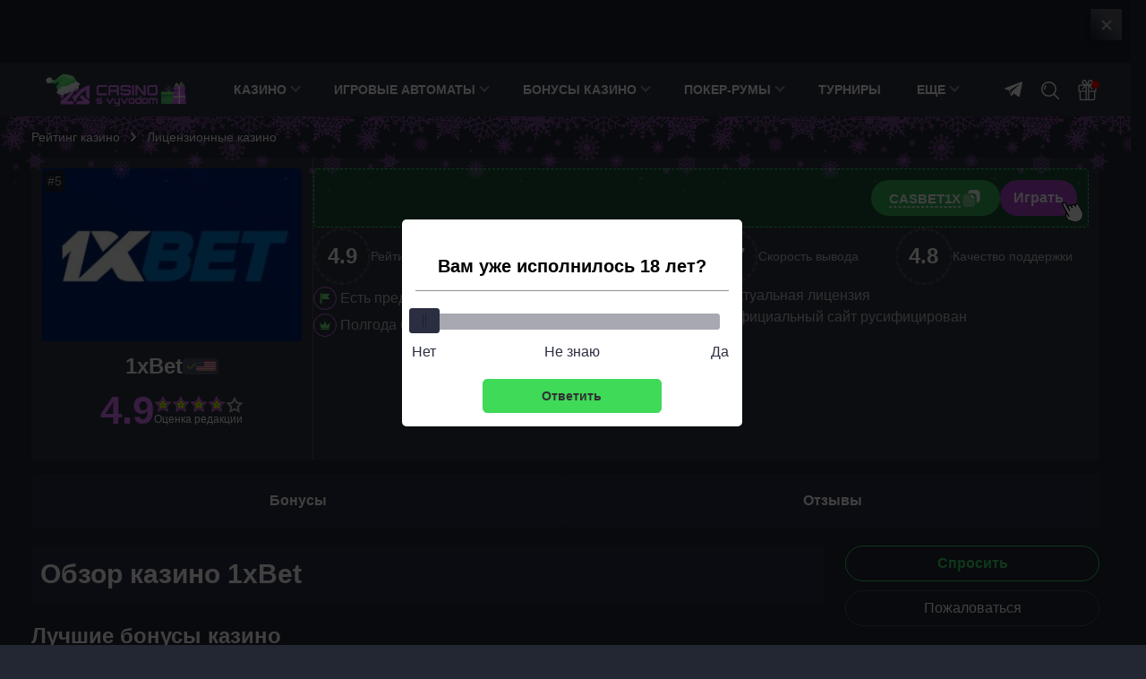

--- FILE ---
content_type: text/html; charset=UTF-8
request_url: https://casinosvyvodom.com/casino-1xbet-obzor/
body_size: 240305
content:
<!DOCTYPE html>
<html lang="ru-RU"
	prefix="og: https://ogp.me/ns#"         class="">
<head>
    <meta charset="UTF-8">
    <meta http-equiv="X-UA-Compatible" content="IE=edge">
    <meta name="viewport" content="width=device-width, initial-scale=1.0">
    
    
    <link rel="preload" href="/wp-content/themes/casinosvyvodom/assets/js/main.js?ver=2.3" as="script"/>

    
    <title>Казино 1xBet: официальный сайт, войти и играть онлайн в автоматы на деньги или бесплатно в 2026 году без регистрации</title>

    <meta name='robots' content='max-image-preview:large' />
	<style>img:is([sizes="auto" i], [sizes^="auto," i]) { contain-intrinsic-size: 3000px 1500px }</style>
	<style>.wprv-box__head{max-height:90px;margin:0 0 10px;background:#1a1e2e;overflow:hidden;}.wprv-box__head .wprv-pc,.wprv-box__head .wprv-mobile{position:absolute;top:0; bottom:0; left:0; right:0;}.wprv-box__head{width:100%;position:relative;padding-bottom:calc(90 / 414 * 100%);}@media (min-width:768px){.wprv-box__head{padding-bottom:calc(80 / 1440 * 100%);}}</style>

<!-- All In One SEO Pack 3.7.1[378,431] -->
<meta name="description"  content="Казино 1xBet 🥇 Официальный сайт для игры онлайн ✔️ Выгодные условия вывода и пополнения средств ✔️ Круглосуточная служба поддержки." />

<script type="application/ld+json" class="aioseop-schema">{}</script>
<link rel="canonical" href="https://casinosvyvodom.com/casino-1xbet-obzor/" />
<!-- All In One SEO Pack -->
<script>window.dataLayer = window.dataLayer || [];window.dataLayer.push( {'event':'pageType','eventCategory':'CasinoReview','eventAction':'List','pageCategory':'Обзор казино','pageName':'Онлайн-казино 1xBet'} );</script>
<style id='classic-theme-styles-inline-css' type='text/css'>
/*! This file is auto-generated */
.wp-block-button__link{color:#fff;background-color:#32373c;border-radius:9999px;box-shadow:none;text-decoration:none;padding:calc(.667em + 2px) calc(1.333em + 2px);font-size:1.125em}.wp-block-file__button{background:#32373c;color:#fff;text-decoration:none}
</style>
<style id='safe-svg-svg-icon-style-inline-css' type='text/css'>
.safe-svg-cover{text-align:center}.safe-svg-cover .safe-svg-inside{display:inline-block;max-width:100%}.safe-svg-cover svg{height:100%;max-height:100%;max-width:100%;width:100%}

</style>
<link rel="prefetch" href="https://casinosvyvodom.com/wp-content/plugins/helpful-source/assets/modal/modal.js" as="script">

<meta property="og:locale" content="ru_RU" />
<meta property="og:type" content="article" />
<meta property="og:title" content="Казино 1xBet: официальный сайт, войти и играть онлайн в автоматы на деньги или бесплатно в 2026 году без регистрации" />
<meta property="og:description" content="Казино 1xBet 🥇 Официальный сайт для игры онлайн ✔️ Выгодные условия вывода и пополнения средств ✔️ Круглосуточная служба поддержки." />
<meta property="og:url" content="https://casinosvyvodom.com/casino-1xbet-obzor/" />
<meta property="og:site_name" content="СasinoSvyvodom.com" />
<meta property="og:image" content="https://casinosvyvodom.com/wp-content/uploads/casino/6024/2aeac6206088aa9e954bde4dd0911e0d_d6280079d7cbaeb3778abbfdf0dfc041d96e493b.png" />
<meta property="og:image:width" content="1200" />
<meta property="og:image:height" content="630" />
<meta property="og:image:secure_url" content="https://casinosvyvodom.com/wp-content/uploads/casino/6024/2aeac6206088aa9e954bde4dd0911e0d_d6280079d7cbaeb3778abbfdf0dfc041d96e493b.png" />
<meta property="article:published_time" content="2026-01-06T07:50:20Z" />
<meta property="article:modified_time" content="2026-01-06T07:50:20Z" />
<meta name="twitter:card" content="summary_large_image" />
<meta name="twitter:title" content="Казино 1xBet: официальный сайт, войти и играть онлайн в автоматы на деньги или бесплатно в 2026 году без регистрации" />
<meta name="twitter:description" content="Казино 1xBet 🥇 Официальный сайт для игры онлайн ✔️ Выгодные условия вывода и пополнения средств ✔️ Круглосуточная служба поддержки." />
<meta name="twitter:image" content="https://casinosvyvodom.com/wp-content/uploads/casino/6024/2aeac6206088aa9e954bde4dd0911e0d_d6280079d7cbaeb3778abbfdf0dfc041d96e493b.png" />
<link rel="icon" href="https://casinosvyvodom.com/wp-content/uploads/favicon-150x150.png" sizes="32x32" />
<link rel="icon" href="https://casinosvyvodom.com/wp-content/uploads/favicon.png" sizes="192x192" />
<link rel="apple-touch-icon" href="https://casinosvyvodom.com/wp-content/uploads/favicon.png" />
<meta name="msapplication-TileImage" content="https://casinosvyvodom.com/wp-content/uploads/favicon.png" />
		<style type="text/css" id="wp-custom-css">
			.jw-state-idle .jw-controls {
    background: none !important;
}

.jw-state-idle .jw-display-icon-container .jw-svg-icon-play {
    color: rgba(255, 255, 255, 0) !important;
    background-image: url("data:image/svg+xml,%3Csvg xmlns='http://www.w3.org/2000/svg' height='100%25' version='1.1' viewBox='0 0 68 48' width='100%25'%3E%3Cpath class='ytp-large-play-button-bg' d='M66.52,7.74c-0.78-2.93-2.49-5.41-5.42-6.19C55.79,.13,34,0,34,0S12.21,.13,6.9,1.55 C3.97,2.33,2.27,4.81,1.48,7.74C0.06,13.05,0,24,0,24s0.06,10.95,1.48,16.26c0.78,2.93,2.49,5.41,5.42,6.19 C12.21,47.87,34,48,34,48s21.79-0.13,27.1-1.55c2.93-0.78,4.64-3.26,5.42-6.19C67.94,34.95,68,24,68,24S67.94,13.05,66.52,7.74z' fill='%23f00'%3E%3C/path%3E%3Cpath d='M 45,24 27,14 27,34' fill='%23fff'%3E%3C/path%3E%3C/svg%3E");
    background-repeat: no-repeat;
    background-position: center;
}

.jw-state-idle .jw-display-icon-container .jw-button-color:hover {
    opacity: 0.8;
}

.noUi-marker-horizontal.noUi-marker-large {
	background: #fff !important;
}		</style>
		
    <script type="text/javascript">
        var _ajaxurl = 'https://casinosvyvodom.com/wp-admin/admin-ajax.php';
    </script>

        <style>/*! normalize.css v8.0.1 | MIT License | github.com/necolas/normalize.css */
html{line-height:1.15;-webkit-text-size-adjust:100%}body{margin:0}main{display:block}h1{font-size:2em;margin:.67em 0}hr{box-sizing:content-box;height:0;overflow:visible}pre{font-family:monospace,monospace;font-size:1em}a{background-color:transparent}abbr[title]{border-bottom:none;text-decoration:underline;text-decoration:underline dotted}b,strong{font-weight:bolder}code,kbd,samp{font-family:monospace,monospace;font-size:1em}small{font-size:80%}sub,sup{font-size:75%;line-height:0;position:relative;vertical-align:baseline}sub{bottom:-.25em}sup{top:-.5em}img{border-style:none}button,input,optgroup,select,textarea{font-family:inherit;font-size:100%;line-height:1.15;margin:0}button,input{overflow:visible}button,select{text-transform:none}button,[type=button],[type=reset],[type=submit]{-webkit-appearance:button}button::-moz-focus-inner,[type=button]::-moz-focus-inner,[type=reset]::-moz-focus-inner,[type=submit]::-moz-focus-inner{border-style:none;padding:0}button:-moz-focusring,[type=button]:-moz-focusring,[type=reset]:-moz-focusring,[type=submit]:-moz-focusring{outline:1px dotted ButtonText}fieldset{padding:.35em .75em .625em}legend{box-sizing:border-box;color:inherit;display:table;max-width:100%;padding:0;white-space:normal}progress{vertical-align:baseline}textarea{overflow:auto}[type=checkbox],[type=radio]{box-sizing:border-box;padding:0}[type=number]::-webkit-inner-spin-button,[type=number]::-webkit-outer-spin-button{height:auto}[type=search]{-webkit-appearance:textfield;outline-offset:-2px}[type=search]::-webkit-search-decoration{-webkit-appearance:none}::-webkit-file-upload-button{-webkit-appearance:button;font:inherit}details{display:block}summary{display:list-item}template{display:none}[hidden]{display:none}p{margin:0 0 15px 0}h1,h2,.h2,h3,h4,h5,h6{margin:0 0 15px;font-weight:bold}h1{font-size:24px;line-height:28px}h2,.h2{font-size:20px;line-height:25px}h3{font-size:20px;line-height:24px}h4{font-size:18px;line-height:22px}h5{font-size:16px;line-height:20px}ul,ol{clear:both;margin:13px 0 13px 8px;padding-left:18px}ul li,ol li{margin:3px 0}.table-wrapper{display:block;max-width:100%;width:max-content;margin:0 auto 15px;border:1px solid #3C4056;overflow-y:hidden;overflow-x:auto}.table-wrapper table{width:100%;font-size:14px;line-height:14px;text-align:left;border-collapse:collapse}.table-wrapper table thead{background-color:rgba(4,223,13,.1)}.table-wrapper table tr th{padding:20px 10px 15px 10px;font-weight:normal;color:#abacbb;border-bottom:1px solid #3C4056}.table-wrapper table tr td{padding:15px 10px 15px 10px}.table-wrapper table tr:not(:last-child) td{border-bottom:1px solid #3C4056}.table-wrapper table tr td.column-1{font-weight:bold}.toc{clear:both}.toc__title{font-size:20px;line-height:25px;font-weight:bold}.toc__go-top{display:block;width:max-content;margin:15px 0;padding:10px 20px;font-size:14px;line-height:14px;border:1px solid #4F5266;border-radius:50px;text-decoration:none}.toc__go-top:hover{background-color:#4F5266}blockquote{padding:15px 15px;margin:15px 0;background-color:#2D3045}blockquote:before{content:"";flex-shrink:0;display:block;width:24px;height:24px;margin-bottom:5px;background-repeat:no-repeat;background-position:center;background-size:contain;background-image:url(/wp-content/themes/casinosvyvodom/assets/images/icons/blockquote.svg)}blockquote p:last-of-type{margin-bottom:0}@media (min-width:576px){.table-wrapper table{width:initial;font-size:16px;line-height:16px}.table-wrapper table tr th{padding:20px 15px 15px 15px}.table-wrapper table tr td{padding:15px 15px 15px 15px}blockquote{display:flex;padding:30px 15px 30px 25px;font-size:18px;line-height:30px}blockquote:before{width:32px;height:32px;margin:0 15px 0 0}}@media (min-width:1024px){}@media (min-width:1280px){}*{box-sizing:border-box;outline:0}html,body{max-width:100%!important}body{font-family:-apple-system,BlinkMacSystemFont,Roboto,'Helvetica Neue',Helvetica,Arial,sans-serif;font-size:18px;overflow-x:hidden;color:#fff;background:rgba(12,15,29,.9)}html.menu-active,html.bonuses-active{max-height:100%;overflow:hidden}a{color:#fff}a:hover{text-decoration:none;color:#fff}img{max-width:100%;height:inherit}.page__wrapper{position:relative;padding-top:15px;overflow:hidden}.page__title{margin-bottom:15px}.page__title:after{content:attr(data-count);display:inline;margin-left:10px;font-size:18px;line-height:21px;font-weight:normal;color:#3BDB68}.container.page__container{display:flex;flex-direction:column}.page__intro{position:relative;max-height:64px;margin-bottom:15px;font-size:14px;line-height:21px;color:#86878E;overflow:hidden}.page__intro--full{max-height:initial;padding-bottom:20px}.page__intro--full .page__intro-show-more{background:transparent}.page__intro-show-more{display:flex;align-items:flex-end;justify-content:center;position:absolute;bottom:0;left:0;width:100%;height:64px;background:linear-gradient(180deg,rgba(12,15,29,0) 0,#0C0F1D 84.9%);text-indent:-9999px;cursor:pointer}.page__intro-show-more-icon{display:block;width:20px;height:20px;margin-bottom:-5px;background-repeat:no-repeat;background-position:center;background-image:url(/wp-content/themes/casinosvyvodom/assets/images/icons/chevron-yellow.svg);transform:rotate(270deg)}.page__intro-show-more--close .page__intro-show-more-icon{transform:rotate(90deg)}.page__heading{display:flex;align-items:center;justify-content:space-between;margin-bottom:15px}.page__heading-title{font-size:18px;line-height:21px;font-weight:bold}.page__view-switch{display:flex;align-items:center}.page__view-switch-button{display:block;width:16px;height:16px;margin-left:10px;padding:0;border:0;cursor:pointer;background-position:center center;background-repeat:no-repeat;background-color:transparent}.page__view-switch-button--tile{background-image:url(/wp-content/themes/casinosvyvodom/assets/images/icons/view-switcher-tile.svg)}.page__view-switch-button--tile:hover,.page__view-switch-button--tile:active,.page__view-switch-button--tile.page__view-switch-button--active{background-image:url(/wp-content/themes/casinosvyvodom/assets/images/icons/view-switcher-tile-acitve.svg)}.page__view-switch-button--list{background-image:url(/wp-content/themes/casinosvyvodom/assets/images/icons/view-switcher-list.svg)}.page__view-switch-button--list:hover,.page__view-switch-button--list:active,.page__view-switch-button--list.page__view-switch-button--active{background-image:url(/wp-content/themes/casinosvyvodom/assets/images/icons/view-switcher-list-acitve.svg)}.page__content{display:flex;flex-wrap:wrap}.page__load-more{display:block;width:100%;height:32px;margin-bottom:15px;padding:6px 0;font-size:14px;font-weight:bold;text-transform:uppercase;text-align:center;color:#fff;background-color:transparent;border:1px solid #303241;border-radius:16px}.page__load-more:hover{text-decoration:none;background-color:#4F5266;border-color:#4F5266;cursor:pointer}.page__load-more[data-ids="[]"]{display:none}.page__load-more--link{display:inline-block;width:auto;font-size:16px;line-height:24px;color:#3bdb68;text-transform:initial;border:0;border-bottom:1px dashed;border-radius:0}.page__load-more--link:hover{text-decoration:none;border-bottom:0;background-color:transparent}.page__pagination{display:flex;align-items:center;justify-content:center;height:32px;margin:0 0 15px;list-style:none;border:1px solid #303241;border-radius:16px}.page__pagination a,.page__pagination span{display:block;width:32px;height:32px;margin:0 1px;font-size:14px;line-height:32px;text-align:center;text-decoration:none}.page__pagination a:hover,.page__pagination a:active,.page__pagination a.current,.page__pagination span.current{color:#1B1F2F;background-color:#F1F1F1!important;border-radius:16px;-webkit-tap-highlight-color:transparent;-webkit-touch-callout:none;-webkit-user-select:none;-khtml-user-select:none;-moz-user-select:none;-ms-user-select:none;user-select:none}.page__pagination a.prev,.page__pagination a.next{background-image:url(/wp-content/themes/casinosvyvodom/assets/images/icons/chevron.svg);background-repeat:no-repeat;background-position:center;text-indent:-9999px}.page__pagination a.prev:hover,.page__pagination a.next:hover{background-image:url(/wp-content/themes/casinosvyvodom/assets/images/icons/chevron-dark.svg)}.page__pagination a.next{transform:rotate(180deg)}.page__block{width:100%;margin-bottom:1px;padding:15px 10px;background-color:#2D3045;overflow-x:hidden}.page__block--transparent{padding:0!important;background-color:transparent}.page__block--description{padding-top:0!important}.page__block--description-bonuses{margin-bottom:15px}.page__block--toc .page__block-title:before{background-image:url(/wp-content/themes/casinosvyvodom/assets/images/icons/blocks/toc.svg)}.page__block--bonuses{margin:24px 0 0}.page__block--site .page__block-title:before{background-image:url(/wp-content/themes/casinosvyvodom/assets/images/icons/blocks/site.svg)}.page__block--casinos{padding:0!important;background-color:transparent}.page__block--casinos .page__block-title{margin-bottom:1px;padding:15px;background-color:#2D3045}.page__block--casinos .page__block-title:before{background-image:url(/wp-content/themes/casinosvyvodom/assets/images/icons/blocks/site.svg)}.page__block--license .page__block-title:before{background-image:url(/wp-content/themes/casinosvyvodom/assets/images/icons/blocks/license.svg)}.page__block--video .page__block-title:before{background-image:url(/wp-content/themes/casinosvyvodom/assets/images/icons/blocks/video.svg)}.page__block--plus-minus .page__block-title:before{background-image:url(/wp-content/themes/casinosvyvodom/assets/images/icons/blocks/plus-minus.svg)}.page__block--withdrawal .page__block-title:before{background-image:url(/wp-content/themes/casinosvyvodom/assets/images/icons/blocks/withdrawal.svg)}.page__block--cashback .page__block-title:before{background-image:url(/wp-content/themes/casinosvyvodom/assets/images/icons/blocks/cashback.svg)}.casino__cashback .table-wrapper table tr th{color:#fff}.casino__cashback .table-wrapper table{width:100%;table-layout:fixed}.page__block--games-types .page__block-title:before{background-image:url(/wp-content/themes/casinosvyvodom/assets/images/icons/blocks/games-types.svg)}.page__block--slots .page__block-title:before{background-image:url(/wp-content/themes/casinosvyvodom/assets/images/icons/blocks/slots.svg)}.page__block--live .page__block-title:before{background-image:url(/wp-content/themes/casinosvyvodom/assets/images/icons/blocks/live.svg)}.page__block--tournament .page__block-title:before{background-image:url(/wp-content/themes/casinosvyvodom/assets/images/icons/blocks/tournament.svg)}.page__block--registration .page__block-title:before{background-image:url(/wp-content/themes/casinosvyvodom/assets/images/icons/blocks/registration.svg)}.page__block--verification .page__block-title:before{background-image:url(/wp-content/themes/casinosvyvodom/assets/images/icons/blocks/verification.svg)}.page__block--mobile-app .page__block-title:before{background-image:url(/wp-content/themes/casinosvyvodom/assets/images/icons/blocks/mobile-app.svg)}.page__block--faq .page__block-title:before{background-image:url(/wp-content/themes/casinosvyvodom/assets/images/icons/blocks/faq.svg)}.page__block--support .page__block-title:before{background-image:url(/wp-content/themes/casinosvyvodom/assets/images/icons/blocks/support.svg)}.page__block--reviews .page__block-title:before{background-image:url(/wp-content/themes/casinosvyvodom/assets/images/icons/blocks/reviews.svg)}.page__block--properties .page__block-title:before{background-image:url(/wp-content/themes/casinosvyvodom/assets/images/icons/blocks/properties.svg)}.page__block--about .page__block-title:before{background-image:url(/wp-content/themes/casinosvyvodom/assets/images/icons/blocks/about.svg)}.page__block--slot-bonuses .page__block-title:before{background-image:url(/wp-content/themes/casinosvyvodom/assets/images/icons/blocks/slot-bonuses.svg)}.page__block--symbols .page__block-title:before{background-image:url(/wp-content/themes/casinosvyvodom/assets/images/icons/blocks/symbols.svg)}.page__block--another-games .page__block-title:before{background-image:url(/wp-content/themes/casinosvyvodom/assets/images/icons/blocks/another-games.svg)}.page__block--slot-casinos{margin-top:20px}.page__block--total{position:relative;margin-bottom:15px;border-bottom:3px solid #3BDB68;overflow:hidden}.page__block--total:after{content:'';display:block;position:absolute;left:0;bottom:-3px;width:100%;height:13px;background:linear-gradient(180deg,rgba(45,48,69,0) 0,#3BDB68 100%)}.page__block-title{display:flex;align-items:center;font-size:18px;font-weight:bold;line-height:22px}.page__block-title--icon{margin-bottom:25px}.page__block-title--icon:before{flex-shrink:0;content:"";display:block;width:40px;height:40px;margin-right:10px;background-color:#3BDB68;background-position:center;background-repeat:no-repeat;border-radius:50%}.page__block-title-subtext{display:block;padding:3px 4px;font-size:14px;font-weight:normal;line-height:16px;background-color:#244B38}.page__block-subtitle{margin-bottom:15px;font-size:18px;line-height:25px;font-weight:bold}.page__block-subtitle:after{content:attr(data-count);display:inline-block;margin-left:5px;font-weight:normal;color:rgba(255,255,255,.5)}.page__block-subtitle--big-margin{margin-bottom:25px}.page__block-subtitle--min{font-size:16px;font-weight:500;line-height:1.4}.page__block-buttons{display:flex;margin-bottom:25px;background:none}.page__block-button--reviews{display:inline-block;padding:12px 15px;font-size:14px;line-height:16px;font-weight:bold;text-decoration:none;color:#3BDB68;border:1px solid #3BDB68;border-radius:20px}.page__block-button--reviews:hover{color:#1B1F2F;background-color:#3BDB68}.page__block-button--more{display:block;position:relative;width:160px;height:40px;margin:25px auto 15px;padding:10px 50px 10px 18px;font-size:15px;font-weight:500;text-decoration:none;color:#fff;border:1px solid #4F5266;border-radius:30px;text-align:center}.page__block-button--more:after{content:"";display:block;position:absolute;top:1px;right:2px;width:36px;height:36px;border-radius:50%;background:url(/wp-content/themes/casinosvyvodom/assets/images/icons/arrow-dark.svg) no-repeat;background-color:#fff;background-position:center center}.page__block-button--more:hover{color:#fff;text-decoration:underline;-webkit-tap-highlight-color:transparent;-webkit-touch-callout:none;-webkit-user-select:none;-khtml-user-select:none;-moz-user-select:none;-ms-user-select:none;user-select:none}.page__block-content--hidden{display:none}.page__block-content .table-wrapper{margin:0}.page__text{margin-top:30px;font-size:16px;line-height:1.5;order:2}.container{max-width:1280px;margin-right:auto;margin-left:auto;padding:0 10px}.container:after{content:'';display:block;clear:both}.container.flex{margin-top:36px}.main{width:100%;display:flex;flex-direction:column}.sidebar{width:100%;margin-top:30px}.videoWrapper{position:relative;padding-bottom:56.25%;height:0}.videoWrapper iframe{position:absolute;top:0;left:0;width:100%;height:100%}.rating-stars{display:flex;align-items:center;justify-content:center}.rating-stars__star{width:16px;height:16px;margin:0 2px;fill:none;stroke-width:1.5}.rating-stars__star--full{stroke:#FEF105}.rating-stars__star--empty{stroke:#737373}.rating-stars__star--half{stroke:url(#linear)}.rating-stars .screen-reader-text{width:initial;height:initial;clip:initial;clip-path:initial;margin:initial;overflow:initial;padding:initial;position:initial!important}@media (min-width:576px){.page__intro{font-size:16px}.page__block{padding:15px}.page__block-title{font-size:20px;line-height:25px}.page__block-title-subtext{display:inline-block;margin-left:10px}.page__block-buttons{justify-content:flex-end;margin-top:-65px}.container{padding:0 15px}.page__block--reviews .page__block-title{padding-right:150px}}@media(min-width:768px){.page__block-title{font-size:24px;line-height:25px}.page__intro{max-height:initial}.page__intro-show-more{display:none}.page__pagination a,.page__pagination span{margin:0 4px}.page__pagination a.prev,.page__pagination a.next{width:auto;padding:0 10px;font-weight:bold;background:none;text-indent:initial;transform:rotate(0deg)}.page__pagination a.prev:hover,.page__pagination a.next:hover{background-image:none}}@media (min-width:1024px){.page__heading{padding:10px 0}.page__wrapper{padding-top:30px}.page__title{margin-bottom:20px}.page__intro{margin-bottom:20px}.container{padding:0 35px}.main{width:calc(100% - 308px)}.sidebar{width:284px;margin-left:24px;margin-top:0}}:root{--ico-arrow:url("data:image/svg+xml,%3Csvg xmlns='http://www.w3.org/2000/svg' width='16' height='12'%3E%3Cpath fill='%23fff' d='M9.717 1.69a.815.815 0 0 1 0-1.163.835.835 0 0 1 1.163 0l4.876 4.875c.15.15.244.36.244.593a.838.838 0 0 1-.244.594l-4.876 4.875a.815.815 0 0 1-1.163 0 .815.815 0 0 1 0-1.164l3.49-3.48H.815A.818.818 0 0 1 0 5.996a.81.81 0 0 1 .814-.814h12.393L9.717 1.69Z'/%3E%3C/svg%3E")}.header{position:relative;width:100%;height:60px;background-color:#303345;z-index:3}html.menu-active .header,html.bonuses-active .header{z-index:6}html.menu-active .wpnt-box.fixed-element{position:fixed}.header__container{display:flex;align-items:center;justify-content:space-between;position:relative;padding-top:8px;padding-bottom:8px}.header__container:after{display:none}.header__menu-toggle{display:block;background-image:url("data:image/svg+xml,%3Csvg width='25' height='23' viewBox='0 0 20 16' xmlns='http://www.w3.org/2000/svg'%3E%3Crect width='20' height='2' fill='white'/%3E%3Crect y='7' width='16' height='2' fill='white'/%3E%3Crect y='14' width='20' height='2' fill='white'/%3E%3C/svg%3E%0A");background-position:center;background-color:transparent;background-repeat:no-repeat;width:20px;height:16px;border:0;background-size:contain}.logo{margin-left:15px}.logo__link,.logo__link img{display:block}.menu__main{display:none;position:absolute;top:60px;left:0;width:100%;height:calc(100vh - 60px);padding-bottom:200px;background-color:#0C0F1D;z-index:3;overflow-x:auto}.menu__main--active{display:block;position:fixed;z-index:10}.menu__main>.menu{display:block;margin:0;padding:0;list-style:none}.menu__main>.menu .item{position:relative;margin-top:0;margin-bottom:0}.menu__main>.menu .item.item--open-submenu{background-color:#303345}.menu__main>.menu .item a{display:block;margin:0 10px;padding:10px 0;font-size:15px;font-weight:bold;text-transform:uppercase;line-height:1.2;text-decoration:none;color:#fff}.menu__main>.menu .item:not(:last-child) a{border-bottom:1px solid #383A48}.menu__main>.menu .item.has-children a{display:flex;align-items:center;justify-content:space-between}.menu__main>.menu .cater{display:inline-block;margin-right:10px;width:8px;height:8px;border-right:2px solid #9090AE;border-bottom:2px solid #9090AE;transform:rotate(45deg);transform-origin:100%;margin-left:5px}.menu__main>.menu .item .submenu{display:none;margin:0;padding:0;list-style:none;z-index:3}.menu__main>.menu .item .submenu>.item>a{padding-left:10px;font-size:14px;border-bottom:0}.menu__main>.menu .item .submenu>.item.active{background-color:#2D3045}.menu__main>.menu .item .submenu>.item>.submenu>.item>a{font-size:12px;font-weight:normal}.menu__main>.menu .item--open-submenu>.submenu{display:block}.menu__main>.menu .item.item--open-submenu>a>.cater{margin-right:16px;transform:rotate(225deg)}.header__icons{display:flex;align-items:center;justify-content:flex-end}.header__link{display:block;margin:auto 10px 0;padding:10px 10px 10px 45px;text-decoration:none;background:url(/wp-content/themes/casinosvyvodom/assets/images/icons/social/telegram.svg) no-repeat left 10px center;background-size:20px 20px;border:1px solid #fff;border-radius:5px;cursor:pointer}.header__link:hover{opacity:.8}.header__link--desktop{display:none}.header-search{position:relative;margin-top:2px;z-index:3}html.menu-active .header-search{position:fixed;left:0;top:0;width:100%;margin-top:0!important;padding:10px;background-color:#0C0F1D;z-index:10}.header-search__btn{position:relative;background-color:transparent;background-image:url("data:image/svg+xml,%3Csvg width='20' height='20' viewBox='0 0 20 20' xmlns='http://www.w3.org/2000/svg'%3E%3Cpath d='M5.52229 4.55148C5.23385 4.26281 4.76588 4.26281 4.47745 4.55148C3.40651 5.62242 2.88014 7.1143 3.03311 8.64484C3.07127 9.02613 3.39248 9.31035 3.7676 9.31035C3.79225 9.31035 3.81709 9.3091 3.84174 9.30664C4.24791 9.26602 4.5442 8.90367 4.50358 8.49777C4.39471 7.41008 4.76616 6.35246 5.52229 5.59629C5.81096 5.30789 5.81096 4.83988 5.52229 4.55148Z' fill='white'/%3E%3Cpath d='M8.44828 0C3.78988 0 0 3.78988 0 8.44828C0 13.1067 3.78988 16.8966 8.44828 16.8966C13.1067 16.8966 16.8966 13.1067 16.8966 8.44828C16.8966 3.78988 13.1066 0 8.44828 0ZM8.44828 15.4187C4.60469 15.4187 1.47785 12.2919 1.47785 8.44828C1.47785 4.60469 4.60469 1.47785 8.44828 1.47785C12.2916 1.47785 15.4187 4.60469 15.4187 8.44828C15.4187 12.2919 12.2919 15.4187 8.44828 15.4187Z' fill='white'/%3E%3Cpath d='M19.7834 18.7387L14.4139 13.3692C14.1253 13.0806 13.6578 13.0806 13.3691 13.3692C13.0804 13.6577 13.0804 14.1257 13.3691 14.4141L18.7386 19.7836C18.8829 19.9279 19.0718 20 19.261 20C19.4502 20 19.6391 19.9279 19.7834 19.7836C20.072 19.4951 20.072 19.0272 19.7834 18.7387Z' fill='white'/%3E%3C/svg%3E%0A");background-position:center;background-repeat:no-repeat;width:20px;height:20px;padding:0;border:0;text-indent:-9999px;overflow:hidden;cursor:pointer;z-index:2}html.menu-active .header-search__btn{display:none}.header-search__form{display:none;position:absolute;right:-9px;top:-10px;width:234px;height:40px;background:#313C59;box-sizing:border-box;border-radius:3px}html.menu-active .header-search__form{display:flex;position:initial;width:100%;background-color:#383A48}html.menu-active .header-search__form .mlives-results{max-width:initial;width:100%!important;left:0}.header-search__form.active{display:flex}input[type=text].header-search__text{color:#fff;height:40px;line-height:40px;padding:0 40px 0 10px;outline:0;font-size:16px;background-color:#313C59;border:0;border-radius:3px}input[type=text].header-search__text:-internal-autofill-selected{color:#fff;height:40px;line-height:40px;padding:0 40px 0 10px;outline:0;font-size:16px;background-color:#313C59;border:0;border-radius:3px}html.menu-active .header-search__text{width:100%;background-color:#383A48}input[type=text].header-search__text:focus{outline:0}input[type=text].header-search__text::-webkit-input-placeholder{color:#fff}input[type=text].header-search__text:-ms-input-placeholder{color:#fff}input[type=text].header-search__text::-moz-placeholder{color:#fff;opacity:1}input[type=text].header-search__text:-moz-placeholder{color:#fff;opacity:1}.header-search__form .mlives-results{margin-top:50px}.header-search__form .mlives-results__block{border:0!important;border-top:1px solid #0C0F1D;box-shadow:0 10px 10px rgba(0,0,0,.5)}.header-search__form .mlives-buttons{border-bottom:1px solid #2B2F45;background-color:#303345}.header-search__form .mlives-results__button{background-color:#303345}.header-search__form .mlives-results__button:hover,.header-search__form .mlives-results__button.active{background-color:#2B2F45}.header-search__form .mlives-results__item{background-color:#303345;border-bottom:1px solid #2B2F45!important}.header-search__form .mlives-results__item a{text-decoration:none!important}.header-search__form .mlives-results__item a{text-decoration:underline}.header-search__form .mlives-results__item a:hover{text-decoration:underline}.header-search__form .mlives-results__content{color:#FFF}.header-search__form .mlives-results__show-all{background-color:#303345;color:#3BDB68;text-decoration:none}.header-search__form .mlives-results__show-all:hover{background-color:#303345;text-decoration:underline}.header__bonuses-popup{display:none;position:absolute;top:60px;right:0;width:100%;background-color:#303345;border-top:1px solid #0C0F1D;box-shadow:0 10px 10px rgba(0,0,0,.5)}.header__bonuses-popup--active{display:block}.header__bonuses-popup-overlay{display:none;position:absolute;width:100%;height:100%;background:rgba(11,12,15,.8);z-index:1}.header__bonuses-popup-overlay--active{display:block}.header__bonuses-items{display:flex;flex-direction:column}.header__bonuses-item{display:flex;align-items:center;justify-content:space-between;padding:5px 10px;border-bottom:1px solid #2B2F45}.header__bonuses-item-poster{flex-shrink:0;width:80px;margin-right:10px}.header__bonuses-item-image{display:block;max-width:80px;max-height:40px;width:auto;margin:0 auto}.header__bonuses-item-info{display:flex;align-items:center;justify-content:space-between;flex-direction:column;width:100%;padding:5px;background-color:#2B2E41;border:1px dashed rgba(223,212,6,.7);border-radius:5px}.header__bonuses-item-title{margin-bottom:5px;font-size:12px;line-height:14px;font-weight:bold;text-align:center}.header__bonuses-item-button{display:block;margin-left:10px;padding:1px;box-shadow:0 4px 20px rgba(0,0,0,.8);border:1px dashed #3BDB68;border-radius:30px}.header__bonuses-item-button-text{display:inline-flex;align-items:center;justify-content:center;position:relative;min-width:145px;padding:7px 10px;font-size:14px;line-height:16px;font-weight:bold;text-transform:uppercase;text-decoration:underline;text-decoration-style:dashed;text-decoration-thickness:1px;text-underline-position:under;color:#1B1F2F;background-color:#3BDB68;border-radius:30px;cursor:pointer;background-position:-150px 0}.header__bonuses-item-button-text:hover{color:#1B1F2F;background-color:#6DF37B}.header__bonuses-item-button-text:before{content:"";display:block;position:absolute;bottom:-15px;right:-15px;width:40px;height:40px;background:url(/wp-content/themes/casinosvyvodom/assets/images/icons/pointer-big.svg) no-repeat}.header__bonuses-item-button-text:after{content:"";display:block;width:16px;height:16px;margin-left:6px;background-image:url(/wp-content/themes/casinosvyvodom/assets/images/icons/clipboard-black.svg);background-repeat:no-repeat;background-position:center}.header__bonuses-footer{padding:10px;text-align:center}.header__bonuses-link{font-size:16px;line-height:20px;color:#3BDB68;white-space:nowrap}.header__bonuses-link:hover{color:#3BDB68}.header__bonuses-button{display:block;margin-left:20px;padding:0;background-image:url("data:image/svg+xml,%3Csvg width='25' height='23' viewBox='0 0 25 23' xmlns='http://www.w3.org/2000/svg'%3E%3Cpath d='M4.76172 23H18.2383C19.3529 23 20.2598 22.0931 20.2598 20.9785V13.4766H20.9336C21.3058 13.4766 21.6074 13.1749 21.6074 12.8027V7.41211C21.6074 6.29749 20.7006 5.39062 19.5859 5.39062H15.6948L16.3768 4.92965C17.1205 4.42726 17.5645 3.59182 17.5645 2.69531C17.5645 1.20903 16.3554 0 14.8691 0C13.6538 0 12.5837 .818771 12.267 1.99078L11.5 4.8291L10.733 1.99078C10.4163 .818771 9.34621 0 8.13086 0C6.64458 0 5.43555 1.20903 5.43555 2.69531C5.43555 3.59182 5.8795 4.42726 6.62317 4.92965L7.30524 5.39062H3.41406C2.29944 5.39062 1.39258 6.29749 1.39258 7.41211V12.8027C1.39258 13.1749 1.69422 13.4766 2.06641 13.4766H2.74023V20.9785C2.74023 22.0931 3.64709 23 4.76172 23ZM4.08789 20.9785V13.4766H9.47852V21.6523H4.76172C4.39024 21.6523 4.08789 21.35 4.08789 20.9785ZM10.8262 6.73828C11.1264 6.73828 11.7188 6.73828 12.1738 6.73828V21.6523H10.8262V6.73828ZM18.9121 20.9785C18.9121 21.35 18.6098 21.6523 18.2383 21.6523H13.5215V13.4766H18.9121V20.9785ZM20.2598 7.41211V12.1289H13.5215V7.69129L16.4142 10.5838C16.6772 10.8471 17.104 10.8471 17.367 10.5838C17.6303 10.3208 17.6303 9.89422 17.367 9.631L14.4745 6.73828H19.5859C19.9574 6.73828 20.2598 7.04063 20.2598 7.41211ZM13.568 2.34243C13.7263 1.75669 14.2613 1.34766 14.8691 1.34766C15.6123 1.34766 16.2168 1.95217 16.2168 2.69531C16.2168 3.14365 15.9946 3.56146 15.6223 3.8131L13.2879 5.39062H12.7443L13.568 2.34243ZM7.37772 3.8131C7.00536 3.56146 6.7832 3.14365 6.7832 2.69531C6.7832 1.95217 7.38772 1.34766 8.13086 1.34766C8.73871 1.34766 9.27374 1.75669 9.43201 2.34243L10.2557 5.39062H9.71207L7.37772 3.8131ZM2.74023 7.41211C2.74023 7.04063 3.04258 6.73828 3.41406 6.73828H8.52551L5.63296 9.631C5.36974 9.89422 5.36974 10.3208 5.63296 10.5838C5.896 10.8471 6.32258 10.8471 6.58579 10.5838L9.47852 7.69129V12.1289H2.74023V7.41211Z' fill='white'/%3E%3Ccircle cx='20.5' cy='5.5' r='4.5' fill='%23F90000'/%3E%3C/svg%3E");background-position:center;background-repeat:no-repeat;width:25px;height:23px}.modal__trap b{margin-top:-20px;display:block}.modal__trap .noUi-value-large{color:#fff}@media (min-width:360px){.header__bonuses-item{padding:10px}.header__bonuses-item-title{font-size:14px;line-height:16px}.header__bonuses-footer{padding:15px}}@media (min-width:576px){.header__bonuses-popup{right:15px;width:540px}.header__bonuses-item{margin:0 5px;padding:15px 10px}.header__bonuses-item-poster{width:100px;margin-right:15px}.header__bonuses-item-image{max-width:100px}.header__bonuses-item-title{font-size:16px;line-height:18px}}@media (min-width:1024px){.header__menu-toggle{display:none}.header__container{padding-top:0;padding-bottom:0}.page-template-tmpl__sitemap .header__container{padding-top:9px}.menu__main{display:block;position:initial;width:auto;height:auto;padding-bottom:initial;border:0;overflow-x:initial;background-color:transparent}.menu__main>.menu{display:flex;flex-direction:row;margin:0;padding:0;list-style:none}.menu__main>.menu .item.item--open-submenu{background-color:transparent}.menu__main>.menu .item a{margin:0;padding:23px 7px;border:0;font-size:12px;border:0!important}.menu__main>.menu .item a:hover{color:#DA73FF}.menu__main>.menu .item a:hover .cater{border-color:#DA73FF}.menu__main>.menu .item a .cater{margin-right:0}.menu__main>.menu .item .submenu{position:absolute;display:none;top:100%;left:5px;min-width:295px;margin:0;padding:5px 0;background-color:#2B2F45;transition:all .5s ease;z-index:3;box-shadow:0 10px 20px rgba(0,0,0,.6)}.menu__main>.menu .item:hover>.submenu,.menu__main>.menu .item>.submenu:hover,.menu__main>.menu .item>.submenu:focus{display:block}.menu__main>.menu .item.item--open-submenu>a>.cater{margin-right:0;transform:rotate(45deg)}.menu__main>.menu .item>.submenu .item a{padding:10px 15px}.menu__main>.menu .item .submenu .item:hover{color:#fff;background:#59608D}.menu__main>.menu .item .submenu .item:hover a,.menu__main>.menu .item .submenu .item.active{color:#fff}.menu__main>.menu .item>.submenu .item a .cater{margin-top:-5px;border-color:#fff;transform:rotate(-45deg)}.menu__main>.menu .item>.submenu .item .submenu{padding:0;top:0;left:100%;background-color:#2B2F45;background-image:linear-gradient(to right,rgba(0,0,0,.2) 0,#2B2F45 20px)}.menu__main>.menu .item>.submenu .item .submenu .item a{padding:10px 20px;font-size:14px;font-weight:bold}.header__link{width:22px;height:22px;margin:0 20px 0 0;padding:0;text-indent:-9999px;background-position:center;border:0;overflow:hidden}.header__link--mobile{display:none}.header__link--desktop{display:block}.header__bonuses-item-info{flex-direction:row}.header__bonuses-item-title{margin-bottom:0;text-align:left}}@media (min-width:1280px){.menu__main>.menu .item a{padding:22px 20px;font-size:14px}.header__bonuses-popup{right:35px}}.hamburger-casino{display:flex;flex-wrap:wrap;margin:15px 0}.hamburger-casino__item{display:flex;flex-wrap:wrap;flex:1;padding:10px;box-shadow:inset 0 0 4px 0 rgb(0 0 0 / 10%);min-width:280px;background:#303345;margin:5px 10px}.hamburger-casino__logo{max-width:120px;flex:1 1 120px}.hamburger-casino__logo img{display:block}.hamburger-casino__aside{padding-left:15px;flex:1;position:relative;display:flex;flex-direction:column}.hamburger-casino__rating{position:absolute;top:0;right:0;padding:0;display:flex;align-items:center;font-size:14px;line-height:16px;color:#fff}.hamburger-casino__rating:before{content:"";display:inline-block;margin-right:5px;width:14px;height:14px;background:url(/wp-content/themes/casinosvyvodom/assets/images/icons/star.svg) no-repeat center}.hamburger-casino__link{font-size:16px;line-height:16px;font-weight:bold;color:#AEFF47;display:block;margin:0 0 10px 0;text-decoration:none}.hamburger-casino__review{background:transparent;border:1px solid #17A100;border-radius:5px;padding:10px 20px;font-weight:700;font-size:14px;line-height:14px;color:#17A100;margin:auto 0 0;text-align:center;display:block}.hamburger-bonus{display:flex;background:rgba(0,0,0,.15);box-shadow:0 3px 5px rgba(0,0,0,.15);padding:5px;color:#fff;font-size:14px;line-height:16px;width:100%;margin-bottom:10px}.hamburger-bonus--text{padding-right:5px}.hamburger-bonus--button{margin-left:auto}.hamburger-bonus--button .hamburger-out{min-width:90px;width:100%;border:0;height:46px;background:linear-gradient(to bottom,#ffb800 0,#ff0909 100%);border-radius:5px;box-shadow:none;display:flex;align-items:center;justify-content:center;color:#fff;font-size:16px;padding:0 10px}.hamburger-bonus--button .hamburger-out:hover{opacity:.8}.hamburger-bonus--code{padding-top:3px;color:rgb(255 255 255 / 56%)}.hamburger-bonus--code .btn-promo{white-space:nowrap;text-transform:uppercase;color:#AEFF47;cursor:pointer;text-decoration:underline;text-decoration-style:dashed;text-underline-position:under;text-decoration-thickness:1px;font-weight:bold}.hamburger-bonus--code .btn-promo:after{content:"";display:inline-block;width:15px;height:16px;margin-left:6px;background:url(/wp-content/themes/casinosvyvodom/assets/images/icons/clipboard.svg) no-repeat}@media (min-width:768px){.hamburger-casino{display:none}}.color-green{color:#AEFF47}.kc__wrap{clear:both}.header::before{content:'';position:absolute;top:100%;left:0;width:100%;height:84px;background-image:url(/wp-content/themes/casinosvyvodom/assets/images/snowflakes.png);pointer-events:none;user-select:none}.page__wrapper{position:relative}.redirect-btns-off .casinos__item-bonus-promokod-value:before{width:40px;height:40px;right:-13px;bottom:-6px}.redirect-btns-off .casinos-main .casinos__item-button--get:after{display:none}.redirect-btns-off .casino__item-bonus-btns .casinos__item-bonus-promokod:after,.redirect-btns-off .casino__item-bonus-btns .casino__bonus-code:after{content:"";display:block;position:absolute;bottom:-15px;right:-15px;width:40px;height:40px;background:url(/wp-content/themes/casinosvyvodom/assets/images/icons/pointer-big.svg) no-repeat}.redirect-btns-off .bonus-item__button-text:before{content:"";display:block;position:absolute;bottom:-20px;right:-25px;width:40px;height:40px;background:url(/wp-content/themes/casinosvyvodom/assets/images/icons/pointer-big.svg) no-repeat}.redirect-btns-on .casinos__item-bonus-promokod-value:before{display:none}.redirect-btns-on .casino__item-bonus-btns .casinos__item-button--get:after,.redirect-btns-on .bonus-item__button--code .bonus-item__button.outLink:after{content:"";display:block;position:absolute;bottom:-15px;right:-15px;width:40px;height:40px;background:url(/wp-content/themes/casinosvyvodom/assets/images/icons/pointer-big.svg) no-repeat}.breadcrumbs{display:flex;align-items:center;flex-wrap:wrap;margin-bottom:15px;font-size:14px}.breadcrumbs>span{color:#86878E}.breadcrumbs span>a{color:#fff;text-decoration:none}.breadcrumbs span>a:hover{text-decoration:underline}.breadcrumbs__separator{display:block;width:10px;height:10px;margin:0 10px;background-image:url(/wp-content/themes/casinosvyvodom/assets/images/icons/chevron.svg);background-position:center;background-repeat:no-repeat;transform:rotate(180deg)}@media (min-width:1280px){.breadcrumbs{margin-top:-15px}}.casino{display:flex;flex-direction:column;position:relative;margin-bottom:15px;background-color:#303345;border-radius:5px;padding:10px;gap:10px}.casino__info{display:flex;flex-direction:column;gap:10px}.casino__info-col{display:flex;flex-direction:column}.casino__poster{min-width:115px;position:relative;max-width:115px}.casino__poster.copy-code{cursor:pointer}.casino__image{display:block;max-width:115px;width:100%;border-radius:3px}.casino__label{position:absolute;font-size:14px;font-weight:400;line-height:16px;text-align:left;color:rgba(255,255,255,.7);padding:4px;background:#1C1F31;border-radius:5px;top:2px;left:2px;z-index:1}.casino__info-header{flex-direction:row;align-items:center;gap:10px}.casino__info-title{font-size:16px;font-weight:700;line-height:20.8px;text-align:left;margin-bottom:5px}.casino__rating .rating-stars .rating-stars__star{font-size:20px;line-height:20px;width:20px;height:20px;margin:0 auto;stroke:none}.casino__rating .rating-stars .rating-stars__star--half,.casino__rating .rating-stars .rating-stars__star--empty{stroke:rgba(196,196,196,1)}.casino__rating .rating-stars .rating-stars__star--full{stroke:#FEF105}.casino__rating .rating-stars{gap:4px}.casino__rating .rating-stars .screen-reader-text{font-size:24px;font-weight:700;line-height:31.2px;color:#DA73FF}.casino__info-items{display:flex;align-items:center;flex-direction:column;flex-wrap:wrap;justify-content:center;padding:5px 10px 0}.casino__agent{display:none!important;display:flex;align-items:center;margin-bottom:10px;font-size:14px;line-height:16px}.casino__agent:before{flex-shrink:0;content:"";display:block;width:6px;height:6px;margin-right:5px;background-color:#71DC39;border-radius:50%}.casino__agent--mobile{display:flex}.casino__agent--desktop{display:none}.casino__item-bonus-btns{display:flex;flex-direction:row;align-items:center;gap:10px}.casinos__item-button--get{background:#AF44D5;cursor:pointer;flex-shrink:0;display:block;position:relative;text-decoration:none;transition:none;font-size:16px;font-weight:700;line-height:20px;text-align:center;border-radius:30px;color:#fff;padding:10px 37px}.casinos__item-button--get:hover{color:#fff;background:#9d2ec3}.casino__bonus{display:flex;align-items:center;justify-content:space-between;position:relative;padding:12px;background:#04812766;border:1px dashed #3BDB68;flex-direction:column;gap:12px;border-radius:5px;margin-bottom:8px}.casino__bonus--with-code{cursor:pointer}.casino__bonus-label{font-size:18px;font-weight:700;line-height:24px;text-align:center;color:#fff}.casino__bonus-label--no-code{width:100%;margin:10px 0;text-align:center}.casino__bonus-code{display:flex;justify-content:flex-end;position:relative;text-decoration:none;transition:none;text-align:center;border-radius:30px;color:#fff;padding:8px 20px;background:#37B45A;height:40px}.casino__button:hover{-webkit-tap-highlight-color:transparent;-webkit-touch-callout:none;-webkit-user-select:none;-khtml-user-select:none;-moz-user-select:none;-ms-user-select:none;user-select:none}.casino__button--bonus-no-code{text-decoration:none}.casino__button--bonus-text{display:inline-flex;position:relative;font-size:15px;line-height:17px;font-weight:bold;text-transform:uppercase;color:#fff;cursor:pointer;text-decoration:underline;text-decoration-style:dashed;text-underline-position:under;text-decoration-thickness:1px;gap:5px;align-items:center}.casino__button--bonus-no-code .casino__button--bonus-text{text-decoration:none}.casino__button--bonus--code .casino__button--bonus-text:after{content:"";display:inline-block;width:24px;height:24px;background:url(/wp-content/themes/casinosvyvodom/assets/images/icons/document-copy.svg) center center / contain no-repeat}.casino__button--bonus--code .casino__button--bonus-text.outLink--processed{text-decoration:none;line-height:24px;text-align:center;white-space:nowrap;font-size:12px}.casino__button--bonus--code .casino__button--bonus-text.outLink--processed:before,.casino__button--bonus--code .casino__button--bonus-text.outLink--processed:after{display:none}.casino__bonus-code:hover{background:#6cf37a}.casino__rating-marks{display:flex;gap:10px;margin-top:12px}.casino__rating-mark{flex:1 1 0;text-align:center}.casino__rating-mark-label{font-size:10px;font-weight:400;line-height:13px;text-align:center;color:#fff}.casino__rating-mark-value{font-size:16px;font-weight:700;width:40px;height:40px;line-height:40px;text-align:center;margin:auto;border-radius:50%;background:url(/wp-content/themes/casinosvyvodom/assets/images/icons/rating-mark.png) center center / contain no-repeat;margin-bottom:3px}.casino__info-data{gap:12px;display:flex;flex-direction:column}.casino__sidebar{display:flex;flex-direction:column;gap:12px}.casino__sidebar-row{border-bottom:1px solid rgba(79,82,102,1)}.casino__get-bonus{display:block;text-decoration:none;margin:10px;padding:10px 0;font-size:14px;font-weight:bold;text-align:center;color:#1B1F2F;background-color:#3BDB68;background-position:-350px 0;border:1px solid #3BDB68;border-radius:30px;white-space:nowrap;box-sizing:border-box}.casino__get-bonus:hover{color:#1B1F2F;background-image:linear-gradient(120deg,rgba(255,255,255,0) 0,#FFF 51.56%,#FFF 51.57%,rgba(255,255,255,0) 100%);background-repeat:no-repeat;animation:flare-big .8s ease-in-out 2}.casino__get-bonus--desktop{display:none}.hide-casino-data{font-size:14px;font-weight:600;line-height:21px;text-align:center;color:rgba(109,243,123,1);display:flex;width:100%;align-items:center;justify-content:center;gap:4px;padding:12px 0;content:'Скрыть характеристики'}.hide-casino-data:after{width:16px;height:16px;display:block;content:'';background:url(/wp-content/themes/casinosvyvodom/assets/images/icons/chevron-bottom.svg) center center / contain no-repeat}.hide-casino-data.active{content:'Показать характеристики'}.hide-casino-data.active:after{-webkit-transform:rotateX(180deg);transform:rotateX(180deg)}.casino__tabs{display:flex;margin:12px 0}.casino__tabs-link{display:block;text-decoration:none;width:100%;padding:10px 0;font-size:14px;font-weight:bold;text-align:center;border-radius:30px;white-space:nowrap;box-sizing:border-box;background-color:#424556;border:1px solid #424556}.casino__tabs-link:hover{border:1px solid #fff}.casino__tabs-link:not(:last-child){margin-right:5px;background-color:#3BDB68;border-color:#3BDB68;color:#0D3E0C}.casino__tabs-link:not(:first-child){margin-left:5px}.casino__go-buttons{display:flex;align-items:center;justify-content:center;margin:0 10px 10px}.casino__go-button{display:block;text-decoration:none;width:100%;padding:10px 0;font-size:14px;font-weight:bold;text-align:center;border-radius:30px;white-space:nowrap;box-sizing:border-box;background-color:#2D3045;border:1px solid #2D3045}.casino__go-button:hover{border:1px solid #fff}.casino__awards{display:flex;align-items:center;justify-content:space-between;flex-wrap:wrap;margin-bottom:12px;gap:4px}.casino__awards .label-awards{width:100%;font-size:16px;font-weight:500;line-height:14px;text-align:left;gap:10px;text-transform:none;color:rgba(255,255,255,.7)}.casino__advantages,.casino__disadvantages{display:block;padding:0 15px}.casino__sidebar-row .casino__advantages{padding:0}.casino__advantages-item,.casino__disadvantages-item{margin-bottom:5px;font-size:16px;line-height:24px}.casino__sidebar-row .casino__advantages{display:flex;flex-direction:column;gap:12px;margin-bottom:12px}.casino__sidebar-row .casino__advantages-item{margin:0;display:flex;font-size:16px;font-weight:500;line-height:24px;text-align:left;color:rgba(255,255,255,.7)}.casino__sidebar-row .casino__advantages-item:before{display:block;width:24px;height:24px;content:'';background:url(/wp-content/themes/casinosvyvodom/assets/images/icons/add-square.svg) center center / contain no-repeat}.casino__advantages-item:before,.casino__disadvantages-item:before{content:"";display:inline-block;width:10px;height:10px;margin-right:5px;background-position:center;background-repeat:no-repeat}.casino__advantages-item:before{background-image:url(/wp-content/themes/casinosvyvodom/assets/images/icons/plus-yellow.svg)}.casino__disadvantages-item:before{background-image:url(/wp-content/themes/casinosvyvodom/assets/images/icons/minus-red.svg)}.casino__title-wrapper{display:flex;align-items:center;flex-wrap:wrap;background-color:#2D3045}.casino__title{margin:15px 10px 15px 10px;font-size:20px;line-height:25px}.casino__title-date{display:block;margin:-10px 0 10px 0;padding:0 10px;font-size:12px;line-height:24px;color:#D3D3DA;text-transform:uppercase}.casino__description{font-size:16px;line-height:24px}.casino__toc-list{display:flex;flex-direction:column;margin:0;padding:0;list-style:none;counter-reset:toc-counter}.casino__toc-item{margin-bottom:10px;font-size:16px;line-height:24px}.casino__toc-item:before{counter-increment:toc-counter;content:counter(toc-counter);display:inline-block;min-width:24px;margin-right:5px;color:#86878E}.casino__toc-item-link{color:#7ED7FF}.casino__toc-item-link:hover{text-decoration:none}.casino__site-list{display:flex;flex-direction:column}.casino__site-item{margin-bottom:10px;padding-bottom:10px}.casino__site-item:not(:last-child){border-bottom:1px solid #3C4056}.casino__site-item-label{margin-bottom:5px;font-size:16px;line-height:16px;color:#86878E}.casino__site-item-value{font-size:16px;line-height:24px}.casino__site-item-value:not(:last-child):after{content:', ';display:inline}.casino__site-item-value--hidden{display:none}.casino__site-item-value--show-more{color:#7ED7FF;text-decoration:none;border-bottom:1px dashed}.casino__site-item-value--show-more:hover{color:#7ED7FF;border-bottom:none}.casino__site-item-value--show-more~.casino__site-item-value:after{display:none}.casino__site-item-value-icon{display:inline-block;width:14px;height:14px;margin-right:10px;margin-bottom:3px;background-position:center;background-repeat:no-repeat;background-size:contain;vertical-align:middle}.casino__site-item-value-icon--apple{background-image:url(/wp-content/themes/casinosvyvodom/assets/images/icons/apple.svg)}.casino__site-item-value-icon--android{background-image:url(/wp-content/themes/casinosvyvodom/assets/images/icons/android.svg)}.casino__site-item-value-icon--windows{background-image:url(/wp-content/themes/casinosvyvodom/assets/images/icons/windows.svg)}.casino__site-item-value-icon+span{margin-right:15px}.casino__license{display:flex;align-items:center}.casino__license-poster{flex-shrink:0;margin-right:15px}.casino__license-properties{display:flex;flex-direction:column;width:100%}.casino__license-property{margin-bottom:10px;padding-bottom:10px}.casino__license-property:not(:last-child){border-bottom:1px solid #3C4056}.casino__license-property-label{margin-bottom:5px;font-size:16px;line-height:16px;color:#86878E}.casino__license-property-value{font-size:16px;line-height:24px}.casino__video{margin-bottom:15px}.casino__video .videoWrapper{box-shadow:0 24px 38px rgba(0,0,0,.14),0px 9px 46px rgba(0,0,0,.12),0px 11px 15px rgba(0,0,0,.2)}.casino__video-text{margin-bottom:15px;font-size:16px}.casino__video-button{display:flex;align-items:center;justify-content:space-between;flex-shrink:0;width:173px;height:40px;padding:10px 20px;font-size:16px;line-height:19px;background-color:#FC0006;border-radius:50px;cursor:pointer;text-decoration:none}.casino__video-button:after{content:"";display:block;width:24px;height:16px;margin-left:8px;background-image:url(/wp-content/themes/casinosvyvodom/assets/images/icons/youtube-white.svg)}.casino__video-button:hover{background-color:#d60006}.casino__plus-minus{display:flex;flex-direction:column;margin:0;padding:0}.casino__plus-minus-item{display:flex;margin-top:0;margin-bottom:15px;font-size:16px;line-height:24px}.casino__plus-minus-item:before{flex-shrink:0;content:'';display:block;width:24px;height:24px;margin-right:10px;background-repeat:no-repeat;background-position:center;border-radius:50%}.casino__plus-minus-item--plus:before{background-image:url(/wp-content/themes/casinosvyvodom/assets/images/icons/plus-green.svg);border:2px solid #3BDB68}.casino__plus-minus-item--minus:before{background-image:url(/wp-content/themes/casinosvyvodom/assets/images/icons/minus-red.svg);border:2px solid #DD0406}.casino__withdrawal-item span{display:flex;color:#000;justify-content:center;align-items:center;height:100%;font-size:14px}@media screen and (min-width:840px){.casino__plus-minus-row{display:flex;flex-wrap:wrap;justify-content:space-between}.casino__plus-minus-col{width:49%}}.casino__withdrawal{display:flex;flex-wrap:wrap;margin-bottom:50px}.casino__withdrawal-item{width:96px;height:62px;margin-bottom:10px;margin-right:9px;padding:5px;background-color:#fff;border-radius:5px}.casino__withdrawal-item:nth-child(3n+3){margin-right:0}.list__payments-img{max-width:100%;max-height:100%;object-fit:contain;width:100%}.list__payments-img[onclick]{cursor:pointer;transition:all .3s ease-in}.list__payments-img[onclick]:hover{opacity:.7}.casino__deposit{display:flex;flex-wrap:wrap}.casino__deposit-item{width:87px;height:50px;margin-bottom:10px;margin-right:9px;padding:17px 10px;font-size:14px;line-height:16px;text-transform:uppercase;text-align:center;white-space:nowrap;color:#1B1F2F;background-color:#fff;border-radius:5px}.casino__deposit--ogr .casino__deposit-item{width:auto;height:auto;padding-left:15px;padding-right:15px;min-width:200px}.casino__deposit-item:nth-child(3n+3){margin-right:0}.casino__withdrawal-speed{display:flex;flex-direction:column;margin-bottom:50px}.casino__withdrawal-speed-item{display:flex;align-items:center;margin-right:50px}.casino__withdrawal-speed-item:not(:last-child){padding-bottom:10px;margin-bottom:10px;border-bottom:1px solid #3C4056}.casino__withdrawal-speed-item-aside{width:96px;height:62px;margin-right:10px;padding:5px;background-color:#fff;border-radius:5px}.payment-img.lazy{max-width:100%;max-height:100%;object-fit:contain;width:100%}.casino__withdrawal-speed-item-title{margin-bottom:5px;font-size:16px;line-height:20px;color:#86878E}.casino__withdrawal-speed-item-speed{font-size:16px;line-height:20px}.casino__games-types{display:flex;flex-wrap:wrap}.casino__games-types-item{display:flex;align-items:center;width:50%;font-size:16px;font-weight:normal}.casino__games-types-item:before{content:"";display:block;width:5px;height:5px;margin-right:10px;background-color:#FFF;border-radius:50%}.casino__slots-info{margin-bottom:50px}.casino__slots-info-item{display:flex;align-items:center;margin-bottom:10px}.casino__slots-info-item-label,.casino__slots-info-item-value{font-size:16px;line-height:16px}.casino__slots-info-item-label{width:190px;margin-right:15px;color:#86878E}.casino__slots-info-item-value{font-weight:bold}.casino__providers{display:flex;flex-wrap:wrap;margin-bottom:30px}.casino__providers-item{display:inline-block;margin-right:10px;margin-bottom:10px;padding:5px 10px;font-size:14px;line-height:16px;border:1px solid #4F5266;border-radius:5px}.casino__live-types{display:flex;align-items:center;flex-wrap:wrap;margin-bottom:15px}.casino__live-types-item{display:flex;align-items:center;margin-right:10px;margin-bottom:10px;padding:5px 10px;font-size:14px;line-height:16px;border:1px solid #4F5266;border-radius:5px}.casino__live-types-item-value{margin-left:5px;color:#3BDB68}.page__block-live-providers{display:flex;flex-wrap:wrap;margin-bottom:15px}.page__block-live-providers-item{display:inline-block;margin-right:10px;margin-bottom:10px;padding:5px 10px;font-size:14px;line-height:16px;border:1px solid #4F5266;border-radius:5px}.casino__tournament-item{display:flex;margin-bottom:15px}.casino__tournament-item-label,.casino__tournament-item-value{font-size:16px;line-height:16px}.casino__tournament-item-label{min-width:190px;color:#86878E}.casino__tournament-item-value--total{font-weight:bold}.casino__registration-items{display:flex;margin-bottom:25px}.casino__registration-item{width:40px;height:40px;margin-right:5px;padding:8px;border-radius:50%}.casino__registration-item--fb{background-color:#3B5998}.casino__registration-item--google{background-color:#fff}.casino__registration-item--vk{background-color:#168DE2}.casino__registration-item--ya{background-color:#F00}.casino__registration-item--mailru{background-color:#168DE2}.casino__registration-item--mail{background-color:#458EFC}.casino__registration-item-link{display:block;width:100%;height:100%}.casino__registration-item-icon{max-width:100%;max-height:100%}.casino__registration-item--vk .casino__registration-item-icon,.casino__registration-item--fb .casino__registration-item-icon{fill:white}.casino__registration-bonus{display:flex;align-items:center;flex-direction:column;position:relative;margin:15px 0;padding:10px 20px;background-color:#1B1F2F;border:1px dashed rgba(223,212,6,.7);border-radius:5px;cursor:pointer}.casino__registration-bonus:before{content:"";display:block;position:absolute;top:0;left:0;margin-top:-9px;margin-left:13px;width:16px;height:15px;background:url(/wp-content/themes/casinosvyvodom/assets/images/icons/scissors.svg) no-repeat}.casino__registration .casino__bonus-label{width:auto;font-size:18px;line-height:22px;font-weight:normal;text-align:center}.casino__registration .casino__bonus-code{margin-top:10px}.casino__registration .casino__bonus-label>span{font-weight:bold}.casino__registration .casino__button--bonus-text{min-width:150px;padding:10px 20px;box-shadow:none;border:0}.casino__verification{margin-top:10px;margin-bottom:25px;font-size:16px;line-height:24px}.casino__mobile-app{font-size:16px;line-height:24px}.casino__mobile-app-cols{display:flex;flex-direction:column}.casino__mobile-app-col:first-of-type{margin-bottom:15px}.casino__mobile-app-title{display:flex;align-items:center;font-size:16px}.casino__mobile-app-title:before{content:"";display:block;width:24px;height:24px;margin-right:5px;background-repeat:no-repeat;background-position:center}.casino__mobile-app-title--android:before{background-image:url(/wp-content/themes/casinosvyvodom/assets/images/icons/android.svg)}.casino__mobile-app-title--apple:before{background-image:url(/wp-content/themes/casinosvyvodom/assets/images/icons/apple.svg)}.casino__mobile-app-title--no:before{background-image:url(/wp-content/themes/casinosvyvodom/assets/images/icons/no-red.svg)}.casino__mobile-app ul{padding-left:21px}.casino__support{display:flex;flex-direction:column;margin-bottom:15px}.casino__support-text{margin-bottom:25px;font-size:16px;line-height:20px;font-weight:bold}.casino__support-item{display:flex;align-items:center;margin-bottom:5px}.casino__support-item-aside{margin-right:10px}.casino__support-item-icon{display:block;width:24px;height:24px}.casino__support-item-icon--phone{width:18px;height:18px}.casino__support-item-title{font-size:16px;line-height:24px}.casino__total{cursor:pointer}.casino__total-col{display:flex;flex-direction:column;align-items:center;justify-content:space-between}.casino__total-col:first-of-type{flex-direction:row}.casino__total-info-title{margin:0;font-size:18px}.casino__total-rating .rating-stars .rating-stars__star{font-size:24px;width:32px;height:32px}.casino__total-rating .rating-stars .rating-stars__star:not(:nth-last-child(2)){display:none}.casino__total-rating .screen-reader-text{font-size:24px;line-height:30px;margin-left:5px;font-weight:bold;color:#fef105}.casino__total-separator{width:30px;height:30px;margin:20px 0}.casino__total-separator svg{max-width:100%;max-height:100%}.casino__total-bonus{display:flex;flex-direction:column;align-items:center;margin-bottom:5px}.casino__total-bonus .casino__bonus-label{width:auto;margin-bottom:10px;font-size:16px;text-align:center;color:#7ED7FF;font-weight:normal}.casino__total-bonus .casino__bonus-label>span{font-weight:bold}.casino__total-bonus .casino__bonus-code{margin-top:0;width:auto}.casino__total-bonus .casino__button--bonus-text{min-width:175px;padding:9px;border:0}.casino__reviews-page .comment-list{margin-bottom:30px;padding:15px 10px;background-color:#2D3045}.casino__reviews-page .page__block-buttons{margin-bottom:0;padding:0 10px}.no-comments--casino{font-size:16px;line-height:22px;margin:0 -10px -15px;padding:0 10px 100px;text-align:center;background-image:url(/wp-content/themes/casinosvyvodom/assets/images/icons/no-comments.svg);background-repeat:no-repeat;background-position:center bottom}.casino__sidebar-buttons{display:none}.casino__sidebar-button{display:block;padding:10px 0;font-size:16px;line-height:18px;text-align:center;text-decoration:none;border:1px solid;border-radius:20px}.casino__sidebar-button:not(:last-child){margin-bottom:10px}.casino__sidebar-button--ask{font-weight:bold;color:#3BDB68;border-color:#3BDB68}.casino__sidebar-button--ask:hover{color:#1B1F2F;background-color:#3BDB68}.casino__sidebar-button--complain{border-color:#4F5266}.casino__sidebar-button--complain:hover{color:#FFF;background-color:#4F5266}.casino__empty{background:#420102;display:flex;align-items:center;justify-content:space-between;position:relative;padding:12px;border:1px dashed #DD0406;flex-direction:column;gap:12px;border-radius:5px}.casino__empty-title{font-size:16px;font-weight:700;line-height:24px;text-align:left;display:flex;gap:12px;align-items:center}.casino__empty-title:before{content:"";display:inline-block;width:36px;height:36px;min-width:36px;background:url(/wp-content/themes/casinosvyvodom/assets/images/icons/black-list-alert.svg) no-repeat;background-size:contain}.casino__empty-bonuses{border:2px solid rgba(59,219,104,1);background:rgba(34,37,49,1);margin-top:8px;border-radius:5px}.casino__empty-description{font-size:12px;font-weight:700;line-height:13px;text-align:left;padding:3px 12px;background:rgba(59,219,104,1);color:rgba(27,31,47,1)}.casino__empty-list{display:flex;flex-direction:column;scrollbar-color:#4F5266;scrollbar-width:thin;padding:12px}.casino__empty-list::-webkit-scrollbar{height:5px}.casino__empty-list::-webkit-scrollbar-track{-webkit-box-shadow:inset 0 0 6px rgba(0,0,0,.3)}.casino__empty-list::-webkit-scrollbar-thumb{background-color:#4F5266;border-radius:8px}.casino__empty-item{display:flex;background:rgba(48,51,69,1);border-radius:5px;overflow:hidden}.casino__empty-item:not(:last-child){margin-bottom:10px}.casino__empty-item-logo{display:flex;align-items:center;flex-shrink:0;width:96px;padding:8px;background:rgba(64,67,87,1);cursor:pointer}.casino__empty-item-logo-image{display:block;width:80px;height:auto;object-fit:contain;margin:auto}.casino__empty-item-aside{margin:0 auto;padding:8px 12px;width:100%;align-items:center;display:flex;flex-direction:column}.casino__empty-item-bonus{font-size:16px;font-weight:700;line-height:19px;text-align:center;margin-bottom:5px}.casino__empty-item-buttons{display:flex;flex-direction:column}.casino__empty-item-button{display:flex;align-items:center;justify-content:center;text-decoration:none;transition:none;font-size:16px;font-weight:700;line-height:20px;text-align:center;border-radius:30px;color:#fff;padding:10px 17px;background:#37B45A;cursor:pointer;margin:12px auto 0 auto}.casino__empty-item-button:hover{color:#fff;background:#6DF37B}.casino__empty-item-button--code .casino__empty-item-button-text{display:inline-flex;position:relative;font-size:16px;font-weight:700;line-height:20px;text-align:left;text-decoration:underline;text-decoration-style:dashed;text-underline-position:under;text-decoration-thickness:1px;color:#6DF37B;margin-top:5px;gap:5px;cursor:pointer}.casino__empty-item-button--code .casino__empty-item-button-text:hover{color:#fff;text-decoration:none}.casino__empty-item-button--code .casino__empty-item-button-text:after{content:"";display:inline-block;width:24px;height:24px;background:url(/wp-content/themes/casinosvyvodom/assets/images/icons/document-copy-green.svg) no-repeat;background-size:contain}.casino__empty-item-button--code span{font-size:14px;font-weight:700;line-height:16px;text-align:left;color:rgba(255,255,255,.7)}.casino__empty-item-button--code .casino__empty-item-button-text.outLink--processed{font-size:11px;text-decoration:none}.casino__empty-item-button--code .casino__empty-item-button-text.outLink--processed:before,.casino__empty-item-button--code .casino__empty-item-button-text.outLink--processed:after{display:none}.casino__empty-item-button--review{width:auto;padding:5px 10px;line-height:20px;font-weight:normal;text-indent:initial;color:#fff;background:none;border:1px solid #4F5266;flex-shrink:0;display:block;position:relative;font-size:14px;text-align:center;text-decoration:none;border-radius:20px;transition:none}.casino__empty-item-button--review:hover{border-color:#fff}.casino__country{display:none}.casino__rating-big{display:none}.empty-casino .casino__sidebar{display:none}.empty-casino .hide-casino-data{display:none}@keyframes flare{from{background-position:-150px 0}to{background-position:150px 0}}@keyframes flare-big{from{background-position:-350px 0}to{background-position:350px 0}}@media (min-width:360px){.casino__withdrawal-item{margin-right:10px}.casino__withdrawal-item:nth-child(3n+3){margin-right:10px}.casino__deposit-item{margin-right:10px}.casino__deposit-item:nth-child(3n+3){margin-right:10px}.casino__withdrawal-speed-item-aside{margin-right:30px}.casino__registration-item{margin-right:10px}.casino__title-date{font-size:14px;line-height:24px}.casino__empty-item-button--code .casino__empty-item-button-text.outLink--processed{font-size:14px}}@media (min-width:576px){.casino__title-wrapper--reviews{padding-right:150px}.casino__rating .rating-stars{width:100%}.casino__rating .rating-stars .rating-stars__star{font-size:20px;line-height:20px}.casino__rating .rating-stars .rating-stars__star:not(:nth-last-child(2)){display:block}.casino__info-items{margin-top:0;margin-bottom:15px;border-top:0}.casino__agent--mobile{display:none}.casino__agent--desktop{display:flex}.casino__get-bonus{margin:0 0 15px;padding:14px;font-size:18px}.casino__tabs{margin:0 0 15px}.casino__tabs-link{font-size:18px}.casino__go-buttons{margin:0 0 15px}.casino__go-button{font-size:18px}.casino__advantages,.casino__disadvantages{display:flex;justify-content:space-between;padding:0}.casino__advantages-item,.casino__disadvantages-item{width:calc(50% - 5px)}.casino__toc-list{flex-direction:row;flex-wrap:wrap;justify-content:space-between}.casino__toc-col{width:calc(50% - 12px)}.casino__site-item{display:flex;padding-bottom:0;border-bottom:0!important}.casino__site-item-label{flex-shrink:0;min-width:220px;margin-right:15px;line-height:24px}.casino__license{margin-bottom:15px}.casino__license-property{display:flex;border-bottom:none!important;padding:0}.casino__license-property-label{width:220px;margin-bottom:0;margin-right:15px}.casino__video-footer{display:flex;align-items:center;justify-content:space-between;margin-top:20px}.casino__video-text{margin-bottom:0}.casino__video-button{margin-left:15px}.casino__support{flex-direction:row}.casino__support-text{font-size:18px;line-height:25px}.casino__support-item{width:calc(50% - 10px)}.casino__total{display:flex;flex-direction:row;align-items:center;justify-content:space-between}.casino__total-col:first-child{width:210px}.casino__total-col:nth-child(2){width:40px}.casino__total-col:last-child{width:215px}.casino__total-info{flex-shrink:0}.casino__total-separator{transform:rotate(270deg)}.casino__reviews-page .page__block-buttons{margin-top:-50px}.casino__reviews-page .comment-list{padding:15px}.no-comments--casino{margin:0 -15px -15px;padding:0 15px 100px}.casino__title-date{padding:0 15px}.casino__empty-item-aside{display:flex;flex-direction:column;justify-content:center;width:100%}.casino__empty-item-button:not(:last-child){margin-bottom:0}.casino__empty-item-button--code .casino__empty-item-button-text,.casino__empty-item-button--review{padding:10px}}@media (min-width:768px){.casino{padding:0}.casino__info-block{padding:12px 0}.casino__info-title{font-size:24px;font-weight:700;line-height:31.2px;text-align:center;display:flex;flex-direction:row;margin:0 auto;gap:10px;align-items:center;justify-content:center;margin-bottom:12px}.casino__country{display:block}.casino__country .casino-country{display:flex;align-items:center;position:relative;padding:3px;background:rgba(79,82,102,1);border-radius:4px;gap:3px}.casino__country .casino-country__flag{width:22px;border-radius:2px}.casino-country__check{width:12px;height:12px;display:block}.casino-country--access .casino-country__check{background:url(/wp-content/themes/casinosvyvodom/assets/images/icons/tick.svg) center center / contain no-repeat}.casino__country .casino-country__text{font-size:14px;line-height:16px}.casino__country .casino-country__text.copy-code{text-decoration:underline;cursor:pointer}.casino__country .casino-country__text.copy-code:hover{text-decoration:none}.casino__rating-small{display:none}.casino__rating-big{display:block}.casino__rating .rating-stars .screen-reader-text{margin:0;font-size:44px;font-weight:700;line-height:44px;text-align:center;color:rgba(218,115,255,1)}.stars-block{display:flex;flex-direction:column;gap:4px}.all-stars{display:flex;flex-direction:row;gap:4px}.casino__rating .rating-stars .rating-stars__star{margin:0}.stars-title{font-size:12px;font-weight:300;line-height:12px;text-align:left;color:rgba(255,255,255,1)}.casino__info{flex-direction:row;gap:12px}.casino__info-col{overflow:hidden}.casino__info-col:first-child{flex-direction:column;justify-content:initial;border-right:1px solid rgba(79,82,102,1);padding:12px;gap:12px;overflow:visible}.casino__info-col:last-child{width:100%;padding:12px 12px 12px 0;display:flex;flex-direction:column;gap:30px}.casino__poster{width:290px;margin:0;min-width:290px;max-width:290px}.casino__image{max-width:100%}.casino__rating{margin:0 0 10px;padding:0}.casino__info-block{width:100%;height:100%}.casino__info-items{margin-bottom:30px;padding:0}.casino__bonus{padding:12px;margin:0;border-radius:5px;flex-direction:row}.casino__bonus-label{font-size:24px;font-weight:700;line-height:32px;text-align:left}.casino__info-data{gap:30px}.casino__rating-marks{display:flex;margin:0}.casino__rating-mark{display:flex;flex-direction:row;align-items:center;gap:12px}.casino__rating-mark-value{display:flex;align-items:center;justify-content:center;width:64px;max-width:64px;height:64px;background:url(/wp-content/themes/casinosvyvodom/assets/images/icons/rating-mark.png) center center / contain no-repeat;margin:0;font-size:24px;font-weight:700;line-height:16px;text-align:center}.casino__sidebar{flex-direction:row}.casino__sidebar-row{border:0;width:100%}.casino__rating-mark-label{font-size:14px;font-weight:500;line-height:24px;text-align:left;color:rgba(255,255,255,.7)}.casino__get-bonus{margin-top:auto}.casino__get-bonus--mobile{display:none}.casino__get-bonus--desktop{display:block}.casino__tabs-link{padding:14px 0}.casino__go-buttons{display:none}.casino__awards{margin:0 0 0 1px;padding:0}.hide-casino-data{display:none}.casino__advantages-item,.casino__disadvantages-item{margin-bottom:5px;font-size:16px;line-height:24px}.casino__advantages-item:before,.casino__disadvantages-item:before{content:"";display:inline-block;width:10px;height:10px;margin-right:5px;background-image:url(/wp-content/themes/casinosvyvodom/assets/images/icons/plus-yellow.svg);background-position:center;background-repeat:no-repeat}.casino__title{font-size:30px;line-height:initial}.casino__plus-minus{flex-direction:row;justify-content:space-between}.casino__withdrawal-speed{flex-direction:row;flex-wrap:wrap;justify-content:space-between}.casino__withdrawal-speed-item{width:calc(50% - 60px);padding-bottom:10px;margin-bottom:10px;border-bottom:1px solid #3C4056}.casino__registration-bonus{flex-direction:row;justify-content:center}.casino__registration-bonus .casino__bonus-label{margin-right:15px}.casino__mobile-app-cols{flex-direction:row;justify-content:space-between}.casino__mobile-app-col{margin-bottom:0!important;width:calc(50% - 10px)}.casino__total-col:last-child{width:400px}.casino__total-bonus{flex-direction:row}.casino__total-col:first-child{width:262px}.casino__total-bonus .casino__bonus-label{margin-bottom:0;margin-right:20px;line-height:initial;text-align:right}.casino__registration .casino__bonus-code{margin-top:0}.casino__plus-minus{flex-wrap:wrap}.casino__plus-minus-item{width:100%}.no-comments--casino{font-size:18px;line-height:28px}.casino__empty{margin-top:0}.casino__empty-list{flex-direction:row;overflow-x:scroll}.casino__empty-item{flex-shrink:0}.casino__empty-item:not(:last-child){margin:0 15px 0 0}.casino__empty-item-button--review{display:none}}@media (min-width:1024px){.casino__get-bonus{margin-bottom:0}.casino__tabs{margin-bottom:0}.casino__awards{padding-top:0;border-top:0}.casino__awards .label-awards{width:100%}.casino__advantages,.casino__disadvantages{flex-direction:column}.casino__advantages-item,.casino__disadvantages-item{width:100%}.casino__withdrawal-item,.casino__deposit-item{margin-right:9px}.casino__total-info-title{font-size:20px}.casino__total-rating .screen-reader-text{font-size:30px;line-height:40px}.casino__total-bonus .casino__bonus-label{font-size:20px}.casino__total-bonus .casino__button--bonus-text{font-size:20px;padding:16px 25px}}@media (min-width:1280px){.casino__sidebar-buttons{display:block}.casino__empty-description{font-size:22px;line-height:26px}.casino__empty-list{justify-content:space-between;overflow:hidden}.casino__empty-item{width:calc(50% - 5px)}.casino__empty-item:not(:last-child){margin:0}.casino__empty-item-aside{width:auto}.casino__empty-item-button--code .casino__empty-item-button-text,.casino__empty-item-button--review{padding:5px 10px}}@media (max-width:350px){.casino__withdrawal-item:nth-child(3n+3){margin-right:9px}}.page__block--bonus-instruction{margin-top:15px}.page__block--bonus-instruction .page__block-title:before{background-image:url(/wp-content/themes/casinosvyvodom/assets/images/icons/attention.svg)}.bonus-instruction__content{font-size:14px;line-height:18px}.bonus-instruction__content ul{list-style:none;margin:0;padding:0;counter-reset:muffins}.bonus-instruction__content ul li{counter-increment:muffins;padding-left:45px;position:relative;margin-bottom:15px}.bonus-instruction__content ul li:before{content:counter(muffins);display:flex;justify-content:center;align-items:center;position:absolute;top:0;left:0;width:24px;height:24px;margin-right:10px;background-repeat:no-repeat;background-position:center;border-radius:50%;border:2px solid #3BDB68;color:#3BDB68}.bonus-instruction__content .casino__bonus-code{display:inline-block;margin:0}.bonus-instruction__footer{display:flex;background-color:#424556;border:1px dashed #6DF37B;border-radius:5px;padding:15px 15px 70px 15px;flex-direction:row;position:relative;gap:15px;align-items:center}.bonus-instruction__footer.active{border-radius:5px 5px 0 0;border-bottom:1px dashed #6d6e74;flex-direction:column;gap:10px}.bonus-instruction__footer-image{width:100px;margin:0 auto;transition:all linear .3s}.bonus-instruction__footer.active .bonus-instruction__footer-image{width:100%}.bonus-instruction__footer-inner{display:flex;flex-direction:column;align-items:baseline;width:100%}.bonus-instruction__footer-title{font-size:18px;font-style:normal;font-weight:700;line-height:22px}.bonus-instruction__footer-button>span{display:none}.bonus-instruction__footer.active .close{display:inline}.bonus-instruction__footer:not(.active) .open{display:inline}.bonus-instruction__footer-button{display:inline-block;padding:12px 15px;font-size:14px;line-height:16px;font-weight:bold;text-decoration:none;color:#3BDB68;border:1px solid #3BDB68;border-radius:20px;transition:ease all .3s;background:none;margin:0 auto;cursor:pointer}.bonus-instruction__footer-button:hover{background:#3BDB68;color:#1B1F2F}.casino-nav{align-items:center;color:#fff;display:flex;font-size:16px;font-weight:700;gap:10px;line-height:20px;margin:0 0 20px;text-align:center;overflow-x:scroll}.casino-nav::-webkit-scrollbar{width:0}.casino-nav-link{align-items:center;background:#2D3045;border-radius:5px;display:flex;flex-basis:100%;flex-direction:column;height:60px;justify-content:center;min-width:121px;padding:10px;text-decoration:none;transition:background-color .2s}.casino-nav-link:hover{background:#4F5266}#promo-bonuses .list__bonus{margin-top:25px}.related-casino{width:100%;margin-top:24px}.related-casino-list{display:flex;flex-direction:column;gap:12px;margin-top:12px}.related-casino-item{box-shadow:0 -7px 15px 0 #0001A;background:#3C3954;display:flex;flex-direction:column;flex:1}.related-casino-link{display:flex;background:#000;position:relative;width:100%;height:125px;overflow:hidden}.related-casino-link img{display:block;position:absolute;top:50%;left:50%;min-height:100%;min-width:100%;width:100%;height:100%;transform:translate(-50%,-50%);object-fit:contain;padding:10px}.related-casino-promo{display:flex;flex-direction:column;align-items:center;gap:4px;width:100%;padding:8px 8px 0 8px}.related-casino-promo-title{font-size:18px;font-weight:700;line-height:24px;text-align:center;color:#fff;width:100%}.related-casino-promo-code{display:flex;justify-content:center;gap:10px;align-items:center;cursor:pointer;width:100%;padding-bottom:12px}.related-casino-promo-label{font-size:14px;font-weight:500;line-height:20px;text-align:center;color:#B7B7C6;text-transform:uppercase;white-space:nowrap}.related-casino-promo-value{display:flex;flex-direction:row;align-items:center;gap:5px}.related-casino-promo-value span{font-size:20px;font-weight:700;line-height:20px;text-align:center;color:#6DF37B;border-bottom:1px dashed #6DF37B}.related-casino-promo-value:after{content:'';display:inline-block;width:24px;height:24px;background:url(/wp-content/themes/casinosvyvodom/assets/images/icons/document-copy-green.svg) no-repeat;background-size:contain}.related-casino-promo-code:hover .related-casino-promo-value{opacity:.8}.related-casino-item-btns{display:flex;gap:10px;padding:4px 8px 8px 8px}.related-casino-item-btns .btn{flex:1;display:flex;width:100%;height:40px;flex-direction:column;align-items:center;font-weight:700;font-size:16px;line-height:24px;text-align:center;justify-content:center;text-decoration:none;border-radius:12px;cursor:pointer;box-shadow:none}.related-casino-item-review-link{background:none;color:#CFCFD9;border:1px solid #6F6F8C}.related-casino-item-review-link:hover{color:#fff;background:#36b45a;border:1px solid #36b45a}.related-casino-item-get-link{color:#fff;background:#36b45a;border:1px solid #36b45a}.related-casino-item-get-link:hover{opacity:.9}@media (min-width:768px){.related-casino-list{display:grid;grid-template-columns:repeat(2,minmax(0,1fr))}.related-casino-promo-title{min-height:48px;width:100%;text-align:center}}@media (min-width:1190px){.related-casino-list{display:grid;grid-template-columns:repeat(4,minmax(0,1fr))}}@media (min-width:576px){.bonus-instruction__content{font-size:16px;line-height:24px}.bonus-instruction__footer{flex-direction:row}.bonus-instruction__footer-image{margin:0 20px 0 0}.bonus-instruction__footer-title{margin:0 0 10px 0}.bonus-instruction__footer-button{margin:0}}@media (min-width:768px){.bonus-instruction__content{font-size:16px;line-height:24px}.bonus-instruction__footer{padding:15px}.bonus-instruction__footer-inner{flex-direction:row;align-items:center;position:relative}.bonus-instruction__footer-title{margin:0 30px 0 0;width:100%}.bonus-instruction__footer-image{width:80px}.bonus-instruction__footer.active .bonus-instruction__footer-image{width:320px}.bonus-instruction__footer{position:relative}.bonus-instruction__footer.active{flex-direction:row}.bonus-instruction__footer-button{right:0;top:-8px}}.post__title{margin-bottom:5px}.post__date{display:block;font-size:14px;line-height:24px;color:#D3D3DA;text-transform:uppercase}.post__date-rating{margin-top:-10px;margin-bottom:15px}.post__image{width:100%;margin-bottom:15px}.post__content{margin-top:5px;padding:15px 10px;font-size:16px;line-height:24px;background-color:#303345}.post__content .faq{padding:10px;background:#2D3045;border-radius:5px}.post__similar-posts-title{margin-bottom:15px;font-size:20px;line-height:25px;font-weight:bold;text-shadow:0 4px 4px rgba(0,0,0,.25);padding-top:15px}.post__casino{margin-top:15px}.post__similar-posts .posts-grid__list{justify-content:flex-start}.post__comments .comments{padding:15px 10px;background-color:#303345}.post__comments .comment__inside{background-color:#2D3045}.read-also--one{margin:15px 0;border-top:1px solid #2D3045;border-bottom:1px solid #2D3045}.read-also--one .read-also__item{display:flex;align-items:center;padding:5px 0}.read-also--one .read-also__item-image{width:100px;margin-right:10px}.read-also--one .read-also__item-link{display:-webkit-box;max-height:72px;font-size:16px;line-height:24px;font-weight:bold;color:#7ED7FF;text-decoration:none;-webkit-line-clamp:2;-webkit-box-orient:vertical;overflow:hidden}.read-also__item-link br{display:none}.read-also--one .read-also__item-link:hover{color:#7ED7FF;text-decoration:underline}.read-also--one .read-also__title{margin-bottom:5px;font-size:16px;line-height:24px;font-weight:bold;color:#C4C4C4}.read-also--list{margin:15px 0;padding:15px;background-color:#2D3045}.read-also--list .read-also__title{margin-bottom:20px;font-size:18px;line-height:27px;font-weight:bold;color:#C4C4C4}.read-also--list .read-also__content{padding-left:10px}.read-also--list .read-also__item{margin-bottom:5px}.read-also--list .read-also__item-link{display:flex;font-size:16px;line-height:24px;font-weight:bold;text-decoration:none;color:#7ED7FF}.read-also--list .read-also__item-link:hover{color:#7ED7FF;text-decoration:underline}.read-also--list .read-also__item-link:before{flex-shrink:0;content:'';display:block;width:8px;height:8px;margin-top:8px;margin-right:15px;background-color:#fff;border-radius:50%}.casinos-top{margin:0 -10px;padding:15px 0;background-color:#232633;clear:both}.casinos-top__title{margin-bottom:15px;font-size:20px;line-height:25px;font-weight:bold}.promokods{margin:0 -10px;padding:15px 0;background-color:#0C0F1D;overflow:hidden}.promokods__title{margin-bottom:15px;font-size:20px;line-height:25px;font-weight:bold}.promokods__list{display:flex;position:relative}.promokods .casinos-bonus-item__header{flex-direction:column;justify-content:center;height:100%}.promokods .casinos-bonus-item__poster,.casinos-bonus-item__info{width:100%!important}.promokods .casinos-bonus-item__poster{margin-bottom:10px}.promokods .casinos-bonus-item__logo{display:flex;flex-direction:column;justify-content:center;align-items:center;width:100%}.casinos-bonus-item__casino-title{margin-bottom:10px;font-size:16px;text-align:center}.promokods .casinos-bonus-item__image{max-width:140px!important;max-height:56px!important;width:auto;height:auto}.promokods .casinos-bonus-item__title{text-align:center}@media (min-width:360px){}@media (min-width:576px){.post__date-rating{margin-bottom:0}.post__image{float:left;max-width:450px;width:auto;margin:0 15px 15px 0}.post__content,.post__comments .comments{padding:15px}.read-also--one .read-also__item{padding:0}.read-also--one .read-also__item-image{width:175px;margin-right:20px}.read-also--one .read-also__title{font-size:18px;line-height:27px}.casinos-top{margin:0 -15px}.promokods{margin:0 -15px}}@media (min-width:1024px){.post__similar-posts .posts-grid__list{justify-content:space-between}}@media (min-width:1280px){.post__content{margin-top:20px}}.single-header{display:flex;flex-direction:column}.single-head-box{border-radius:5px;padding:10px;background:#3C4056;margin:0 0 10px;gap:10px;display:flex;flex-direction:column;flex-grow:1}.single-head-box-top{display:flex;gap:10px}.single-head-logo{position:relative;width:140px;display:flex;flex-shrink:0;max-height:103px}.single-head-logo img{object-fit:cover;height:inherit}.single-head-rating{position:absolute;left:0;top:0;padding:3px 5px 3px 3px;color:#1B1F2F;font-weight:700;font-size:14px;line-height:16px;background:#AEFF47;display:flex;gap:2px}.single-head-promo-box{flex-grow:1}.single-head-promo{background:#3C4056;border:1px dashed #AEFF47;border-radius:5px;padding:10px;display:block;text-decoration:none}.single-head-promo-title{color:#FFF;font-weight:700;font-size:15px;line-height:1}.single-head-promo-box-text{font-size:12px;line-height:18px;color:rgba(255,255,255,.6);margin:7px 0 3px}.single-head-box-top{display:flex;gap:10px}.single-head-bttns{display:flex}.single-head-bttns-bottom .casinos__item-button{width:100%}.single-head-bttns .casinos__item-button{margin:0;width:auto}.single-head-bttns-promo{display:none}.single-head-bttn.cloaca-btn{font-weight:normal;color:#3BDB68;border:1px solid #3BDB68;padding:10px 23px;cursor:pointer}.single-head-bttn.cloaca-btn:hover{background:#3BDB68;color:#1B1F2F;border-color:#3BDB68}.single-head-bttns-bottom{flex-direction:column;gap:10px}@media screen and (min-width:576px){.single-header{flex-direction:row;gap:10px}.single-header>.wp-post-image{max-width:190px;object-fit:cover}.single-head-logo{width:100px;max-height:65px}}@media screen and (min-width:577px){.single-head-box{border:1px dashed #aeff46;padding:15px}.single-head-promo{border:0;padding-top:0}}@media screen and (min-width:768px){.single-header{gap:15px}.single-header>.wp-post-image{max-width:210px}.single-head-logo .casino__image{width:100%}.single-head-logo{width:160px;max-height:100px}.single-head-promo.copy-code{display:flex;flex-direction:column;text-decoration:none}.single-head-promo-title:before{width:24px;height:24px;background-size:21px}.single-head-promo-title{font-size:22px}.single-head-promo-label{display:flex;gap:5px;align-items:baseline}.single-head-bttns-bottom{display:none}.single-head-bttns-promo{display:flex;gap:10px}}@media screen and (max-width:359px){.single-head-box-top{flex-wrap:wrap}.single-head-promo-label{display:flex;gap:5px;align-items:baseline}}.label-awards{display:flex;align-items:center;padding:3px 0;font-size:12px;line-height:14px;font-weight:bold;text-transform:uppercase;position:relative}.label-awards.copy-code{cursor:pointer}.label-awards.copy-code:hover{text-decoration:none}.label-awards:before{content:"";display:block;flex-shrink:0;width:24px;height:24px;margin-right:5px;background-position:center;background-repeat:no-repeat;background-size:12px;filter:brightness(0) saturate(100%) invert(100%) sepia(34%) saturate(4040%) hue-rotate(52deg) brightness(111%) contrast(88%)}.label-awards:after{content:"";display:block;flex-shrink:0;width:24px;height:24px;position:absolute;left:-1px;top:2px;border-radius:50%;border:1px solid rgba(218,115,255,1)}.label-awards--2758:before{background-image:url(/wp-content/themes/casinosvyvodom/assets/images/icons/awards/best.svg)}.label-awards--3077:before{background-image:url(/wp-content/themes/casinosvyvodom/assets/images/icons/awards/old.svg)}.label-awards--3078:before{background-image:url(/wp-content/themes/casinosvyvodom/assets/images/icons/awards/best.svg)}.label-awards--5674:before{background-image:url(/wp-content/themes/casinosvyvodom/assets/images/icons/awards/gamers-choose.svg)}.label-awards--5675:before{background-image:url(/wp-content/themes/casinosvyvodom/assets/images/icons/awards/1-month.svg)}.label-awards--5676:before{background-image:url(/wp-content/themes/casinosvyvodom/assets/images/icons/awards/3-month.svg)}.label-awards--5677:before{background-image:url(/wp-content/themes/casinosvyvodom/assets/images/icons/awards/6-month.svg)}.label-awards--5678:before{background-image:url(/wp-content/themes/casinosvyvodom/assets/images/icons/awards/hirollers.svg)}.label-awards--5679:before{background-image:url(/wp-content/themes/casinosvyvodom/assets/images/icons/awards/anonymous.svg)}.label-awards--5680:before{background-image:url(/wp-content/themes/casinosvyvodom/assets/images/icons/awards/bitcoin.svg)}.label-awards--5681:before{background-image:url(/wp-content/themes/casinosvyvodom/assets/images/icons/awards/econom.svg)}.label-awards--5682:before{background-image:url(/wp-content/themes/casinosvyvodom/assets/images/icons/awards/old.svg)}.label-awards--5683:before{background-image:url(/wp-content/themes/casinosvyvodom/assets/images/icons/awards/bonuses.svg)}.label-awards--5684:before{background-image:url(/wp-content/themes/casinosvyvodom/assets/images/icons/awards/new.svg)}.label-awards--5693:before{background-image:url(/wp-content/themes/casinosvyvodom/assets/images/icons/awards/mobile.svg)}.label-awards--44349:before{background-image:url(/wp-content/themes/casinosvyvodom/assets/images/icons/awards/company.svg)}.label-awards--7345:before{background-image:url(/wp-content/themes/casinosvyvodom/assets/images/icons/awards/not-recommend.svg)}.label-awards--11367:before{background-image:url(/wp-content/themes/casinosvyvodom/assets/images/icons/awards/blacklist.svg)}.label-awards--11780:before{background-image:url(/wp-content/themes/casinosvyvodom/assets/images/icons/awards/closed.svg)}.label-awards--7345,.label-awards--11367,.label-awards--11780{color:#DD0406}.label-awards--7345:before,.label-awards--11367:before,.label-awards--11780:before{background-color:#DD0406}.casinos{width:100%;margin-top:30px}.casinos__features-open{display:block;margin-bottom:12px;font-size:14px;line-height:14px;color:#8e8f97;text-decoration:none}.casinos__features-open-icon{display:inline-block;width:18px;height:18px;margin-right:5px;vertical-align:middle}.casinos__features-open-text{border-bottom:1px dashed}.casinos__features-open-text:hover{border-bottom:0}.casinos__features-popup{display:none}.casinos__features-popup .popup__container{display:flex;align-items:center;justify-content:center}.casinos__features-popup .popup__body{margin:auto}.casinos__features-popup--visible{display:block}.casinos__feature{display:flex;align-items:center;font-size:14px;line-height:16px;color:#86878E}.casinos__feature:not(:last-child){margin-bottom:10px}.casinos__feature:before{flex-shrink:0;content:"";display:block;width:32px;height:32px;margin-right:5px;background-position:center;background-repeat:no-repeat;background-size:contain}.casinos__feature--reviews:before{background-image:url(/wp-content/themes/casinosvyvodom/assets/images/icons/features/reviews.svg)}.casinos__feature--provider:before{background-image:url(/wp-content/themes/casinosvyvodom/assets/images/icons/features/providers.svg)}.casinos__feature--safety:before{background-image:url(/wp-content/themes/casinosvyvodom/assets/images/icons/features/safety.svg)}.casinos__features-footer{margin-top:20px;padding-top:15px;border-top:1px solid #4F536A}.casinos__features-ok-button{max-width:100%;padding:12px 20px;font-size:16px;line-height:16px;font-weight:bold;color:#1B1F2F;background-color:#3BDB68;border:0;border-radius:80px;white-space:nowrap;cursor:pointer}.casinos__item{display:flex;align-items:center;justify-content:space-between;flex-wrap:wrap;position:relative;width:100%;height:auto;margin-bottom:20px;background:#424556;box-shadow:2px 0 10px rgba(0,0,0,.35);border-radius:0}.casinos__item.is-label{padding-top:24px}.casinos__item-info-wrapper{display:flex;align-items:center;width:100%}.casinos__item-aside{display:flex;align-items:center}.casinos__item-aside-col{display:flex;align-items:center}.casinos__item-aside-col:first-child{position:relative}.casinos__item-label{position:absolute;top:0;width:100%;text-align:center;padding:4px 0;font-size:14px;line-height:16px;font-weight:bold;text-transform:uppercase;color:#fff;background-color:#B300F2}.casinos__item-label-number{display:inline-block;font-weight:normal;margin-bottom:10px;font-size:14px;font-weight:400;line-height:21px}.casinos__item-country{position:absolute;right:2px;top:2px;width:16px;height:10px}.casinos__item-country .casino-country:after{content:'';display:block;position:absolute;left:-4px;top:50%;width:8px;height:8px;margin-top:-5px;border:1px solid #fff;border-radius:50%}.casinos__item-country .casino-country--access:after{background-color:#5CD25D}.casinos__item-country .casino-country--not-access:after{background-color:#FD282A}.casinos__item-country .casino-country__flag{display:block;border-radius:1px}.casinos__item-country .casino-country__text{display:none}.casinos__item-logo{display:flex;align-items:center;justify-content:center;width:120px;height:auto;flex-shrink:0;overflow:hidden;cursor:pointer;padding:5px}.casinos__item-logo-image{display:block;width:100%;height:100%;object-fit:contain;aspect-ratio:73 / 50}.casinos__item-features{display:none}.casinos__item-features--tile{display:none!important}.casinos__item-title{margin-bottom:0;word-break:break-word;padding:0;display:flex;align-items:center;gap:6px}.casinos__item-title-link{margin:0;font-size:18px;font-weight:700;line-height:16px;text-align:left;text-decoration:underline;color:#6DF37B}.casinos__item-title-link:hover{color:#AEFF47;text-decoration:underline;cursor:pointer}.casinos__item-info-items{display:flex;align-items:center}.casinos__item-apps{display:none}.casinos__item-rating,.casinos__item-reviews-link{display:flex;align-items:center;font-size:14px;line-height:16px;color:#fff}.casinos__item-reviews-link{padding:4px 12px 4px 0}.casinos__item-rating{margin-right:0;padding:0;font-size:16px;font-weight:400;line-height:16px;text-align:left}.casinos__item-rating:before,.casinos__item-reviews-link:before{content:"";display:inline-block;margin-right:5px;width:14px;height:14px}.casinos__item-reviews-link:hover{color:#fff}.casinos__item-rating:before{background:url(/wp-content/themes/casinosvyvodom/assets/images/icons/star.svg) no-repeat;background-position:center}.casinos__item-reviews-link:before{background:url(/wp-content/themes/casinosvyvodom/assets/images/icons/comments.svg) no-repeat;background-position:center;margin-top:2px;background-size:contain}.casinos__item-buttons{display:flex;align-items:center;margin-top:5px;padding:15px 5px;background:#303345;width:100%;gap:5px}.casinos__item-buttons .casinos__item-button{font-size:14px;font-weight:700;line-height:14px;text-align:center;color:#fff;padding:11px 0;border-radius:50px;background:#5C5F75;box-shadow:0 4px 10px 0 #00026;flex:1 1 0;border:1px solid #5C5F75}.casinos__item-buttons .casinos__item-button:hover{background:#545560;border-color:#545560;color:#fff}.casinos__item-buttons .casinos__item-button--all-bonuses{border:1px solid #3BDB68;background:none;color:#3BDB68;cursor:pointer}.casinos__item-buttons .casinos__item-button--all-bonuses:hover{background:#3BDB68;border-color:#3BDB68;color:#fff}.casinos__item-button{flex-shrink:0;display:block;position:relative;text-decoration:none;transition:none;font-size:16px;font-weight:700;line-height:20px;text-align:center;border-radius:30px;color:#fff;padding:10px 37px}.casinos__item-bonus-promokod{display:block;position:relative;text-decoration:none;transition:none;text-align:center;border-radius:30px;color:#fff;padding:12px 20px 8px 20px;background:#37B45A;height:40px}.casinos__item-bonus-promokod:hover{background:#6DF37B}.casinos__item-button:hover{color:#1B1F2F;border-color:#fff}.casinos__item-button--get{background:#AF44D5;cursor:pointer}.casinos__item-button--get:hover{color:#fff;background:#9d2ec3}.casinos__item-button--review{width:82px;font-weight:normal;text-indent:initial;color:#fff;border:1px solid #4F5266}.casinos__item-button--review:hover{color:#fff}.casinos__item-bonuses{cursor:pointer;width:calc(100% - 10px);cursor:pointer;margin:0 auto}.casinos__item-bonuses-inner{display:flex;align-items:center;justify-content:space-between;position:relative;padding:11px 12px;background:#04812766;border:1px dashed #3BDB68;flex-direction:column;gap:12px;border-radius:5px}.casinos__item-bonus-title{font-size:18px;font-weight:700;line-height:24px;text-align:center;color:#fff}.casinos__item-bonus-title-prefix{display:none}.casino__item-bonus-btns{display:flex;flex-direction:row;align-items:center;gap:10px}.casinos__item-bonus-promokod{display:flex;align-items:flex-end}.casinos__item-bonus-promokod-prefix{margin-right:5px;font-size:12px;line-height:16px;font-weight:bold;color:rgba(255,255,255,.6);white-space:nowrap}.casinos__item-bonus-promokod-value{display:inline-flex;position:relative;font-size:15px;line-height:17px;font-weight:bold;text-transform:uppercase;color:#fff;cursor:pointer;text-decoration:underline;text-decoration-style:dashed;text-underline-position:under;text-decoration-thickness:1px;gap:5px;align-items:center}.casinos__item-bonus-promokod-value:after{content:"";display:inline-block;width:24px;height:24px;background:url(/wp-content/themes/casinosvyvodom/assets/images/icons/document-copy.svg) no-repeat;background-size:contain}.casinos__item-bonus-promokod-value:hover{text-decoration:none}.casinos__item-properties{display:none}.empty-bonus-alert{font-size:16px;font-weight:700;line-height:24px}.casinos__item-bonus-promokod-value:after{content:"";display:inline-block;width:24px;height:24px;background:url(/wp-content/themes/casinosvyvodom/assets/images/icons/document-copy.svg) no-repeat;background-size:contain}.black-list-block .casinos__item-bonuses-inner{border-color:#DD0406;background:#420102}.black-list-alert:before{content:"";display:inline-block;width:36px;height:36px;min-width:36px;background:url(/wp-content/themes/casinosvyvodom/assets/images/icons/black-list-alert.svg) no-repeat;background-size:contain}.black-list-alert{font-size:16px;font-weight:700;line-height:24px;text-align:left;display:flex;gap:12px;align-items:center}.casinos__list--provider .casinos__item{background-color:#2D3045;border-radius:0;box-shadow:none}.casinos__list--provider .casinos__item-logo{border-radius:0!important}.casinos__list--provider .casinos__item{background-color:#303345}.casinos__list--provider .casinos__item .casinos__item-bonuses-inner{background-color:#424556}.casinos-top-modal{display:none}.modal--recommended .popup__heading{font-size:14px}.modal--recommended .casinos-top-modal{display:block}.modal--recommended .casinos__item{border-radius:5px;overflow:hidden}.modal--recommended .casinos__item:last-child{margin-bottom:0}.modal--recommended .casinos__item-label{font-size:11px}.modal--recommended .casinos__item-logo-image{height:74px}.modal--recommended .casinos__item-title-link{font-size:16px}.modal--recommended .casinos__item-bonus-title,.modal--recommended .casinos__item-bonus-title>span{font-size:13px}.modal--recommended .casinos__item-properties,.modal--recommended .casinos__item-features,.modal--recommended .casinos__item-apps,.modal--recommended .casino__item-advantages,.modal--recommended .casinos__item-button--bonuses{display:none!important}.casinos__item-reviews{display:none}.casino__item-advantages{display:none}.casinos__item-info-card{width:100%}@keyframes flare{from{background-position:-150px 0}to{background-position:150px 0}}@media (min-width:576px){.casinos{margin-top:0}.casinos__features-open{display:none}.casinos__features-popup{display:block}.casinos__features-popup .popup__layout{display:none}.casinos__features-popup .popup__container{position:initial;max-width:initial;padding:0;overflow:hidden}.casinos__features-popup .popup__container:before{display:none}.casinos__features-popup .popup__body{max-width:initial;width:100%;padding:0;text-align:initial;background-color:transparent;border-radius:0}.casinos__features-popup .popup__heading{display:none}.casinos__features-popup .popup__close{display:none!important}.casinos__features{display:flex;align-items:center;justify-content:space-between;padding:15px 0;border-top:1px solid #2B2E41}.casinos__feature:not(:last-child){margin-bottom:10px}.casinos__features-footer{display:none}}@media (min-width:768px){.casinos__item{flex-wrap:nowrap;align-items:normal;justify-content:left;margin-bottom:15px;border-radius:0 4px 4px 0}.casinos__item.is-label{padding-top:0}.casinos__item-aside{flex-direction:column;padding:7px 8px 13px 8px}.casinos__item-label-number{margin-top:3px;margin-bottom:3px}.casinos__item-logo-image{height:150px;object-fit:cover}.casinos__item-info-wrapper{width:auto;align-items:baseline}.casinos__item-label{position:relative;top:0;left:0}.casinos__item-logo{width:216px;height:auto;padding:0}.casinos__item-label-number{text-align:center}.casinos__item-info{width:100%;display:flex;gap:10px;flex-direction:column;margin-top:4px}.casinos__item-title{gap:12px;flex-direction:row;flex-wrap:wrap;justify-content:center}.casinos__item-title-link{width:100%;text-align:center}.casinos__item-reviews{display:flex}.casinos__item-reviews-link{font-size:16px;padding:0}.casinos__item-info-card{width:100%;background:#303345;padding:8px 12px;display:flex;flex-direction:column;gap:12px}.casinos__item-bonuses{width:100%}.casinos__item-bonuses-inner{flex-direction:row}.casinos__item-button--get{display:flex;margin-left:auto}.casinos__item-bonus-title{font-size:18px;font-weight:700;line-height:24px;text-align:left}.modal--recommended .popup__heading{margin-bottom:20px;font-size:16px}.modal--recommended .casinos__item-info-wrapper{order:0;flex-direction:row;justify-content:initial;width:auto}.modal--recommended .casinos__item-aside{align-items:center}.modal--recommended .casinos__list--tile .casinos__item-info{display:block;width:auto;height:initial;padding:0}.modal--recommended .casinos__item-logo{width:138px}.modal--recommended .casinos__item-title{margin:0 0 10px}.modal--recommended .casinos__item-bonuses--tile{display:none!important}.modal--recommended .casinos__item-bonuses--list{display:flex!important}.modal--recommended .casinos__item-bonuses{order:1;background-color:transparent}.modal--recommended .casinos__item-bonuses-inner{flex-direction:row;justify-content:center;min-height:initial;height:100%;border:0;border-left:1px dashed rgba(223,212,6,.7);border-radius:0}.modal--recommended .casinos__item-bonus-title,.modal--recommended .casinos__item-bonus-title>span{font-size:16px;line-height:16px}.modal--recommended .casinos__item-buttons{order:10;flex-direction:row;justify-content:space-between;width:auto;border-top:1px solid #2B2E41;border-left:0}.casino__item-bonus-btns{gap:12px}.casinos__item-buttons{gap:8px;margin:0;padding:0}.casinos__item-properties{display:flex}.casinos__item-property{flex:1 1 0}.casinos__item-property-label{font-size:14px;font-weight:400;line-height:21px;text-align:left;display:block;margin-bottom:5px;color:#86878E}.casinos__item-property-values{display:flex;gap:5px}.casinos__item-property-value{width:26px;height:26px;background:#5C5F75;border-radius:3px;border:1px solid #5C5F75;font-size:9px;font-weight:500;line-height:24px;text-align:center;overflow:hidden}.casinos__item-property-value--more{color:#3BDB68;text-decoration:none!important;background:none}.casinos__item-property-value img{margin:auto;width:19px;height:24px;min-width:auto;object-fit:contain}.casino__item-app{position:relative}.casino__item-app:before{width:14px;height:22px;display:block;position:absolute;content:'';left:4px}.casinos__item-property-value-android{background:#A4C639;border:1px solid #A4C639}.casinos__item-property-value-android:before{background:url(/wp-content/themes/casinosvyvodom/assets/images/icons/android-white.svg) center center / contain no-repeat}.casinos__item-property-value-apple{background:#999999;border:1px solid #999999}.casinos__item-property-value-apple:before{background:url(/wp-content/themes/casinosvyvodom/assets/images/icons/apple-white.svg) center center / contain no-repeat}.casinos__item-property-value-windows{background:#00ADEF;border:1px solid #00ADEF}.casinos__item-property-value-windows:before{background:url(/wp-content/themes/casinosvyvodom/assets/images/icons/windows-white.svg) center center / contain no-repeat}.casino__item-advantages{display:flex;flex-direction:column;gap:12px;margin-top:3px;height:100%}.casino__item-advantages-item{display:flex;flex-direction:row;gap:8px;align-items:center;color:#fff;font-size:15px;font-weight:400;line-height:20px;text-align:left}.casino__item-advantages-item:before{display:block;width:24px;height:24px;content:'';background:url(/wp-content/themes/casinosvyvodom/assets/images/icons/add-square.svg) center center / contain no-repeat}}@media (min-width:1024px){.casinos__item-info{display:flex;align-items:center;justify-content:space-between;flex-shrink:0}.modal--recommended .popup__heading{margin-bottom:20px;font-size:16px}.modal--recommended .popup__heading{font-size:18px;line-height:24px}.casinos__item-button{padding:10px 15px}.casinos__item-bonuses-inner{flex-direction:column}.casinos__item-bonus-title{text-align:center}.casinos__item-info-wrapper{align-items:baseline}}@media (min-width:1190px){.casinos__item-bonuses-inner{flex-direction:row}.casinos__item-bonus-title{text-align:left}}.tns-outer{position:relative}.tns-visually-hidden{position:absolute;left:-10000em}.tns-controls button{position:absolute;display:block;top:50%;width:30px;height:30px;margin-top:-30px;padding:10px;text-indent:-9999px;white-space:nowrap;background-color:#FFF;background-image:url(/wp-content/themes/casinosvyvodom/assets/images/icons/chevron-dark.svg);background-repeat:no-repeat;background-position:10px center;background-size:8px;border:0;border-radius:50%;cursor:pointer;z-index:1}.tns-controls button:hover{background-color:#F1F1F1}[data-controls=prev]{left:6px}[data-controls=next]{right:6px;transform:rotate(180deg)}[data-controls=next][disabled],[data-controls=prev][disabled]{display:none}@media (min-width:576px){.tns-controls button{width:40px;height:40px;margin-top:-20px;background-position:12px center;background-size:11px}}.sidebar{overflow-x:hidden}.sidebar-widget{margin-bottom:15px}.sidebar-widget__title{padding-bottom:15px;font-size:18px;line-height:22px;font-weight:bold}.sidebar-widget__content{overflow-x:hidden}.sidebar-widget__footer{padding:10px 15px 15px;text-align:center}.sidebar-widget__footer-link{font-size:16px;line-height:20px;color:#3BDB68}.sidebar-widget__footer-link:hover{color:#3BDB68}.sidebar-casinos{display:flex;overflow:hidden}.sidebar-casinos__item-inside{flex-shrink:0;position:relative;height:100%;border-bottom:1px solid #3C4056}.sidebar-casinos__item:not(:last-child){margin-bottom:15px}.sidebar-casinos__item-header{display:flex;align-items:center;padding:10px;background-color:#303345}.sidebar-casinos__item-label{position:absolute;top:0;left:0;padding:0 3px;font-size:10px;font-weight:bold;line-height:13px;text-transform:uppercase;color:#fff;background-color:#B300F2}.sidebar-casinos__item-label:after{content:'';display:block;position:absolute;top:0;right:0;width:8px;height:13px;margin-right:-9px;background:url(/wp-content/themes/casinosvyvodom/assets/images/icons/label-suffix-red.svg) no-repeat}.sidebar-casinos__item-poster{margin-right:20px;width:50%}.sidebar-casinos__item-poster-link{display:flex;align-items:center;justify-content:center;width:125px;height:38px;overflow:hidden}.sidebar-casinos-item__poster-image{display:block;max-width:100%;max-height:100%;object-fit:contain}.sidebar-casinos__item-info{width:50%}.sidebar-casinos__item-title{margin-bottom:5px}.sidebar-casinos__item-title-link{font-size:16px;line-height:16px;font-weight:bold;text-decoration:none;color:#3BDB68}.sidebar-casinos__item-title-link:hover{text-decoration:underline;color:#3BDB68}.sidebar-casinos__item-rating{display:flex;align-items:center;font-size:14px;line-height:14px}.sidebar-casinos__item-rating:before{content:"";display:inline-block;margin-right:5px;width:14px;height:14px;background-image:url(/wp-content/themes/casinosvyvodom/assets/images/icons/star.svg);background-repeat:no-repeat;background-position:center}.sidebar-casinos__item-footer{display:flex;justify-content:space-between;height:100%;padding:10px;background-color:#2D3045;overflow:hidden;cursor:pointer}.sidebar-casinos__item-bonus-title{margin-bottom:5px;font-size:14px;line-height:16px;font-weight:bold}.sidebar-casinos__item-code{display:flex;align-content:center}.sidebar-casinos__item-code-prefix{font-size:14px;line-height:16px;font-weight:bold;color:rgba(255,255,255,.7)}.sidebar-casinos__item-code-value{position:relative;margin-left:5px;font-size:14px;line-height:12px;font-weight:bold;color:#AEFF47;border-bottom:1px dashed #AEFF47;cursor:pointer}.sidebar-casinos__item-code-value:after{content:"";display:block;position:absolute;top:-3px;right:-20px;width:15px;height:16px;background:url(/wp-content/themes/casinosvyvodom/assets/images/icons/clipboard.svg) no-repeat}.sidebar-casinos__item-button{flex-shrink:0;display:block;position:relative;width:36px;height:36px;margin-left:15px;text-indent:-9999px;background-color:#3BDB68;background-image:url(/wp-content/themes/casinosvyvodom/assets/images/icons/bonuses-dark.svg);background-repeat:no-repeat;background-position:center;border-radius:50%}.sidebar-casinos__item-button:after{content:"";display:block;position:absolute;bottom:-15px;right:-15px;width:40px;height:40px;background-image:url(/wp-content/themes/casinosvyvodom/assets/images/icons/pointer-big.svg);background-repeat:no-repeat;background-position:center}.sidebar-slots{display:flex}.sidebar-slots__item-inside{flex-shrink:0;display:flex;position:relative;background-color:#303345;border-bottom:1px solid #3C4056}.sidebar-slots__item-aside{flex-shrink:0;position:relative;width:145px}.sidebar-slots__item-aside-link{display:block}.sidebar-slots__item-image{display:block;max-height:100px;aspect-ratio:73 / 50}.sidebar-slots__item-rating{position:absolute;top:0;right:0;padding:2px 3px;font-size:12px;font-weight:bold;line-height:10px;color:#1B1F2F;background-color:#3BDB68}.sidebar-slots__item-rating .rating-stars .rating-stars__star{margin-right:2px;width:10px;height:10px;stroke:#1B1F2F;fill:#1B1F2F}.sidebar-slots__item-rating .rating-stars .rating-stars__star:not(:nth-last-child(2)){display:none}.sidebar-slots__item-rating .rating-stars .rating-stars__star:before{margin:0 2px 0 0}.sidebar-slots__item-info{display:flex;align-items:center;justify-content:center;flex-direction:column;width:100%;padding:15px 10px 10px}.sidebar-slots__item-title{margin-bottom:10px;font-size:15px;line-height:16px;font-weight:bold;text-align:center}.sidebar-slots__item-title-link{text-decoration:none}.sidebar-slots__item-title:hover{text-decoration:underline}.sidebar-slots__item-button{display:inline-flex;align-items:center;justify-content:center;position:relative;padding:1px 1px 1px 15px;height:32px;font-size:12px;line-height:12px;font-weight:bold;text-decoration:none;text-align:center;color:#1B1F2F;background-color:#3BDB68;border-radius:20px}.sidebar-slots__item-button:hover{color:#1B1F2F;background-color:#6DF37B}.sidebar-slots__item-button:after{flex-shrink:0;content:"";display:block;width:28px;height:28px;margin-left:8px;background-color:#6DF37B;background-image:url(/wp-content/themes/casinosvyvodom/assets/images/icons/play.svg);background-repeat:no-repeat;background-position:center;border-radius:50%}.sidebar-news{display:flex}.sidebar-news__item-inside{flex-shrink:0;display:flex;flex-direction:column;position:relative}.sidebar-news__item-poster-link{display:block}.sidebar-news__item-image{width:100%;margin-bottom:10px;border-radius:5px}.sidebar-news__item-info{width:100%}.sidebar-news__item-title{font-size:16px;line-height:24px;font-weight:bold}.sidebar-news__item-title-link{text-decoration:none}.sidebar-news__item-title-link:hover{text-decoration:underline}.sidebar-bonuses{display:flex}.sidebar-bonuses__item-inside{flex-shrink:0;position:relative;height:100%}.sidebar-bonuses__item-header{height:calc(100% - 65px);padding:10px 5px;background-color:#303345}.sidebar-bonuses__item-label{position:absolute;top:0;left:0;padding:0 3px;font-size:10px;font-weight:bold;line-height:13px;text-transform:uppercase;color:#fff;background-color:#8c0fbf}.sidebar-bonuses__item-label:after{content:'';display:block;position:absolute;top:0;right:0;width:8px;height:13px;margin-right:-9px;background:url(/wp-content/themes/casinosvyvodom/assets/images/icons/label-suffix-blue.svg) no-repeat}.sidebar-bonuses__item-poster{min-height:74px;padding:20px 0}.sidebar-bonuses__item-casino-title{margin-bottom:20px;font-size:16px;text-align:center}.sidebar-bonuses__item-image{display:block;margin:0 auto;width:auto;max-width:140px;max-height:56px}.sidebar-bonuses__item-title{font-size:16px;line-height:18px;font-weight:bold;color:#7ED7FF;text-align:center}.sidebar-bonuses__item-footer{display:flex;align-items:center;justify-content:space-between;position:relative;height:65px;padding:15px;background-color:#2B2E41;border-top:1px dashed #A9A218;border-bottom-left-radius:5px;border-bottom-right-radius:5px;cursor:pointer}.sidebar-bonuses__item-footer:before{content:"";position:absolute;top:-9px;left:13px;width:16px;height:9px;background-image:url(/wp-content/themes/casinosvyvodom/assets/images/icons/scissors.svg);background-repeat:no-repeat;background-position:center}.sidebar-bonuses__item-footer-text{width:100%;font-size:13px}.sidebar-bonuses__item-button{flex-shrink:0;display:block;width:160px;margin:0 auto;padding:1px;text-decoration:none;box-shadow:0 4px 20px rgba(254,241,5,.37);border:1px dashed #fef105;border-radius:30px}.sidebar-bonuses__item-button-text{display:flex;align-items:center;justify-content:center;position:relative;width:100%;padding:7px 10px;font-size:14px;line-height:16px;font-weight:bold;text-transform:uppercase;text-decoration:underline;text-decoration-style:dashed;text-underline-position:under;text-decoration-thickness:1px;color:#1B1F2F;background-color:#FEF105;border-radius:30px;cursor:pointer;background-position:-150px 0}.sidebar-bonuses__item-button-text:hover{color:#1B1F2F;background-image:linear-gradient(120deg,rgba(255,255,255,0) 0,#FFF 51.56%,#FFF 51.57%,rgba(255,255,255,0) 100%);background-repeat:no-repeat;animation:flare .8s ease-in-out 2;text-decoration:underline;text-decoration-style:dashed;text-underline-position:under;text-decoration-thickness:1px}.sidebar-bonuses__item-button-text.outLink--processed{text-decoration:none}.sidebar-bonuses__item-button--code .sidebar-bonuses__item-button-text:before{content:"";display:block;position:absolute;bottom:-15px;right:-15px;width:40px;height:40px;background:url(/wp-content/themes/casinosvyvodom/assets/images/icons/pointer-big.svg) no-repeat}.sidebar-bonuses__item-button--code .sidebar-bonuses__item-button-text:after{content:"";display:block;width:16px;height:16px;margin-left:6px;background-image:url(/wp-content/themes/casinosvyvodom/assets/images/icons/clipboard-black.svg);background-repeat:no-repeat;background-position:center}.sidebar-bonuses__item-button--code .sidebar-bonuses__item-button-text.outLink--processed:before,.sidebar-bonuses__item-button--code .sidebar-bonuses__item-button-text.outLink--processed:after{display:none}.sidebar-reviews{display:flex}.sidebar-reviews .comment__inside{flex-shrink:0;position:relative;margin-bottom:0;border-bottom:1px solid #3C4056;border-radius:0}@keyframes flare{from{background-position:-150px 0}to{background-position:150px 0}}@media (min-width:1024px){.sidebar-widget{margin-bottom:25px}.sidebar-widget__title{padding:15px;text-align:center;background-color:#303345;border-bottom:1px solid #3C4056;border-top-left-radius:5px;border-top-right-radius:5px}.sidebar-casinos{flex-direction:column}.sidebar-casinos__item:not(:last-child){margin-bottom:15px}.sidebar-slots{flex-direction:column}.sidebar-slots__item:not(:last-child){margin-bottom:10px}.sidebar-news{flex-direction:column}.sidebar-news__item-inside{flex-shrink:0;flex-direction:row;align-items:center;padding:10px 15px;background-color:#303345;border-bottom:1px solid #3C4056}.sidebar-news__item-aside{max-width:100px;margin-right:10px}.sidebar-news__item-image{margin-bottom:0}.sidebar-news__item-title{font-size:14px;line-height:18px}.sidebar-bonuses{flex-direction:column}.sidebar-bonuses__item:not(:last-child){margin-bottom:15px}.sidebar-reviews{flex-direction:column}}.posts-grid__list{display:flex;flex-wrap:wrap}.posts-grid--publications{margin-top:15px}.posts-grid--publications .posts-grid__empty-text{width:100%;padding:15px 10px;background-color:#2D3045}.post-item-wrapper{width:100%;margin-bottom:30px}.post-item{width:100%}.post-item__label{position:absolute;padding:0 3px;top:5px;left:5px;font-size:12px;line-height:24px;color:#1B1F2F;background-color:#3BDB68;border-radius:2px;text-transform:uppercase}.post-item__poster{position:relative;max-height:191px;margin-bottom:10px;border-radius:5px;overflow:hidden}.post-item__poster-link{display:block;margin:auto 0}.post-item__poster-image{display:block;width:100%;max-height:191px;object-fit:cover}.post-item__title{margin-bottom:5px;font-size:16px;line-height:24px;font-weight:bold;color:#fff}.post-item__title-link{text-decoration:none}.post-item__title-link:hover{text-decoration:underline}.post-item__date{font-size:14px;line-height:24px;color:#D3D3DA;text-transform:uppercase}@media (min-width:576px){.posts-grid__list{margin:0 -8px}.post-item-wrapper{width:50%;padding:0 8px}.post-item__poster{max-height:149px}.posts-grid--publications .posts-grid__empty-text{margin:0 8px;padding:15px}}@media(min-width:768px){.post-item__poster{max-height:203px;height:203px;display:flex;flex-direction:column}}@media (min-width:1024px){.post-item-wrapper{width:33.3%}.post-item__poster{max-height:181px;height:181px}}@media (min-width:1280px){.post-item__poster{max-height:160px;height:160px}.post-item__poster-image{max-height:160px;object-fit:cover}.home-page__posts .posts-grid__list{margin:0 -12px}.home-page__posts .post-item-wrapper{width:25%;padding:0 12px}}.profile-block-wrapper{margin:15px 0 0}.profile-block-wrapper--as-block{margin:15px 0;padding:15px;background-color:#1C1F31;border-radius:5px}.profile-block__headline{display:inline-block;width:100%;font-size:20px;line-height:30px;font-weight:bold}.profile-block{display:flex;flex-direction:column}.profile-block:not(:first-child){margin-top:15px;padding-top:15px;border-top:1px solid #2B2E41}.profile-block__body{display:flex;align-items:center;flex-wrap:wrap}.profile-block__poster{flex-shrink:0;margin-right:15px}.profile-block__poster-link{display:flex;align-items:center;justify-content:center;width:50px;height:50px}.profile-block__poster img{display:block;width:100%;height:100%;border-radius:50%;object-fit:contain}.profile-block__info{max-width:calc(100% - 50px - 15px)}.profile-block__title{font-size:16px;line-height:20px;font-weight:bold}.profile-block__position{margin-top:2px;font-size:14px;line-height:16px;color:#888888}.profile-block__description{width:100%;margin:10px 0 0;font-size:14px;line-height:16px}.profile-block__social{display:flex;align-items:center;margin:10px -4px 0}.profile-block__social-item{display:flex;align-items:center;justify-content:center;width:30px;height:30px;margin:0 5px;font-size:12px;line-height:28px;color:#fff;background-position:center;background-repeat:no-repeat;border-radius:50%;cursor:pointer}.profile-block__social-item:hover{opacity:.8}.profile-block__social-item--instagram{background-image:url(/wp-content/themes/casinosvyvodom/assets/images/icons/social/instagram.svg),radial-gradient(circle at 30% 107%,#fdf497 0,#fdf497 5%,#fd5949 45%,#d6249f 60%,#285AEB 90%)}.profile-block__social-item--telegram{background-color:#64A9DC;background-image:url(/wp-content/themes/casinosvyvodom/assets/images/icons/social/telegram.svg)}.profile-block__social-item--linkedin{background-color:#0A66C2;background-image:url(/wp-content/themes/casinosvyvodom/assets/images/icons/social/linkedin.svg);background-size:18px}.profile-block__social-item--twitter{background-color:#000;background-image:url(/wp-content/themes/casinosvyvodom/assets/images/icons/social/twitter-new.svg);background-size:57%}.profile-block__social-item--facebook{background-color:#3B5998;background-image:url(/wp-content/themes/casinosvyvodom/assets/images/icons/social/fb.svg)}.profile-block__social-item--vkontakte{background-color:#4680C2;background-image:url(/wp-content/themes/casinosvyvodom/assets/images/icons/social/vk.svg)}@media (min-width:768px){.profile-block__body{flex-wrap:nowrap;justify-content:flex-start}.profile-block__info{flex-shrink:0;width:350px}.profile-block__header{max-width:initial;margin-right:30px}.profile-block-wrapper{margin:30px 0 0}.profile-block-wrapper--as-block{margin:30px 0}.profile-block{flex-direction:row}.profile-block__description{width:100%;margin:0 15px 0 0;font-size:16px;line-height:24px;text-align:left}.profile-block__social{flex-shrink:0;justify-content:flex-start;margin:0 -5px 0 auto}}.wprv-close{opacity:.7!important}.wprv-box__head{margin-bottom:0!important}.wprv-box__head .wprv-mobile *:not(.wprv-close){max-width:414px;max-height:90px}body.cookies-not-set .wprv-footer{display:none}body.wprv-is-bottom-img .footer__copyright{padding-bottom:90px}body.cookies-accepted.wprv-is-bottom-img .back-to-top-button{bottom:80px}.wprv-footer{max-width:1210px!important;max-height:70px!important}.wprv-footer .wprv-pc *:not(.wprv-close){max-height:70px}.wprv-footer .wprv-mobile *:not(.wprv-close){max-width:390px;max-height:70px}@media (max-width:1023px){html.mobile-nav--visible .wprv-footer{bottom:68px!important}body.cookies-accepted.wprv-is-bottom-img .back-to-top-button{bottom:130px}}@media (max-width:768px){body.cookies-accepted.wprv-is-bottom-img .back-to-top-button{bottom:150px}}.widget-profile{background-color:#303345;border-bottom:1px solid #3C4056}.widget-profile__item{display:flex;padding:15px 0;margin:0 15px}.widget-profile__item:not(:last-child){border-bottom:1px solid #3C4056}.widget-profile__item-poster{flex-shrink:0;margin-right:10px}.widget-profile__item-poster-link{display:flex;align-items:center;justify-content:center;width:60px;height:60px;border-radius:50%;overflow:hidden}.widget-profile__item-poster-link>img{display:block;max-width:100%;max-height:100%;object-fit:contain}.widget-profile__item-info{display:flex;flex-direction:column;justify-content:center}.widget-profile__item-title{text-decoration:none;font-weight:bold}.widget-profile__item-title:hover{text-decoration:underline}.widget-profile__item-social{display:flex;align-items:center;margin:10px -4px 0}.widget-profile__item-social-item{display:flex;align-items:center;justify-content:center;width:20px;height:20px;margin:0 4px;font-size:8px;line-height:28px;color:#fff;background-position:center;background-repeat:no-repeat;background-size:10px 10px,cover;border-radius:50%}.widget-profile__item-social-item:hover{opacity:.8}.widget-profile__item-social-item--instagram{background-image:url(/wp-content/themes/casinosvyvodom/assets/images/icons/social/instagram.svg),radial-gradient(circle at 30% 107%,#fdf497 0,#fdf497 5%,#fd5949 45%,#d6249f 60%,#285AEB 90%)}.widget-profile__item-social-item--telegram{background-color:#64A9DC;background-image:url(/wp-content/themes/casinosvyvodom/assets/images/icons/social/telegram.svg)}.widget-profile__item-social-item--twitter{background-color:#000;background-image:url(/wp-content/themes/casinosvyvodom/assets/images/icons/social/twitter-new.svg);background-size:57%}.widget-profile__item-social-item--linkedin{background-color:#0A66C2;background-image:url(/wp-content/themes/casinosvyvodom/assets/images/icons/social/linkedin.svg)}.widget-profile__item-social-item--facebook{background-color:#3B5998;background-image:url(/wp-content/themes/casinosvyvodom/assets/images/icons/social/fb.svg)}.widget-profile__item-social-item--vkontakte{background-color:#4680C2;background-image:url(/wp-content/themes/casinosvyvodom/assets/images/icons/social/vk.svg)}.widget-profile__item-description{margin-top:10px;font-size:12px;line-height:14px;color:#fff}.forms-catfish{position:fixed;left:50%;bottom:23px;transform:translate(-50%,200%);padding:12px;width:100%;max-width:360px;min-width:360px;background:#fff;box-shadow:0 12px 25px rgba(0,0,0,.12);border-radius:10px;transition:all cubic-bezier(0.68,-.55,.27,1.55) .85s;opacity:0;z-index:5}.forms-catfish.show{transform:translate(-50%,0);opacity:1}.forms-catfish-close{position:absolute;top:10px;right:10px;width:24px;height:24px;background:transparent url("data:image/svg+xml,%3csvg xmlns='http://www.w3.org/2000/svg' viewBox='0 0 16 16' fill='%23000'%3e%3cpath d='M.293.293a1 1 0 0 1 1.414 0L8 6.586 14.293.293a1 1 0 1 1 1.414 1.414L9.414 8l6.293 6.293a1 1 0 0 1-1.414 1.414L8 9.414l-6.293 6.293a1 1 0 0 1-1.414-1.414L6.586 8 .293 1.707a1 1 0 0 1 0-1.414z'/%3e%3c/svg%3e") center/15px auto no-repeat;border:0;padding:0;opacity:.4;transition:opacity ease .15s;cursor:pointer}.forms-catfish-close:hover{opacity:.7}.forms-catfish__gift{height:104px}.forms-catfish__gift img{width:100%;height:100%;object-fit:contain}.forms-catfish__title{margin:12px 0;font-weight:bold}.forms-catfish__title,.forms-catfish__desc{color:#78787A;font-size:16px;text-align:center;line-height:19px}.forms-catfish__footer{margin-top:12px}.forms-catfish__footer .mailing__form-response{text-align:center;margin-bottom:10px;color:#4CAF50;font-size:12px}.forms-catfish__footer input,.forms-catfish__footer button{width:100%;height:50px;border-radius:4px}.forms-catfish__footer input{padding:0 24px;border:1px solid transparent;background:#E6E6E6;margin-bottom:12px;font-size:16px;outline:0}.forms-catfish__footer input:focus{border-color:#10ab01}.forms-catfish__footer input::placeholder{color:#666}.forms-catfish__footer button{font-size:18px;font-weight:bold;cursor:pointer;color:#fff;border:0;background:#37B45A}.forms-catfish__footer button:hover{background:#6DF37B}.forms-catfish__footer button[disabled]{cursor:not-allowed;opacity:.6}@media (max-width:1024px){.mobile-nav--visible .forms-catfish{bottom:75px}}@media (max-width:440px){.forms-catfish{max-width:100%;min-width:unset;bottom:67px;border-radius:12px 12px 0 0;transition:all cubic-bezier(0.65,.05,.36,1) .65s}.forms-catfish__gift{height:85px}}body.cookies-not-set .popup-catfish.show,html.with--no_scroll .popup-catfish.show,body.overflow .popup-catfish.show{display:none}.popup-catfish{position:fixed;right:0;transform:translateX(100%);bottom:14px;max-width:350px;min-width:300px;border-radius:50px;background:#000;padding:7px 20px 7px 58px;transition:all cubic-bezier(0.68,-.55,.27,1.55) .75s;opacity:0;z-index:4}.popup-catfish.show{right:24px;transform:translateX(0);opacity:1}.popup-catfish.show-half{max-width:53px;min-width:54px;height:53px;padding:0;background:none}.popup-catfish.show.show-half{right:10px}.popup-catfish.show-half .popup-catfish__gift{top:0;left:0;transform:none;cursor:pointer;pointer-events:auto}.popup-catfish.show-half .popup-catfish__body,.popup-catfish.show-half .popup-catfish-close{display:none}.popup-catfish__gift{position:absolute;top:50%;left:0;transform:translateY(-50%);min-width:48px;max-width:48px;height:48px;border-radius:50%;overflow:hidden;pointer-events:none}.popup-catfish__gift img{width:100%;height:100%;object-fit:contain}.popup-catfish__body{cursor:pointer;min-width:222px;animation:showBlock 1s linear forwards}@keyframes showBlock{0%{opacity:0}100%{opacity:1}}.tg-form .popup-catfish__body{text-decoration:none;display:block}.popup-catfish__title{font-size:10px;color:#fff;font-weight:bold;margin-bottom:2px;text-transform:uppercase;line-height:12px}.popup-catfish__desc{font-size:16px;color:#fff;line-height:19px}.popup-catfish-close{position:absolute;top:-8px;right:-8px;width:24px;height:24px;background-color:#000;background-image:url([data-uri]);background-repeat:no-repeat;background-position:center;border:1px solid #fff;padding:0;border-radius:50%;transition:all ease .1s;cursor:pointer}.popup-catfish-close:hover{background-color:#fff;background-image:url([data-uri])}@media (max-width:1024px){.mobile-nav--visible .popup-catfish{bottom:85px}body.cookies-accepted.wprv-is-bottom-img .back-to-top-button,.back-to-top-button{bottom:160px!important}}@media (max-width:576px){.popup-catfish{max-width:300px}}@media (min-width:1024px){.back-to-top-button{bottom:90px!important}}.trust-section{margin-top:15px;margin-bottom:15px}.trust-us-title{font-size:24px;font-weight:600;margin-bottom:20px}.trust-us{display:grid;grid-template-columns:repeat(auto-fit,minmax(200px,1fr));grid-column-gap:30px;grid-row-gap:10px}.trust-us-item{padding:24px 0}.trust-us-img{min-height:80px;max-height:80px;height:100%}.trust-us-img img{height:100%;object-fit:contain}.trust-us-name{color:#CE42FF;font-size:18px;font-weight:600;margin:24px 0 16px;line-height:24px}.trust-us-desc{font-size:16px;color:#fff;opacity:.6;line-height:24px}@media (max-width:576px){.trust-us-item{padding:12px 0}}.we-numbers-section{margin-top:48px;margin-bottom:48px}.we-numbers-title{font-size:24px;font-weight:600;margin-bottom:20px}.we-numbers{display:grid;grid-template-columns:repeat(4,1fr);grid-column-gap:50px;grid-row-gap:30px}.we-numbers-item{font-weight:600;color:#3BDB68}.we-numbers-name{font-size:var(--we-numbers-f-size);line-height:54px;margin-bottom:10px;text-transform:uppercase}.we-numbers-desc{font-size:16px;line-height:24px}@media (max-width:991px){.we-numbers{grid-template-columns:repeat(2,1fr);grid-column-gap:12px}.we-numbers-name{line-height:34px}}.profile-quiz{margin:24px 0;background:#B300F2;border-radius:10px}.profile-quiz.loading{position:relative;opacity:.8}.profile-quiz.loading:after{content:'';top:50%;left:50%;width:40px;height:40px;margin-top:-20px;margin-left:-20px;font-size:10px;position:absolute;border-top:4px solid #5d088e;border-right:4px solid #5d088e;border-bottom:4px solid rgba(255,255,255,.2);border-left:4px solid #8b5dcd;transform:translateZ(0);animation:loading 1.1s infinite linear;z-index:9;will-change:transform;border-radius:50%}.profile-quiz-intro{position:relative;display:flex;flex-direction:column;align-items:center;gap:12px;padding:24px 12px 95px 12px;overflow:hidden;cursor:pointer}.profile-quiz-intro__title{color:#fff;font-size:20px;font-weight:700;line-height:26px;text-align:center;margin-bottom:12px}.profile-quiz-intro__description{color:#fff;font-size:16px;font-weight:400;line-height:20px;text-align:center;margin-bottom:12px}.profile-quiz-intro__button{display:inline-flex;align-items:center;justify-content:center;font-size:18px;font-weight:600;text-align:center;text-decoration:none;background:#F5E725;color:#111627;border:0;width:220px;height:52px;border-radius:24px;cursor:pointer;z-index:1;transition:background ease .1s}.profile-quiz-intro__button:hover{background:#DFD004;color:#111627}.profile-quiz-intro__image{position:absolute;bottom:0;width:284px;height:auto}.profile-quiz-question{padding:20px;border:0;background:#22293E;box-shadow:0 3px 4px rgba(0,0,0,.1);border-radius:10px}.profile-quiz__steps{font-size:14px;line-height:20px;margin-bottom:7px;color:#b785ff}.profile-quiz__progress{width:100%;height:2px;margin-bottom:10px;background-color:#E3E3E3;border-radius:2px;overflow:hidden}.profile-quiz__progress-bar{height:100%;background-color:#8B5DCD}.profile-quiz__title{margin-bottom:20px;font-size:24px;line-height:32px;font-weight:bold;color:#fff}.profile-quiz__footer{display:flex;align-items:center;justify-content:space-between;padding-top:10px;border-top:1px solid rgba(255,255,255,.15)}.profile-quiz__message{color:#f00}.profile-quiz__button{margin-left:auto;border-radius:6px;font-size:16px;font-weight:600;line-height:18px;text-align:center;cursor:pointer;text-decoration:none;background:#F5E725;color:#111627;padding:10px 25px;transition:background ease .1s}.profile-quiz__button:hover{background:#DFD004;color:#111627}.profile-quiz__select{margin-bottom:20px}.profile-quiz__select .chosen-container-active .chosen-choices li.search-field input[type=text]{color:#fff!important}.profile-quiz__select .chosen-container-multi .chosen-choices{padding:2px 12px;background-image:none;background:#22293E;border:1px solid 1px solid rgba(255,255,255,.15);border-radius:10px}.profile-quiz__select .chosen-container-active .chosen-choices{border-color:#8B5DCD;box-shadow:none}.profile-quiz__select .chosen-choices input{min-height:38px}.profile-quiz__select .chosen-container-multi .chosen-choices li.search-choice{display:flex;align-items:center;height:34px;padding:0 30px 0 10px;font-size:16px;color:#fff;background-color:rgba(47,106,143,.1);background-image:none;border:0;border-radius:10px}.profile-quiz__select .chosen-container-multi .chosen-choices li.search-choice .search-choice-close{top:7px;right:5px;width:20px;height:20px;background:url("data:image/svg+xml,%3Csvg viewBox='0 0 24 24' xmlns='http://www.w3.org/2000/svg'%3E%3Cpath d='M19 6.41L17.59 5L12 10.59L6.41 5L5 6.41L10.59 12L5 17.59L6.41 19L12 13.41L17.59 19L19 17.59L13.41 12L19 6.41Z' fill='white'/%3E%3C/svg%3E")!important;background-size:contain!important;background-position:0!important}.profile-quiz__select .chosen-container-multi .chosen-choices li.search-choice .search-choice-close:hover{opacity:.8}.profile-quiz__select .chosen-container .chosen-drop{border:0;border-radius:10px;box-shadow:0 4px 10px rgba(0,0,0,.1);overflow:hidden}.profile-quiz__select .chosen-container .chosen-results li{display:flex!important;align-items:center;height:44px;padding:0 20px;font-size:16px;line-height:24px;color:#242526;margin:0}.profile-quiz__select .chosen-container .chosen-results li:not(:last-child){border-bottom:1px solid #E3E3E3}.profile-quiz__select .chosen-container-multi .chosen-drop .result-selected{color:#aaa}.profile-quiz__select .chosen-container .chosen-results li.highlighted{background-color:rgba(47,119,143,.1);background-image:none;color:#000}.profile-quiz__select .chosen-container li::before{display:none!important}.profile-quiz__checkbox input[type=checkbox]{display:none}.profile-quiz__checkbox label{display:flex;align-items:center;padding:10px 0;font-size:16px;line-height:1.5;color:#fff;cursor:pointer}.profile-quiz__checkbox:not(:last-child) label{border-bottom:1px solid rgba(255,255,255,.15)}.profile-quiz__checkbox label:hover{opacity:.8}.profile-quiz__checkbox label:before{content:"";flex-shrink:0;display:block;width:24px;height:24px;margin-right:15px;border:1px solid #E3E3E3;border-radius:50%;box-sizing:border-box}.profile-quiz__checkbox input[type=checkbox]:checked + label:before{border:7px solid #8B5DCD}@media (min-width:786px){.profile-quiz-intro{gap:24px;padding:18px 24px;flex-direction:row}.profile-quiz-intro__content{margin-bottom:0;max-width:600px;z-index:1}.profile-quiz-intro__title{font-size:26px;line-height:32px;text-align:left}.profile-quiz-intro__description{font-size:18px}.profile-quiz-intro__description{text-align:left;margin-bottom:0}.profile-quiz-intro__button{flex-shrink:0}.profile-quiz-intro__image{right:0;top:0;width:404px}}@-webkit-keyframes loading{0%{-webkit-transform:rotate(0deg);transform:rotate(0deg)}100%{-webkit-transform:rotate(360deg);transform:rotate(360deg)}}.fortune-banner{padding:20px 16px;border-radius:10px;margin:25px auto;max-width:673px;width:100%;position:relative;overflow:hidden;cursor:pointer}.fortune-banner-content{z-index:1;position:relative;padding:0 60px 0 0}.fortune-banner-title{color:#fff;font-size:21px;font-weight:700;line-height:23px;letter-spacing:-.0075em;text-align:left;margin-bottom:8px}.fortune-banner-btn{display:inline;height:40px;padding:0 30px;color:#fff;font-size:16px;font-weight:700;line-height:16px;cursor:pointer;border-radius:5px;border:0}.fortune-img{position:absolute;top:50%;transform:translateY(-50%);z-index:0;height:100%;right:-95px}.banner-type-1 .fortune-banner-btn{background:#29B738}.banner-type-1 .fortune-banner-btn:hover{background:#21992d}.banner-type-2 .fortune-banner-btn{background:#000}.banner-type-2 .fortune-banner-btn:hover{background:#303030}.banner-type-1{background:linear-gradient(270deg,#FFD029 15.16%,#FF6A00 100%)}.banner-type-2{background:linear-gradient(270deg,#29B9FF 15.16%,#FF299A 100%)}.wp-fortune-modal{max-width:600px!important;padding:40px 20px 20px 20px!important}.wp-fortune-modal .popup__content img{margin:10px auto}@media (min-width:768px){.fortune-banner-content{padding:0 250px 0 16px}.fortune-img{right:30px}.fortune-banner-title{font-size:26px;line-height:32px}}</style>
</head>
<body class="wp-singular casino-template-default single single-casino wp-theme-casinosvyvodom redirect-btns-on wprv-is-bottom-img" itemscope itemtype="http://schema.org/WebPage">

<div class="wprv-box wprv-box__hidden wprv-box__head"> <div class="wprv-item wprv-pc"><div class="wprv-close-wrapper"><ins data-main-zoneid="" data-rv_js="162" data-main-id="1ada01b5dd72fb7b9131446aaa7114ff"></ins><button class="wprv-close"></button></div></div><div class="wprv-item wprv-mobile"><div class="wprv-close-wrapper"><ins data-main-zoneid="" data-rv_js="163" data-main-id="1ada01b5dd72fb7b9131446aaa7114ff"></ins><button class="wprv-close"></button></div></div></div>
<header id="header" class="header__primary header">
    <div class="header__primary-wrapper header__container container">
                    <button class="header__menu-toggle js-header__menu-toggle" aria-label="Menu"></button>
                <div itemscope itemtype="http://schema.org/Organization" class="logo"><a href="https://casinosvyvodom.com/" class="logo__link" rel="home" itemprop="url"><img width="158" height="46" src="https://casinosvyvodom.com/wp-content/themes/casinosvyvodom/assets/images/logo-winter.svg" alt="casinosvyvodom.com"> </a></div>
                    <nav class="menu-primary menu-light menu-transparent menu__main menu__default submenu-light"
                 role="navigation" itemscope
                 itemtype="http://schema.org/SiteNavigationElement">
                <ul class="menu menu__dropdown"><li class="item has-children"><a href="https://casinosvyvodom.com/licenzionnye-kazino/" itemprop="url"><span itemprop="name">Казино</span><span class="cater"></span></a><ul class="submenu"><li class="item has-children"><a href="#" itemprop="url"><span itemprop="name">Методы пополнения</span><span class="cater"></span></a><ul class="submenu"><li class="item"><a href="https://casinosvyvodom.com/casino-s-visa/" itemprop="url"><span itemprop="name">Visa</span></a></li>
<li class="item"><a href="https://casinosvyvodom.com/kazino-na-yandeks-dengi/" itemprop="url"><span itemprop="name">Яндекс Деньги</span></a></li>
<li class="item"><a href="https://casinosvyvodom.com/kazino-s-yumani/" itemprop="url"><span itemprop="name">ЮМани</span></a></li>
<li class="item"><a href="https://casinosvyvodom.com/kazino-na-webmoney/" itemprop="url"><span itemprop="name">WebMoney</span></a></li>
<li class="item"><a href="https://casinosvyvodom.com/casino-s-paypal/" itemprop="url"><span itemprop="name">PayPal</span></a></li>
<li class="item"><a href="https://casinosvyvodom.com/kazino-s-sms-oplatoj/" itemprop="url"><span itemprop="name">Через СМС</span></a></li>
<li class="item"><a href="https://casinosvyvodom.com/bitkoin-kazino/" itemprop="url"><span itemprop="name">Биткоин</span></a></li>
<li class="item"><a href="https://casinosvyvodom.com/ethereum-kazino/" itemprop="url"><span itemprop="name">Ethereum</span></a></li>
<li class="item"><a href="https://casinosvyvodom.com/onlajn-cazino-na-rubli/" itemprop="url"><span itemprop="name">На рубли</span></a></li>
<li class="item"><a href="https://casinosvyvodom.com/onlajn-kazino-na-dollary/" itemprop="url"><span itemprop="name">На доллары</span></a></li>
<li class="item"><a href="https://casinosvyvodom.com/kazino-gde-dayut-dengi-za-registraciyu/" itemprop="url"><span itemprop="name">Деньги за регистрацию</span></a></li>
	</ul>
</li>
<li class="item has-children"><a href="#" itemprop="url"><span itemprop="name">По странам</span><span class="cater"></span></a><ul class="submenu"><li class="item"><a href="https://casinosvyvodom.com/russkie-onlajn-kazino/" itemprop="url"><span itemprop="name">Русские</span></a></li>
<li class="item"><a href="https://casinosvyvodom.com/onlajn-kazino-evropy/" itemprop="url"><span itemprop="name">Европейские</span></a></li>
<li class="item"><a href="https://casinosvyvodom.com/onlajn-kazino-mira/" itemprop="url"><span itemprop="name">Лучшие казино мира</span></a></li>
<li class="item"><a href="https://casinosvyvodom.com/onlajn-kazino-kazahstana/" itemprop="url"><span itemprop="name">Для Казахстана на тенге</span></a></li>
<li class="item"><a href="https://casinosvyvodom.com/onlajn-kazino-belarusi/" itemprop="url"><span itemprop="name">Белорусские</span></a></li>
<li class="item"><a href="https://casinosvyvodom.com/zarubezhnye-onlajn-kazino/" itemprop="url"><span itemprop="name">Зарубежные</span></a></li>
	</ul>
</li>
<li class="item"><a href="https://casinosvyvodom.com/v-kakom-kazino-mozhno-vyigrat/" itemprop="url"><span itemprop="name">На реальные деньги</span></a></li>
<li class="item"><a href="https://casinosvyvodom.com/casino-s-minimalnym-vyvodom-deneg/" itemprop="url"><span itemprop="name">С минимальным выводом</span></a></li>
<li class="item has-children"><a href="#" itemprop="url"><span itemprop="name">Для новичков</span><span class="cater"></span></a><ul class="submenu"><li class="item"><a href="https://casinosvyvodom.com/onlajn-kazino-s-vyvodom-deneg/" itemprop="url"><span itemprop="name">С выводом денег</span></a></li>
<li class="item"><a href="https://casinosvyvodom.com/online-kazino-bez-verifikacii/" itemprop="url"><span itemprop="name">Без верификации и паспорта</span></a></li>
<li class="item"><a href="https://casinosvyvodom.com/kazino-bez-vlozhenij/" itemprop="url"><span itemprop="name">Без вложений</span></a></li>
<li class="item"><a href="https://casinosvyvodom.com/casino-s-privetstvennym-bonusom/" itemprop="url"><span itemprop="name">С приветственным бонусом</span></a></li>
<li class="item"><a href="https://casinosvyvodom.com/casino-s-minimalnym-depozitom/" itemprop="url"><span itemprop="name">C минимальным депозитом</span></a></li>
<li class="item"><a href="https://casinosvyvodom.com/onlajn-kazino-s-minimalnymi-stavkami/" itemprop="url"><span itemprop="name">С минимальными ставками</span></a></li>
<li class="item"><a href="https://casinosvyvodom.com/casino-na-kopejki/" itemprop="url"><span itemprop="name">На копейки</span></a></li>
<li class="item"><a href="https://casinosvyvodom.com/kasino-bez-pervonachalnogo-vznosa/" itemprop="url"><span itemprop="name">Без первоначального взноса</span></a></li>
<li class="item"><a href="https://casinosvyvodom.com/kazino-bez-obmana/" itemprop="url"><span itemprop="name">Без обмана</span></a></li>
<li class="item"><a href="https://casinosvyvodom.com/samye-chestnye-onlajn-kazino/" itemprop="url"><span itemprop="name">Честные</span></a></li>
<li class="item"><a href="https://casinosvyvodom.com/nadezhnye-kazino/" itemprop="url"><span itemprop="name">Надежные</span></a></li>
<li class="item"><a href="https://casinosvyvodom.com/kazino-kotorye-platyat/" itemprop="url"><span itemprop="name">Реально платят</span></a></li>
	</ul>
</li>
<li class="item has-children"><a href="#" itemprop="url"><span itemprop="name">Виды</span><span class="cater"></span></a><ul class="submenu"><li class="item"><a href="https://casinosvyvodom.com/luchshie-live-kazino/" itemprop="url"><span itemprop="name">Live</span></a></li>
<li class="item"><a href="https://casinosvyvodom.com/novye-onlajn-kazino/" itemprop="url"><span itemprop="name">Новые</span></a></li>
<li class="item"><a href="https://casinosvyvodom.com/bukmekerskie-kontori-s-kazino/" itemprop="url"><span itemprop="name">С букмекерской конторой</span></a></li>
<li class="item"><a href="https://casinosvyvodom.com/onlajn-kazino-s-horoshej-otdachej/" itemprop="url"><span itemprop="name">С хорошей отдачей</span></a></li>
<li class="item"><a href="https://casinosvyvodom.com/mobilnye-kazino-na-realnye-dengi/" itemprop="url"><span itemprop="name">Мобильные казино</span></a></li>
<li class="item"><a href="https://casinosvyvodom.com/kazino-s-igrovymi-avtomatami-na-ajfon/" itemprop="url"><span itemprop="name">На Айфон и Айпад</span></a></li>
<li class="item"><a href="https://casinosvyvodom.com/besplatno-skachat-kazino/" itemprop="url"><span itemprop="name">На Андроид</span></a></li>
<li class="item"><a href="https://casinosvyvodom.com/kripto-kazino/" itemprop="url"><span itemprop="name">Криптовалютные</span></a></li>
<li class="item"><a href="https://casinosvyvodom.com/igrovie-avtomati-na-dengi-na-telefon/" itemprop="url"><span itemprop="name">Мобильные слоты</span></a></li>
<li class="item"><a href="https://casinosvyvodom.com/virtualnye-kazino/" itemprop="url"><span itemprop="name">Виртуальные</span></a></li>
<li class="item"><a href="https://casinosvyvodom.com/ruletka-na-dengi/" itemprop="url"><span itemprop="name">С рулеткой</span></a></li>
	</ul>
</li>
</ul>
</li>
<li class="item has-children"><a href="https://casinosvyvodom.com/igrat-v-igrovye-avtomaty/" itemprop="url"><span itemprop="name">Игровые автоматы</span><span class="cater"></span></a><ul class="submenu"><li class="item has-children"><a href="https://casinosvyvodom.com/provajdery-v-kazino/" itemprop="url"><span itemprop="name">Провайдеры</span><span class="cater"></span></a><ul class="submenu"><li class="item"><a href="https://casinosvyvodom.com/avtomaty-pragmatic-play/" itemprop="url"><span itemprop="name">Pragmatic Play</span></a></li>
<li class="item"><a href="https://casinosvyvodom.com/avtomaty-wazdan/" itemprop="url"><span itemprop="name">Wazdan</span></a></li>
<li class="item"><a href="https://casinosvyvodom.com/avtomaty-amatic/" itemprop="url"><span itemprop="name">Amatic</span></a></li>
<li class="item"><a href="https://casinosvyvodom.com/avtomaty-dragoon-soft/" itemprop="url"><span itemprop="name">Dragoon Soft</span></a></li>
<li class="item"><a href="https://casinosvyvodom.com/avtomaty-endorphina/" itemprop="url"><span itemprop="name">Endorphina</span></a></li>
<li class="item"><a href="https://casinosvyvodom.com/avtomaty-evoplay/" itemprop="url"><span itemprop="name">Evoplay</span></a></li>
<li class="item"><a href="https://casinosvyvodom.com/avtomaty-fugaso/" itemprop="url"><span itemprop="name">Fugaso</span></a></li>
<li class="item"><a href="https://casinosvyvodom.com/avtomaty-netent/" itemprop="url"><span itemprop="name">NetEnt</span></a></li>
<li class="item"><a href="https://casinosvyvodom.com/avtomaty-spinmatic/" itemprop="url"><span itemprop="name">Spinmatic</span></a></li>
<li class="item"><a href="https://casinosvyvodom.com/avtomaty-yggdrasil-gaming/" itemprop="url"><span itemprop="name">Yggdrasil Gaming</span></a></li>
<li class="item"><a href="https://casinosvyvodom.com/avtomaty-1spin4win/" itemprop="url"><span itemprop="name">1spin4win</span></a></li>
	</ul>
</li>
<li class="item has-children"><a href="#" itemprop="url"><span itemprop="name">Виды слотов</span><span class="cater"></span></a><ul class="submenu"><li class="item"><a href="https://casinosvyvodom.com/klassicheskie-sloti/" itemprop="url"><span itemprop="name">Классические</span></a></li>
<li class="item"><a href="https://casinosvyvodom.com/odnorukij-bandit/" itemprop="url"><span itemprop="name">Однорукий бандит</span></a></li>
<li class="item"><a href="https://casinosvyvodom.com/igrovie-avtomati-s-dzhekpotom/" itemprop="url"><span itemprop="name">C джекпотом</span></a></li>
<li class="item"><a href="https://casinosvyvodom.com/sloti-i-igrovie-avtomati-v-3d/" itemprop="url"><span itemprop="name">3D</span></a></li>
<li class="item"><a href="https://casinosvyvodom.com/igrovye-avtomaty-v-demo-rezhime/" itemprop="url"><span itemprop="name">Демо</span></a></li>
<li class="item"><a href="https://casinosvyvodom.com/igrat-v-novye-igrovye-avtomaty/" itemprop="url"><span itemprop="name">Новые</span></a></li>
<li class="item"><a href="https://casinosvyvodom.com/sloti-s-pokupkoj-bonusa/" itemprop="url"><span itemprop="name">С покупкой бонуса</span></a></li>
<li class="item"><a href="https://casinosvyvodom.com/sloty-kotorye-dayut-vyigrat/" itemprop="url"><span itemprop="name">С большой отдачей</span></a></li>
<li class="item"><a href="https://casinosvyvodom.com/starie-igrovie-avtomati/" itemprop="url"><span itemprop="name">В стиле 90-х годов</span></a></li>
<li class="item"><a href="https://casinosvyvodom.com/online-v-emulyatory-igrovih-avtomatov/" itemprop="url"><span itemprop="name">Эмуляторы</span></a></li>
<li class="item"><a href="https://casinosvyvodom.com/sportivnye-igrovye-avtomaty/" itemprop="url"><span itemprop="name">Спортивные</span></a></li>
<li class="item"><a href="https://casinosvyvodom.com/igrovie-avtomati-s-kartami/" itemprop="url"><span itemprop="name">С картами</span></a></li>
	</ul>
</li>
<li class="item has-children"><a href="#" itemprop="url"><span itemprop="name">По странам</span><span class="cater"></span></a><ul class="submenu"><li class="item"><a href="https://casinosvyvodom.com/russkie-igrovie-avtomati-i-sloti/" itemprop="url"><span itemprop="name">Русские</span></a></li>
<li class="item"><a href="https://casinosvyvodom.com/amerikanskie-kazino/" itemprop="url"><span itemprop="name">Американские</span></a></li>
	</ul>
</li>
<li class="item has-children"><a href="#" itemprop="url"><span itemprop="name">Скачать</span><span class="cater"></span></a><ul class="submenu"><li class="item"><a href="https://casinosvyvodom.com/skachat-igrovye-avtomaty-besplatno/" itemprop="url"><span itemprop="name">Скачать на телефон</span></a></li>
<li class="item"><a href="https://casinosvyvodom.com/skachat-igrovye-avtomaty-na-kompyuter/" itemprop="url"><span itemprop="name">Скачать на компьютер</span></a></li>
	</ul>
</li>
<li class="item has-children"><a href="#" itemprop="url"><span itemprop="name">На телефон</span><span class="cater"></span></a><ul class="submenu"><li class="item"><a href="https://casinosvyvodom.com/igrat-v-mobilnie-igrovie-avtomati/" itemprop="url"><span itemprop="name">Мобильные</span></a></li>
	</ul>
</li>
<li class="item"><a href="https://casinosvyvodom.com/luchshie-igrovie-avtomati/" itemprop="url"><span itemprop="name">Лучшие игровые автоматы</span></a></li>
<li class="item"><a href="https://casinosvyvodom.com/igrovye-avtomaty-na-dengi/" itemprop="url"><span itemprop="name">На реальные деньги</span></a></li>
</ul>
</li>
<li class="item has-children"><a href="https://casinosvyvodom.com/bezdepozitnye-bonusy-v-kazino/" itemprop="url"><span itemprop="name">Бонусы казино</span><span class="cater"></span></a><ul class="submenu"><li class="item"><a href="https://casinosvyvodom.com/akcii-v-onlajn-kazino/" itemprop="url"><span itemprop="name">Акции в онлайн казино</span></a></li>
<li class="item"><a href="https://casinosvyvodom.com/frispiny-v-kazino/" itemprop="url"><span itemprop="name">Фриспины</span></a></li>
<li class="item"><a href="https://casinosvyvodom.com/bonusi-bez-vejdzhera/" itemprop="url"><span itemprop="name">Без вейджера</span></a></li>
<li class="item"><a href="https://casinosvyvodom.com/bonus-kazino-500-rubley/" itemprop="url"><span itemprop="name">Бездепозитный бонус 500 рублей</span></a></li>
<li class="item"><a href="https://casinosvyvodom.com/bonusi-za-depozit-v-kazino/" itemprop="url"><span itemprop="name">За депозит</span></a></li>
<li class="item"><a href="https://casinosvyvodom.com/1000-rublej-za-registraciyu-v-kasino/" itemprop="url"><span itemprop="name">1000 рублей за регистрацию</span></a></li>
<li class="item"><a href="https://casinosvyvodom.com/300-rubley-za-registratsiyu-v-kazino/" itemprop="url"><span itemprop="name">300 рублей за регистрацию</span></a></li>
<li class="item"><a href="https://casinosvyvodom.com/250-rublej-bonusa-pri-registracii/" itemprop="url"><span itemprop="name">250 рублей при регистрации</span></a></li>
<li class="item"><a href="https://casinosvyvodom.com/kazino-s-ezhednevnymi-bonusami/" itemprop="url"><span itemprop="name">Ежедневные</span></a></li>
<li class="item"><a href="https://casinosvyvodom.com/keshbek-v-kazino/" itemprop="url"><span itemprop="name">Кешбэк</span></a></li>
<li class="item"><a href="https://casinosvyvodom.com/bonusi-v-kasino-na-den-rozhdeniya/" itemprop="url"><span itemprop="name">На день рождения</span></a></li>
<li class="item"><a href="https://casinosvyvodom.com/promokody-dlya-kazino/" itemprop="url"><span itemprop="name">Промокоды</span></a></li>
</ul>
</li>
<li class="item has-children"><a href="https://casinosvyvodom.com/poker-rumy/" itemprop="url"><span itemprop="name">Покер-румы</span><span class="cater"></span></a><ul class="submenu"><li class="item"><a href="https://casinosvyvodom.com/poker-na-dengi/" itemprop="url"><span itemprop="name">Покер на деньги</span></a></li>
</ul>
</li>
<li class="item"><a href="https://casinosvyvodom.com/turniry-v-kazino/" itemprop="url"><span itemprop="name">Турниры</span></a></li>
<li class="item has-children"><a href="#" itemprop="url"><span itemprop="name">Еще</span><span class="cater"></span></a><ul class="submenu"><li class="item"><a href="https://casinosvyvodom.com/novosti/" itemprop="url"><span itemprop="name">Новости</span></a></li>
<li class="item"><a href="https://casinosvyvodom.com/stati/" itemprop="url"><span itemprop="name">Статьи</span></a></li>
</ul>
</li>
</ul><div class="hamburger-casino">
<div class="hamburger-casino__item">

            <div class="hamburger-bonus" data-modal-code='{&quot;type&quot;:&quot;casino&quot;,&quot;id&quot;:3301,&quot;code&quot;:&quot;RIOCASINO&quot;}'>
            <div class="hamburger-bonus--text">
                <div>100 FS и  225%</div>
                    <div class="hamburger-bonus--code">
                        Промокод: <span class="btn-promo">RIOCASINO</span>
                    </div>
            </div>
        </div>
    
    <a href="https://casinosvyvodom.com/casino-riobet-obzor/" class="hamburger-casino__logo">
        <img class="lazy"
             src="[data-uri]"
             data-srcset="https://casinosvyvodom.com/wp-content/uploads/casino/3301/3477787fd28e4fb31f4072f8c8e6a00c_4d7d30337cb81eb2472bf742e7a53b02e19486cf.jpg"
             alt="">
    </a>

    <div class="hamburger-casino__aside">
        <a href="https://casinosvyvodom.com/casino-riobet-obzor/" class="hamburger-casino__link">
            Riobet        </a>

        <div class="hamburger-casino__rating">
            4.8        </div>

                    <a href="https://casinosvyvodom.com/visit-to/ruriobetcasino/" class="hamburger-casino__review" target="_blank"
               rel="nofollow">Официальный сайт</a>
        
    </div>
</div></div><a href="https://t.me/casinosvyvodomcom" class="header__link header__link--mobile" rel="nofollow" target="_blank">Telegram</a>            </nav>
            <div class="header__icons">
                <a href="https://t.me/casinosvyvodomcom" class="header__link header__link--desktop" rel="nofollow" target="_blank">Telegram</a>                <div class="header-search">
                    <button class="header-search__btn header-search__toggle">Поиск</button>
                    <form class="header-search__form" method="get" action="https://casinosvyvodom.com/">
    <input type="text" class="header-search__text" value="" name="s" placeholder="Найти" />
</form>                </div>
                <div class="header__bonuses">
                                            <a class="header__bonuses-button" href="/best-promo/" aria-label="Bonus"></a>
                    
                    <div class="header__bonuses-popup">
                        <div class="header__bonuses-items">
                                                                                </div>
                        <div class="header__bonuses-footer">
                            <a class="header__bonuses-link" href="https://casinosvyvodom.com/best-promo/">Все
                                бонусы</a>
                        </div>
                    </div>
                </div>
            </div>
            </div>
</header>
<div class="header__bonuses-popup-overlay"></div>
    <script type=application/ld+json>
        {
            "@context": "https://schema.org",
            "@type": "Game",
            "mainEntityOfPage": {
                "@type": "WebPage",
                "@id": "https://casinosvyvodom.com/casino-1xbet-obzor/"
        },
        "name": "1xBet",
        "headline": "1xBet",
        "datePublished": "2021-03-25T19:27:47+03:00",
        "dateModified": "2026-01-06T10:50:20+03:00",
        "aggregateRating": {
            "@type": "AggregateRating",
            "ratingValue": "4.9",
            "reviewCount": "1",
            "bestRating": "5",
            "worstRating": "1"
        }
    }
    </script>

    <div class="page__wrapper page__wrapper--casino">
        <div class="container page__container">
            <div class="page__breadcrumbs">
                <div class="breadcrumbs" itemscope itemtype="https://schema.org/BreadcrumbList"><span itemprop="itemListElement" itemscope itemtype="https://schema.org/ListItem"><a class="breadcrumbs__link" href="https://casinosvyvodom.com/" itemprop="item"><span itemprop="name">Рейтинг казино</span></a><meta itemprop="position" content="1" /></span><span class="breadcrumbs__separator"></span><span itemprop="itemListElement" itemscope itemtype="https://schema.org/ListItem"><a class="breadcrumbs__link" href="https://casinosvyvodom.com/licenzionnye-kazino/" itemprop="item"><span itemprop="name">Лицензионные казино</span></a><meta itemprop="position" content="2" /></span></div><!-- .breadcrumbs -->            </div>
            <!-- noindex -->
            <div class="page__info">
                <div class="casino ">
                    <div class="casino__info">
                        <div class="casino__info-col casino__info-header" data-modal-code='{&quot;type&quot;:&quot;casino&quot;,&quot;id&quot;:6024,&quot;code&quot;:&quot;CASBET1X&quot;}'>
                                                            <div class="casino__poster copy-code">
                                    <div class="casino__label">#5</div>
                                                                            <img width="278" height="185" src="https://casinosvyvodom.com/wp-content/uploads/casino/6024/2aeac6206088aa9e954bde4dd0911e0d_2fbe51fdf72b1b8af5116fde10618c40488777a4-278x185.jpg" class="casino__image" alt="Онлайн-казино 1xBet" decoding="async" fetchpriority="high" srcset="https://casinosvyvodom.com/wp-content/uploads/casino/6024/2aeac6206088aa9e954bde4dd0911e0d_2fbe51fdf72b1b8af5116fde10618c40488777a4-278x185.jpg 278w, https://casinosvyvodom.com/wp-content/uploads/casino/6024/2aeac6206088aa9e954bde4dd0911e0d_2fbe51fdf72b1b8af5116fde10618c40488777a4-300x200.jpg 300w, https://casinosvyvodom.com/wp-content/uploads/casino/6024/2aeac6206088aa9e954bde4dd0911e0d_2fbe51fdf72b1b8af5116fde10618c40488777a4-226x150.jpg 226w, https://casinosvyvodom.com/wp-content/uploads/casino/6024/2aeac6206088aa9e954bde4dd0911e0d_2fbe51fdf72b1b8af5116fde10618c40488777a4-153x102.jpg 153w, https://casinosvyvodom.com/wp-content/uploads/casino/6024/2aeac6206088aa9e954bde4dd0911e0d_2fbe51fdf72b1b8af5116fde10618c40488777a4-397x264.jpg 397w, https://casinosvyvodom.com/wp-content/uploads/casino/6024/2aeac6206088aa9e954bde4dd0911e0d_2fbe51fdf72b1b8af5116fde10618c40488777a4-298x198.jpg 298w, https://casinosvyvodom.com/wp-content/uploads/casino/6024/2aeac6206088aa9e954bde4dd0911e0d_2fbe51fdf72b1b8af5116fde10618c40488777a4.jpg 400w" sizes="(max-width: 278px) 100vw, 278px" />                                                                    </div>
                                                        <div class="casino__info-block">
                                <div class="casino__info-title">
                                    1xBet                                                                                                                    <div class="casino__country">
                                            <div class="casino-country casino-country--access">
                                                <span class="casino-country__check"></span>
                                                <img class="casino-country__flag" width="16" height="10"
                                                     src="/wp-content/themes/casinosvyvodom/assets/images/country/us.svg"
                                                     alt="США">
                                            </div>
                                        </div>
                                                                    </div>
                                <div class="casino__rating casino__rating-small">
                                    <div class="rating-stars"><span class="screen-reader-text">4.9</span><svg class="rating-stars__star rating-stars__star--full" id="icon-star" viewBox="0 0 14 13" xmlns="http://www.w3.org/2000/svg"><path d="M7 1.62359L8.45784 4.42369L8.6305 4.75532L8.99925 4.81705L12.1128 5.33826L9.90025 7.59003L9.63821 7.85672L9.69345 8.2265L10.1599 11.3487L7.33461 9.94029L7 9.77349L6.66539 9.94029L3.84011 11.3487L4.30655 8.2265L4.36179 7.85672L4.09975 7.59003L1.8872 5.33826L5.00075 4.81705L5.3695 4.75532L5.54216 4.42369L7 1.62359Z"></path></svg><svg class="rating-stars__star rating-stars__star--full" id="icon-star" viewBox="0 0 14 13" xmlns="http://www.w3.org/2000/svg"><path d="M7 1.62359L8.45784 4.42369L8.6305 4.75532L8.99925 4.81705L12.1128 5.33826L9.90025 7.59003L9.63821 7.85672L9.69345 8.2265L10.1599 11.3487L7.33461 9.94029L7 9.77349L6.66539 9.94029L3.84011 11.3487L4.30655 8.2265L4.36179 7.85672L4.09975 7.59003L1.8872 5.33826L5.00075 4.81705L5.3695 4.75532L5.54216 4.42369L7 1.62359Z"></path></svg><svg class="rating-stars__star rating-stars__star--full" id="icon-star" viewBox="0 0 14 13" xmlns="http://www.w3.org/2000/svg"><path d="M7 1.62359L8.45784 4.42369L8.6305 4.75532L8.99925 4.81705L12.1128 5.33826L9.90025 7.59003L9.63821 7.85672L9.69345 8.2265L10.1599 11.3487L7.33461 9.94029L7 9.77349L6.66539 9.94029L3.84011 11.3487L4.30655 8.2265L4.36179 7.85672L4.09975 7.59003L1.8872 5.33826L5.00075 4.81705L5.3695 4.75532L5.54216 4.42369L7 1.62359Z"></path></svg><svg class="rating-stars__star rating-stars__star--full" id="icon-star" viewBox="0 0 14 13" xmlns="http://www.w3.org/2000/svg"><path d="M7 1.62359L8.45784 4.42369L8.6305 4.75532L8.99925 4.81705L12.1128 5.33826L9.90025 7.59003L9.63821 7.85672L9.69345 8.2265L10.1599 11.3487L7.33461 9.94029L7 9.77349L6.66539 9.94029L3.84011 11.3487L4.30655 8.2265L4.36179 7.85672L4.09975 7.59003L1.8872 5.33826L5.00075 4.81705L5.3695 4.75532L5.54216 4.42369L7 1.62359Z"></path></svg><svg class="rating-stars__star rating-stars__star--half" id="icon-star" viewBox="0 0 14 13" xmlns="http://www.w3.org/2000/svg"><defs><linearGradient id="linear" x1="0%" y1="0%" x2="100%" y2="0%"><stop offset="0%" stop-color="#fef107" /><stop offset="100%" stop-color="#737373" /></linearGradient></defs><path d="M7 1.62359L8.45784 4.42369L8.6305 4.75532L8.99925 4.81705L12.1128 5.33826L9.90025 7.59003L9.63821 7.85672L9.69345 8.2265L10.1599 11.3487L7.33461 9.94029L7 9.77349L6.66539 9.94029L3.84011 11.3487L4.30655 8.2265L4.36179 7.85672L4.09975 7.59003L1.8872 5.33826L5.00075 4.81705L5.3695 4.75532L5.54216 4.42369L7 1.62359Z"></path></svg></div>                                </div>
                                <div class="casino__rating casino__rating-big">
                                    <div class="rating-stars"><span class="screen-reader-text">4.9</span><div class="stars-block"><div class="all-stars"><svg class="rating-stars__star rating-stars__star--full" id="icon-star" width="20" height="20" viewBox="0 0 20 20" fill="none" xmlns="http://www.w3.org/2000/svg"><g clip-path="url(#clip0_803_26215)"><path d="M10 1.62408L12.3677 6.17182L12.5404 6.50345L12.9091 6.56518L17.966 7.4117L14.3725 11.0689L14.1104 11.3356L14.1657 11.7053L14.9232 16.7763L10.3346 14.4888L10 14.322L9.66539 14.4888L5.07676 16.7763L5.83432 11.7053L5.88956 11.3356L5.62752 11.0689L2.03403 7.4117L7.09086 6.56518L7.45961 6.50345L7.63227 6.17182L10 1.62408Z" stroke="#DA73FF" stroke-width="1.5"/><path d="M10 6L11.2132 8.33019L13.8042 8.76393L11.963 10.6378L12.3511 13.2361L10 12.064L7.64886 13.2361L8.03702 10.6378L6.19577 8.76393L8.78681 8.33019L10 6Z" fill="#3BDB68"/></g><defs><clipPath id="clip0_803_26215"><rect width="20" height="20" fill="white"/></clipPath></defs></svg><svg class="rating-stars__star rating-stars__star--full" id="icon-star" width="20" height="20" viewBox="0 0 20 20" fill="none" xmlns="http://www.w3.org/2000/svg"><g clip-path="url(#clip0_803_26215)"><path d="M10 1.62408L12.3677 6.17182L12.5404 6.50345L12.9091 6.56518L17.966 7.4117L14.3725 11.0689L14.1104 11.3356L14.1657 11.7053L14.9232 16.7763L10.3346 14.4888L10 14.322L9.66539 14.4888L5.07676 16.7763L5.83432 11.7053L5.88956 11.3356L5.62752 11.0689L2.03403 7.4117L7.09086 6.56518L7.45961 6.50345L7.63227 6.17182L10 1.62408Z" stroke="#DA73FF" stroke-width="1.5"/><path d="M10 6L11.2132 8.33019L13.8042 8.76393L11.963 10.6378L12.3511 13.2361L10 12.064L7.64886 13.2361L8.03702 10.6378L6.19577 8.76393L8.78681 8.33019L10 6Z" fill="#3BDB68"/></g><defs><clipPath id="clip0_803_26215"><rect width="20" height="20" fill="white"/></clipPath></defs></svg><svg class="rating-stars__star rating-stars__star--full" id="icon-star" width="20" height="20" viewBox="0 0 20 20" fill="none" xmlns="http://www.w3.org/2000/svg"><g clip-path="url(#clip0_803_26215)"><path d="M10 1.62408L12.3677 6.17182L12.5404 6.50345L12.9091 6.56518L17.966 7.4117L14.3725 11.0689L14.1104 11.3356L14.1657 11.7053L14.9232 16.7763L10.3346 14.4888L10 14.322L9.66539 14.4888L5.07676 16.7763L5.83432 11.7053L5.88956 11.3356L5.62752 11.0689L2.03403 7.4117L7.09086 6.56518L7.45961 6.50345L7.63227 6.17182L10 1.62408Z" stroke="#DA73FF" stroke-width="1.5"/><path d="M10 6L11.2132 8.33019L13.8042 8.76393L11.963 10.6378L12.3511 13.2361L10 12.064L7.64886 13.2361L8.03702 10.6378L6.19577 8.76393L8.78681 8.33019L10 6Z" fill="#3BDB68"/></g><defs><clipPath id="clip0_803_26215"><rect width="20" height="20" fill="white"/></clipPath></defs></svg><svg class="rating-stars__star rating-stars__star--full" id="icon-star" width="20" height="20" viewBox="0 0 20 20" fill="none" xmlns="http://www.w3.org/2000/svg"><g clip-path="url(#clip0_803_26215)"><path d="M10 1.62408L12.3677 6.17182L12.5404 6.50345L12.9091 6.56518L17.966 7.4117L14.3725 11.0689L14.1104 11.3356L14.1657 11.7053L14.9232 16.7763L10.3346 14.4888L10 14.322L9.66539 14.4888L5.07676 16.7763L5.83432 11.7053L5.88956 11.3356L5.62752 11.0689L2.03403 7.4117L7.09086 6.56518L7.45961 6.50345L7.63227 6.17182L10 1.62408Z" stroke="#DA73FF" stroke-width="1.5"/><path d="M10 6L11.2132 8.33019L13.8042 8.76393L11.963 10.6378L12.3511 13.2361L10 12.064L7.64886 13.2361L8.03702 10.6378L6.19577 8.76393L8.78681 8.33019L10 6Z" fill="#3BDB68"/></g><defs><clipPath id="clip0_803_26215"><rect width="20" height="20" fill="white"/></clipPath></defs></svg><svg class="rating-stars__star rating-stars__star--half" id="icon-star" viewBox="0 0 14 13" xmlns="http://www.w3.org/2000/svg"><path d="M7 1.62359L8.45784 4.42369L8.6305 4.75532L8.99925 4.81705L12.1128 5.33826L9.90025 7.59003L9.63821 7.85672L9.69345 8.2265L10.1599 11.3487L7.33461 9.94029L7 9.77349L6.66539 9.94029L3.84011 11.3487L4.30655 8.2265L4.36179 7.85672L4.09975 7.59003L1.8872 5.33826L5.00075 4.81705L5.3695 4.75532L5.54216 4.42369L7 1.62359Z"></path></svg></div><span class="stars-title">Оценка редакции</span></div></div>                                </div>
                            </div>
                        </div>
                        <div class="casino__info-col">
                                                            <div class="casino__bonus casino__bonus--with-code copy-code" data-modal-code='{&quot;type&quot;:&quot;casino&quot;,&quot;id&quot;:6024,&quot;code&quot;:&quot;CASBET1X&quot;}'>
                                    <div class="casino__bonus-label">
                                        <span class="casino__bonus-label-text"></span>
                                    </div>
                                    <div class="casino__item-bonus-btns">
                                        <div class="casino__bonus-code">
                                            <span class="casino__button casino__button--bonus casino__button--bonus--code">
                                                <a class="casino__button-text casino__button--bonus--code casino__button--bonus-text"
                                                   data-link="https://casinosvyvodom.com/visit-to/ru1xbetcasino/"
                                                   rel="nofollow">CASBET1X</a>
                                            </span>
                                        </div>

                                                                                    <a href="https://casinosvyvodom.com/visit-to/ru1xbetcasino/"
                                               class="casinos__item-button casinos__item-button--get outLink not-copy-code"
                                               target="_blank"
                                               rel="nofollow">Играть</a>
                                        
                                    </div>
                                </div>
                                                        <div class="casino__info-data" id="casino-data">
                                <div class="casino__rating-marks">
                                    <div class="casino__rating-mark">
                                        <div class="casino__rating-mark-value">4.9</div>
                                        <div class="casino__rating-mark-label">Рейтинг игроков</div>
                                    </div>
                                    <div class="casino__rating-mark">
                                        <div class="casino__rating-mark-value">4.7</div>
                                        <div class="casino__rating-mark-label">Бонусы</div>
                                    </div>
                                    <div class="casino__rating-mark">
                                        <div class="casino__rating-mark-value">4.7</div>
                                        <div class="casino__rating-mark-label">Скорость вывода</div>
                                    </div>
                                    <div class="casino__rating-mark">
                                        <div class="casino__rating-mark-value">4.8</div>
                                        <div class="casino__rating-mark-label">Качество поддержки</div>
                                    </div>
                                </div>
                                <div class="casino__sidebar">
                                    <div class="casino__sidebar-row casino__sidebar-row--first">
                                                                                    <div class="casino__features">
                                                <div class="casino__awards">            <span class="label-awards label-awards--44349">Есть представитель на сайте</span>
                    <span class="label-awards label-awards--5677">Полгода без нарушений</span>
        </div>                                            </div>
                                                                            </div>
                                    <div class="casino__sidebar-row casino__sidebar-row--last">
                                                                                                                                <div class="casino__advantages">
                                                                                                                                                            <div class="casino__advantages-item">Актуальная лицензия</div>
                                                                                                                                                                                                                <div class="casino__advantages-item">Официальный сайт русифицирован</div>
                                                                                                                                                </div>
                                                                            </div>
                                </div>
                            </div>
                                                        <div class="hide-casino-data" id="show-hide-casino-data">Скрыть характеристики</div>
                                                    </div>
                    </div>
                </div>
            </div>
            <div class="casino-nav">
                                                    <a class="casino-nav-link"
                       href="https://casinosvyvodom.com/bonusy-casino-1xbet-obzor/#casino-bonusy-title-scroll">Бонусы</a>
                    <a class="casino-nav-link"
                       href="https://casinosvyvodom.com/otzyvy-casino-1xbet-obzor/#casino-otzyvy-title-scroll">Отзывы</a>
                                                                </div>
            <!-- /noindex -->
            <div class="page__content">
                <section class="main main--casino">
                                                                <div class="casino__title-wrapper">
                            <h1 class="casino__title"
                                id="casino-title">Обзор казино 1xBet</h1>
                        </div>
                        
<div class="page__block page__block--transparent page__block--bonuses" id="best-bonuses">
    <h2 class="page__block-title">Лучшие бонусы казино</h2>
    <div class="page__block-content">
                                            <div class="bonuses">
                    <div class="bonuses__list bonuses__list--casino">
                        <div class="bonus-item" id="1">
    <div class="bonus-item__info">
        
        <div class="bonus-item__title-wrap" data-modal-code='{&quot;type&quot;:&quot;casino_bonus&quot;,&quot;id&quot;:51027,&quot;code&quot;:&quot;CASBET1X&quot;,&quot;cid&quot;:6024}'>
            <div class="bonus-item__label">Эксклюзивный</div>
            <h2 class="bonus-item__title">Первый бонус 130% до 300 + 30 FS по промокоду</h2>

                            <div class="bonus-item__aside-lg copy-code bonus-item__aside--promokod">
                    <div class="bonus-item__aside-col">
                                                    <div class="bonus-item__aside-title">Промокод:</div>
                            <div class="bonus-item__button-text">
                                CASBET1X                            </div>
                                            </div>

                                            <div class="bonus-item__aside-lg bonus-item__aside-bonus-btn">
                            <div class="bonus-item__button--code">
                                                                            <a class="bonus-item__button outLink not-copy-code"
                                           target="_blank"
                                           href="https://casinosvyvodom.com/visit-to/ru1xbetcasino/"
                                           rel="nofollow">Играть</a>
                                                                </div>
                        </div>
                                    </div>
                    </div>
    </div>

            <div class="bonus-item__aside copy-code bonus-item__aside--promokod">
            <div class="bonus-item__aside-col">
                                    <div class="bonus-item__aside-title">Промокод:</div>
                    <div class="bonus-item__button-text" >
                        CASBET1X                    </div>
                            </div>

                            <div class="bonus-item__aside-col">
                    <div class="bonus-item__button--code">
                                                                                    <a class="bonus-item__button outLink not-copy-code"
                                   target="_blank"
                                   href="https://casinosvyvodom.com/visit-to/ru1xbetcasino/"
                                   rel="nofollow">Играть</a>
                                                                        </div>
                </div>
                    </div>
    </div>                    </div>
                </div>
                            <div class="bonuses">
                    <div class="bonuses__list bonuses__list--casino">
                        <div class="bonus-item" id="2">
    <div class="bonus-item__info">
        
        <div class="bonus-item__title-wrap" data-modal-code='{&quot;type&quot;:&quot;casino_bonus&quot;,&quot;id&quot;:51029,&quot;code&quot;:&quot;CASBET1X&quot;,&quot;cid&quot;:6024}'>
            <div class="bonus-item__label">Бездепозитный</div>
            <h2 class="bonus-item__title">100 FS в Book of 1X за подписку на Telegram-канал</h2>

                            <div class="bonus-item__aside-lg copy-code bonus-item__aside--promokod">
                    <div class="bonus-item__aside-col">
                                                    <div class="bonus-item__aside-title">Промокод:</div>
                            <div class="bonus-item__button-text">
                                CASBET1X                            </div>
                                            </div>

                                            <div class="bonus-item__aside-lg bonus-item__aside-bonus-btn">
                            <div class="bonus-item__button--code">
                                                                            <a class="bonus-item__button outLink not-copy-code"
                                           target="_blank"
                                           href="https://casinosvyvodom.com/visit-to/ru1xbetcasino/"
                                           rel="nofollow">Играть</a>
                                                                </div>
                        </div>
                                    </div>
                    </div>
    </div>

            <div class="bonus-item__aside copy-code bonus-item__aside--promokod">
            <div class="bonus-item__aside-col">
                                    <div class="bonus-item__aside-title">Промокод:</div>
                    <div class="bonus-item__button-text" >
                        CASBET1X                    </div>
                            </div>

                            <div class="bonus-item__aside-col">
                    <div class="bonus-item__button--code">
                                                                                    <a class="bonus-item__button outLink not-copy-code"
                                   target="_blank"
                                   href="https://casinosvyvodom.com/visit-to/ru1xbetcasino/"
                                   rel="nofollow">Играть</a>
                                                                        </div>
                </div>
                    </div>
    </div>                    </div>
                </div>
                    
    </div>
</div>

<div class="page__block page__block page__block--site" id="license">
    <div class="page__block-content">
        <h2 class="page__block-title">Действующая лицензия</h2>
        <div class="casino__description">
            <p>
&#1054;&#1092;&#1080;&#1094;&#1080;&#1072;&#1083;&#1100;&#1085;&#1099;&#1081; &#1089;&#1072;&#1081;&#1090; &#1082;&#1072;&#1079;&#1080;&#1085;&#1086; 1xBet &#1088;&#1072;&#1073;&#1086;&#1090;&#1072;&#1077;&#1090; &#1089; 1997 &#1075;&#1086;&#1076;&#1072; &#1080; &#1087;&#1086;&#1083;&#1091;&#1095;&#1080;&#1083; &#1083;&#1080;&#1094;&#1077;&#1085;&#1079;&#1080;&#1102; &#1050;&#1102;&#1088;&#1072;&#1089;&#1072;&#1086;. &#1055;&#1083;&#1086;&#1097;&#1072;&#1076;&#1082;&#1072; &#1086;&#1090;&#1082;&#1088;&#1099;&#1074;&#1072;&#1077;&#1090; &#1076;&#1086;&#1089;&#1090;&#1091;&#1087; &#1082; &#1088;&#1072;&#1079;&#1085;&#1099;&#1084; &#1073;&#1086;&#1085;&#1091;&#1089;&#1072;&#1084; &#1076;&#1083;&#1103; &#1085;&#1086;&#1074;&#1080;&#1095;&#1082;&#1086;&#1074; &#1080; &#1087;&#1086;&#1089;&#1090;&#1086;&#1103;&#1085;&#1085;&#1099;&#1093; &#1082;&#1083;&#1080;&#1077;&#1085;&#1090;&#1086;&#1074;. &#1055;&#1083;&#1086;&#1097;&#1072;&#1076;&#1082;&#1072; &#1087;&#1077;&#1088;&#1080;&#1086;&#1076;&#1080;&#1095;&#1077;&#1089;&#1082;&#1080; &#1087;&#1088;&#1086;&#1074;&#1086;&#1076;&#1080;&#1090; &#1090;&#1091;&#1088;&#1085;&#1080;&#1088;&#1099; &#1089; &#1082;&#1088;&#1091;&#1087;&#1085;&#1099;&#1084;&#1080; &#1087;&#1088;&#1080;&#1079;&#1086;&#1074;&#1099;&#1084;&#1080; &#1092;&#1086;&#1085;&#1076;&#1072;&#1084;&#1080;. &#1044;&#1077;&#1081;&#1089;&#1090;&#1074;&#1091;&#1077;&#1090; &#1084;&#1085;&#1086;&#1075;&#1086;&#1091;&#1088;&#1086;&#1074;&#1085;&#1077;&#1074;&#1072;&#1103; &#1087;&#1088;&#1086;&#1075;&#1088;&#1072;&#1084;&#1084;&#1072; &#1083;&#1086;&#1103;&#1083;&#1100;&#1085;&#1086;&#1089;&#1090;&#1080;. &#1042; &#1082;&#1072;&#1090;&#1072;&#1083;&#1086;&#1075;&#1077; &#1089;&#1072;&#1081;&#1090;&#1072; &#1076;&#1086;&#1089;&#1090;&#1091;&#1087;&#1085;&#1086; 21682 &#1072;&#1079;&#1072;&#1088;&#1090;&#1085;&#1099;&#1093; &#1088;&#1072;&#1079;&#1074;&#1083;&#1077;&#1095;&#1077;&#1085;&#1080;&#1081;. &#1045;&#1089;&#1090;&#1100; &#1089;&#1083;&#1086;&#1090;&#1099;, &#1082;&#1072;&#1088;&#1090;&#1086;&#1095;&#1085;&#1099;&#1077; &#1080; &#1085;&#1072;&#1089;&#1090;&#1086;&#1083;&#1100;&#1085;&#1099;&#1077; &#1080;&#1075;&#1088;&#1099;. C&#1086;&#1092;&#1090; &#1087;&#1086;&#1089;&#1090;&#1072;&#1074;&#1083;&#1103;&#1077;&#1090;&#1089;&#1103; &#1080;&#1079;&#1074;&#1077;&#1089;&#1090;&#1085;&#1099;&#1084;&#1080; &#1088;&#1072;&#1079;&#1088;&#1072;&#1073;&#1086;&#1090;&#1095;&#1080;&#1082;&#1072;&#1084;&#1080;.</p>
<h2 class="page__block-title">&#1048;&#1075;&#1088;&#1072;&#1090;&#1100; &#1085;&#1072; &#1086;&#1092;&#1080;&#1094;&#1080;&#1072;&#1083;&#1100;&#1085;&#1086;&#1084; &#1089;&#1072;&#1081;&#1090;&#1077; 1xBet</h2>
<p>
&#1048;&#1075;&#1088;&#1072;&#1090;&#1100; &#1085;&#1072; &#1086;&#1092;&#1080;&#1094;&#1080;&#1072;&#1083;&#1100;&#1085;&#1086;&#1084; &#1089;&#1072;&#1081;&#1090;&#1077; 1xBet &#1082;&#1072;&#1079;&#1080;&#1085;&#1086; &#1084;&#1086;&#1078;&#1085;&#1086; &#1074; &#1076;&#1077;&#1084;&#1086; &#1088;&#1077;&#1078;&#1080;&#1084;&#1077; &#1073;&#1077;&#1079; &#1087;&#1086;&#1087;&#1086;&#1083;&#1085;&#1077;&#1085;&#1080;&#1103;. &#1056;&#1077;&#1075;&#1080;&#1089;&#1090;&#1088;&#1072;&#1094;&#1080;&#1103; &#1072;&#1082;&#1082;&#1072;&#1091;&#1085;&#1090;&#1072; &#1085;&#1077; &#1090;&#1088;&#1077;&#1073;&#1091;&#1077;&#1090;&#1089;&#1103;. &#1044;&#1083;&#1103; &#1080;&#1075;&#1088;&#1099; &#1085;&#1072; &#1088;&#1077;&#1072;&#1083;&#1100;&#1085;&#1099;&#1077; &#1076;&#1077;&#1085;&#1100;&#1075;&#1080; &#1089;&#1083;&#1077;&#1076;&#1091;&#1077;&#1090; &#1087;&#1086;&#1087;&#1086;&#1083;&#1085;&#1080;&#1090;&#1100; &#1089;&#1095;&#1077;&#1090;. &#1044;&#1086;&#1089;&#1090;&#1091;&#1087;&#1085;&#1099; &#1088;&#1072;&#1079;&#1085;&#1099;&#1077; &#1101;&#1083;&#1077;&#1082;&#1090;&#1088;&#1086;&#1085;&#1085;&#1099;&#1077; &#1082;&#1086;&#1096;&#1077;&#1083;&#1100;&#1082;&#1080; &#1080; &#1076;&#1088;&#1091;&#1075;&#1080;&#1077; &#1084;&#1077;&#1090;&#1086;&#1076;&#1099;: Bitcoin, &#1057;&#1041;&#1055;, Tether TRC-20 &#1080; &#1076;&#1088;&#1091;&#1075;&#1080;&#1077;. &#1042;&#1086;&#1081;&#1090;&#1080; &#1074; &#1082;&#1072;&#1089;&#1089;&#1091; &#1084;&#1086;&#1078;&#1085;&#1086; &#1087;&#1086;&#1089;&#1083;&#1077; &#1089;&#1086;&#1079;&#1076;&#1072;&#1085;&#1080;&#1103; &#1072;&#1082;&#1082;&#1072;&#1091;&#1085;&#1090;&#1072;. &#1053;&#1072; &#1074;&#1099;&#1073;&#1086;&#1088; &#1076;&#1072;&#1085;&#1099; &#1089;&#1083;&#1077;&#1076;&#1091;&#1102;&#1097;&#1080;&#1077; &#1074;&#1072;&#1083;&#1102;&#1090;&#1099;:SGD, DOGE &#1080; &#1076;&#1088;. &#1044;&#1083;&#1103; &#1082;&#1101;&#1096;&#1072;&#1091;&#1090;&#1072; &#1085;&#1077;&#1086;&#1073;&#1093;&#1086;&#1076;&#1080;&#1084;&#1072; &#1074;&#1077;&#1088;&#1080;&#1092;&#1080;&#1082;&#1072;&#1094;&#1080;&#1103;.</p></p>
        </div>
        <div class="casino__license">
                        <div class="casino__license-properties">
                <div class="casino__license-property">
                    <div class="casino__license-property-label">№ лицензии</div>
                    <div class="casino__license-property-value">OGL/2024/1262/0493</div>
                </div>
                <div class="casino__license-property">
                    <div class="casino__license-property-label">Лицензиар</div>
                    <div class="casino__license-property-value">Кюрасао</div>
                </div>
                <div class="casino__license-property">
                    <div class="casino__license-property-label">Выдана</div>
                    <div class="casino__license-property-value">
                        Отсутствует                    </div>
                </div>
            </div>
                            <div class="casino__license-poster">
                    <img class="casino__license-image lazy"
                         data-src="https://casinosvyvodom.com/wp-content/themes/casinosvyvodom/assets/images/license/curacao.png"
                         src="[data-uri]"
                         alt="Curacao Egaming">
                </div>
                    </div>
    </div>
</div>
<div class="page__block page__block--dopdescription page__block--slots" id="game-offsite">
    <div class="page__block-content">
        <!-- <h2 class="page__block-title page__block-title--icon">Играть на официальном сайте  -->
        
        <!-- </h2> -->
        <!-- <div class="casino__description"> -->
                <!-- </div> -->
        <div class="casino__live">
            <h3 class="page__block-subtitle">Бесплатный режим в демо игры</h3>
            <div class="casino__slots">
                                                    <div class="casino__slots-items">
                        <div class="slots">
                            <div class="slots__list slots__list--list slots__list--list-casino main-content-slots">
                                <div class="slot-item-wrapper">
    <div class="slot-item">
        <div class="slot-item__poster">
            <div class="slot-item__label">Алмазы</div>
            <div class="slot-item__rating">
                <div class="rating-stars"><span class="screen-reader-text">5.0</span><svg class="rating-stars__star rating-stars__star--full" id="icon-star" viewBox="0 0 14 13" xmlns="http://www.w3.org/2000/svg"><path d="M7 1.62359L8.45784 4.42369L8.6305 4.75532L8.99925 4.81705L12.1128 5.33826L9.90025 7.59003L9.63821 7.85672L9.69345 8.2265L10.1599 11.3487L7.33461 9.94029L7 9.77349L6.66539 9.94029L3.84011 11.3487L4.30655 8.2265L4.36179 7.85672L4.09975 7.59003L1.8872 5.33826L5.00075 4.81705L5.3695 4.75532L5.54216 4.42369L7 1.62359Z"></path></svg><svg class="rating-stars__star rating-stars__star--full" id="icon-star" viewBox="0 0 14 13" xmlns="http://www.w3.org/2000/svg"><path d="M7 1.62359L8.45784 4.42369L8.6305 4.75532L8.99925 4.81705L12.1128 5.33826L9.90025 7.59003L9.63821 7.85672L9.69345 8.2265L10.1599 11.3487L7.33461 9.94029L7 9.77349L6.66539 9.94029L3.84011 11.3487L4.30655 8.2265L4.36179 7.85672L4.09975 7.59003L1.8872 5.33826L5.00075 4.81705L5.3695 4.75532L5.54216 4.42369L7 1.62359Z"></path></svg><svg class="rating-stars__star rating-stars__star--full" id="icon-star" viewBox="0 0 14 13" xmlns="http://www.w3.org/2000/svg"><path d="M7 1.62359L8.45784 4.42369L8.6305 4.75532L8.99925 4.81705L12.1128 5.33826L9.90025 7.59003L9.63821 7.85672L9.69345 8.2265L10.1599 11.3487L7.33461 9.94029L7 9.77349L6.66539 9.94029L3.84011 11.3487L4.30655 8.2265L4.36179 7.85672L4.09975 7.59003L1.8872 5.33826L5.00075 4.81705L5.3695 4.75532L5.54216 4.42369L7 1.62359Z"></path></svg><svg class="rating-stars__star rating-stars__star--full" id="icon-star" viewBox="0 0 14 13" xmlns="http://www.w3.org/2000/svg"><path d="M7 1.62359L8.45784 4.42369L8.6305 4.75532L8.99925 4.81705L12.1128 5.33826L9.90025 7.59003L9.63821 7.85672L9.69345 8.2265L10.1599 11.3487L7.33461 9.94029L7 9.77349L6.66539 9.94029L3.84011 11.3487L4.30655 8.2265L4.36179 7.85672L4.09975 7.59003L1.8872 5.33826L5.00075 4.81705L5.3695 4.75532L5.54216 4.42369L7 1.62359Z"></path></svg><svg class="rating-stars__star rating-stars__star--full" id="icon-star" viewBox="0 0 14 13" xmlns="http://www.w3.org/2000/svg"><path d="M7 1.62359L8.45784 4.42369L8.6305 4.75532L8.99925 4.81705L12.1128 5.33826L9.90025 7.59003L9.63821 7.85672L9.69345 8.2265L10.1599 11.3487L7.33461 9.94029L7 9.77349L6.66539 9.94029L3.84011 11.3487L4.30655 8.2265L4.36179 7.85672L4.09975 7.59003L1.8872 5.33826L5.00075 4.81705L5.3695 4.75532L5.54216 4.42369L7 1.62359Z"></path></svg></div>            </div>
            <a class="slot-item__poster-link" href="https://casinosvyvodom.com/igra-gates-of-olympus-super-scatter/">
                <img width="298" height="204" src="[data-uri]" class="slot-item__poster-image lazy wp-post-image" alt="Gates of Olympus Super Scatter" decoding="async" sizes="(max-width: 298px) 100vw, 298px" data-src="https://casinosvyvodom.com/wp-content/uploads/games/1122339/635a1c93abd5dfd7a1045dd4eedfd9fd_d98519a5dbbfefc80111d0748d9533b0ad20f596-298x204.jpg" data-srcset="https://casinosvyvodom.com/wp-content/uploads/games/1122339/635a1c93abd5dfd7a1045dd4eedfd9fd_d98519a5dbbfefc80111d0748d9533b0ad20f596-298x204.jpg 298w, https://casinosvyvodom.com/wp-content/uploads/games/1122339/635a1c93abd5dfd7a1045dd4eedfd9fd_d98519a5dbbfefc80111d0748d9533b0ad20f596-300x205.jpg 300w, https://casinosvyvodom.com/wp-content/uploads/games/1122339/635a1c93abd5dfd7a1045dd4eedfd9fd_d98519a5dbbfefc80111d0748d9533b0ad20f596-219x150.jpg 219w, https://casinosvyvodom.com/wp-content/uploads/games/1122339/635a1c93abd5dfd7a1045dd4eedfd9fd_d98519a5dbbfefc80111d0748d9533b0ad20f596-153x105.jpg 153w, https://casinosvyvodom.com/wp-content/uploads/games/1122339/635a1c93abd5dfd7a1045dd4eedfd9fd_d98519a5dbbfefc80111d0748d9533b0ad20f596-278x190.jpg 278w, https://casinosvyvodom.com/wp-content/uploads/games/1122339/635a1c93abd5dfd7a1045dd4eedfd9fd_d98519a5dbbfefc80111d0748d9533b0ad20f596-397x272.jpg 397w, https://casinosvyvodom.com/wp-content/uploads/games/1122339/635a1c93abd5dfd7a1045dd4eedfd9fd_d98519a5dbbfefc80111d0748d9533b0ad20f596-720x493.jpg 720w, https://casinosvyvodom.com/wp-content/uploads/games/1122339/635a1c93abd5dfd7a1045dd4eedfd9fd_d98519a5dbbfefc80111d0748d9533b0ad20f596.jpg 730w" />            </a>
        </div>
        <div class="slot-item__info">
            <div class="slot-item__title">
                <a href="https://casinosvyvodom.com/igra-gates-of-olympus-super-scatter/" class="slot-item__title-link"
                   itemprop="url">Gates of Olympus Super Scatter</a>
            </div>
                            <div class="slot-item__provider">
                                        <div class="slot-item__provider-name">Pragmatic Play</div>
                </div>
                        <div class="slot-item__properties">
                                    <div class="slot-item__properties-row slot-item__properties-row--provider">
                        <div class="slot-item__properties-label">Разработчик</div>
                        <div class="slot-item__properties-value">Pragmatic Play</div>
                    </div>
                                                    <div class="slot-item__properties-row slot-item__properties-row--genre">
                        <div class="slot-item__properties-label">Стиль</div>
                        <div class="slot-item__properties-value">Алмазы</div>
                    </div>
                                                    <div class="slot-item__properties-row slot-item__properties-row--rtp">
                        <div class="slot-item__properties-label">Отдача</div>
                        <div class="slot-item__properties-value">96</div>
                    </div>
                                                    <div class="slot-item__properties-row slot-item__properties-row--max-win">
                        <div class="slot-item__properties-label">MAX выплата</div>
                        <div class="slot-item__properties-value">12000000</div>
                    </div>
                            </div>
        </div>
        <div class="slot-item__footer">
            <a class="slot-item__button" href="https://casinosvyvodom.com/igra-gates-of-olympus-super-scatter/">
                Играть бесплатно
            </a>
        </div>
    </div>
</div><div class="slot-item-wrapper">
    <div class="slot-item">
        <div class="slot-item__poster">
            <div class="slot-item__label">Алмазы</div>
            <div class="slot-item__rating">
                <div class="rating-stars"><span class="screen-reader-text">5.0</span><svg class="rating-stars__star rating-stars__star--full" id="icon-star" viewBox="0 0 14 13" xmlns="http://www.w3.org/2000/svg"><path d="M7 1.62359L8.45784 4.42369L8.6305 4.75532L8.99925 4.81705L12.1128 5.33826L9.90025 7.59003L9.63821 7.85672L9.69345 8.2265L10.1599 11.3487L7.33461 9.94029L7 9.77349L6.66539 9.94029L3.84011 11.3487L4.30655 8.2265L4.36179 7.85672L4.09975 7.59003L1.8872 5.33826L5.00075 4.81705L5.3695 4.75532L5.54216 4.42369L7 1.62359Z"></path></svg><svg class="rating-stars__star rating-stars__star--full" id="icon-star" viewBox="0 0 14 13" xmlns="http://www.w3.org/2000/svg"><path d="M7 1.62359L8.45784 4.42369L8.6305 4.75532L8.99925 4.81705L12.1128 5.33826L9.90025 7.59003L9.63821 7.85672L9.69345 8.2265L10.1599 11.3487L7.33461 9.94029L7 9.77349L6.66539 9.94029L3.84011 11.3487L4.30655 8.2265L4.36179 7.85672L4.09975 7.59003L1.8872 5.33826L5.00075 4.81705L5.3695 4.75532L5.54216 4.42369L7 1.62359Z"></path></svg><svg class="rating-stars__star rating-stars__star--full" id="icon-star" viewBox="0 0 14 13" xmlns="http://www.w3.org/2000/svg"><path d="M7 1.62359L8.45784 4.42369L8.6305 4.75532L8.99925 4.81705L12.1128 5.33826L9.90025 7.59003L9.63821 7.85672L9.69345 8.2265L10.1599 11.3487L7.33461 9.94029L7 9.77349L6.66539 9.94029L3.84011 11.3487L4.30655 8.2265L4.36179 7.85672L4.09975 7.59003L1.8872 5.33826L5.00075 4.81705L5.3695 4.75532L5.54216 4.42369L7 1.62359Z"></path></svg><svg class="rating-stars__star rating-stars__star--full" id="icon-star" viewBox="0 0 14 13" xmlns="http://www.w3.org/2000/svg"><path d="M7 1.62359L8.45784 4.42369L8.6305 4.75532L8.99925 4.81705L12.1128 5.33826L9.90025 7.59003L9.63821 7.85672L9.69345 8.2265L10.1599 11.3487L7.33461 9.94029L7 9.77349L6.66539 9.94029L3.84011 11.3487L4.30655 8.2265L4.36179 7.85672L4.09975 7.59003L1.8872 5.33826L5.00075 4.81705L5.3695 4.75532L5.54216 4.42369L7 1.62359Z"></path></svg><svg class="rating-stars__star rating-stars__star--full" id="icon-star" viewBox="0 0 14 13" xmlns="http://www.w3.org/2000/svg"><path d="M7 1.62359L8.45784 4.42369L8.6305 4.75532L8.99925 4.81705L12.1128 5.33826L9.90025 7.59003L9.63821 7.85672L9.69345 8.2265L10.1599 11.3487L7.33461 9.94029L7 9.77349L6.66539 9.94029L3.84011 11.3487L4.30655 8.2265L4.36179 7.85672L4.09975 7.59003L1.8872 5.33826L5.00075 4.81705L5.3695 4.75532L5.54216 4.42369L7 1.62359Z"></path></svg></div>            </div>
            <a class="slot-item__poster-link" href="https://casinosvyvodom.com/igra-gates-of-olympus/">
                <img width="298" height="204" src="[data-uri]" class="slot-item__poster-image lazy wp-post-image" alt="Gates of Olympus" decoding="async" sizes="(max-width: 298px) 100vw, 298px" data-src="https://casinosvyvodom.com/wp-content/uploads/games/110133/772ad15ca5b2e0a7b05326b243f10e1a_f4d0cc19afb5293b9b3704b936150a8fd035b292-298x204.jpg" data-srcset="https://casinosvyvodom.com/wp-content/uploads/games/110133/772ad15ca5b2e0a7b05326b243f10e1a_f4d0cc19afb5293b9b3704b936150a8fd035b292-298x204.jpg 298w, https://casinosvyvodom.com/wp-content/uploads/games/110133/772ad15ca5b2e0a7b05326b243f10e1a_f4d0cc19afb5293b9b3704b936150a8fd035b292-300x205.jpg 300w, https://casinosvyvodom.com/wp-content/uploads/games/110133/772ad15ca5b2e0a7b05326b243f10e1a_f4d0cc19afb5293b9b3704b936150a8fd035b292-219x150.jpg 219w, https://casinosvyvodom.com/wp-content/uploads/games/110133/772ad15ca5b2e0a7b05326b243f10e1a_f4d0cc19afb5293b9b3704b936150a8fd035b292-153x105.jpg 153w, https://casinosvyvodom.com/wp-content/uploads/games/110133/772ad15ca5b2e0a7b05326b243f10e1a_f4d0cc19afb5293b9b3704b936150a8fd035b292-278x190.jpg 278w, https://casinosvyvodom.com/wp-content/uploads/games/110133/772ad15ca5b2e0a7b05326b243f10e1a_f4d0cc19afb5293b9b3704b936150a8fd035b292-397x272.jpg 397w, https://casinosvyvodom.com/wp-content/uploads/games/110133/772ad15ca5b2e0a7b05326b243f10e1a_f4d0cc19afb5293b9b3704b936150a8fd035b292-720x493.jpg 720w, https://casinosvyvodom.com/wp-content/uploads/games/110133/772ad15ca5b2e0a7b05326b243f10e1a_f4d0cc19afb5293b9b3704b936150a8fd035b292.jpg 730w" />            </a>
        </div>
        <div class="slot-item__info">
            <div class="slot-item__title">
                <a href="https://casinosvyvodom.com/igra-gates-of-olympus/" class="slot-item__title-link"
                   itemprop="url">Gates of Olympus</a>
            </div>
                            <div class="slot-item__provider">
                                        <div class="slot-item__provider-name">Pragmatic Play</div>
                </div>
                        <div class="slot-item__properties">
                                    <div class="slot-item__properties-row slot-item__properties-row--provider">
                        <div class="slot-item__properties-label">Разработчик</div>
                        <div class="slot-item__properties-value">Pragmatic Play</div>
                    </div>
                                                    <div class="slot-item__properties-row slot-item__properties-row--genre">
                        <div class="slot-item__properties-label">Стиль</div>
                        <div class="slot-item__properties-value">Алмазы</div>
                    </div>
                                                    <div class="slot-item__properties-row slot-item__properties-row--rtp">
                        <div class="slot-item__properties-label">Отдача</div>
                        <div class="slot-item__properties-value">96</div>
                    </div>
                                                    <div class="slot-item__properties-row slot-item__properties-row--max-win">
                        <div class="slot-item__properties-label">MAX выплата</div>
                        <div class="slot-item__properties-value">500000</div>
                    </div>
                            </div>
        </div>
        <div class="slot-item__footer">
            <a class="slot-item__button" href="https://casinosvyvodom.com/igra-gates-of-olympus/">
                Играть бесплатно
            </a>
        </div>
    </div>
</div><div class="slot-item-wrapper">
    <div class="slot-item">
        <div class="slot-item__poster">
            <div class="slot-item__label">История</div>
            <div class="slot-item__rating">
                <div class="rating-stars"><span class="screen-reader-text">5.0</span><svg class="rating-stars__star rating-stars__star--full" id="icon-star" viewBox="0 0 14 13" xmlns="http://www.w3.org/2000/svg"><path d="M7 1.62359L8.45784 4.42369L8.6305 4.75532L8.99925 4.81705L12.1128 5.33826L9.90025 7.59003L9.63821 7.85672L9.69345 8.2265L10.1599 11.3487L7.33461 9.94029L7 9.77349L6.66539 9.94029L3.84011 11.3487L4.30655 8.2265L4.36179 7.85672L4.09975 7.59003L1.8872 5.33826L5.00075 4.81705L5.3695 4.75532L5.54216 4.42369L7 1.62359Z"></path></svg><svg class="rating-stars__star rating-stars__star--full" id="icon-star" viewBox="0 0 14 13" xmlns="http://www.w3.org/2000/svg"><path d="M7 1.62359L8.45784 4.42369L8.6305 4.75532L8.99925 4.81705L12.1128 5.33826L9.90025 7.59003L9.63821 7.85672L9.69345 8.2265L10.1599 11.3487L7.33461 9.94029L7 9.77349L6.66539 9.94029L3.84011 11.3487L4.30655 8.2265L4.36179 7.85672L4.09975 7.59003L1.8872 5.33826L5.00075 4.81705L5.3695 4.75532L5.54216 4.42369L7 1.62359Z"></path></svg><svg class="rating-stars__star rating-stars__star--full" id="icon-star" viewBox="0 0 14 13" xmlns="http://www.w3.org/2000/svg"><path d="M7 1.62359L8.45784 4.42369L8.6305 4.75532L8.99925 4.81705L12.1128 5.33826L9.90025 7.59003L9.63821 7.85672L9.69345 8.2265L10.1599 11.3487L7.33461 9.94029L7 9.77349L6.66539 9.94029L3.84011 11.3487L4.30655 8.2265L4.36179 7.85672L4.09975 7.59003L1.8872 5.33826L5.00075 4.81705L5.3695 4.75532L5.54216 4.42369L7 1.62359Z"></path></svg><svg class="rating-stars__star rating-stars__star--full" id="icon-star" viewBox="0 0 14 13" xmlns="http://www.w3.org/2000/svg"><path d="M7 1.62359L8.45784 4.42369L8.6305 4.75532L8.99925 4.81705L12.1128 5.33826L9.90025 7.59003L9.63821 7.85672L9.69345 8.2265L10.1599 11.3487L7.33461 9.94029L7 9.77349L6.66539 9.94029L3.84011 11.3487L4.30655 8.2265L4.36179 7.85672L4.09975 7.59003L1.8872 5.33826L5.00075 4.81705L5.3695 4.75532L5.54216 4.42369L7 1.62359Z"></path></svg><svg class="rating-stars__star rating-stars__star--full" id="icon-star" viewBox="0 0 14 13" xmlns="http://www.w3.org/2000/svg"><path d="M7 1.62359L8.45784 4.42369L8.6305 4.75532L8.99925 4.81705L12.1128 5.33826L9.90025 7.59003L9.63821 7.85672L9.69345 8.2265L10.1599 11.3487L7.33461 9.94029L7 9.77349L6.66539 9.94029L3.84011 11.3487L4.30655 8.2265L4.36179 7.85672L4.09975 7.59003L1.8872 5.33826L5.00075 4.81705L5.3695 4.75532L5.54216 4.42369L7 1.62359Z"></path></svg></div>            </div>
            <a class="slot-item__poster-link" href="https://casinosvyvodom.com/igra-gates-of-olympus-1000/">
                <img width="298" height="204" src="[data-uri]" class="slot-item__poster-image lazy wp-post-image" alt="Gates of Olympus 1000" decoding="async" sizes="(max-width: 298px) 100vw, 298px" data-src="https://casinosvyvodom.com/wp-content/uploads/games/1120139/54eb283cc404b30a034fba0037104db4_de93d402467a2061c915d2c656283725707b2937-298x204.jpg" data-srcset="https://casinosvyvodom.com/wp-content/uploads/games/1120139/54eb283cc404b30a034fba0037104db4_de93d402467a2061c915d2c656283725707b2937-298x204.jpg 298w, https://casinosvyvodom.com/wp-content/uploads/games/1120139/54eb283cc404b30a034fba0037104db4_de93d402467a2061c915d2c656283725707b2937-300x205.jpg 300w, https://casinosvyvodom.com/wp-content/uploads/games/1120139/54eb283cc404b30a034fba0037104db4_de93d402467a2061c915d2c656283725707b2937-219x150.jpg 219w, https://casinosvyvodom.com/wp-content/uploads/games/1120139/54eb283cc404b30a034fba0037104db4_de93d402467a2061c915d2c656283725707b2937-153x105.jpg 153w, https://casinosvyvodom.com/wp-content/uploads/games/1120139/54eb283cc404b30a034fba0037104db4_de93d402467a2061c915d2c656283725707b2937-278x190.jpg 278w, https://casinosvyvodom.com/wp-content/uploads/games/1120139/54eb283cc404b30a034fba0037104db4_de93d402467a2061c915d2c656283725707b2937-397x272.jpg 397w, https://casinosvyvodom.com/wp-content/uploads/games/1120139/54eb283cc404b30a034fba0037104db4_de93d402467a2061c915d2c656283725707b2937-720x493.jpg 720w, https://casinosvyvodom.com/wp-content/uploads/games/1120139/54eb283cc404b30a034fba0037104db4_de93d402467a2061c915d2c656283725707b2937.jpg 730w" />            </a>
        </div>
        <div class="slot-item__info">
            <div class="slot-item__title">
                <a href="https://casinosvyvodom.com/igra-gates-of-olympus-1000/" class="slot-item__title-link"
                   itemprop="url">Gates of Olympus 1000</a>
            </div>
                            <div class="slot-item__provider">
                                        <div class="slot-item__provider-name">Pragmatic Play</div>
                </div>
                        <div class="slot-item__properties">
                                    <div class="slot-item__properties-row slot-item__properties-row--provider">
                        <div class="slot-item__properties-label">Разработчик</div>
                        <div class="slot-item__properties-value">Pragmatic Play</div>
                    </div>
                                                    <div class="slot-item__properties-row slot-item__properties-row--genre">
                        <div class="slot-item__properties-label">Стиль</div>
                        <div class="slot-item__properties-value">История</div>
                    </div>
                                                    <div class="slot-item__properties-row slot-item__properties-row--rtp">
                        <div class="slot-item__properties-label">Отдача</div>
                        <div class="slot-item__properties-value">96</div>
                    </div>
                                                    <div class="slot-item__properties-row slot-item__properties-row--max-win">
                        <div class="slot-item__properties-label">MAX выплата</div>
                        <div class="slot-item__properties-value">1500000</div>
                    </div>
                            </div>
        </div>
        <div class="slot-item__footer">
            <a class="slot-item__button" href="https://casinosvyvodom.com/igra-gates-of-olympus-1000/">
                Играть бесплатно
            </a>
        </div>
    </div>
</div><div class="slot-item-wrapper">
    <div class="slot-item">
        <div class="slot-item__poster">
            <div class="slot-item__label">Животные</div>
            <div class="slot-item__rating">
                <div class="rating-stars"><span class="screen-reader-text">4.9</span><svg class="rating-stars__star rating-stars__star--full" id="icon-star" viewBox="0 0 14 13" xmlns="http://www.w3.org/2000/svg"><path d="M7 1.62359L8.45784 4.42369L8.6305 4.75532L8.99925 4.81705L12.1128 5.33826L9.90025 7.59003L9.63821 7.85672L9.69345 8.2265L10.1599 11.3487L7.33461 9.94029L7 9.77349L6.66539 9.94029L3.84011 11.3487L4.30655 8.2265L4.36179 7.85672L4.09975 7.59003L1.8872 5.33826L5.00075 4.81705L5.3695 4.75532L5.54216 4.42369L7 1.62359Z"></path></svg><svg class="rating-stars__star rating-stars__star--full" id="icon-star" viewBox="0 0 14 13" xmlns="http://www.w3.org/2000/svg"><path d="M7 1.62359L8.45784 4.42369L8.6305 4.75532L8.99925 4.81705L12.1128 5.33826L9.90025 7.59003L9.63821 7.85672L9.69345 8.2265L10.1599 11.3487L7.33461 9.94029L7 9.77349L6.66539 9.94029L3.84011 11.3487L4.30655 8.2265L4.36179 7.85672L4.09975 7.59003L1.8872 5.33826L5.00075 4.81705L5.3695 4.75532L5.54216 4.42369L7 1.62359Z"></path></svg><svg class="rating-stars__star rating-stars__star--full" id="icon-star" viewBox="0 0 14 13" xmlns="http://www.w3.org/2000/svg"><path d="M7 1.62359L8.45784 4.42369L8.6305 4.75532L8.99925 4.81705L12.1128 5.33826L9.90025 7.59003L9.63821 7.85672L9.69345 8.2265L10.1599 11.3487L7.33461 9.94029L7 9.77349L6.66539 9.94029L3.84011 11.3487L4.30655 8.2265L4.36179 7.85672L4.09975 7.59003L1.8872 5.33826L5.00075 4.81705L5.3695 4.75532L5.54216 4.42369L7 1.62359Z"></path></svg><svg class="rating-stars__star rating-stars__star--full" id="icon-star" viewBox="0 0 14 13" xmlns="http://www.w3.org/2000/svg"><path d="M7 1.62359L8.45784 4.42369L8.6305 4.75532L8.99925 4.81705L12.1128 5.33826L9.90025 7.59003L9.63821 7.85672L9.69345 8.2265L10.1599 11.3487L7.33461 9.94029L7 9.77349L6.66539 9.94029L3.84011 11.3487L4.30655 8.2265L4.36179 7.85672L4.09975 7.59003L1.8872 5.33826L5.00075 4.81705L5.3695 4.75532L5.54216 4.42369L7 1.62359Z"></path></svg><svg class="rating-stars__star rating-stars__star--half" id="icon-star" viewBox="0 0 14 13" xmlns="http://www.w3.org/2000/svg"><defs><linearGradient id="linear" x1="0%" y1="0%" x2="100%" y2="0%"><stop offset="0%" stop-color="#fef107" /><stop offset="100%" stop-color="#737373" /></linearGradient></defs><path d="M7 1.62359L8.45784 4.42369L8.6305 4.75532L8.99925 4.81705L12.1128 5.33826L9.90025 7.59003L9.63821 7.85672L9.69345 8.2265L10.1599 11.3487L7.33461 9.94029L7 9.77349L6.66539 9.94029L3.84011 11.3487L4.30655 8.2265L4.36179 7.85672L4.09975 7.59003L1.8872 5.33826L5.00075 4.81705L5.3695 4.75532L5.54216 4.42369L7 1.62359Z"></path></svg></div>            </div>
            <a class="slot-item__poster-link" href="https://casinosvyvodom.com/igra-the-dog-house-megaways/">
                <img width="298" height="204" src="[data-uri]" class="slot-item__poster-image lazy wp-post-image" alt="The Dog House Megaways" decoding="async" sizes="(max-width: 298px) 100vw, 298px" data-src="https://casinosvyvodom.com/wp-content/uploads/games/37414/51314055a0f83d2ecc715299097a05d8_1c71d5b10d31f736bedcbc6f04a6ba6b6663438a-298x204.jpg" data-srcset="https://casinosvyvodom.com/wp-content/uploads/games/37414/51314055a0f83d2ecc715299097a05d8_1c71d5b10d31f736bedcbc6f04a6ba6b6663438a-298x204.jpg 298w, https://casinosvyvodom.com/wp-content/uploads/games/37414/51314055a0f83d2ecc715299097a05d8_1c71d5b10d31f736bedcbc6f04a6ba6b6663438a-300x205.jpg 300w, https://casinosvyvodom.com/wp-content/uploads/games/37414/51314055a0f83d2ecc715299097a05d8_1c71d5b10d31f736bedcbc6f04a6ba6b6663438a-219x150.jpg 219w, https://casinosvyvodom.com/wp-content/uploads/games/37414/51314055a0f83d2ecc715299097a05d8_1c71d5b10d31f736bedcbc6f04a6ba6b6663438a-153x105.jpg 153w, https://casinosvyvodom.com/wp-content/uploads/games/37414/51314055a0f83d2ecc715299097a05d8_1c71d5b10d31f736bedcbc6f04a6ba6b6663438a-278x190.jpg 278w, https://casinosvyvodom.com/wp-content/uploads/games/37414/51314055a0f83d2ecc715299097a05d8_1c71d5b10d31f736bedcbc6f04a6ba6b6663438a-397x272.jpg 397w, https://casinosvyvodom.com/wp-content/uploads/games/37414/51314055a0f83d2ecc715299097a05d8_1c71d5b10d31f736bedcbc6f04a6ba6b6663438a-720x493.jpg 720w, https://casinosvyvodom.com/wp-content/uploads/games/37414/51314055a0f83d2ecc715299097a05d8_1c71d5b10d31f736bedcbc6f04a6ba6b6663438a.jpg 730w" />            </a>
        </div>
        <div class="slot-item__info">
            <div class="slot-item__title">
                <a href="https://casinosvyvodom.com/igra-the-dog-house-megaways/" class="slot-item__title-link"
                   itemprop="url">The Dog House Megaways</a>
            </div>
                            <div class="slot-item__provider">
                                        <div class="slot-item__provider-name">Pragmatic Play</div>
                </div>
                        <div class="slot-item__properties">
                                    <div class="slot-item__properties-row slot-item__properties-row--provider">
                        <div class="slot-item__properties-label">Разработчик</div>
                        <div class="slot-item__properties-value">Pragmatic Play</div>
                    </div>
                                                    <div class="slot-item__properties-row slot-item__properties-row--genre">
                        <div class="slot-item__properties-label">Стиль</div>
                        <div class="slot-item__properties-value">Животные</div>
                    </div>
                                                    <div class="slot-item__properties-row slot-item__properties-row--rtp">
                        <div class="slot-item__properties-label">Отдача</div>
                        <div class="slot-item__properties-value">96</div>
                    </div>
                                                    <div class="slot-item__properties-row slot-item__properties-row--max-win">
                        <div class="slot-item__properties-label">MAX выплата</div>
                        <div class="slot-item__properties-value">1200000</div>
                    </div>
                            </div>
        </div>
        <div class="slot-item__footer">
            <a class="slot-item__button" href="https://casinosvyvodom.com/igra-the-dog-house-megaways/">
                Играть бесплатно
            </a>
        </div>
    </div>
</div><div class="slot-item-wrapper">
    <div class="slot-item">
        <div class="slot-item__poster">
            <div class="slot-item__label">Животные</div>
            <div class="slot-item__rating">
                <div class="rating-stars"><span class="screen-reader-text">4.6</span><svg class="rating-stars__star rating-stars__star--full" id="icon-star" viewBox="0 0 14 13" xmlns="http://www.w3.org/2000/svg"><path d="M7 1.62359L8.45784 4.42369L8.6305 4.75532L8.99925 4.81705L12.1128 5.33826L9.90025 7.59003L9.63821 7.85672L9.69345 8.2265L10.1599 11.3487L7.33461 9.94029L7 9.77349L6.66539 9.94029L3.84011 11.3487L4.30655 8.2265L4.36179 7.85672L4.09975 7.59003L1.8872 5.33826L5.00075 4.81705L5.3695 4.75532L5.54216 4.42369L7 1.62359Z"></path></svg><svg class="rating-stars__star rating-stars__star--full" id="icon-star" viewBox="0 0 14 13" xmlns="http://www.w3.org/2000/svg"><path d="M7 1.62359L8.45784 4.42369L8.6305 4.75532L8.99925 4.81705L12.1128 5.33826L9.90025 7.59003L9.63821 7.85672L9.69345 8.2265L10.1599 11.3487L7.33461 9.94029L7 9.77349L6.66539 9.94029L3.84011 11.3487L4.30655 8.2265L4.36179 7.85672L4.09975 7.59003L1.8872 5.33826L5.00075 4.81705L5.3695 4.75532L5.54216 4.42369L7 1.62359Z"></path></svg><svg class="rating-stars__star rating-stars__star--full" id="icon-star" viewBox="0 0 14 13" xmlns="http://www.w3.org/2000/svg"><path d="M7 1.62359L8.45784 4.42369L8.6305 4.75532L8.99925 4.81705L12.1128 5.33826L9.90025 7.59003L9.63821 7.85672L9.69345 8.2265L10.1599 11.3487L7.33461 9.94029L7 9.77349L6.66539 9.94029L3.84011 11.3487L4.30655 8.2265L4.36179 7.85672L4.09975 7.59003L1.8872 5.33826L5.00075 4.81705L5.3695 4.75532L5.54216 4.42369L7 1.62359Z"></path></svg><svg class="rating-stars__star rating-stars__star--full" id="icon-star" viewBox="0 0 14 13" xmlns="http://www.w3.org/2000/svg"><path d="M7 1.62359L8.45784 4.42369L8.6305 4.75532L8.99925 4.81705L12.1128 5.33826L9.90025 7.59003L9.63821 7.85672L9.69345 8.2265L10.1599 11.3487L7.33461 9.94029L7 9.77349L6.66539 9.94029L3.84011 11.3487L4.30655 8.2265L4.36179 7.85672L4.09975 7.59003L1.8872 5.33826L5.00075 4.81705L5.3695 4.75532L5.54216 4.42369L7 1.62359Z"></path></svg><svg class="rating-stars__star rating-stars__star--half" id="icon-star" viewBox="0 0 14 13" xmlns="http://www.w3.org/2000/svg"><defs><linearGradient id="linear" x1="0%" y1="0%" x2="100%" y2="0%"><stop offset="0%" stop-color="#fef107" /><stop offset="100%" stop-color="#737373" /></linearGradient></defs><path d="M7 1.62359L8.45784 4.42369L8.6305 4.75532L8.99925 4.81705L12.1128 5.33826L9.90025 7.59003L9.63821 7.85672L9.69345 8.2265L10.1599 11.3487L7.33461 9.94029L7 9.77349L6.66539 9.94029L3.84011 11.3487L4.30655 8.2265L4.36179 7.85672L4.09975 7.59003L1.8872 5.33826L5.00075 4.81705L5.3695 4.75532L5.54216 4.42369L7 1.62359Z"></path></svg></div>            </div>
            <a class="slot-item__poster-link" href="https://casinosvyvodom.com/igra-dog-or-alive/">
                <img width="298" height="204" src="[data-uri]" class="slot-item__poster-image lazy wp-post-image" alt="The Dog House — Dog or Alive" decoding="async" sizes="(max-width: 298px) 100vw, 298px" data-src="https://casinosvyvodom.com/wp-content/uploads/games/1116682/66ea784be3452d393e72ff18b3d56be2_the-dog-house-dog-or-alive-298x204.jpg" data-srcset="https://casinosvyvodom.com/wp-content/uploads/games/1116682/66ea784be3452d393e72ff18b3d56be2_the-dog-house-dog-or-alive-298x204.jpg 298w, https://casinosvyvodom.com/wp-content/uploads/games/1116682/66ea784be3452d393e72ff18b3d56be2_the-dog-house-dog-or-alive-300x205.jpg 300w, https://casinosvyvodom.com/wp-content/uploads/games/1116682/66ea784be3452d393e72ff18b3d56be2_the-dog-house-dog-or-alive-219x150.jpg 219w, https://casinosvyvodom.com/wp-content/uploads/games/1116682/66ea784be3452d393e72ff18b3d56be2_the-dog-house-dog-or-alive-153x105.jpg 153w, https://casinosvyvodom.com/wp-content/uploads/games/1116682/66ea784be3452d393e72ff18b3d56be2_the-dog-house-dog-or-alive-278x190.jpg 278w, https://casinosvyvodom.com/wp-content/uploads/games/1116682/66ea784be3452d393e72ff18b3d56be2_the-dog-house-dog-or-alive-397x272.jpg 397w, https://casinosvyvodom.com/wp-content/uploads/games/1116682/66ea784be3452d393e72ff18b3d56be2_the-dog-house-dog-or-alive-720x493.jpg 720w, https://casinosvyvodom.com/wp-content/uploads/games/1116682/66ea784be3452d393e72ff18b3d56be2_the-dog-house-dog-or-alive.jpg 730w" />            </a>
        </div>
        <div class="slot-item__info">
            <div class="slot-item__title">
                <a href="https://casinosvyvodom.com/igra-dog-or-alive/" class="slot-item__title-link"
                   itemprop="url">The Dog House — Dog or Alive</a>
            </div>
                            <div class="slot-item__provider">
                                        <div class="slot-item__provider-name">Pragmatic Play</div>
                </div>
                        <div class="slot-item__properties">
                                    <div class="slot-item__properties-row slot-item__properties-row--provider">
                        <div class="slot-item__properties-label">Разработчик</div>
                        <div class="slot-item__properties-value">Pragmatic Play</div>
                    </div>
                                                    <div class="slot-item__properties-row slot-item__properties-row--genre">
                        <div class="slot-item__properties-label">Стиль</div>
                        <div class="slot-item__properties-value">Животные</div>
                    </div>
                                                    <div class="slot-item__properties-row slot-item__properties-row--rtp">
                        <div class="slot-item__properties-label">Отдача</div>
                        <div class="slot-item__properties-value">96</div>
                    </div>
                                                    <div class="slot-item__properties-row slot-item__properties-row--max-win">
                        <div class="slot-item__properties-label">MAX выплата</div>
                        <div class="slot-item__properties-value">2400000</div>
                    </div>
                            </div>
        </div>
        <div class="slot-item__footer">
            <a class="slot-item__button" href="https://casinosvyvodom.com/igra-dog-or-alive/">
                Играть бесплатно
            </a>
        </div>
    </div>
</div><div class="slot-item-wrapper">
    <div class="slot-item">
        <div class="slot-item__poster">
            <div class="slot-item__label">Животные</div>
            <div class="slot-item__rating">
                <div class="rating-stars"><span class="screen-reader-text">4.8</span><svg class="rating-stars__star rating-stars__star--full" id="icon-star" viewBox="0 0 14 13" xmlns="http://www.w3.org/2000/svg"><path d="M7 1.62359L8.45784 4.42369L8.6305 4.75532L8.99925 4.81705L12.1128 5.33826L9.90025 7.59003L9.63821 7.85672L9.69345 8.2265L10.1599 11.3487L7.33461 9.94029L7 9.77349L6.66539 9.94029L3.84011 11.3487L4.30655 8.2265L4.36179 7.85672L4.09975 7.59003L1.8872 5.33826L5.00075 4.81705L5.3695 4.75532L5.54216 4.42369L7 1.62359Z"></path></svg><svg class="rating-stars__star rating-stars__star--full" id="icon-star" viewBox="0 0 14 13" xmlns="http://www.w3.org/2000/svg"><path d="M7 1.62359L8.45784 4.42369L8.6305 4.75532L8.99925 4.81705L12.1128 5.33826L9.90025 7.59003L9.63821 7.85672L9.69345 8.2265L10.1599 11.3487L7.33461 9.94029L7 9.77349L6.66539 9.94029L3.84011 11.3487L4.30655 8.2265L4.36179 7.85672L4.09975 7.59003L1.8872 5.33826L5.00075 4.81705L5.3695 4.75532L5.54216 4.42369L7 1.62359Z"></path></svg><svg class="rating-stars__star rating-stars__star--full" id="icon-star" viewBox="0 0 14 13" xmlns="http://www.w3.org/2000/svg"><path d="M7 1.62359L8.45784 4.42369L8.6305 4.75532L8.99925 4.81705L12.1128 5.33826L9.90025 7.59003L9.63821 7.85672L9.69345 8.2265L10.1599 11.3487L7.33461 9.94029L7 9.77349L6.66539 9.94029L3.84011 11.3487L4.30655 8.2265L4.36179 7.85672L4.09975 7.59003L1.8872 5.33826L5.00075 4.81705L5.3695 4.75532L5.54216 4.42369L7 1.62359Z"></path></svg><svg class="rating-stars__star rating-stars__star--full" id="icon-star" viewBox="0 0 14 13" xmlns="http://www.w3.org/2000/svg"><path d="M7 1.62359L8.45784 4.42369L8.6305 4.75532L8.99925 4.81705L12.1128 5.33826L9.90025 7.59003L9.63821 7.85672L9.69345 8.2265L10.1599 11.3487L7.33461 9.94029L7 9.77349L6.66539 9.94029L3.84011 11.3487L4.30655 8.2265L4.36179 7.85672L4.09975 7.59003L1.8872 5.33826L5.00075 4.81705L5.3695 4.75532L5.54216 4.42369L7 1.62359Z"></path></svg><svg class="rating-stars__star rating-stars__star--half" id="icon-star" viewBox="0 0 14 13" xmlns="http://www.w3.org/2000/svg"><defs><linearGradient id="linear" x1="0%" y1="0%" x2="100%" y2="0%"><stop offset="0%" stop-color="#fef107" /><stop offset="100%" stop-color="#737373" /></linearGradient></defs><path d="M7 1.62359L8.45784 4.42369L8.6305 4.75532L8.99925 4.81705L12.1128 5.33826L9.90025 7.59003L9.63821 7.85672L9.69345 8.2265L10.1599 11.3487L7.33461 9.94029L7 9.77349L6.66539 9.94029L3.84011 11.3487L4.30655 8.2265L4.36179 7.85672L4.09975 7.59003L1.8872 5.33826L5.00075 4.81705L5.3695 4.75532L5.54216 4.42369L7 1.62359Z"></path></svg></div>            </div>
            <a class="slot-item__poster-link" href="https://casinosvyvodom.com/igra-big-bass-bonanza/">
                <img width="298" height="204" src="[data-uri]" class="slot-item__poster-image lazy wp-post-image" alt="Big Bass Bonanza" decoding="async" sizes="(max-width: 298px) 100vw, 298px" data-src="https://casinosvyvodom.com/wp-content/uploads/games/80927/adcf393ff75fb866557a5c2baf68e283_a0bb2c8752ae5f6ace5e8d089f646b2802733c9d-298x204.jpg" data-srcset="https://casinosvyvodom.com/wp-content/uploads/games/80927/adcf393ff75fb866557a5c2baf68e283_a0bb2c8752ae5f6ace5e8d089f646b2802733c9d-298x204.jpg 298w, https://casinosvyvodom.com/wp-content/uploads/games/80927/adcf393ff75fb866557a5c2baf68e283_a0bb2c8752ae5f6ace5e8d089f646b2802733c9d-300x205.jpg 300w, https://casinosvyvodom.com/wp-content/uploads/games/80927/adcf393ff75fb866557a5c2baf68e283_a0bb2c8752ae5f6ace5e8d089f646b2802733c9d-219x150.jpg 219w, https://casinosvyvodom.com/wp-content/uploads/games/80927/adcf393ff75fb866557a5c2baf68e283_a0bb2c8752ae5f6ace5e8d089f646b2802733c9d-153x105.jpg 153w, https://casinosvyvodom.com/wp-content/uploads/games/80927/adcf393ff75fb866557a5c2baf68e283_a0bb2c8752ae5f6ace5e8d089f646b2802733c9d-278x190.jpg 278w, https://casinosvyvodom.com/wp-content/uploads/games/80927/adcf393ff75fb866557a5c2baf68e283_a0bb2c8752ae5f6ace5e8d089f646b2802733c9d-397x272.jpg 397w, https://casinosvyvodom.com/wp-content/uploads/games/80927/adcf393ff75fb866557a5c2baf68e283_a0bb2c8752ae5f6ace5e8d089f646b2802733c9d-720x493.jpg 720w, https://casinosvyvodom.com/wp-content/uploads/games/80927/adcf393ff75fb866557a5c2baf68e283_a0bb2c8752ae5f6ace5e8d089f646b2802733c9d.jpg 730w" />            </a>
        </div>
        <div class="slot-item__info">
            <div class="slot-item__title">
                <a href="https://casinosvyvodom.com/igra-big-bass-bonanza/" class="slot-item__title-link"
                   itemprop="url">Big Bass Bonanza</a>
            </div>
                            <div class="slot-item__provider">
                                        <div class="slot-item__provider-name">Pragmatic Play</div>
                </div>
                        <div class="slot-item__properties">
                                    <div class="slot-item__properties-row slot-item__properties-row--provider">
                        <div class="slot-item__properties-label">Разработчик</div>
                        <div class="slot-item__properties-value">Pragmatic Play</div>
                    </div>
                                                    <div class="slot-item__properties-row slot-item__properties-row--genre">
                        <div class="slot-item__properties-label">Стиль</div>
                        <div class="slot-item__properties-value">Животные</div>
                    </div>
                                                    <div class="slot-item__properties-row slot-item__properties-row--rtp">
                        <div class="slot-item__properties-label">Отдача</div>
                        <div class="slot-item__properties-value">96</div>
                    </div>
                                                    <div class="slot-item__properties-row slot-item__properties-row--max-win">
                        <div class="slot-item__properties-label">MAX выплата</div>
                        <div class="slot-item__properties-value">525000</div>
                    </div>
                            </div>
        </div>
        <div class="slot-item__footer">
            <a class="slot-item__button" href="https://casinosvyvodom.com/igra-big-bass-bonanza/">
                Играть бесплатно
            </a>
        </div>
    </div>
</div><div class="slot-item-wrapper">
    <div class="slot-item">
        <div class="slot-item__poster">
            <div class="slot-item__label">История</div>
            <div class="slot-item__rating">
                <div class="rating-stars"><span class="screen-reader-text">4.7</span><svg class="rating-stars__star rating-stars__star--full" id="icon-star" viewBox="0 0 14 13" xmlns="http://www.w3.org/2000/svg"><path d="M7 1.62359L8.45784 4.42369L8.6305 4.75532L8.99925 4.81705L12.1128 5.33826L9.90025 7.59003L9.63821 7.85672L9.69345 8.2265L10.1599 11.3487L7.33461 9.94029L7 9.77349L6.66539 9.94029L3.84011 11.3487L4.30655 8.2265L4.36179 7.85672L4.09975 7.59003L1.8872 5.33826L5.00075 4.81705L5.3695 4.75532L5.54216 4.42369L7 1.62359Z"></path></svg><svg class="rating-stars__star rating-stars__star--full" id="icon-star" viewBox="0 0 14 13" xmlns="http://www.w3.org/2000/svg"><path d="M7 1.62359L8.45784 4.42369L8.6305 4.75532L8.99925 4.81705L12.1128 5.33826L9.90025 7.59003L9.63821 7.85672L9.69345 8.2265L10.1599 11.3487L7.33461 9.94029L7 9.77349L6.66539 9.94029L3.84011 11.3487L4.30655 8.2265L4.36179 7.85672L4.09975 7.59003L1.8872 5.33826L5.00075 4.81705L5.3695 4.75532L5.54216 4.42369L7 1.62359Z"></path></svg><svg class="rating-stars__star rating-stars__star--full" id="icon-star" viewBox="0 0 14 13" xmlns="http://www.w3.org/2000/svg"><path d="M7 1.62359L8.45784 4.42369L8.6305 4.75532L8.99925 4.81705L12.1128 5.33826L9.90025 7.59003L9.63821 7.85672L9.69345 8.2265L10.1599 11.3487L7.33461 9.94029L7 9.77349L6.66539 9.94029L3.84011 11.3487L4.30655 8.2265L4.36179 7.85672L4.09975 7.59003L1.8872 5.33826L5.00075 4.81705L5.3695 4.75532L5.54216 4.42369L7 1.62359Z"></path></svg><svg class="rating-stars__star rating-stars__star--full" id="icon-star" viewBox="0 0 14 13" xmlns="http://www.w3.org/2000/svg"><path d="M7 1.62359L8.45784 4.42369L8.6305 4.75532L8.99925 4.81705L12.1128 5.33826L9.90025 7.59003L9.63821 7.85672L9.69345 8.2265L10.1599 11.3487L7.33461 9.94029L7 9.77349L6.66539 9.94029L3.84011 11.3487L4.30655 8.2265L4.36179 7.85672L4.09975 7.59003L1.8872 5.33826L5.00075 4.81705L5.3695 4.75532L5.54216 4.42369L7 1.62359Z"></path></svg><svg class="rating-stars__star rating-stars__star--half" id="icon-star" viewBox="0 0 14 13" xmlns="http://www.w3.org/2000/svg"><defs><linearGradient id="linear" x1="0%" y1="0%" x2="100%" y2="0%"><stop offset="0%" stop-color="#fef107" /><stop offset="100%" stop-color="#737373" /></linearGradient></defs><path d="M7 1.62359L8.45784 4.42369L8.6305 4.75532L8.99925 4.81705L12.1128 5.33826L9.90025 7.59003L9.63821 7.85672L9.69345 8.2265L10.1599 11.3487L7.33461 9.94029L7 9.77349L6.66539 9.94029L3.84011 11.3487L4.30655 8.2265L4.36179 7.85672L4.09975 7.59003L1.8872 5.33826L5.00075 4.81705L5.3695 4.75532L5.54216 4.42369L7 1.62359Z"></path></svg></div>            </div>
            <a class="slot-item__poster-link" href="https://casinosvyvodom.com/igra-zeus-vs-hades/">
                <img width="298" height="204" src="[data-uri]" class="slot-item__poster-image lazy wp-post-image" alt="Zeus vs Hades — Gods of War" decoding="async" sizes="(max-width: 298px) 100vw, 298px" data-src="https://casinosvyvodom.com/wp-content/uploads/games/1117369/a8a8117344218d7e268b802d4822b5dd_ac6b9461e46a8e2c6b66dcb5e2177d7fb4ddfd5d-298x204.jpg" data-srcset="https://casinosvyvodom.com/wp-content/uploads/games/1117369/a8a8117344218d7e268b802d4822b5dd_ac6b9461e46a8e2c6b66dcb5e2177d7fb4ddfd5d-298x204.jpg 298w, https://casinosvyvodom.com/wp-content/uploads/games/1117369/a8a8117344218d7e268b802d4822b5dd_ac6b9461e46a8e2c6b66dcb5e2177d7fb4ddfd5d-300x205.jpg 300w, https://casinosvyvodom.com/wp-content/uploads/games/1117369/a8a8117344218d7e268b802d4822b5dd_ac6b9461e46a8e2c6b66dcb5e2177d7fb4ddfd5d-219x150.jpg 219w, https://casinosvyvodom.com/wp-content/uploads/games/1117369/a8a8117344218d7e268b802d4822b5dd_ac6b9461e46a8e2c6b66dcb5e2177d7fb4ddfd5d-153x105.jpg 153w, https://casinosvyvodom.com/wp-content/uploads/games/1117369/a8a8117344218d7e268b802d4822b5dd_ac6b9461e46a8e2c6b66dcb5e2177d7fb4ddfd5d-278x190.jpg 278w, https://casinosvyvodom.com/wp-content/uploads/games/1117369/a8a8117344218d7e268b802d4822b5dd_ac6b9461e46a8e2c6b66dcb5e2177d7fb4ddfd5d-397x272.jpg 397w, https://casinosvyvodom.com/wp-content/uploads/games/1117369/a8a8117344218d7e268b802d4822b5dd_ac6b9461e46a8e2c6b66dcb5e2177d7fb4ddfd5d-720x493.jpg 720w, https://casinosvyvodom.com/wp-content/uploads/games/1117369/a8a8117344218d7e268b802d4822b5dd_ac6b9461e46a8e2c6b66dcb5e2177d7fb4ddfd5d.jpg 730w" />            </a>
        </div>
        <div class="slot-item__info">
            <div class="slot-item__title">
                <a href="https://casinosvyvodom.com/igra-zeus-vs-hades/" class="slot-item__title-link"
                   itemprop="url">Zeus vs Hades — Gods of War</a>
            </div>
                            <div class="slot-item__provider">
                                        <div class="slot-item__provider-name">Pragmatic Play</div>
                </div>
                        <div class="slot-item__properties">
                                    <div class="slot-item__properties-row slot-item__properties-row--provider">
                        <div class="slot-item__properties-label">Разработчик</div>
                        <div class="slot-item__properties-value">Pragmatic Play</div>
                    </div>
                                                    <div class="slot-item__properties-row slot-item__properties-row--genre">
                        <div class="slot-item__properties-label">Стиль</div>
                        <div class="slot-item__properties-value">История</div>
                    </div>
                                                    <div class="slot-item__properties-row slot-item__properties-row--rtp">
                        <div class="slot-item__properties-label">Отдача</div>
                        <div class="slot-item__properties-value">96</div>
                    </div>
                                                    <div class="slot-item__properties-row slot-item__properties-row--max-win">
                        <div class="slot-item__properties-label">MAX выплата</div>
                        <div class="slot-item__properties-value">1500000</div>
                    </div>
                            </div>
        </div>
        <div class="slot-item__footer">
            <a class="slot-item__button" href="https://casinosvyvodom.com/igra-zeus-vs-hades/">
                Играть бесплатно
            </a>
        </div>
    </div>
</div><div class="slot-item-wrapper">
    <div class="slot-item">
        <div class="slot-item__poster">
            <div class="slot-item__label">Фрукты</div>
            <div class="slot-item__rating">
                <div class="rating-stars"><span class="screen-reader-text">4.8</span><svg class="rating-stars__star rating-stars__star--full" id="icon-star" viewBox="0 0 14 13" xmlns="http://www.w3.org/2000/svg"><path d="M7 1.62359L8.45784 4.42369L8.6305 4.75532L8.99925 4.81705L12.1128 5.33826L9.90025 7.59003L9.63821 7.85672L9.69345 8.2265L10.1599 11.3487L7.33461 9.94029L7 9.77349L6.66539 9.94029L3.84011 11.3487L4.30655 8.2265L4.36179 7.85672L4.09975 7.59003L1.8872 5.33826L5.00075 4.81705L5.3695 4.75532L5.54216 4.42369L7 1.62359Z"></path></svg><svg class="rating-stars__star rating-stars__star--full" id="icon-star" viewBox="0 0 14 13" xmlns="http://www.w3.org/2000/svg"><path d="M7 1.62359L8.45784 4.42369L8.6305 4.75532L8.99925 4.81705L12.1128 5.33826L9.90025 7.59003L9.63821 7.85672L9.69345 8.2265L10.1599 11.3487L7.33461 9.94029L7 9.77349L6.66539 9.94029L3.84011 11.3487L4.30655 8.2265L4.36179 7.85672L4.09975 7.59003L1.8872 5.33826L5.00075 4.81705L5.3695 4.75532L5.54216 4.42369L7 1.62359Z"></path></svg><svg class="rating-stars__star rating-stars__star--full" id="icon-star" viewBox="0 0 14 13" xmlns="http://www.w3.org/2000/svg"><path d="M7 1.62359L8.45784 4.42369L8.6305 4.75532L8.99925 4.81705L12.1128 5.33826L9.90025 7.59003L9.63821 7.85672L9.69345 8.2265L10.1599 11.3487L7.33461 9.94029L7 9.77349L6.66539 9.94029L3.84011 11.3487L4.30655 8.2265L4.36179 7.85672L4.09975 7.59003L1.8872 5.33826L5.00075 4.81705L5.3695 4.75532L5.54216 4.42369L7 1.62359Z"></path></svg><svg class="rating-stars__star rating-stars__star--full" id="icon-star" viewBox="0 0 14 13" xmlns="http://www.w3.org/2000/svg"><path d="M7 1.62359L8.45784 4.42369L8.6305 4.75532L8.99925 4.81705L12.1128 5.33826L9.90025 7.59003L9.63821 7.85672L9.69345 8.2265L10.1599 11.3487L7.33461 9.94029L7 9.77349L6.66539 9.94029L3.84011 11.3487L4.30655 8.2265L4.36179 7.85672L4.09975 7.59003L1.8872 5.33826L5.00075 4.81705L5.3695 4.75532L5.54216 4.42369L7 1.62359Z"></path></svg><svg class="rating-stars__star rating-stars__star--half" id="icon-star" viewBox="0 0 14 13" xmlns="http://www.w3.org/2000/svg"><defs><linearGradient id="linear" x1="0%" y1="0%" x2="100%" y2="0%"><stop offset="0%" stop-color="#fef107" /><stop offset="100%" stop-color="#737373" /></linearGradient></defs><path d="M7 1.62359L8.45784 4.42369L8.6305 4.75532L8.99925 4.81705L12.1128 5.33826L9.90025 7.59003L9.63821 7.85672L9.69345 8.2265L10.1599 11.3487L7.33461 9.94029L7 9.77349L6.66539 9.94029L3.84011 11.3487L4.30655 8.2265L4.36179 7.85672L4.09975 7.59003L1.8872 5.33826L5.00075 4.81705L5.3695 4.75532L5.54216 4.42369L7 1.62359Z"></path></svg></div>            </div>
            <a class="slot-item__poster-link" href="https://casinosvyvodom.com/igra-sweet-bonanza/">
                <img width="298" height="204" src="[data-uri]" class="slot-item__poster-image lazy wp-post-image" alt="Sweet Bonanza" decoding="async" sizes="(max-width: 298px) 100vw, 298px" data-src="https://casinosvyvodom.com/wp-content/uploads/games/48735/9b829d3e3e5dcb994737a3d05e0f2ad1_b1a310a7cac8b301d708c4a519fda1262a714ec0-298x204.jpg" data-srcset="https://casinosvyvodom.com/wp-content/uploads/games/48735/9b829d3e3e5dcb994737a3d05e0f2ad1_b1a310a7cac8b301d708c4a519fda1262a714ec0-298x204.jpg 298w, https://casinosvyvodom.com/wp-content/uploads/games/48735/9b829d3e3e5dcb994737a3d05e0f2ad1_b1a310a7cac8b301d708c4a519fda1262a714ec0-300x205.jpg 300w, https://casinosvyvodom.com/wp-content/uploads/games/48735/9b829d3e3e5dcb994737a3d05e0f2ad1_b1a310a7cac8b301d708c4a519fda1262a714ec0-219x150.jpg 219w, https://casinosvyvodom.com/wp-content/uploads/games/48735/9b829d3e3e5dcb994737a3d05e0f2ad1_b1a310a7cac8b301d708c4a519fda1262a714ec0-153x105.jpg 153w, https://casinosvyvodom.com/wp-content/uploads/games/48735/9b829d3e3e5dcb994737a3d05e0f2ad1_b1a310a7cac8b301d708c4a519fda1262a714ec0-278x190.jpg 278w, https://casinosvyvodom.com/wp-content/uploads/games/48735/9b829d3e3e5dcb994737a3d05e0f2ad1_b1a310a7cac8b301d708c4a519fda1262a714ec0-397x272.jpg 397w, https://casinosvyvodom.com/wp-content/uploads/games/48735/9b829d3e3e5dcb994737a3d05e0f2ad1_b1a310a7cac8b301d708c4a519fda1262a714ec0-720x493.jpg 720w, https://casinosvyvodom.com/wp-content/uploads/games/48735/9b829d3e3e5dcb994737a3d05e0f2ad1_b1a310a7cac8b301d708c4a519fda1262a714ec0.jpg 730w" />            </a>
        </div>
        <div class="slot-item__info">
            <div class="slot-item__title">
                <a href="https://casinosvyvodom.com/igra-sweet-bonanza/" class="slot-item__title-link"
                   itemprop="url">Sweet Bonanza</a>
            </div>
                            <div class="slot-item__provider">
                                        <div class="slot-item__provider-name">Pragmatic Play</div>
                </div>
                        <div class="slot-item__properties">
                                    <div class="slot-item__properties-row slot-item__properties-row--provider">
                        <div class="slot-item__properties-label">Разработчик</div>
                        <div class="slot-item__properties-value">Pragmatic Play</div>
                    </div>
                                                    <div class="slot-item__properties-row slot-item__properties-row--genre">
                        <div class="slot-item__properties-label">Стиль</div>
                        <div class="slot-item__properties-value">Фрукты</div>
                    </div>
                                                    <div class="slot-item__properties-row slot-item__properties-row--rtp">
                        <div class="slot-item__properties-label">Отдача</div>
                        <div class="slot-item__properties-value">96</div>
                    </div>
                                                    <div class="slot-item__properties-row slot-item__properties-row--max-win">
                        <div class="slot-item__properties-label">MAX выплата</div>
                        <div class="slot-item__properties-value">2110000</div>
                    </div>
                            </div>
        </div>
        <div class="slot-item__footer">
            <a class="slot-item__button" href="https://casinosvyvodom.com/igra-sweet-bonanza/">
                Играть бесплатно
            </a>
        </div>
    </div>
</div>                            </div>

                        </div>
                    </div>
                            </div>
                                                    <h3 class="page__block-subtitle" data-count="0">Игра онлайн на реальные
                    деньги</h3>

            
                            <div class="casino__live-types">
                    <div class="casino__live-types-item">
                        <div class="casino__live-types-item-label">Всего</div>
                        <div class="casino__live-types-item-value">2559</div>
                    </div>
                    <div class="casino__live-types-item">
                        <div class="casino__live-types-item-label">Рулетка</div>
                        <div class="casino__live-types-item-value">1280</div>
                    </div>
                    <div class="casino__live-types-item">
                        <div class="casino__live-types-item-label">Блэкджек</div>
                        <div class="casino__live-types-item-value">768</div>
                    </div>
                    <div class="casino__live-types-item">
                        <div class="casino__live-types-item-label">Покер</div>
                        <div class="casino__live-types-item-value">384</div>
                    </div>
                    <div class="casino__live-types-item">
                        <div class="casino__live-types-item-label">Баккара</div>
                        <div class="casino__live-types-item-value">128</div>
                    </div>
                </div>
                    </div>
    </div>
</div>
<div class="page__block page__block--games-types" id="games-types">
    <h2 class="page__block-title page__block-title--icon">Каталог игр в казино</h2>
    <div class="page__block-content">
        <div class="casino__slots-info">
            <div class="casino__slots-info-item">
                <div class="casino__slots-info-item-label">Количество игр</div>
                <div class="casino__slots-info-item-value">21682</div>
            </div>
            <div class="casino__slots-info-item">
                <div class="casino__slots-info-item-label">Слоты с джекпотом</div>
                <div class="casino__slots-info-item-value">
                    2168                </div>
            </div>
        </div>
        <p class="page__block-description">Пользователи могут играть в 1xBet на деньги в
            онлайн слоты и:</p>
        <div class="casino__games-types">
            
                                                                                                                                    <p class="casino__games-types-item">Игры с джекпотом - 7</p>
                                                                                                                                                                                                                                                                    <p class="casino__games-types-item">Видео покер</p>
                                                                                                                                                                                            <p class="casino__games-types-item">Лотереи</p>
                                                                                                                                                                                                                                                                                                                        <p class="casino__games-types-item">Игровые автоматы - 1216</p>
                                                                                <p class="casino__games-types-item">Рулетка - 25</p>
                                                                                                                    <p class="casino__games-types-item">Покер - 3</p>
                                                                                <p class="casino__games-types-item">Баккара - 1</p>
                                                                                <p class="casino__games-types-item">Блэкджек - 1</p>
                                                                                <p class="casino__games-types-item">Live-дилер</p>
                                                                                <p class="casino__games-types-item">Бинго</p>
                                                                                                                    <p class="casino__games-types-item">Кено</p>
                                                                                <p class="casino__games-types-item">Кости</p>
                                                                                <p class="casino__games-types-item">Крэпс</p>
                                                                                                                    <p class="casino__games-types-item">Маджонг</p>
                                                                                <p class="casino__games-types-item">Понтун</p>
                                                                                <p class="casino__games-types-item">Сик-бо</p>
                                                                                <p class="casino__games-types-item">Скретч-карты</p>
                                                                                <p class="casino__games-types-item">Ставки на спорт</p>
                                                                                <p class="casino__games-types-item">Хай-ло</p>
                                    
        </div>
    </div>
</div>

<div class="page__block page__block--live" id="live">
    <h2 class="page__block-title page__block-title--icon">Производители игровых автоматов в
        казино 1хБет</h2>
    <div class="page__block-content">
        <div class="casino__live">
                                                    <div class="casino__providers">
                                                                                                <div class="casino__providers-item">
                                1x2 Gaming                            </div>
                                                                                                                        <div class="casino__providers-item">
                                Amatic                            </div>
                                                                                                                        <div class="casino__providers-item">
                                Authentic Gaming                            </div>
                                                                                                                        <div class="casino__providers-item">
                                Belatra                            </div>
                                                                                                                        <div class="casino__providers-item">
                                Betsoft                            </div>
                                                                                                                        <div class="casino__providers-item">
                                BGaming                            </div>
                                                                                                                        <div class="casino__providers-item">
                                Blueprint Gaming                            </div>
                                                                                                                        <div class="casino__providers-item">
                                Endorphina                            </div>
                                                                                                                        <div class="casino__providers-item">
                                Evolution Gaming                            </div>
                                                                                                                        <div class="casino__providers-item">
                                Evoplay                            </div>
                                                                                                                        <div class="casino__providers-item">
                                GameArt                            </div>
                                                                                                                        <div class="casino__providers-item">
                                Genii                            </div>
                                                                                                                        <div class="casino__providers-item">
                                Habanero                            </div>
                                                                                                                        <div class="casino__providers-item">
                                Igrosoft                            </div>
                                                                                                                        <div class="casino__providers-item">
                                IGT                            </div>
                                                                                                                        <div class="casino__providers-item">
                                Iron Dog Studio                            </div>
                                                                                                                        <div class="casino__providers-item">
                                Kalamba Games                            </div>
                                                                                                                        <div class="casino__providers-item">
                                Lucky Streak                            </div>
                                                                                                                        <div class="casino__providers-item">
                                NetEnt                            </div>
                                                                                                                        <div class="casino__providers-item">
                                Nolimit City                            </div>
                                                                                                                        <div class="casino__providers-item">
                                Playson                            </div>
                                                                                                                        <div class="casino__providers-item">
                                Playtech                            </div>
                                                                                                                        <div class="casino__providers-item">
                                Pragmatic Play                            </div>
                                                                                                                        <div class="casino__providers-item">
                                Quickspin                            </div>
                                                                                                                        <div class="casino__providers-item">
                                Realistic Games                            </div>
                                                                                                                        <div class="casino__providers-item">
                                Red Rake                            </div>
                                                                                                                        <div class="casino__providers-item">
                                Red Tiger                            </div>
                                                                                                                        <div class="casino__providers-item">
                                Rival                            </div>
                                                                                                                        <div class="casino__providers-item">
                                Skywind                            </div>
                                                                                                                        <div class="casino__providers-item">
                                Spinomenal                            </div>
                                                                                                                        <div class="casino__providers-item">
                                Thunderkick                            </div>
                                                                                                                        <div class="casino__providers-item">
                                Tom Horn Gaming                            </div>
                                                                                                                        <div class="casino__providers-item">
                                Vivo Gaming                            </div>
                                                            </div>
                    </div>
    </div>
</div>

<div class="page__block page__block--transparent page__block--bonuses" id="promo-bonuses">
    <h2 class="page__block-title">Промокоды и бонус коды</h2>
    <div class="page__block-content">
        <div class="list__bonus column"><div class="bonus-item" id="3">
    <div class="bonus-item__info">
        
        <div class="bonus-item__title-wrap" data-modal-code='{&quot;type&quot;:&quot;casino_bonus&quot;,&quot;id&quot;:51027,&quot;code&quot;:&quot;CASBET1X&quot;,&quot;cid&quot;:6024}'>
            <div class="bonus-item__label">Эксклюзивный</div>
            <h2 class="bonus-item__title">Первый бонус 130% до 300 + 30 FS по промокоду</h2>

                            <div class="bonus-item__aside-lg copy-code bonus-item__aside--promokod">
                    <div class="bonus-item__aside-col">
                                                    <div class="bonus-item__aside-title">Промокод:</div>
                            <div class="bonus-item__button-text">
                                CASBET1X                            </div>
                                            </div>

                                            <div class="bonus-item__aside-lg bonus-item__aside-bonus-btn">
                            <div class="bonus-item__button--code">
                                                                            <a class="bonus-item__button outLink not-copy-code"
                                           target="_blank"
                                           href="https://casinosvyvodom.com/visit-to/ru1xbetcasino/"
                                           rel="nofollow">Играть</a>
                                                                </div>
                        </div>
                                    </div>
                    </div>
    </div>

            <div class="bonus-item__aside copy-code bonus-item__aside--promokod">
            <div class="bonus-item__aside-col">
                                    <div class="bonus-item__aside-title">Промокод:</div>
                    <div class="bonus-item__button-text" >
                        CASBET1X                    </div>
                            </div>

                            <div class="bonus-item__aside-col">
                    <div class="bonus-item__button--code">
                                                                                    <a class="bonus-item__button outLink not-copy-code"
                                   target="_blank"
                                   href="https://casinosvyvodom.com/visit-to/ru1xbetcasino/"
                                   rel="nofollow">Играть</a>
                                                                        </div>
                </div>
                    </div>
    </div><div class="bonus-item" id="4">
    <div class="bonus-item__info">
        
        <div class="bonus-item__title-wrap" data-modal-code='{&quot;type&quot;:&quot;casino_bonus&quot;,&quot;id&quot;:51029,&quot;code&quot;:&quot;CASBET1X&quot;,&quot;cid&quot;:6024}'>
            <div class="bonus-item__label">Бездепозитный</div>
            <h2 class="bonus-item__title">100 FS в Book of 1X за подписку на Telegram-канал</h2>

                            <div class="bonus-item__aside-lg copy-code bonus-item__aside--promokod">
                    <div class="bonus-item__aside-col">
                                                    <div class="bonus-item__aside-title">Промокод:</div>
                            <div class="bonus-item__button-text">
                                CASBET1X                            </div>
                                            </div>

                                            <div class="bonus-item__aside-lg bonus-item__aside-bonus-btn">
                            <div class="bonus-item__button--code">
                                                                            <a class="bonus-item__button outLink not-copy-code"
                                           target="_blank"
                                           href="https://casinosvyvodom.com/visit-to/ru1xbetcasino/"
                                           rel="nofollow">Играть</a>
                                                                </div>
                        </div>
                                    </div>
                    </div>
    </div>

            <div class="bonus-item__aside copy-code bonus-item__aside--promokod">
            <div class="bonus-item__aside-col">
                                    <div class="bonus-item__aside-title">Промокод:</div>
                    <div class="bonus-item__button-text" >
                        CASBET1X                    </div>
                            </div>

                            <div class="bonus-item__aside-col">
                    <div class="bonus-item__button--code">
                                                                                    <a class="bonus-item__button outLink not-copy-code"
                                   target="_blank"
                                   href="https://casinosvyvodom.com/visit-to/ru1xbetcasino/"
                                   rel="nofollow">Играть</a>
                                                                        </div>
                </div>
                    </div>
    </div><div class="bonus-item" id="5">
    <div class="bonus-item__info">
        
        <div class="bonus-item__title-wrap" data-modal-code='{&quot;type&quot;:&quot;casino_bonus&quot;,&quot;id&quot;:14689,&quot;code&quot;:&quot;CASBET1X&quot;,&quot;cid&quot;:6024}'>
            <div class="bonus-item__label">Приветственный</div>
            <h2 class="bonus-item__title">Бонусы на 575% до 1500 + 210 FS новичкам</h2>

                            <div class="bonus-item__aside-lg copy-code bonus-item__aside--promokod">
                    <div class="bonus-item__aside-col">
                                                    <div class="bonus-item__aside-title">Промокод:</div>
                            <div class="bonus-item__button-text">
                                CASBET1X                            </div>
                                            </div>

                                            <div class="bonus-item__aside-lg bonus-item__aside-bonus-btn">
                            <div class="bonus-item__button--code">
                                                                            <a class="bonus-item__button outLink not-copy-code"
                                           target="_blank"
                                           href="https://casinosvyvodom.com/visit-to/ru1xbetcasino/"
                                           rel="nofollow">Играть</a>
                                                                </div>
                        </div>
                                    </div>
                    </div>
    </div>

            <div class="bonus-item__aside copy-code bonus-item__aside--promokod">
            <div class="bonus-item__aside-col">
                                    <div class="bonus-item__aside-title">Промокод:</div>
                    <div class="bonus-item__button-text" >
                        CASBET1X                    </div>
                            </div>

                            <div class="bonus-item__aside-col">
                    <div class="bonus-item__button--code">
                                                                                    <a class="bonus-item__button outLink not-copy-code"
                                   target="_blank"
                                   href="https://casinosvyvodom.com/visit-to/ru1xbetcasino/"
                                   rel="nofollow">Играть</a>
                                                                        </div>
                </div>
                    </div>
    </div></div>    </div>
</div>
<div class="page__block page__block--withdrawal" id="withdrawal">
    <h2 class="page__block-title page__block-title--icon">Пополнение и вывод</h2>
    <div class="page__block-content">
        <h3 class="page__block-subtitle">Условия ввода денег</h3>
                    <div class="page__block-subtitle page__block-subtitle--min">Мин. пополнение счета</div>
            <div class="casino__deposit">
                <div class="casino__deposit-item">
                    10                 </div>
            </div>
                            <div class="page__block-subtitle page__block-subtitle--min" data-count="23">
                Платежные системы
            </div>
            <div class="casino__withdrawal">
                                    <div class="casino__withdrawal-item">
                        <img class="list__payments-img icon-pay-151739 lazy" src="[data-uri]" data-src="/wp-content/uploads/taxonomy/account_payments/b28b8ec612127e82ac58a1c4487355e9_47f99bc96ffffd8537b94b8bbef6d24745cfa045.svg" onclick="location.href='https://casinosvyvodom.com/bitkoin-kazino/';" alt="Bitcoin">                    </div>
                                    <div class="casino__withdrawal-item">
                        <img class="list__payments-img icon-pay-152148 lazy" src="[data-uri]" data-src="/wp-content/uploads/taxonomy/account_payments/b28b8ec612127e82ac58a1c4487355e9_7e38253a84f597020fc3918e731b1fe99b48b3d3.svg"  alt="СБП">                    </div>
                                    <div class="casino__withdrawal-item">
                        <img class="list__payments-img icon-pay-152135 lazy" src="[data-uri]" data-src="/wp-content/uploads/taxonomy/account_payments/b28b8ec612127e82ac58a1c4487355e9_4bbc305a9878c0630ccdcbf2b889247de8b0fd82.svg"  alt="Мир">                    </div>
                                    <div class="casino__withdrawal-item">
                        <img class="list__payments-img icon-pay-151828 lazy" src="[data-uri]" data-src="/wp-content/uploads/taxonomy/account_payments/b28b8ec612127e82ac58a1c4487355e9_206cbf8852b86032fa60eaa201e43eceb26776ae.svg" onclick="location.href='https://casinosvyvodom.com/ethereum-kazino/';" alt="Ethereum">                    </div>
                                    <div class="casino__withdrawal-item">
                        <img class="list__payments-img icon-pay-152089 lazy" src="[data-uri]" data-src="/wp-content/uploads/taxonomy/account_payments/b28b8ec612127e82ac58a1c4487355e9_f09845e3656ee8152d45ec6d348220ef205b54ff.png" onclick="location.href='https://casinosvyvodom.com/casino-s-visa/';" alt="Visa">                    </div>
                                    <div class="casino__withdrawal-item">
                        <img class="list__payments-img icon-pay-151916 lazy" src="[data-uri]" data-src="/wp-content/uploads/taxonomy/account_payments/b28b8ec612127e82ac58a1c4487355e9_545edc310942337a8f8c0c073848c2089e0af2dc.svg"  alt="Mastercard">                    </div>
                                    <div class="casino__withdrawal-item">
                        <img class="list__payments-img icon-pay-152095 lazy" src="[data-uri]" data-src="/wp-content/uploads/taxonomy/account_payments/b28b8ec612127e82ac58a1c4487355e9_3de320e2051ecdc0034483ac3071ece74b537d06.svg" onclick="location.href='https://casinosvyvodom.com/kazino-na-webmoney/';" alt="WebMoney">                    </div>
                                    <div class="casino__withdrawal-item">
                        <img class="list__payments-img icon-pay-151799 lazy" src="[data-uri]" data-src="/wp-content/uploads/taxonomy/account_payments/b28b8ec612127e82ac58a1c4487355e9_a5165cc528547ac82c563c8997168ca010aaeb7b.svg"  alt="Dogecoin">                    </div>
                                    <div class="casino__withdrawal-item">
                        <img class="list__payments-img icon-pay-151789 lazy" src="[data-uri]" data-src="/wp-content/uploads/taxonomy/account_payments/b28b8ec612127e82ac58a1c4487355e9_193fc83205bcf640ec33648408c8eecc500bed1e.svg"  alt="Dash">                    </div>
                                    <div class="casino__withdrawal-item">
                        <img class="list__payments-img icon-pay-152013 lazy" src="[data-uri]" data-src="/wp-content/uploads/taxonomy/account_payments/b28b8ec612127e82ac58a1c4487355e9_c03288cfe2c7498a5f565d21c827b72e3c0a4b76.png"  alt="Ripple">                    </div>
                                    <div class="casino__withdrawal-item">
                        <img class="list__payments-img icon-pay-151906 lazy" src="[data-uri]" data-src="/wp-content/uploads/taxonomy/account_payments/b28b8ec612127e82ac58a1c4487355e9_e5d3cb531aa29112387e94a9d68a1ea583576c8b.svg"  alt="Litecoin">                    </div>
                                    <div class="casino__withdrawal-item">
                        <img class="list__payments-img icon-pay-152066 lazy" src="[data-uri]" data-src="/wp-content/uploads/taxonomy/account_payments/b28b8ec612127e82ac58a1c4487355e9_a61f2317e08a64d8fd5b5ef32d69b9598fbef071.svg"  alt="Tron">                    </div>
                                    <div class="casino__withdrawal-item">
                        <span>Money GO</span>                    </div>
                                    <div class="casino__withdrawal-item">
                        <img class="list__payments-img icon-pay-151939 lazy" src="[data-uri]" data-src="/wp-content/uploads/taxonomy/account_payments/b28b8ec612127e82ac58a1c4487355e9_95b4c6f1a4d7986573a792e5eafda308b23b2524.svg"  alt="NEM">                    </div>
                                    <div class="casino__withdrawal-item">
                        <img class="list__payments-img icon-pay-151984 lazy" src="[data-uri]" data-src="/wp-content/uploads/taxonomy/account_payments/b28b8ec612127e82ac58a1c4487355e9_f9c80f733bb1a5c59cbad11d0afaaed1321ae280.svg"  alt="Piastrix">                    </div>
                                    <div class="casino__withdrawal-item">
                        <span>Stellar</span>                    </div>
                                    <div class="casino__withdrawal-item">
                        <img class="list__payments-img icon-pay-152055 lazy" src="[data-uri]" data-src="/wp-content/uploads/taxonomy/account_payments/b28b8ec612127e82ac58a1c4487355e9_4503e45ad525a453d1874de0021c22596a4a5307.png"  alt="Tether">                    </div>
                                    <div class="casino__withdrawal-item">
                        <img class="list__payments-img icon-pay-152092 lazy" src="[data-uri]" data-src="/wp-content/uploads/taxonomy/account_payments/b28b8ec612127e82ac58a1c4487355e9_e487e0712d4a9e15852071bf8e71f920982c4ca6.png"  alt="VouWallet">                    </div>
                                    <div class="casino__withdrawal-item">
                        <img class="list__payments-img icon-pay-152114 lazy" src="[data-uri]" data-src="/wp-content/uploads/taxonomy/account_payments/2ba93252f49415f234524649b3dc2d37_70eb0e922d59ee5069eab4f60cf8962d58c00bd6.svg"  alt="Альфа-Банк">                    </div>
                                    <div class="casino__withdrawal-item">
                        <img class="list__payments-img icon-pay-152122 lazy" src="[data-uri]" data-src="/wp-content/uploads/taxonomy/account_payments/2ba93252f49415f234524649b3dc2d37_3de0dbf23446f5026e9b1c20bff915671e14d970.svg"  alt="ВТБ">                    </div>
                                    <div class="casino__withdrawal-item">
                        <img class="list__payments-img icon-pay-152133 lazy" src="[data-uri]" data-src="/wp-content/uploads/taxonomy/account_payments/b28b8ec612127e82ac58a1c4487355e9_6be44365d8ea4eb246a573d07020ba414a78bf4d.svg"  alt="Криптовалюта">                    </div>
                                    <div class="casino__withdrawal-item">
                        <img class="list__payments-img icon-pay-152147 lazy" src="[data-uri]" data-src="/wp-content/uploads/taxonomy/account_payments/2ba93252f49415f234524649b3dc2d37_37c364db90f96186227eadd899dfa2f3ad02f6f1.svg"  alt="Сбербанк">                    </div>
                                    <div class="casino__withdrawal-item">
                        <span>Т-Банк</span>                    </div>
                            </div>
            
        <h3 class="page__block-subtitle">Условия вывода средств</h3>
                    <div class="page__block-subtitle page__block-subtitle--min">Мин. лимит на вывод</div>
            <div class="casino__deposit">
                    <div class="casino__deposit-item">
                        10                     </div>
            </div>
                <div class="page__block-subtitle page__block-subtitle--min">Скорость вывода</div>
        <div class="casino__withdrawal-speed">
            <div class="casino__withdrawal-speed-item"><div class="casino__withdrawal-speed-item-aside"><img class="payment-img lazy" src="[data-uri]" data-src="https://casinosvyvodom.com/wp-content/themes/casinosvyvodom//assets/images/credit-card.svg" alt="Кредитные карты" width="87" height="50"></div><div class="casino__withdrawal-speed-item-info"><div class="casino__withdrawal-speed-item-title">Кредитные карты</div><div class="casino__withdrawal-speed-item-speed">10 мин. - 5 ч.</div></div></div>
            
            
            
            
            <div class="casino__withdrawal-speed-item"><div class="casino__withdrawal-speed-item-aside"><img class="payment-img lazy " src="[data-uri]" data-src="/wp-content/uploads/taxonomy/account_payments/b28b8ec612127e82ac58a1c4487355e9_47f99bc96ffffd8537b94b8bbef6d24745cfa045.svg" alt="Bitcoin" width="87" height="50"></div><div class="casino__withdrawal-speed-item-info"><div class="casino__withdrawal-speed-item-title">Bitcoin</div><div class="casino__withdrawal-speed-item-speed">10 мин. - 6 ч.</div></div></div>        </div>

            </div>
</div>

    <div class="page__block page__block--registration" id="registration">
        <h2 class="page__block-title page__block-title--icon">Регистрация аккаунта</h2>
        <div class="page__block-content">
            <p class="page__block-description">Регистрация аккаунта 1хБет                осуществляется с помощью:</p>
            <div class="casino__registration">
                <div class="casino__registration-items">
                                    </div>
            </div>
        </div>
    </div>
<div class="page__block page__block--verification" id="verification">
    <h2 class="page__block-title page__block-title--icon">Способы верификации</h2>
    <div class="page__block-content">
        <div class="casino__verification">
            <p>
                Максимальный срок прохождения верификации - 2 дня после подачи документов
            </p>
                            <div class="page__block-subtitle">Необходимо предоставить документы</div>
                <ul>
                                            <li>Паспорт</li>
                                    </ul>
                    </div>
    </div>
</div>
<div class="page__block page__block--mobile-app" id="mobile-app">
    <h2 class="page__block-title page__block-title--icon">Мобильные приложения</h2>
    <div class="page__block-content">
        <div class="casino__mobile-app">
                        <p class="casino__mobile-app-description">Скачать клиент 1xBet можно для следующих платформ:</p>
            <div class="casino__mobile-app-cols">
                <div class="casino__mobile-app-col">
                                            <h3 class="casino__mobile-app-title casino__mobile-app-title--apple">IOS</h3>
                        <ul>
                            <li>Начиная с версии 9.0</li>
                            <li>Минимум iPhone 5</li>
                            <li>Минимум iPad Air 2</li>
                            <li>Подходит для iPhone, iPad, iPod Touch</li>
                        </ul>
                                    </div>
                <div class="casino__mobile-app-col">
                                            <h3 class="casino__mobile-app-title casino__mobile-app-title--android">Android</h3>
                        <ul>
                            <li>Начиная с версии 7.0</li>
                            <li>CPU: от 1 гигагерца</li>
                            <li>RAM: от 1 гигабайта</li>
                            <li>Подходит для смартфонов и планшетов: Sony, Samsung, Xiaomi, Meizu, LG, HTC, Huawei</li>
                        </ul>
                                    </div>
            </div>
        </div>
    </div>
</div>


    <div class="page__block page__block--cashback" id="cashback">
        <h2 class="page__block-title page__block-title--icon">Программа
            лояльности 1хБет</h2>
        <div class="page__block-content">
            <div class="casino__cashback">
                
<div class="table-wrapper"><table id="tablepress-299" class="tablepress tablepress-id-299">
<thead>
<tr class="row-1 odd">
	<th class="column-1">Статус игрока</th><th class="column-2">Количество баллов для перехода</th><th class="column-3">Количество баллов за 1 евро</th><th class="column-4">Размер кешбэка от суммы проигрыша</th>
</tr>
</thead>
<tbody class="row-hover">
<tr class="row-2 even">
	<td class="column-1">Медь</td><td class="column-2">0</td><td class="column-3">100</td><td class="column-4">5%</td>
</tr>
<tr class="row-3 odd">
	<td class="column-1">Бронза</td><td class="column-2">300 000</td><td class="column-3">150</td><td class="column-4">6%</td>
</tr>
<tr class="row-4 even">
	<td class="column-1">Серебро</td><td class="column-2">1 000 000</td><td class="column-3">200</td><td class="column-4">7%</td>
</tr>
<tr class="row-5 odd">
	<td class="column-1">Золото</td><td class="column-2">2 000 000</td><td class="column-3">250</td><td class="column-4">8%</td>
</tr>
<tr class="row-6 even">
	<td class="column-1">Рубин</td><td class="column-2">5 000 000</td><td class="column-3">300</td><td class="column-4">9%</td>
</tr>
<tr class="row-7 odd">
	<td class="column-1">Сапфир</td><td class="column-2">15 000 000</td><td class="column-3">350</td><td class="column-4">10%</td>
</tr>
<tr class="row-8 even">
	<td class="column-1">Бриллиант</td><td class="column-2">25 000 000</td><td class="column-3">400</td><td class="column-4">11%</td>
</tr>
<tr class="row-9 odd">
	<td class="column-1">VIP</td><td class="column-2">75 000 000</td><td class="column-3">450</td><td class="column-4"><div class="softmerge-inner" style="width:163px;left:-1px">до 0,25% за все ставки</div></td>
</tr>
</tbody>
</table></div>
<!-- #tablepress-299 from cache -->
            </div>
        </div>
    </div>

    <div class="page__block page__block--plus-minus" id="pluses">
        <h2 class="page__block-title page__block-title--icon">Преимущества и недостатки казино</h2>
        <div class="page__block-content">
            <div class="casino__plus-minus-row">
                                                    <div class="casino__plus-minus-col">
                        <div class="page__block-subtitle page__block-subtitle--min">Преимущества</div>
                        <ul class="casino__plus-minus">
                                                                                            <li class="casino__plus-minus-item casino__plus-minus-item--plus">Актуальная лицензия</li>
                                                                                            <li class="casino__plus-minus-item casino__plus-minus-item--plus">Официальный сайт русифицирован</li>
                                                                                            <li class="casino__plus-minus-item casino__plus-minus-item--plus">Адаптированная мобильная версия</li>
                                                                                            <li class="casino__plus-minus-item casino__plus-minus-item--plus">Поддержка игроков на русском языке</li>
                                                                                            <li class="casino__plus-minus-item casino__plus-minus-item--plus">Выдаются бездепозитные бонусы</li>
                                                                                            <li class="casino__plus-minus-item casino__plus-minus-item--plus">Есть возврат проигранных денег</li>
                                                                                            <li class="casino__plus-minus-item casino__plus-minus-item--plus">Многоуровневая программа лояльности</li>
                                                                                            <li class="casino__plus-minus-item casino__plus-minus-item--plus">Есть онлайн чат службы поддержки</li>
                                                                                            <li class="casino__plus-minus-item casino__plus-minus-item--plus">Депозиты в рублях</li>
                                                                                            <li class="casino__plus-minus-item casino__plus-minus-item--plus">Широкий выбор платежных систем</li>
                                                    </ul>
                    </div>
                                                    <div class="casino__plus-minus-col">

                        <div class="page__block-subtitle page__block-subtitle--min">Недостатки</div>
                        <ul class="casino__plus-minus">
                                                                                                                            <li class="casino__plus-minus-item casino__plus-minus-item--minus">Не реализованы прямые трансляции в Лайв Казино</li>
                                                                                    </ul>

                    </div>
                            </div>

        </div>
    </div>


<div class="social-share">
    <div class="social-share__text">Поделиться:</div>
    <div class="social-share__buttons">
        <button class="social-share__button social_share" data-type="whatsapp"></button>
        <button class="social-share__button social_share" data-type="telegram"></button>
                <button class="social-share__button social_share" data-type="fb"></button>
        <button class="social-share__button social_share" data-type="twitter"></button>
                <button class="social-share__button social_share" data-type="vk"></button>
    </div>
</div>



    <a href="https://t.me/casinosvyvodomcom" class="telegram-subscribe" target="_blank" rel="nofollow">
        <div class="telegram-subscribe__inside">
            <div class="telegram-subscribe__info">
                <div class="telegram-subscribe__title">Наш Telegram</div>
                <div class="telegram-subscribe__subtitle"></div>
                <div class="telegram-subscribe__description">Бонусы и FS каждый день!</div>
            </div>
                            <div class="telegram-subscribe__buttons">
                    <div class="telegram-subscribe__button">
                        Перейти                    </div>
                </div>
                    </div>
    </a>

        <script>document.cookie = "_ssr=telegram;path=/; max-age=2073600"</script>
	

<div class="page__block page__block--reviews" id="reviews">
    <div class="page__block-title page__block-title--icon">Комментарии реальных игроков</div>
    <div class="page__block-buttons">
        <a class="page__block-button page__block-button--reviews" href="#respond">Оставить отзыв</a>
    </div>
    <div class="page__block-content">
        <div class="casino__reviews">
            <div id="comments" class="comments-area">
                                    <div class="no-comments no-comments--casino">
                        Еще никто не оставил отзыв. Поделитесь своим мнением, помогите другим пользователям и получите эксклюзивный бонус
                    </div>
                
                	<div id="respond" class="comment-respond">
		<div id="reply-title" class="comment-reply-title">Оставьте ваш комментарий <small><a rel="nofollow" id="cancel-comment-reply-link" href="/casino-1xbet-obzor/#respond" style="display:none;">Отменить ответ</a></small></div><form action="https://casinosvyvodom.com/wp-comments-post.php" method="post" id="commentform" class="comment-form"><p class="comment-notes"><span id="email-notes">Ваш адрес email не будет опубликован.</span> <span class="required-field-message">Обязательные поля помечены <span class="required">*</span></span></p>
            <p class="comment-form-author">
                <input id="author" name="author" type="text" value="" size="50" minlength="5" maxlength="245" required="required" placeholder="Имя (*)">
            </p>
        

            <p class="comment-form-email">
                <input id="email" name="email" type="text" value="" size="50" minlength="5" maxlength="100" aria-describedby="email-notes" required="required" placeholder="Email (*)">
            </p>
        
<p class="comment-form-cookies-consent"><input id="wp-comment-cookies-consent" name="wp-comment-cookies-consent" type="checkbox" value="yes" /> <label for="wp-comment-cookies-consent">Сохранить моё имя, email и адрес сайта в этом браузере для последующих моих комментариев.</label></p>

            <div class="rating-wrap flex">
                <input type="hidden" name="comment_rating" value="">
                <label for="rating">Ваша оценка</label>
                <div class="rating-stars">
                    <svg data-star="1" class="rating-stars__star rating-stars__star--empty" id="icon-star" viewBox="0 0 14 13" xmlns="http://www.w3.org/2000/svg"><path d="M7 1.62359L8.45784 4.42369L8.6305 4.75532L8.99925 4.81705L12.1128 5.33826L9.90025 7.59003L9.63821 7.85672L9.69345 8.2265L10.1599 11.3487L7.33461 9.94029L7 9.77349L6.66539 9.94029L3.84011 11.3487L4.30655 8.2265L4.36179 7.85672L4.09975 7.59003L1.8872 5.33826L5.00075 4.81705L5.3695 4.75532L5.54216 4.42369L7 1.62359Z"></path></svg>
                    <svg data-star="2" class="rating-stars__star rating-stars__star--empty" id="icon-star" viewBox="0 0 14 13" xmlns="http://www.w3.org/2000/svg"><path d="M7 1.62359L8.45784 4.42369L8.6305 4.75532L8.99925 4.81705L12.1128 5.33826L9.90025 7.59003L9.63821 7.85672L9.69345 8.2265L10.1599 11.3487L7.33461 9.94029L7 9.77349L6.66539 9.94029L3.84011 11.3487L4.30655 8.2265L4.36179 7.85672L4.09975 7.59003L1.8872 5.33826L5.00075 4.81705L5.3695 4.75532L5.54216 4.42369L7 1.62359Z"></path></svg>
                    <svg data-star="3" class="rating-stars__star rating-stars__star--empty" id="icon-star" viewBox="0 0 14 13" xmlns="http://www.w3.org/2000/svg"><path d="M7 1.62359L8.45784 4.42369L8.6305 4.75532L8.99925 4.81705L12.1128 5.33826L9.90025 7.59003L9.63821 7.85672L9.69345 8.2265L10.1599 11.3487L7.33461 9.94029L7 9.77349L6.66539 9.94029L3.84011 11.3487L4.30655 8.2265L4.36179 7.85672L4.09975 7.59003L1.8872 5.33826L5.00075 4.81705L5.3695 4.75532L5.54216 4.42369L7 1.62359Z"></path></svg>
                    <svg data-star="4" class="rating-stars__star rating-stars__star--empty" id="icon-star" viewBox="0 0 14 13" xmlns="http://www.w3.org/2000/svg"><path d="M7 1.62359L8.45784 4.42369L8.6305 4.75532L8.99925 4.81705L12.1128 5.33826L9.90025 7.59003L9.63821 7.85672L9.69345 8.2265L10.1599 11.3487L7.33461 9.94029L7 9.77349L6.66539 9.94029L3.84011 11.3487L4.30655 8.2265L4.36179 7.85672L4.09975 7.59003L1.8872 5.33826L5.00075 4.81705L5.3695 4.75532L5.54216 4.42369L7 1.62359Z"></path></svg>
                    <svg data-star="5" class="rating-stars__star rating-stars__star--empty" id="icon-star" viewBox="0 0 14 13" xmlns="http://www.w3.org/2000/svg"><path d="M7 1.62359L8.45784 4.42369L8.6305 4.75532L8.99925 4.81705L12.1128 5.33826L9.90025 7.59003L9.63821 7.85672L9.69345 8.2265L10.1599 11.3487L7.33461 9.94029L7 9.77349L6.66539 9.94029L3.84011 11.3487L4.30655 8.2265L4.36179 7.85672L4.09975 7.59003L1.8872 5.33826L5.00075 4.81705L5.3695 4.75532L5.54216 4.42369L7 1.62359Z"></path></svg>
                </div>
            </div>
        
        <p class="comment-form-comment">
            <textarea placeholder="Ваш комментарий, отзыв или жалоба" id="comment" name="comment" cols="45" rows="8" minlength="100" maxlength="65525" required="required"></textarea>
        </p>
    <p class="form-submit"><input name="submit" type="submit" id="submit" class="submit" value="Отправить отзыв" /> <input type='hidden' name='comment_post_ID' value='6024' id='comment_post_ID' />
<input type='hidden' name='comment_parent' id='comment_parent' value='0' />
</p></form>	</div><!-- #respond -->
	            </div>
        </div>
    </div>
</div>
<script type="text/javascript" charset="utf-8" async>
/**
 * Rating
 **/
 document.addEventListener("click", function(event) {
    if (event.target.closest('#commentform .rating-stars > .rating-stars__star') == null) return;
    event.preventDefault();
    let el = event.target.closest('#commentform .rating-stars > .rating-stars__star');
    let selectedIndex = el.getAttribute('data-star');

    document.querySelector('#commentform input[name="comment_rating"]').value = selectedIndex;

    var form = el.closest('.rating-stars');
    var stars = Array.from(form.querySelectorAll('.rating-stars__star'));
    stars.forEach(function (star, index) {
        if (index < selectedIndex) {
            star.classList.add('rating-stars__star--full');
            star.classList.remove('rating-stars__star--empty');
        } else {
            star.classList.remove('rating-stars__star--full');
            star.classList.add('rating-stars__star--empty');
        }
    });

});
</script>                                    </section>
                <aside class="sidebar sidebar--casino page__sidebar">
                    
    <div class="sidebar-widget sidebar-widget--transparent">
        <div class="sidebar-widget__content">
            <div class="casino__sidebar-buttons">
                                <a class="casino__sidebar-button casino__sidebar-button--ask" href="https://casinosvyvodom.com/casino-1xbet-obzor/#respond">Спросить</a>
                <a class="casino__sidebar-button casino__sidebar-button--complain"
                   href="https://casinosvyvodom.com/casino-1xbet-obzor/#respond">Пожаловаться</a>
            </div>
        </div>
    </div>

            <div class="sidebar-widget">
            <div class="sidebar-widget__title">Эксперт сайта</div>
            <div class="sidebar-widget__content">
                <div class="widget-profile">
                                            <div class="widget-profile__item">
                            <div class="widget-profile__item-poster">
                                <a class="widget-profile__item-poster-link" href="https://casinosvyvodom.com/author/jenifer_shatli/">
                                    <img src="[data-uri]" data-src="https://casinosvyvodom.com/wp-content/uploads/jenifer_shatli-150x150.jpg" class="lazy" alt="Author" width="50" height="50">                                </a>
                            </div>
                            <div class="widget-profile__item-info">
                                <a class="widget-profile__item-title"
                                   href="https://casinosvyvodom.com/author/jenifer_shatli/">
                                    Дженифер Шатли                                </a>
                                
                                                                    <div class="widget-profile__item-social">
                                                                                    <a class="widget-profile__item-social-item widget-profile__item-social-item--linkedin"
                                               href="https://www.linkedin.com/in/jennifershatley/" target="_blank" rel="nofollow"
                                               aria-label="linkedin"></a>
                                                                            </div>
                                
                                                                                                    <div class="widget-profile__item-description">
                                        Член Национального совета по проблемам азартных игр в США                                    </div>
                                                            </div>
                        </div>
                                    </div>
            </div>
        </div>
        







                </aside>
            </div>
            			<div class="related-casino">
				<div class="page__block-title h2">Другие казино</div>
				<div class="related-casino-list">
											<div class="related-casino-item">
								<a class="related-casino-link" href="https://casinosvyvodom.com/casino-pinco-obzor/"><img width="278" height="68" src="[data-uri]" class="related-casino-logo lazy wp-post-image" alt="Онлайн-казино Pinco" decoding="async" sizes="(max-width: 278px) 100vw, 278px" data-src="https://casinosvyvodom.com/wp-content/uploads/casino/1118876/08d4e252d2b7bc2fc62cd849fcbca595_e2f8243f9a1eb524761c1d95cbe638456bbc5b14-278x68.png" data-srcset="https://casinosvyvodom.com/wp-content/uploads/casino/1118876/08d4e252d2b7bc2fc62cd849fcbca595_e2f8243f9a1eb524761c1d95cbe638456bbc5b14-278x68.png 278w, https://casinosvyvodom.com/wp-content/uploads/casino/1118876/08d4e252d2b7bc2fc62cd849fcbca595_e2f8243f9a1eb524761c1d95cbe638456bbc5b14-250x61.png 250w, https://casinosvyvodom.com/wp-content/uploads/casino/1118876/08d4e252d2b7bc2fc62cd849fcbca595_e2f8243f9a1eb524761c1d95cbe638456bbc5b14-153x38.png 153w, https://casinosvyvodom.com/wp-content/uploads/casino/1118876/08d4e252d2b7bc2fc62cd849fcbca595_e2f8243f9a1eb524761c1d95cbe638456bbc5b14.png 285w" /></a>
																	<div class="related-casino-promo copy-code" data-modal-code='{&quot;type&quot;:&quot;casino&quot;,&quot;id&quot;:1118876,&quot;code&quot;:&quot;PINCOD&quot;}'>
										<div class="related-casino-promo-title">250 FS + 180% до 450 000</div>

											<div class="related-casino-promo-code">
												<span class="related-casino-promo-label">По промокоду:</span>
												<div class="related-casino-promo-value"><span>PINCOD</span></div>
											</div>

									</div>
																<div class="related-casino-item-btns">
									<a class="related-casino-item-review-link btn" href="https://casinosvyvodom.com/casino-pinco-obzor/">Обзор</a>
																			<a class="related-casino-item-get-link btn" href="https://casinosvyvodom.com/visit-to/rupincocasino/" target="_blank" rel="nofollow">Получить</a>
																	</div>
							</div>
													<div class="related-casino-item">
								<a class="related-casino-link" href="https://casinosvyvodom.com/casino-jetton-games-obzor/"><img width="278" height="68" src="[data-uri]" class="related-casino-logo lazy wp-post-image" alt="Онлайн-казино Jetton Games" decoding="async" sizes="(max-width: 278px) 100vw, 278px" data-src="https://casinosvyvodom.com/wp-content/uploads/casino/1113366/db7225f4545e8e17c83e3794c4c4dc66_8d3e6d40c480ab457c291775b6208fce58ff46d7-278x68.png" data-srcset="https://casinosvyvodom.com/wp-content/uploads/casino/1113366/db7225f4545e8e17c83e3794c4c4dc66_8d3e6d40c480ab457c291775b6208fce58ff46d7-278x68.png 278w, https://casinosvyvodom.com/wp-content/uploads/casino/1113366/db7225f4545e8e17c83e3794c4c4dc66_8d3e6d40c480ab457c291775b6208fce58ff46d7-250x61.png 250w, https://casinosvyvodom.com/wp-content/uploads/casino/1113366/db7225f4545e8e17c83e3794c4c4dc66_8d3e6d40c480ab457c291775b6208fce58ff46d7-153x38.png 153w, https://casinosvyvodom.com/wp-content/uploads/casino/1113366/db7225f4545e8e17c83e3794c4c4dc66_8d3e6d40c480ab457c291775b6208fce58ff46d7.png 285w" /></a>
																	<div class="related-casino-promo copy-code" data-modal-code='{&quot;type&quot;:&quot;casino&quot;,&quot;id&quot;:1113366,&quot;code&quot;:&quot;CASTON&quot;}'>
										<div class="related-casino-promo-title">200 для новичков + 250 FS и 425%</div>

											<div class="related-casino-promo-code">
												<span class="related-casino-promo-label">По промокоду:</span>
												<div class="related-casino-promo-value"><span>CASTON</span></div>
											</div>

									</div>
																<div class="related-casino-item-btns">
									<a class="related-casino-item-review-link btn" href="https://casinosvyvodom.com/casino-jetton-games-obzor/">Обзор</a>
																			<a class="related-casino-item-get-link btn" href="https://casinosvyvodom.com/visit-to/rujettoncasino/" target="_blank" rel="nofollow">Получить</a>
																	</div>
							</div>
													<div class="related-casino-item">
								<a class="related-casino-link" href="https://casinosvyvodom.com/casino-mostbet-obzor/"><img width="278" height="68" src="[data-uri]" class="related-casino-logo lazy wp-post-image" alt="Онлайн-казино Mostbet" decoding="async" sizes="(max-width: 278px) 100vw, 278px" data-src="https://casinosvyvodom.com/wp-content/uploads/casino/133709/c077e8e896800bd094e3871ce5027572_275b6adda3e3332c0e74af6bf159189ed7be23a0-278x68.png" data-srcset="https://casinosvyvodom.com/wp-content/uploads/casino/133709/c077e8e896800bd094e3871ce5027572_275b6adda3e3332c0e74af6bf159189ed7be23a0-278x68.png 278w, https://casinosvyvodom.com/wp-content/uploads/casino/133709/c077e8e896800bd094e3871ce5027572_275b6adda3e3332c0e74af6bf159189ed7be23a0-250x61.png 250w, https://casinosvyvodom.com/wp-content/uploads/casino/133709/c077e8e896800bd094e3871ce5027572_275b6adda3e3332c0e74af6bf159189ed7be23a0-153x38.png 153w, https://casinosvyvodom.com/wp-content/uploads/casino/133709/c077e8e896800bd094e3871ce5027572_275b6adda3e3332c0e74af6bf159189ed7be23a0.png 285w" /></a>
																	<div class="related-casino-promo copy-code" data-modal-code='{&quot;type&quot;:&quot;casino&quot;,&quot;id&quot;:133709,&quot;code&quot;:&quot;BESTPLAY&quot;}'>
										<div class="related-casino-promo-title">525% + 500 FS</div>

											<div class="related-casino-promo-code">
												<span class="related-casino-promo-label">По промокоду:</span>
												<div class="related-casino-promo-value"><span>BESTPLAY</span></div>
											</div>

									</div>
																<div class="related-casino-item-btns">
									<a class="related-casino-item-review-link btn" href="https://casinosvyvodom.com/casino-mostbet-obzor/">Обзор</a>
																			<a class="related-casino-item-get-link btn" href="https://casinosvyvodom.com/visit-to/rumostbetcasino/" target="_blank" rel="nofollow">Получить</a>
																	</div>
							</div>
													<div class="related-casino-item">
								<a class="related-casino-link" href="https://casinosvyvodom.com/casino-atom-obzor/"><img width="277" height="68" src="[data-uri]" class="related-casino-logo lazy wp-post-image" alt="Atom Casino" decoding="async" sizes="(max-width: 277px) 100vw, 277px" data-src="https://casinosvyvodom.com/wp-content/uploads/file_6942af22817a99.30293910.png" data-srcset="https://casinosvyvodom.com/wp-content/uploads/file_6942af22817a99.30293910.png 277w, https://casinosvyvodom.com/wp-content/uploads/file_6942af22817a99.30293910-250x61.png 250w, https://casinosvyvodom.com/wp-content/uploads/file_6942af22817a99.30293910-153x38.png 153w" /></a>
																	<div class="related-casino-promo copy-code" data-modal-code='{&quot;type&quot;:&quot;casino&quot;,&quot;id&quot;:1129355,&quot;code&quot;:&quot;CASINOS&quot;}'>
										<div class="related-casino-promo-title">100 FS в слотах Starlight Princess, Big Bass Bonanza, Sweet Bonanza</div>

											<div class="related-casino-promo-code">
												<span class="related-casino-promo-label">По промокоду:</span>
												<div class="related-casino-promo-value"><span>CASINOS</span></div>
											</div>

									</div>
																<div class="related-casino-item-btns">
									<a class="related-casino-item-review-link btn" href="https://casinosvyvodom.com/casino-atom-obzor/">Обзор</a>
																			<a class="related-casino-item-get-link btn" href="https://casinosvyvodom.com/visit-to/ruatomcasino/" target="_blank" rel="nofollow">Получить</a>
																	</div>
							</div>
										</div>
			</div>
		        </div>
    </div>

    <script type="text/javascript" async>
        document.addEventListener('click', function (event) {
            if (!event.target.matches('.mobile__title')) return;
            if (document.body.clientWidth > 768) return;
            event.target.classList.toggle('open');
            el = document.getElementById(event.target.dataset.section);
            style = window.getComputedStyle(el);
            el.style.display = ((style.display === 'none') ? 'block' : 'none');
        }, false);
    </script>


<footer class="footer__primary-wrapper lv-footer__container lv-container footer" id="footer">
    <div class="lv-footer__container footer__container container">
        <div class="lv-box-footer__block lv-box-footer__block--first footer__block footer__block--first">
            <div class="lv-box-footer__icons footer__icons">
                <div class="lv-box-footer__logo footer__logo">
                    <div itemscope itemtype="http://schema.org/Organization" class="logo"><a href="https://casinosvyvodom.com/" class="logo__link" rel="home" itemprop="url"><img width="158" height="46" src="https://casinosvyvodom.com/wp-content/themes/casinosvyvodom/assets/images/logo-winter.svg" alt="casinosvyvodom.com"> </a></div>                    <div class="social">
						        <a href="https://t.me/casinosvyvodomcom" class="tg" target="_blank" rel="nofollow" aria-label="Telegram">
            <svg>
                <use xlink:href="#tg"></use>
            </svg>
        </a>
										</div>
                </div>
                <div class="footer__icons-text">
                    <p>Веб-сайт casinosvyvodom.com оказывает бесплатные услуги информационного характера. Он не
                        принимает платежи и не является платформой для организации азартных игр на деньги. Деятельность
                        портала ведется в рамках действующего законодательства РФ.</p>
                </div>
                                                    <a class="footer__telegram" href="https://t.me/casinosvyvodomcom" target="_blank"
                       rel="nofollow">
                        <img src="[data-uri]"
                             data-src="https://casinosvyvodom.com/wp-content/themes/casinosvyvodom/assets/images/icons/social/telegram.svg"
                             alt="telegram" class="footer__telegram-img lazy" width="20" height="20">
                        Наш Telegram
                    </a>
                            </div>
            <div class="lv-box-footer__menu footer__menu">
                <ul class="footer__menu-list"><li class="item has-children"><a href="#" itemprop="url"><span itemprop="name">Информация</span><span class="cater"></span></a><ul class="submenu"><li class="item"><a href="https://casinosvyvodom.com/privacy/" itemprop="url"><span itemprop="name">Политика конфиденциальности</span></a></li>
<li class="item"><a href="https://casinosvyvodom.com/redaktsiya/" itemprop="url"><span itemprop="name">Редакция Casinosvyvodom.com</span></a></li>
<li class="item"><a href="https://casinosvyvodom.com/nasha-missiya/" itemprop="url"><span itemprop="name">Наша миссия</span></a></li>
<li class="item"><a href="https://casinosvyvodom.com/dlya-sovershennoletnih/" itemprop="url"><span itemprop="name">Для совершеннолетних</span></a></li>
<li class="item"><a href="https://casinosvyvodom.com/garantii-kachestva-obzorov/" itemprop="url"><span itemprop="name">Гарантии качества обзоров</span></a></li>
<li class="item"><a href="https://casinosvyvodom.com/responsible-game/" itemprop="url"><span itemprop="name">Ответственная игра</span></a></li>
<li class="item"><a href="https://casinosvyvodom.com/ludomanija/" itemprop="url"><span itemprop="name">Лудомания</span></a></li>
<li class="item"><a href="https://casinosvyvodom.com/o-proekte/" itemprop="url"><span itemprop="name">О проекте</span></a></li>
<li class="item"><a href="https://casinosvyvodom.com/ot-glavreda/" itemprop="url"><span itemprop="name">Обращение главреда</span></a></li>
<li class="item"><a href="https://casinosvyvodom.com/ot-rukovoditelya-proekta/" itemprop="url"><span itemprop="name">Обращение руководителя</span></a></li>
<li class="item"><a href="https://casinosvyvodom.com/kontakty/" itemprop="url"><span itemprop="name">Наши контакты</span></a></li>
<li class="item"><a href="/sitemap/" itemprop="url"><span itemprop="name">Карта сайта</span></a></li>
</ul>
</li>
<li class="item has-children"><a href="#" itemprop="url"><span itemprop="name">Онлайн-казино</span><span class="cater"></span></a><ul class="submenu"><li class="item"><a href="https://casinosvyvodom.com/kazino-bez-vlozhenij/" itemprop="url"><span itemprop="name">Без вложений</span></a></li>
<li class="item"><a href="https://casinosvyvodom.com/casino-s-minimalnym-depozitom/" itemprop="url"><span itemprop="name">Минимальный депозит</span></a></li>
<li class="item"><a href="https://casinosvyvodom.com/samye-chestnye-onlajn-kazino/" itemprop="url"><span itemprop="name">Честные</span></a></li>
<li class="item"><a href="https://casinosvyvodom.com/onlajn-kazino-ukrainy-na-grivny/" itemprop="url"><span itemprop="name">На гривны</span></a></li>
<li class="item"><a href="https://casinosvyvodom.com/luchshie-live-kazino/" itemprop="url"><span itemprop="name">Live</span></a></li>
</ul>
</li>
<li class="item has-children"><a href="#" itemprop="url"><span itemprop="name">Игровые автоматы</span><span class="cater"></span></a><ul class="submenu"><li class="item"><a href="https://casinosvyvodom.com/igrovye-avtomaty-na-dengi/" itemprop="url"><span itemprop="name">На деньги</span></a></li>
<li class="item"><a href="https://casinosvyvodom.com/igrovye-avtomaty-v-demo-rezhime/" itemprop="url"><span itemprop="name">Демо</span></a></li>
<li class="item"><a href="https://casinosvyvodom.com/igrat-v-novye-igrovye-avtomaty/" itemprop="url"><span itemprop="name">Новые</span></a></li>
<li class="item"><a href="https://casinosvyvodom.com/odnorukij-bandit/" itemprop="url"><span itemprop="name">Однорукий бандит</span></a></li>
<li class="item"><a href="https://casinosvyvodom.com/igrovye-avtomaty-v-ukraine-s-bonusom/" itemprop="url"><span itemprop="name">С бонусом</span></a></li>
</ul>
</li>
<li class="item has-children"><a href="#" itemprop="url"><span itemprop="name">Бонусы</span><span class="cater"></span></a><ul class="submenu"><li class="item"><a href="https://casinosvyvodom.com/bezdepozitnye-bonusy-v-kazino/" itemprop="url"><span itemprop="name">Бездепозитные</span></a></li>
<li class="item"><a href="https://casinosvyvodom.com/frispiny-v-kazino/" itemprop="url"><span itemprop="name">Фриспины</span></a></li>
</ul>
</li>
</ul>                <div class="lv-box-footer__rules footer__rules">
                    <p>Недопустимо полное или частичное копирование контента без разрешения администрации. Для
                        обсуждения сотрудничества используйте <a href="https://casinosvyvodom.com/kontakty/">форму
                            обратной связи</a></p>
                </div>
            </div>
        </div>
    </div>
    <div class="lv-box-footer__copyright footer__copyright">
        <div class="container">
            <div class="lv-box-footer__copyright-text footer__copyright-text">
                Чтобы улучшить полезность и информативность контента, веб-сайт собирает файлы cookie. Они позволяют
                сохранять языковые настройки, выбирать полезную рекламу и защищать персональную информацию.
                <br>С целью оптимизации сайт также использует сервисы веб-аналитики.

            </div>
            <div class="footer__dmca">
                <a class="footer__dmca-link icon-begambleaware" href="https://www.begambleaware.org/" target="_blank"
                   rel="nofolow" aria-label="dmca">
                    <img src="[data-uri]"
                         data-src="https://casinosvyvodom.com/wp-content/themes/casinosvyvodom/assets/images/begambleaware.png"
                         alt="begambleaware" class="ico-begambleaware lazy" width="156" height="16">
                </a>
                <img src="[data-uri]"
                     data-src="https://casinosvyvodom.com/wp-content/themes/casinosvyvodom/assets/images/icon-18.png" alt="icon-18"
                     class="footer__dmca-link icon-18 lazy" width="30" height="30">
                <a class="footer__dmca-link dmca-badge dmca-badge"
                   href="//www.dmca.com/Protection/Status.aspx?ID=7a3a206a-da9f-4994-9f52-05b99b97ddfd"
                   title="DMCA.com Protection Status">
                    <img class="lazy"
                         width="100"
                         height="20"
                         src="[data-uri]"
                         data-src="https://images.dmca.com/Badges/dmca-badge-w100-5x1-02.png?ID=7a3a206a-da9f-4994-9f52-05b99b97ddfd"
                         alt="DMCA.com Protection Status"/>
                </a>
                <script>
let mScrollEvnt = false;
document.addEventListener('DOMContentLoaded', () => {
window.addEventListener('scroll', () => {
    if (mScrollEvnt === false) {
        mScrollEvnt = true;

        let scriptDmca = document.createElement('script');
        scriptDmca.src = 'https://images.dmca.com/Badges/DMCABadgeHelper.min.js';
        document.head.append(scriptDmca);
    }
});
});
</script>                <span class="footer__dmca-link icon-ecogra">
                    <img class="lazy" width="100" height="30"
                         src="[data-uri]"
                         data-src="https://casinosvyvodom.com/wp-content/themes/casinosvyvodom/assets/images/ecogra.png"
                         alt="eCOGRA">
                </span>
            </div>
            <div class="footer__text">
                <p>BeGambleAware – организация, которая предоставляет бесплатную конфиденциальную помощь и поддержку
                    всем людям, обеспокоенных своей или чужой игрой на азартных сайтах. Контактный номер телефона – 0808
                    8020 133. Звонки принимаются ежедневно в круглосуточном режиме.</p>
            </div>
        </div>
    </div>

    </footer>


    
        <div class="popup-catfish tg-form" id="popup-catfish"
             data-appearance="scroll"
             data-appearance-scroll="1000"
             data-appearance-time="3"
             data-appearance-count="1"
             data-show_count="2"
        >
            <div class="popup-catfish__gift">
                <img class="lazy" src="https://casinosvyvodom.com/wp-content/uploads/telegram-gif1.gif" alt="Эксклюзивные бонусы в Telegram" width="48"
                     height="48">
            </div>
            <a class="popup-catfish__body" href="https://t.me/+urNa5jZZ3q8xYzMy" target="_blank" rel="nofollow">
                <div class="popup-catfish__title">Эксклюзивные бонусы в Telegram</div>
                                    <div class="popup-catfish__desc">Подборка промокодов и акций каждый день</div>
                            </a>
            <button type="button" class="popup-catfish-close" id="popup-catfish-close"></button>
        </div>

    
    <div class="forms-catfish" id="forms-catfish">
        <button type="button" class="forms-catfish-close" id="forms-catfish-close"></button>

        <div class="forms-catfish__gift">
            <img class="lazy" src="https://casinosvyvodom.com/wp-content/themes/casinosvyvodom//assets/images/gift-icon.svg" width="122" height="104">
        </div>

        <div class="forms-catfish__title">Бонус на Email</div>

                    <div class="forms-catfish__desc">Эксклюзивные бонусы на почту каждую неделю!</div>
        
        <form method="POST" class="forms-catfish__footer" id="forms-catfish__footer">
            <div class="mailing__form-response"></div>
            <input type="email" name="email" placeholder="Email" class="forms-catfish__email" required>
            <button type="submit" class="btn-green btn float-none">Подписаться</button>
        </form>
    </div>

    
<button class="back-to-top-button back-to-top-button--hidden js_back-to-top-button" aria-label="Back to top"></button>
<div class="mobile-nav">
        <ul class="mobile-nav__items">
                    <li class="mobile-nav__item">
            <a            class="mobile-nav__item-link             " href="https://casinosvyvodom.com/">
            <svg class="mobile-nav__item-icon">
                <use xlink:href="#menu-item-main"></use>
            </svg>
            <span class="mobile-nav__item-text">Главная</span>
            </a>
            </li>
                    <li class="mobile-nav__item">
            <a            class="mobile-nav__item-link             " href="https://casinosvyvodom.com/licenzionnye-kazino/">
            <svg class="mobile-nav__item-icon">
                <use xlink:href="#menu-item-rating"></use>
            </svg>
            <span class="mobile-nav__item-text">Казино</span>
            </a>
            </li>
                    <li class="mobile-nav__item">
            <a            class="mobile-nav__item-link             " href="https://casinosvyvodom.com/igrat-v-igrovye-avtomaty/">
            <svg class="mobile-nav__item-icon">
                <use xlink:href="#menu-item-games"></use>
            </svg>
            <span class="mobile-nav__item-text">Игры</span>
            </a>
            </li>
                    <li class="mobile-nav__item">
            <a            class="mobile-nav__item-link             " href="https://casinosvyvodom.com/bezdepozitnye-bonusy-v-kazino/">
            <svg class="mobile-nav__item-icon">
                <use xlink:href="#menu-item-bonuses-toggle"></use>
            </svg>
            <span class="mobile-nav__item-text">Бонусы</span>
            </a>
            </li>
                    <li class="mobile-nav__item">
            <span            class="mobile-nav__item-link js-header__menu-toggle            " >
            <svg class="mobile-nav__item-icon">
                <use xlink:href="#menu-item-menu-toggle"></use>
            </svg>
            <span class="mobile-nav__item-text">Меню</span>
            </span>
            </li>
            </ul>
</div>

<script type="speculationrules">
{"prefetch":[{"source":"document","where":{"and":[{"href_matches":"\/*"},{"not":{"href_matches":["\/wp-*.php","\/wp-admin\/*","\/wp-content\/uploads\/*","\/wp-content\/*","\/wp-content\/plugins\/*","\/wp-content\/themes\/casinosvyvodom\/*","\/*\\?(.+)"]}},{"not":{"selector_matches":"a[rel~=\"nofollow\"]"}},{"not":{"selector_matches":".no-prefetch, .no-prefetch a"}}]},"eagerness":"conservative"}]}
</script>
<script type='text/javascript' id='trap-configuration' async>const trapConf = {status: "1",countries: ["all"],ticket: ";wv)",user_traffic: "all",user_device: "all",whitelist_urls: [],trap_urls: [],blacklist_social: ["facebook","youtube","vk","ok","mailru"],blacklist_browsers: [],blacklist_device_resolution: [],modal: {"question":"\u0412\u0430\u043c \u0443\u0436\u0435 \u0438\u0441\u043f\u043e\u043b\u043d\u0438\u043b\u043e\u0441\u044c 18 \u043b\u0435\u0442?","color":"#0fd22f","btn_color":"#000000","heading":"#000000","background":"#000000","name":"_cihtrp6r1","time":"30","accessDenied":"\u041f\u0435\u0440\u0435\u0437\u0430\u0433\u0440\u0443\u0437\u0438\u0442\u0435 \u0441\u0442\u0440\u0430\u043d\u0438\u0446\u0443 \u0438 \u043f\u043e\u043f\u0440\u043e\u0431\u0443\u0439\u0442\u0435 \u0435\u0449\u0435 \u0440\u0430\u0437.","answerY":"\u0414\u0430","answerN":"\u041d\u0435\u0442","answerNA":"\u041d\u0435 \u0437\u043d\u0430\u044e","btnSend":"\u041e\u0442\u0432\u0435\u0442\u0438\u0442\u044c"},stata: function () { setTimeout( addgtm, 2000, window,document,'script','dataLayer','GTM-N696JT6');function addgtm(w,d,s,l,i) {w[l]=w[l]||[];w[l].push({'gtm.start':new Date().getTime(),event:'gtm.js'});var f=d.getElementsByTagName(s)[0],j=d.createElement(s),dl=l!='dataLayer'?'&l='+l:'';j.async=true;j.src='https://www.googletagmanager.com/gtm.js?id='+i+dl;f.parentNode.insertBefore(j,f);}setTimeout(() =>{document.body.insertAdjacentHTML('afterBegin', '<noscript><iframe src=\'https://www.googletagmanager.com/ns.html?id=GTM-N696JT6\' height=\'0\' width=\'0\' style=\'display:none;visibility:hidden\'></iframe></noscript>');},2000); },time_out: "3000",assets_modal: "1",whitelist_browsers: [],ajax_url: "https://casinosvyvodom.com/wp-admin/admin-ajax.php"};</script><style rel="stylesheet">:root{--trap-main-color: #0fd22f;--trap-button-color: #000000;--trap-modal-background: #000000;--trap-modal-heading: #000000;}</style>
		<script>
			document.addEventListener('DOMContentLoaded', () => {
	            WpFortuneWheel.init('[{"logo":"1125128","name":"7K","post_slug":"https:\/\/casinosvyvodom.com\/casino-7k-obzor\/","url_go":"https:\/\/casinosvyvodom.com\/visit-to\/7kcasino\/","code_text":"527 FS \u0438 \u0434\u043e 827%","code":"CASINO7","code_gif":"1125129","code_email":"","code_gif_email":"","hash":"e2235eca7008f28eba8e88d74ee30509","logo_url":"https:\/\/casinosvyvodom.com\/wp-content\/uploads\/.\/logo-small-7k.png","logo_base64":"iVBORw0KGgoAAAANSUhEUgAAAR0AAABGCAYAAADxVED7AAAAGXRFWHRTb2Z0d2FyZQBBZG9iZSBJbWFnZVJlYWR5ccllPAAAAyNpVFh0WE1MOmNvbS5hZG9iZS54bXAAAAAAADw\/eHBhY2tldCBiZWdpbj0i77u\/[base64]\/eHBhY2tldCBlbmQ9InIiPz71qI6CAAArBUlEQVR42ux9CbwlRXnv91V1n+2uc+\/sM8gACgwKAkoQGZ0YIaCGKLiA\/gARcEEfEYOS6IsaNSTEEJUHKCg\/0OCGQkJEQUAQJIZoFES2YZNlxplhtjt3O1t3V72vtu7qc++MyftF371YNXPuOad6q+7T9e\/\/t6OUEkILLbTQflctCpfgf76t\/\/rrgNE\/Qf9Uw6xnBQJ6BfWSliOtp4Ef6SXRW0foNfJHgtlA96D9iraTV+qAjNle0Edl+l3YjRmNgY6Fgo5VrOd2qw4t9P7MmBhyvSxJM1j0\/H2hNjg04xwzWq\/bbasPkCRtYCyFrJvqc8OMlrZSEIxGQMftZgnEGafTS\/RpiTTbSyTZgYhwJENckWbiI3TgZ0qXSAhzTlg+Lkf8LF2DNfRxHb3uRcS7GOMP0RGnuVq9UoGOaAOvNiCi82JRRZ9\/lXMQlQhkRFdNcqjXaTw8hiji0EW2299z6MX\/GG7qADqhzacmzZ+YAORggoW3IsMzomo0qABIzXfOWZOA5N35qkJCpb8PsomW6WA58owSfpxjv72UXicTjgLh6C+4YDcISC8muNwqFBCHyx5AJ7TfW8QZ5IBvwQjOImrxYuSSI488vqaZ1qgiMfQiekRLGjWoLBgAOdCBzo5xy9w01Iygz9KIGSLq7wdT98FMsnfSut\/iwL5NwPNvM2hSaAF0QntOt+U05c8ilnJazOKVRoCLCAYM2Lh3LVkqiUfRHvrCWATx8IAWy5SoVFk0Aul4EySJbLSvVAmt0siWWjRltJ3U26vdsKUo5Z\/FnL8vk\/J2Wutiet0QfooAOqE999tBguO\/AvJVjGtKom41koIkSh9sPA0OSq7Rh\/XVCHAyy2QIhDgjEGpANtlW62ttGFqxTHEkDTm0odVvSRT6M3EpPJrWPZqY06104I\/S4p+EnyWATmjPPVGqTq9zBLKPsAr2O9W0RguhkUH3WJ05YYpEppEEU0lyEouJ\/zBDWwo4UhSGAR9sgGinKVPfncIcJUaELBmtwa3S3YGZeje4BEfT\/o4WDE6kb98KP1IAndCeC1hjMGB\/[base64]\/CKFOB0+j4Rfr8AOqHNO8yh6czSi6Iqf59GF6PNdQ5HFmM06mhGYnEAmOE39J+j8ymivjqtsq+2RjlUkrm5XVupZMGqwKCQoF0zCy5WOW3ZlbTaZs\/apY9H728kkewQej+eXr8MP2IAndDmWEPGfV9CTzbCPhnLywhJTlYWJ+nQwbAOzVLshNfa4xwU8l0YT0itZ1b7s5KYVTMr\/XDbQo9Cioq06wqLOmiApmBBOUppvCFCZDU7jmtp0Mt1SntnAP9B8tirCe7uDr9yAJ3Q5lATIpvV3UUw+WHO+clSS0OWzYCGGwUD6LycmfZx1kzGc6vxdEEIGa3zIK12HwHKz6n3KXptJNiZQgMUjABkIfUN0Ej2i5C\/EpQOCGAB07gmCkZk8cw7hhm51Vw7EGT0mQS7OnXfSt+PI4T7YfDoCaAT2hxojDHY\/tg6WHXsWsi6XUUzdH8qYCVh0f\/[base64]\/5S6rwu\/[base64]\/B\/Z7AVSG+jX4ZM3OjKMkewwC7JiC2j1bNCsReeA9AU4mYfLYPUGu3wnQ2eVANzEhjxJVdgqH+EIUbETo8H4t4ll1c65I0kpuEq1uorePQZo92CvXiW4Honp\/fj6hBdCZ29NUuBBF+6SUzrfE8vxSvgrwHVfKlqI8yMiaf\/WTWpg9WSNRSYsqCiHEKGVsag3BCjlDv\/tPcFY+bknTa\/4oCxaL1Qtg4tebiXiIYjv9nu4edDIB7S1bYWCvVRAP9ENjxVLIJruABCbpEgKibgb9F\/wYsge2Q\/emx2grrtNyMGNMhxZ0YeicI2D69XtDesAiwB20bSeb7dKnNPyrIIpvE5G4jsvKS73LAsw4CUqO8i6RZZ\/IsvR2DuW0FlIrzhEqi1cAr\/YDAAs3dACdud8k4zfQ1OtIe8MW8xhn0VGUpnhuVbZGZ\/TXc34uFmbqtMK19P5lu\/hEOtzJoI\/roM365TKw9mJufWhYGepKehVUc\/MD9OFp6nsevV9Ar0ohblV7N6AvEXqgY5Q8wo1CDtC399Na63Y+\/gSxhzrNega1RSPQXd6Avq8\/CvIvboXJbev1YSrQmHE9FTBMfO5WqH5hFOJvvB66qxeSKMYNQMwmqaF8piP52mqFX0Vn\/Ba0YKjGFwHeDrJ9lEhSEp+6BIiR+9FIDmzRJapCZfkLAPv6AKamfM14aAF05m7jteqfMI\/pmDggmbMB6IEaw14wT+5V9Ms8jsgwmcJrzsLPBur8MqvUVHzSywiU\/kQfH40ZmXvkxWkzhPueG5JksY41LQuBn1SgE2E2St\/fQl0cfUaFBXHC3FvG2MQVuSoCFVyqMlhOH9axeg0ksZvtDz4CQ3vuAX3f3g7tv7wBFDhH2oDUyGGmeEfNNiowDGlnCtITvgbV1XtCds1xIAfp9p2ahfEoLXIGzWYEJw4Dn6TvZ3j4\/ijAIFSZcv6ROlK9vX2zZmu10f0AajXz6rQhz5wWWgCdOX9R6Wmup4qQ+QT1ogBMdj3Ig5OUtScHE1RPb8uQPAjSAKZCBixoGU8TKbUyF+OKyrLXZiUgKeQ1H7iYXaKc7JgnxykeJIrlWnOikgKikF3qqfujsSEMds9OXLTjlrKHz9FeM+yWro+ow\/SmbYAEODHUFH+C32yxVkrpqj5G++EnoLr221BfswyaVx0DjFWA7WiZIZSFRjW+s0TEScDEd1pxkdhg\/QqoVu\/RQE8r1jiNQZ1mfSV9V2k0unlwWGgBdOYJ6NQ8nUyh7ijkptxPBJ2uIQcjCxyyAAxpI6ZRCL2tcvxHYTzn9O+HlUiLD2jsMdIFImg\/[base64]\/JYJW+wDwRTNhVXFS1CV+UNJ0io6puawCIq4rpoJnbEo1gZ8CEgZ8qQk9CLPIkW54lHPiY0TCbpk+k1tnYMRaNJ8I7M9GrmEIHb9JnPFlhApIk14zeuh7SpzfS+dShFGgF0Svp+GfR9+NJ4FICm5JxHqZj\/Svt5Cv0eaMbCyeGxEkcm77jlwB33AdD+41C8ubVUGlzYDwCFikNEdfjjJQiHeK\/J5nr05YmvhaZPIk+fD3HXayEGzeAzvxtcaPmEx1tni38RdALZJQz9Tfqi9AdTeqoIXgSi4ktQMuUHpDdzkVqwkZ9NQU6VWENXeo9ku6Ynril2UruGmw0ODZCO5\/6NibTMBSVWcveIzK3xHVoedXtWEgbZCULOxsj2BPSk3Wy4j5TCmB+0Q\/VqeUAJiFtCOi\/nLY8mdmRZBowmUKCwwWwwwkHP0Q7OpYO9VN\/xxXo11qj5nuug74jPwhs1T7Ei1IS2AodlLKS0S6\/CnF8No1\/pfZSjKtfA8G+Syc8gTJSA4OyVS+0ADrzjelYlJHGHKTdaIlUPCiS5KMy4hz9J7ywdCGjKcwERFG8lfrfQNjzAct7TMCiVBxFs4bHs27nD2nGb+fVGkSaWclv0U4eVaIIV2KYqabwB8jZmUUeG6PHMfllUHEJZd2\/UWbZt1ApRixzIcx5WmNUq\/s0Icq7gSOXldoYgdAC2vOFtKgqvf1ZTNXR4wR4oiuSP4tlpWORrsZT+VCuZN\/chPamCsFFruZhHCqX0a14stQcDnPS5MEWQRhfQOO6nEZ+yGzXXKme0lO+B5V7zgOYmIYZShmETcQSie2wS7QOS3sP4kWQJGfShSdYrPfu8jW03o\/oNR3u6AA6c\/+iNqoWcHQ+PPUktkVO5EboiH9JmyS3cFboMazrvgo1qCwYpVnb3R8xO1E5xRkNi1Go2Ow0W3kT1vAo2o79DRODbfxP7qaVdMQ00pOexRExoDpNGDxTeozKWptcjhkletyVdjtfEe02jclZ6KUaA1QGhsZE2rkyWjQI3emURzK7muBz0Ms74dvNVRzWllpTHj8pp\/49lvVCke2Or8AwyaA1oQAnn+SHViE6RbpyPVC2F+Xpj42P8cEC+R7UvX7mVa\/D5L3rYfSHTwC87Hm70kVfSqDzKdrlAvtUOI1kyUtA8p978udL6c+f0xU6CXjtWlrpzUGhHEBn7jMda70qmcc114GoQqJXh7ehMzEOLIohS7oQ8QqBRAy10RE14ZZnTNyIUFmuLUQSjRLZiD7tVLTeyMeyZ3Vtqjx7Q5Y\/2WWSAq\/XIB4ezO3iaEiSUVrTPjO3ROuZRT3uq4JoMkjGp2iYBAgshvqi5RCNLCYSsB2STO5RSeBWZPF+hT+j8NwcmTrAhmrWOppwch3OGpYuIdl7ENiZt9FNFzkJTrUvSqvP9QAnd6yROeTmkunnqP+Ns133FNoAG8YButVd\/zgIJ8pY3pLzoIhfR6LVKjrxFwOXZ9OpnEwgVNXmesbepK5WKGcTQGfONyXygJ3kufFaWpMSyR\/V0QGI4wpMbd8CtYFBqA4tVTRHW04w7VyPlfpeTtVjfHolxlr8Si9hCb+LDXrGbqYUvoYGiW4ClcEB2v9IDng2iQwWIUdGqW3y2TjUov7GQhpCBEk3JnGtD6IlNKbmTrX4sEjCddhX38Oa46XnsWikQin\/M5oSbwA5sdGYv2e2bI9+qN6yAbbd\/zBUYdR3BzhE2CgoYWDQpdWx3pEyD1wwPkbi+VWYzPXXznzvNps69ULol7cCjO\/Iw8172t3Edh4mkFltgXpPkgt\/QQd7AcTYAKdkt4DNGF8CxooWWgCdOdyw5pCmx+VXgLH+0s28ZBgGoj7AgVFtJrIQchVU6oe5bHc2H4P1K2aESJMfiqIBgH6fVpH4tv5ZVY4TqiMLobJwsVZR4G48adFPAAFFcr1oZBlRsb20Zy4kamLDq4A1riexa9CTpbCwbKshp1dBmpwFGXZmNTUT9REr6Ty\/+jhsOu\/[base64]\/IFbLrujAMXbDexNUxgHYDBCfMi5vaCrX9sD+HpQ\/cCDD9K9hFnMTthFofsnGffmJUnz5ZnwKxLNzRAXTmQ7upV4OZT2\/hntXDOnaIOY0Bk68ghrRyBinJtRzpP80sim6mJhvd0whNuiCd6DkwK8zdYLI7YKFVVmwAcxbGBoxnLsA+dGv8M2C0yKX6NLgp0eXB0qxMdt4z28mLgQrgpmmInpmE5mfvh60\/e5RgcECb79RxE6105rTLVFnQzmWSnUQ7X1QQKWNaKspH+KEf+Mm2xl1Vcz0Cpi6JMs8LYT4zDs2Hn4b0i1dCdOoxu4piIOYiCnTOEx\/ac0OrJFenmcLeYZYE0JnnTU28Pu3qx32\/kCi6AiTP\/YYLsNHG9jtklNwz+68V0cPYMRs+U5Kyrv5OFYNukkGR4VyPiTdMBTspSdTg3wUZrbScA52GxapN1D6fAtE8e8aMVjg22gD+xCaYOOFH0Nk2RQAzDhUcLivazarK7L5nKnE6BvZBCZnyORrGksTnHICYBhb6dEVKdI\/e1XrPMilbGesZg3IViDise\/en4UWnHKdMebPrdpBvpHPds7hMHpPzZT+Uo+GeDaAzvwEnWkizbhBKgUKYKP+RPr\/kpZnkeRTlRxDibHZZjsGulLe+EscT2cwT3AGesPvgxHLE5Fr68H0aS20X+0FiRr+g8ZIYKKbzEArFNBRTWFiD7D+2QfP1NxEmdXQYZy\/gUFOM5rMI2ZG0uwUGVrMn6bgxoPAIh8\/QtJCqtMWvImnzac0\/gO2k7zdDFn+ZFv60NEw6vwYxni1rzoTFP\/8RQPcRmCWS6mZ6vctV5MvFK99526i+FoX7NoDO\/[base64]\/3L0BdOZdQ9kGxoiloxJh+v1AUKWoPId+hsH8ZseegARMTwS+m\/teYcSu46Gl1d3k1TShlC5MeQnyQer4a5DxxzUYFoWlrEpFerJHdgdGQxMQCSMcSRffJbVFrX39syCyhNChUoqQtye6lNa8kz4uti7YSpWMxWCEtdMxj90wC7\/CM7cxXz\/lBLZPIorHCKC\/mQd+0N7rjRjGv3YjLDjmFcrdoPfajJUr\/+X5OnxGqDpq4Q4OoDOP6E1i1KZsKRGSfcDPsmfbEnranl2qLOfiwbVmAe8DzH5DQbgK7CbnS1GBAZ1uVmDu4GviFxZT31tBewLpee\/KAZdFPfWH4xdVeV\/a\/ssmrryQutSpZQRa2s0PxSy6JfgkMaLFZmKzwn2pmO4+BOSOAuABjZyxS1acpozfj93Bb\/YeuNq\/iu7yPsKt1uzsz8N3G+5fqs8XElwE0JknLTNThEQppixClf00AJlp40cziy\/m80fYiV6Ys2nyZzfTrpq7x5zab8hu5+LZrRqYybLTC+LD9PerdKwbVZQY5KHvOfBgkXJCo+IVkEZP0HT+EfCJEsDUDzmAgEdok3hPsjLlTXNmb6JWdEXwvK5i0MKvSJ676pTSHaJL\/KHqhUYva2E8AyLG1j0JjXEaZ6M6i4LNw68CZFyRrJC\/[base64]\/z69V6auHCtL7CoflyiuXSnuNLQAOnNVhxPtb5SzqmiCnJh9JRZ9AHilULPoCc38nMjbgMcP7JbBZG0wKWdg90zHRS4g+uKD7VPsRpWGqRHb6Syn3r+FkqjDnH9OjwtxplKavrd8rI2w5PaL4Cl8PgzqDKU9kp5npkdrmzLomg9MzrBvI5S8dcrrFielFta6M\/Nvjex\/GFSWrqAFvUxHHuD5J4BWlBsh0jlVufPdGe7oADrz4KpWjO5GdnelEuijm\/qVRfiD84NDmc9NiVdIwXYLJribeiy5FOMn1JHOLOXhhyJBQie6UNraCxDaDER2virmmz\/upSygwmZ8pvfT6eNPaPFXCiJjzEEvvPRv4PH3XQgx78tFGVr6IB3+heC5\/spylWGXbQjK9SjQBY85z2RXowJ8cCQ6sj2ehRQueNmRgIuXz6LTwdeUs7oyyItjlcBIBtAJoDMfVDo7LJtRcQCz5f7FFcAbh5viTkyWbnRLSoSIPv2bdDXI2\/\/FAXnaUom9+SPQJOF4lhiaCrFKiekki2kA7y+iD6x4ZYxZjnZUCVe\/[base64]\/ks4hVinn8di+grE3vlxx1Rq6hMDjsTApFTIUuPAWVSd1hT2PbthNQoQDKUvJNo1\/6AtV\/pyT0awYFXnwn3\/vHnIem0IOm2oL+xkKRJcSptso62\/nhWaNYNmzF7f1QwPJ0J+DczLNmlIxxLCz9Ka50Os3gb0To30\/fzqP9B\/8RVNdLDrvh7rVuT0Y4yEgs8AQRneQxrAcaYuyw6IZBnT4U7OoDO3G\/W41gZR5LpDRBXR+hKqxrdujgczb6EWQYhPRojHRhkjP+nYKYYjKrboBhEtz2mHe\/yidMlUaZbKKmlCqAkNhAPrvBSZXgsKK+rW0Sxa4qhkti4UaQpbTpNDE3FnRLIieZfEtm4skc9i56Gt7CAZexOklL+iHb6GHRTYEe+EA74xTuh+d0nYPonv4anr\/kxNFCFMeEFtM6\/0\/x+HW250m6\/TYC8j4Z4taJb0tjS9b4FzXoO2RlCwKXI8fU05AOIBHWlEI9JBj+gFX+skjOiKKhdS+yAkWV7Qf8pb6XT2GSuYXEx6kS91hoXBk\/DtCt3HIG\/[base64]\/ea+HLXAXTbH1GuHOhZ+NwzwLEgUX00zJIAOvNQ3iIha+fTUB\/ai6ZRd03hcm\/FHp1+ImcQbQKDLao\/nRoHScxDJQ3HnsftbClBOQFT1twJkiYeHx4Gz\/IEuV9dHuOFpVmbTU8RvkwCRn2QTT5GHcPa1wZr\/e8TndYg43ByAVylsnuenwuuIsS8k0735TT5p+QUQmon\/OjFrwPeqELzgWdh242PAItmlnxRhWUU+5FFUfa4DfKwJpO3q9JUI\/I3XeYUdsKz8JJffkerriFpzYQ1VvuSZjlYckX+FH1+CX1+bd5lzm2zTfURWgCd+SZu6epTWg\/DavESm0HUethKrfS0dcDVZGhBBtuyZtOIU\/y\/U49JMauYRLEW4I4UagP9he4DTbJh+1lZfFBXyJIiyzoJZO12LhaqgnXp1FYaSgxRm0S4St\/pDBOVI+K0PLuezGOTnAiHVl9yIEe4nvb9x34in2zLJIz83TEw\/MwYbDtknXZfcmmelUIcdXIvvfqqxANEEhoP7BNS5wdMYDfx9LRNG5rw8ks\/oeELko5lj6WVXkMLDrEs06WxIBEt+pjRb3XeRNuouutrzHWQ5yqdXMiRHEBn7jcrftDkXkWfFzhmknSbUYTRqJ5K6Nf9xaJsFJJIkYj9slTUIYocaCithUqDN1aSKcpkZ4A6Fuq8yrRdmhKQTE4tUtU\/wWblYR7+CJvLkGbWcNZJl9KxavnokT+pPYolPE92u4ukTFpZh\/8fjPEoGvZKlxzDJt3TcOasY7Zw6RGqYB4t\/pU3vqeSbeNjbGENVl\/xVnjoTd\/[base64]\/7uGiozmtjFVMyiYdpmV6GBMoNlHfARYHLqNl71S1zek+mRKIVWIxg0IzEKaqqdubCG3idGHq5aiRM+xAXtFL32QKOP5JwV+0bASmvnov\/OKUf6YRNnqwE6+h1d\/iu+mR2PVhervAl+XqItUpNBQrm4Ad8KIzj4YlX3oHwbIaXQVKxXEU5MbxaQQ6V5XBCP+KnrvnG\/eDqk7TmjFCfZXknqkyPo7j\/FG4qQPTmdtN6WL0w5XkE5p8NSkx97Ut9LAGhFwJYLPceaJgzX21hX7VJCrJWTKjrUoOb0rl0a3T\/utYUq\/mCmXE3nToZhwNlfPKsAy9ErdaJtX6M5NNq04L6ioIO0Vma1yZAAnhHwwL5xvlPJhb502N4Tw\/R\/r4r4EdNAIJ7atiCyB77V9o3Z90LaNJtNAnW\/6QpUZKVakhg3qtDodfdgY0jlsNML7FxLwpvJPMIjhhfBwrZ8DzjJd4nh3wblr5fJcoH4IQFUBnXuuNE6N8LCrx6gxUtry3c3ExNCGzKh0rA\/jSFgpVdVy6PFay7OSfzgCdjiAUYNKIKyYbDfpx016CeCzVdJC5ylkRFJywYo5qiV9pXORV1Q1sZjY0VWuGjPjmxurERi90oidmg+68xUevhC23PEngEUMU59qab9p9a9DJ9KpejmdiNs1kWp\/bS658C\/QfsQLi\/VeBmBy3J9kyaTayWIe2d1X2Qh59EDFb7dXzUyd8QhFoLu21D2WFA+jM05ZN2mwUTouCqhweywkOFMYnzN\/Qs0ihS2EFmLiUOL0qUQIckSY9qiQbEo1MTz\/hgkg18xDSVBv1claBl73CFsjK\/DTKdux23xo0DciAdOViwCQrRceUcndnhuBZyhChFLVOoJDCyvMOh9Yj09DcPg6y42EUlHJc5H\/TtAOdrAMHfexY6Dt0MfT\/6QG0XQfSsa26fjroyHZmEiJarhYxPA1l92+8w6uz+AdQtayQeUciloQqSLUFIYdOAJ1515LJLri5ryaf9CIWvMlqFTkyL10JLI9a0Bpl6dLFaDOPKPF\/QZM2K+l0sMKFYTle\/SjfLo49Wcd7ltrxSaP41hujlzVPqsAE4coHF4KhXk2XToaiD328sAIWazhVsegKaKxYBJUDl8FBty2D5oMb4L7jr4dMJMR4qsBZj6hDp9VqTcCCvVfA6jMOgtHz1oCKrEh+PQ6sSseMd+G9x9i7eJReXkqloZTHjH1cX\/h0Coo8zzaBe2WZ5VdpuJED6Mwj0Ekn3UzezCX+SotXudLDTnxmhSk1Ry0JEv5MVdnHbaZRVX9TqkTkPaAjPdCh1XdKxsZp3bbJYZ57nFjpimEubeUZTAuNsoY9JrkAtt7TBanPG2jDbol+eGjiuwJ5RqwS4hlShVt0PGU7gb7nr4DG0gXQGesA66tA\/zH7wGE3vw0m798M9597E513VxUI1ojX0WrhDFaf\/kpYfM7h0DhwKSQbp0BwATYfzmytQse7CDi+S9fwyoO2tI3wOki6bT24pK2LLDN9NJPFguvqEf0g474gbv2WWrBe\/Rbaxu8cb5QsEpQdmjtAmW2KiOJhPutSAX20gw40oaqqWuUoUyHAqXqgQ7LTcBZBTSYkAUVSP00S+1RJYRb\/Fo0IcY\/clmE30vN8TJXHYYV1uiw+klhn7pu6ncz2CFqBW811SIrd9Tn44kyZtpLGviugumRYG96yjLCBwFOIFtSWDkGbNpz64i8h2TqtuYa6cNqxOhWw6JMvJ7pDY5oisFWlemLluUNCVEwHipk2rjOVoB75IfTlMqKZf5CDZ6481id9D2TdkwiDH1MKNRWagtD1dDuZOeX6\/gBVW2cQXhVu6sB05jyWOwlFkZUUAHaZ\/bLHxtQrH5iqLybBcU\/QeZ5Mz3XslMYKn4tKPZlzyjqhsuamOF5eLEIzrLLSSAhIOm1ojIyqGt\/m9skz7UUmJSvGpXNzN1g01AfRSD+9BkF0umXLNZGwdFuTQCiDoXcdDLzKrU3P0DTBIkie2qYDw1VNq11cLIV2nwBM32eoSgbepfVKy+ChdLz76dMXqPcS6n+i\/GtY0a69DqBrJcKBADoBdEL7nTdlkYuqNViy5wFQGx0lqhUZAa4uC9HFUSvfR8aDP7W6aHfsEjYTEFU4xuYpF45qqbjSIbFZC+Z5CZMPJabzaZmlr\/ZAWRqHIT\/poUvfQ3QM8Bz6fBp1fodeb5\/xGNCpQqbCDx9AJ7T\/X00l5Vq4737AB0nkaLdBpN0P0gSdkO2Cd7BMV0rGUi1wp8ryAk1tjwqkX0fSzN3\/T8oThJWC41ou4QzikkdKyCpFjU6dgT7XMBllvS0ML22tL+M8MEx\/[base64]\/UGGnXjVfX1zvIqNMiZ5k8UU\/UrkWBRQ1snc0RVQtuPRaNSUgr9DVuNvRQFxAuiENiflK2IRJA7xngkqYTP9PUmk2fm0zge1uc5UDczdgaTzeyReY2qLeimaS6Xt\/FLKRckrF57hUoAI38+PaZcPpy+2Tos6Z0ee7r1wSWDaHkbH2sAlPx44\/izATQCd0OZnUzUfPhSJ5J40g4tovi8ysVyIqVHmaBDK0Bd1DFVCW5tTFuFgOnYrd17Uyt4iUIwpoawoP6q5j02skWtkhPNNlHkcmN5bpp0A8dop2Xz\/cHXBRhkQJ4BOaPO70cz\/BiTpjwkaVBat0wR64k4uPJU8oPO6o9LmFRNeCKqXbCgXxoQtSuiYjcEe5odVSWmDvkQBXQ7kPgo8+rtMKYVCC6AT2nNECkP2DMk\/7+CJ\/H6XiatQuywbINH5fWSOREbkQVtHE3An4+KvRcZ\/5u5JFWmmKpMnSiujtMkxdCOBb5JSnCvRT2ec5SBU+OU4pqPTgmwhXPpbjKOLzPqB4gTQCe05Rnk0PblGiOQZyOT59HktQzR55nsLE4MNUAX2\/UywSznXRq1dMCkGaZJsBpmdaw7BbAUdYQUxpkHGmebp7zN0wMsZxlcBY5vCDxNAJ7TnfrubkOEoTGFtF7vvZZIdm9lEXi5Q1IW0EpGJlMOOYF2I6\/WyywyaNBliug0iSaSmR1qLk+bpUiV6iYMAH6R1LpMYXU1kaTwYpwLohPb71VRurx92s+SHdRktz0CcgMBOkEKu1RGaReG\/qtLPZNqFR0Dc3w8F8jDoTE6C7CYKfKo6VUiePMw6N0tIkMNNrNN\/vqy17yfQaYVLH0AntN9fTY9V57KNIMQlUsrLCVheRaLPkYQvhxBwvIjWeJiYjsopAcl0CyoDA7lhPR0bA5kkJimYgO2Z0GlCJgjNHqHe+2KGd9O2P2UcHmIiEllgNgF0Qgutp6mw0Fv0y3jyLCEAmc71y76iV\/kHdZu2Frp24Nk+nU3\/YR8OrQcpNqcSm3n5LG1TD\/lv5kML+XRCCy2032n7vwIMAHYTt+fiOOXjAAAAAElFTkSuQmCC","code_gif_url":"https:\/\/casinosvyvodom.com\/wp-content\/uploads\/.\/cassvyvod_7k_CASINO7.gif"},{"logo":"1126211","name":"JetTon","post_slug":"https:\/\/casinosvyvodom.com\/casino-jetton-games-obzor\/","url_go":"https:\/\/casinosvyvodom.com\/visit-to\/jettoncasino\/","code_text":"200 \u0434\u043b\u044f \u043d\u043e\u0432\u0438\u0447\u043a\u043e\u0432 + 250 FS \u0438 \u0431\u043e\u043d\u0443\u0441 425%","code":"CASTON","code_gif":"1120313","code_email":"","code_gif_email":"","hash":"137e0c7534c8ea2a45017eef2474032a","logo_url":"https:\/\/casinosvyvodom.com\/wp-content\/uploads\/.\/285h70_prozr.png","logo_base64":"[base64]\/1fFAgE2mgCI\/vv1390gEQAAAAAAAAAAAAAAAAAAAAAAAAAAAAAAAAAAAAAAAAAAAAAAAAAAAAAAAAAAAADAiYh6wumH\/XhnSobfPqUov4iyaHK9e38y3EsuaYvI8\/yAF\/9XJP06iqIJ9QQ+7yNefEfdYsLX+GsCt+iN6MwR8Rn8TYc0oBezDVywopxSvikvpJBNd3IWoncp9RQ+z1NePK9JdsnX4j\/UI\/i8f+SFoW4x5ut8QOAWvROdOQviUybKL6Oca3mp6XN6s5NF6f++\/KkXtT4Xvve8eFKTLOHC8Ix6BJ\/3H7x4SN3iGV\/nhMAteis6c05\/3TeDAX3P4hLXJp5FRflkU5tnXPCk0P2hSNqrGpjPW0T2PXUMvsa9L18+bM1FOf1tfzSI6JVKfMpsUPOMj9Hw4kdF0iGfyxn1BD5vaU6eUrfoXTQZiq1TYm\/xKdPR5hkXvkNevFIk3eMCkVJP6KiJ\/JKv8RGBBbY2\/ONm1+FA\/J5VxMdmzc0zpYmccmHYox5RNCt9\/Jz3iv1e8+uY9IhJv1U9pq5sdZtzZjZPxdvIm6slW2ye8Xd84EVck+ycj6NOmHqPg\/8FMzgwA9pipPB\/8+jtQbZDe5TRCTUBm5w55c\/ZUnw6zeRGv99ILVgUoliRNCEgGGW63oxl6gq7BKiIPEYc+Rwu7Wb3gMPIZMqeD+3eP2qhmVXXTT4HhegTmus1QVMpPBCdErvXFOcD+iKnFWCTmfLBSZbnZ8PH7xJqD6NMtyA6Re\/PN9Q8UoDHcxO76G0LIvB18Hd+a216qtitUqCLqHLEr6+oecblkeP83THpOgsW9l1GMeSgzmIQr+olBQCiQ597tDJfU3nWmzXgqCYfDx\/[base64]\/EWnf93YxUMMsM8aLy0eSZUiC2QnR8xabofXpNOw+6PgdLdSNaYfY6RKfsKcXUDpcVZqomWqhqTrRhttvYJrKrUM8j2sMln2vug8uQj0Hptej4iE3HfBotmjZ54rHPGb\/OSYc8w6euQJRv3JQ+G8rL+J7qGdPdwwCqfkND9SQV22KqR66Zxv\/[base64]\/jh131zHUUPh4\/enlF38SnwRrHPpIiINHiP7r2DWJHGpzDEijRVzYlg5+hT2B2ad\/JbH3F68XFMaXuVoRxTPT7R5J1spOioxMazm\/v0g3m4m119l1F+cD2l8+HjtyPqNk2F6XKDf6BwqH0BhwKWkAMr5usTmSwj1iSyKgrXJqx0ABjrM9tQNlRPsEGBczZKdGrFZoXpCBLV5Jx3Pr0y2SyvwWT4ZecFR\/ApDL6G5CokDmmb8Ii8822gGWIUaRJrXXvsc5E4pk+jp8vHbRvKqqkzFJiNEJ06sfHt5i5HNVle+nG4hskG\/+r8oyZ9hvO3PCjv5vsdn0ljFGl8ZoAbRZqqfGPFfi4emM84IU1EKyTFsVzyby3vn1ufP6fP94OhehIKTKdFp0ZsvKcjLEQ15WeZRZzvIB9uiMkcK9P5hOmhSPg1JDc0hfIjuaMpuFX5GqonIT1GkSax1mPSkZbeyxgmW3ReFN31MenYjkhnqdisOB3hh9\/3Xy1ENWVmgkPPNuh\/sYwiTeox1kNutDGtTuJpQgb3c1bM13cE8wJFpKkhtdadexwluuTvk9++fL\/L+xHpaOR5Qp0RnXJTh0QUSmITYjqCPJo0m4qJFlUn2DzBEZoK099oBgU2QQNjiOb5ruLLGKonIR3OvY0OAxqTim1SedjP3xFDOaV6fKLJWtYuOjdik\/3FEUj0cC4KoacjiJic\/\/5fjpSixRuvJcEpCpRmuoAWo0iTWOtNRRGhaMpEjjWJbO\/JdwTzHfj0NrqayGWOaFF0DFVPD7FJqAHWJjqVYtP0dIQ8skPNT985yNjD+SWl5jmg+n9rCI1PjZnS+jCKNI2ZyBXbnCOTGjT52eIRk46FYygZysb6yDfqW5nWRWdBbCJR3GjcxnSEiKJJTrcHvLHgcITzSyMXt4K2HlpVxsdEfuLgPdTi2FRrqhtXk6\/voEAp2CPS4RNpau+bdMn2qjE7GjZbdGyxYQFofTpCnuV\/lv\/\/gnuuvm1RcARD7WJHBNpuV83kTfUxkNv\/RoUchFfGKNJU3Qsx1SNpQl+zMloTOVny0TEtjtmpPYYmTGShcdEpi02eRxMWnPG6nroX7eQTPoYX8p6P4+Xw8dtjaomQkYMD9s0bU\/uoRb2puUAOzUp7UKB2BHNIbk07CHFNiiaWzMdy+X+3xirjxkTnRmymV6OMonPuph6u+6l702l0ORiI4NBrFpwjapd1iM5NRLCmAiS4DKN37hYOmK\/3zPLA+Po5dT1NZ+QmOsGnP8wJLjoiNjvZXyOaXn11ndMJC81r6gr3BpPsOmPBeXdI7aNt2oQitbyUdRQgwUUgmupZa3JmeWgOye8Ykrs+LMbsyDk21TuoJpjoiNjQ9dUT+vsqnt7r5lP3hnuzHrE2PZwybRb6lBZHAbu054PhOP0h2CA8i1iRpirftq\/ZS89Hqwqa+1oM5VX9oZUJJjqFyCQEltGW4EnhObZNQF4\/45pO\/iytzR60lNxIqd50PiN3NNe+Kt\/DYvlvapY\/6dNvVnWM8numVI\/m3hJLQYS07nxSAgAAAAAAAAAAAAAAAAAAAAAAAAAAAAAAAAAAAAAAAAAAAAAAAAAAAAAAAAAAAAB0h38AXtCHi48iMhYAAAAASUVORK5CYII=","code_gif_url":"https:\/\/casinosvyvodom.com\/wp-content\/uploads\/casino\/1113366\/Jetton_CASTON.gif"},{"logo":"1129584","name":"Atom","post_slug":"https:\/\/casinosvyvodom.com\/casino-atom-obzor\/","url_go":"https:\/\/casinosvyvodom.com\/visit-to\/atomcasino\/","code_text":"100 FS \u0432 \u0441\u043b\u043e\u0442\u0430\u0445 Starlight Princess, Big Bass Bonanza, Sweet Bonanza","code":"CASINOS ","code_gif":"","code_email":"","code_gif_email":"","hash":"f7df51ba7df696f03c9037d67fabd286","logo_url":"https:\/\/casinosvyvodom.com\/wp-content\/uploads\/.\/atom-285h70.png","logo_base64":"iVBORw0KGgoAAAANSUhEUgAAAR0AAABGCAYAAADxVED7AAAAGXRFWHRTb2Z0d2FyZQBBZG9iZSBJbWFnZVJlYWR5ccllPAAANJlJREFUeNrsfQecVNXZ\/nPu9La9sMCytIUFASlKE4zBEguJGjUq1lhR4xdNI2oS\/b5EYowaTaLGEo1GsUQTW+xdFJC2dHBpS1nYXmZ2duo9\/\/e99y7Mzs4ss7ALu\/z3\/H6XWe7M3Dn3nPd9zvO2c4WUEn2tr\/W1vna4mrn1DyFE32j0tYNqtHBZ6WUoHf3l33GcXIizUY8RCCMdEZIxif3CpUCFCVFY0Ag3dqM\/Vovv4gMxk\/4G6ujYQ0cNyWO0C\/rUn45cOtLlyxhF\/ToJVRiDAPIQol+PUk\/a9k1Sb8OwoYa+tVqch1fEqdhM75TTsfNQ+9QnJzrBEfv+6AOdvnZwgsSKXRK5DZfLDTiflNklA3TeR2dDdNDfYFUVMcucVT+Egw6bcc6CFmRikzIVr5rmYjGdqaRjN8llXSf7k08vA+FHfuQ+nCk34jT4MEQDvzCg+o1+BemIGAfi+mYn\/PFofQJcqFK+jYdNN+Jj+t8a6k9j36z3gU5fO3JCVBL5BNPCf8O90o8cYjdQaw2l7kxjJXfTKyu6U1P2kJKLpeY5eMJ8IsqYZdBRkYxpGKxmIB2F4ecwOfIRrpB1KNE4FYGf6qV3mg+iX9QXJUfvl8jGOvt8\/FIUYAX1o6Jv9vtAp68dfgEaHXgWs0Nv4G7VB7O6+yCUOlEj+FDSSB4zdBYkPNhhnoEnHdfi83gzJ8asG+j\/LS6IbsAFkviS2kJnGghsmJOoXdAnAkQT8Tnhgtf5c9xgnoRP+oCnD3T62uEVnsLgOzjT9zQelg0wRfd0oNwWw7RSjM+ocSZNB43Zj5JtMA4nqqzT8bhrLj6kM2Wa4QMU+e7F90KluEYG4VCb6PJ1hkmXSjMb\/Uqlb\/RZ8yC6lTR40x\/AHFM+vugztfpAp68dHsFxyAhm1FyFV6P18ER2tQccZipKOsmUk+Uq0TXoYL9Pi36ozR0zEsWugw\/7WYQbe5xn4Q+u72MNe4uCizGo6UnMl14MjBLgRGuSXMtsgJjDMOdsSe6PviubdZak+tpfwzKYWE8+1uY8ghtIZxb2SUQvAR36zVz6veq+aeiVgjO2+g7MD20h02p7W2bA4GBmt7IN0pSOTeYCLHEcj0Wu07CN349UwNmyCEND2zCc\/p6oejFEDSAHUShsErHvhdlKMgDSwCdXBw9TBtZm34q7LEPBMGOpvQ\/nBlfhOmI8Zro21IAOEtQPHazsGgBGyETaa0rDN5ZBWGktxmb7ZOw2ZSJI4Gf2voVjQuswJbwHU1U\/BjDoRPbE3SPxK3Mh4JmNeWkX4QWS451dPL75hj5W9oFO1\/2wiV6+RcfGnmYX8ypOL\/lHK2DQeG8\/xPGxEsuZteNavBmpJOWOiSuR+QPLQFLyNJTn3YKf24ZjB\/QIFMMIe1mi2Be30kwjdhtnEDhk1D6JU4Kb8Z1oA0YS0zBFGXzqDeBIYnZZ8jSfT8RWjJf63Y5\/0Olw4BvkVT+IB6I+DGQGxaxGWBEkUCl1TsTrmRdjKX2OTSKv0a+A0bcY743Wr\/6Nb2Fi4+u4m67lDu1sCzzWAQQ8+dhb+Agu6Gq2Y4DOWDpWdDZy18MBp4R1\/kiBTrFvEWa4p2Er\/XdhT8p9YAYW2IKTal6S5x1NYGNyorHgFvESjfXHhzg+g\/c8KOc1l2JuIJblKGSxsNmRhbIhD4q5dKY0VYUxnMGsaHkEMvl7\/yJ\/ENyG2dEAsjm8zcCmhbnbIQ8pfqZ+mNyozL1czHNPBvfKsutuOTdchUmucXgx72rxkQF+VehE\/g\/7rcKVOHbnb+QLkQYCnt1tAdZKbKfgJnGZayLe7kpwYNAhkDvBUgCvMOPro8FvxHIT3I5JtsF4tdWVdjh\/nAWsqOI5+Ze0TXio35UaNd3akwbIt14W+rbjQhk+WtiNZpaECoCXuuByuf6dxEpobMIx0mPOIhrjQKToDvGzzgCOsdhxzIvlYCczzf4\/F7waPl39qpzSuBA3KWkYJIiLBCoMrhTTwqSOCr1n7Yf83U\/Kp5xf4J+FPxXPDbxDPAI9SM7fqjiYhY3NJmblabNxZ82buD\/KTupWTkQ9FmQC1rwjz3VNFEugJzV2Wav7SE5qXo+zh90rbqI+MPC09GLAyW\/ZguN3PST\/WvxncfhBh9rwrX+U14dVuOpX4uZ+V+Ij6tQuQ\/B6RFNJSaNkADaXo2vCrUe4mclgsA\/sssulB0MYRAcilpjfINBRCrDEkosdh7Lqs3KRPPDIp5kLRF0YMiNK8xFi30prlKmdVAPBPQQ82VAim3HFxnly+tCfiZ9Zc7H9UP0tbI5Sf5ZXfyKrZDbywjFeFoVYnmjAJDYRu3rOWP4CXhxTdpecX3yXmGcAT6gXAk5WxIuJ2\/8qH1Wj+8fJfBg74KaVaVjTLpwTIbpsUuDZ\/Bd52fCbNb\/Oxp4yUFES7DCNSsh8dICOys5UU9f4uyI+2EjyrYGIft1WM8fqAJzH4r\/QSxgO1ac2Ydvj8uLGtbgx6ocSJEVXI3GS2go+MfMTYtYT1AJTxRvmy5fyT8NtdL1PoWcRH4oJXynysJxYzhmh2lhBIdCJglMHnV0ug0KXwXAtpm\/6g5w3cp74Pd3Lst4EPKzv9DJ+493ykUgE2Vrpy+EGHWojNz0if0osx+xrAGw0sGo5LiHb\/UVe3XoKhZRCX1WjNDLqUQA67La3dM0sO2qWYgiPDc3hPtAxk8pFTJD9zhCr6L\/1h7IqspCunS\/\/N1CJGSEyZ4K17aXU7CJgyaXfJxEOVNFrMOYiBE5hWsJs+bDvfg8PeHfIJ4qvF8\/QtVcegnzV24qwwrcHZ4St+4GOQ+smyRgHW3csfDzOgRrtdfamh2XtyJtEmO5jRW+o\/zLcKOPX\/E7OD7RgMM+lPStmDg8XzWrajOG+Wswk2ogwK7VXyzq1rH9Y3jz2p1p4sLQnMZ3wUQQ6EaVLLmXx18hcHpdgjKkjOXfFShaBHaGDXYm5fitQi4lrH5IPh70Y1MLK5m\/PbuzZdMpDRzaW0WLVz2rDwCAtYKGGttcLVhMSZEKEvsF1\/nvl8GN\/Ie5mM+kgnbKB9LFi495lElGrwbqMxSlk0keBlawrWYhqyKCfHemksOFtuOKbZ2XdiMvZk4TlPRxwmFdPWPtneYuvHlN4LrmZzIcZdKgVb3xZ\/iqoQmlmYWr1B9DfajVO9+3G09TZbT3BUy8NliPT9dWsO1okLhqjKHoOSrfcj72t\/+WQ+k3ywmMTjrke579ELfvyeQ9GSIfWricz4gWi4X54mgkw1HCMjPD4kLK78klwCdhyJuGe4u+L9\/gTax6T16hbMQdpUFqq9wMCt7BPj80TC5u15HeycNLPxM0GU+hsfliUAab1vlUjyCvpb6upe+aMfTqtvxdupr+JS6nrcIvpNdlA98DgvqYH48749c\/Iyxp247wWXhDCOhuOmg4j6LD3etdXmOBrxhh\/k47g++xwUj6RCdOaF+Qvp\/1McF7H0iM+ZDYRDltkVEty6\/LBgJBRKP4dbU+bHbpSCQXdQp1VC7rEdFVNUGl11\/1drY3+b1aQzM17INkYTbJx4pZ35EPhAKzNlQa7jLm+NU1jLZybs33CteJWZx7WkdKVMbsYe71o3LUYC+n799kccDNgRWLuNBTQTTCXguJF98p\/HneTuMoAns7kh5lCLbC33re6f0y7ymxN6NOJHWc2TyJWiB3L8BtLFurpHgI8Bj2Q5Ywue0ueUfkNbmSLJtCiz6U0t5UZczd3gvGtePNn8o4grUL+UPtf9HIimA2T9qzCGPr89iOdqTzoRGwadKI4szuuvfI5eW7VBswNm9ubQLSyyVP\/r3t+t4ta2NlP7ImaDTOj1bfBwCAYeqB0xszQBPR9Obv8S9xN4GD2VQNtoItenVl0bTekeyBenXyd+Ct0p7AWHTN+p5SuU9tvvNi+6GF5r92KcS30bqApptOqbm558pH71SNywXFXiqvpO4s7Edmy11fIwmirWWnMnbBofi01pi9dt0i0Mp0YOWkk1uC2wvTNx\/IBs0f46R7Ch5rs2cW6PnTnEswsX4o7CWyE3xczVubDy3QK170tZ\/mDGMjgEknwa7TCwRSFWP+BvL3gWLGJTh0x0DEA7\/1umpRCGvhzefDbgY5ZMwNa26c9NErRkjMKu9bS6ETZZDN6yNTMrkBUlyE3txgcfQqlMBbjN30gT9u6GPMJcEy++raAw+amO5fkwoFIwUTMHzNbvEWnVyUaFyOfpn7mT8VNi5+WN4ZNuMjqgGiujzH4CBnDxHg8\/[base64]\/4H4ioCHK5vWtoRENN7vK5+PfWH4k+FU3GXORNRRwFdzxbTT\/qNulqSwzDcS\/8tn9hbhhmcKZvCrXtIPkcHZNs5U+2av4x9kM1dbg6bdJlopysmHXgCYdgXLZBPErBO5Cz6Iww4WUE\/jl30knyC9NzWEDef+2TcfBhAhwHnq1fkeQQ2GY1e3aZLdvgIlJppKSlbCc5oHWoA1tEHOiZdQZONQy9oflI2HwNDbL9bVI3+T8ABEuXYpFr7qTxj41Lc7Q1CqWtoex3VRSbVAK1Is+qk68QlBSUa69uYIijyqr907HfEK6NOEz9S0hByFmhsZN\/1AyTttQQ8zSHYF78uH63bjeONnQ87aun+EIbwPbbpq13bX4eLI\/xdPcieArGDFidpyWkvI3wPNfXaPaR9\/A\/5dzWK8Ua6wZEAHC0X54Mn5GPUn\/Taer1\/CeW7u5kOJ3lFoxhcsQNX+YJ6RV1rGDrZ0UjrBSFl3uI35Xfp40VHI+hw5CNsSnz\/0d4Bs42KC9s5HS627wFisTTPxfR+VgcyUbzxa5y8YTnmM8Opa2x7Db6mqx+x8gyUnfk\/4lJXJhYdTEYxfWf9sOPw\/rQLxJUmD3zO\/ro52Po77Jdh5fAT4\/nkZfl3bwdsgeU42IL0oIoMf7R9f53ZWAG9eLQrGWXlsElYlj8Cf7VkauPRTlY4NalOB568Nx+Tj7LiGwBwOAGHg4OT\/vuY\/CPNZyHPZzCZnpsOD9MZ\/uHL8saghJ3B5ECAEzZWSwao8u243mA71qMNdNhvEzUln5he0LyuPCzlvY05Ua617yT8DDzplTvRj+YtPZE\/[base64]\/Nkl7p3lYsUs+nz+TFyUMuycOEz95X\/+YLS0t1k\/7Z1u8Kj4Qzj1anbLn83GvF\/9BXlndFvhY7WLPzsfD0S8XlJresd\/ajMY7pM8tlTQP1PSpz\/\/Os+pckSptbVStP8att+6y4aK7ssjm\/ENXdkVtmZB2vPOUH4tH0AvmOPUcfp3iZaaFxr\/FKNDTLCa8\/r\/7auIfDsViP\/+gN9UrS8bPqm7Ux7FCvI3Hy3R1MZ+R7b6m\/8EuY6wId+3La2av05SZiO3uqcWFzM4YcbsrY7UzHiEocyObtwc5kX2YOauFAA7OTNn65MCFSI06C\/tiXWJt\/7GuvqH8jpuCqJvUMxdy\/ZlKRYWPLwNrzrlR+ys7grlRiNlU8GVg6+2LlcrMb9Z7ctj4edsZUNmoyV\/zqC+od9N8Jrf5EBqBAC\/K8QQzje4u9V20\/H49WL1jXjWPNjvNl1Pc\/uLKxmMeJxyuRP7TWp7Gek998Vf1x7D10E8sZ\/[base64]\/yCy5V7qBx+obHK9ZMbD281L86QtCKGpxP98BWwsTuAB7OxVm9Ws5at1H+2huCYNBpJ8uWJD7LbvTpFH+6SN5OfRGN4cThcZ4wzjK1ZyZ+n0Ob9QQ8VU349t4qWXykPPPdY14ZoBN3z5He49PhVjXhOLFA2rTozb57aJZ6+HzFeslCP4AB5\/V31KtIMI+vIaVuEfs\/y99NIyPM4kbFnDlKp0wqQx6m0evxqfowGHhyc7HotNPFdSYnQsx4YkPSTRFd5rZW4NqlpfIkVi5mbJUNOLPJYDmtn7WQ7JIBE5oyRbATueZwsEseHxqnH\/F48bhJW3sZagjtu4frP\/pCnhMDnl0FOP3Ld8ppXy2X9xO7MlU3J079YGAMJwn3dznocKeWrpHHNQYxqrYluVPJkalNWsDmSYzarasmsR3l7c\/k7QxkR5N5FTEdeCXo4SZW3bDBYpvJgSqew9b+W3iTT1KGQYMEb3GRtWytnF5ehStZEbxq2\/tkwTS74D3\/[base64]\/WVI5Fdp+iPEsGEY8Udwo5amrzEvh06aoOE3EEcu3qzHNe6WXWvN69M+\/fq6cjm7QWtIrcfXjM5dR+JygWZNJeeTHx84mSxxOuHa+EaeQ8JqKiJ8+u5svVM49NPEjdkpCGlAkyWL85i3rBNXhkM4+WSYSLr2BIxautu+d\/KWnm6wUxSUd6t40eJz48pEf9n9dDal9a2b5VkojRHYV\/wnnrfqq3yRyzL2oNKY+SXlWraRPEE\/bX7MIN9tcOOFWefRmzNBb8nO3HOVxXdA1kZyuJN8u6Vm+S3Uh2bjgJD0SjG\/fMd9TEy4zyVXl0\/43\/XkaWPT0RJLNthpeuZTtE7X8tTaKXoX9MBy3Gm02LoQtkJ48TqY0aIP1kcekcT5u1wwqAK8dnqo4ftqB0wnUjvAp1d581S\/kXMJmwnhuPO0oCk\/offU37Pbz77vjrfF4Vzb1y6hIOU3OqCnHiMuGPoAPF1Kin8xoI2cfk38tbBA8SduZn7ZZauYTeZxDNlu+S5qa7qnMdz8mTxTr9+eNGdru0f3SaUXqk7R4u9EQzkhS+2\/3bqv8WJ8hFFYsuR2DSdzcT+uWLxWSeK62kcw2k5+2u0Yo8qGnfqv\/nDUvnnst1y+sFm+Rvm66TH3lQfIDOzfwXn0imJ9druhnR5sCKZbEe60rwyQnSD1+2UP\/ZF9QgUb\/AUfzjZ4++APPV48Vv6yKqTJ4rP7C6Up6Ul\/rxq0EUavMEfrZIzj4byCPbpaEeS++0tzXBwVmZm4kM3V4E7Ib81XtzGt\/ifxfJ0UtoxbGLzqtd6b7zAeEg4B\/XHMyeNFx+lUiXdCjhLy+RdY4eIyx0JgsE5GRB5meKP63bICzthTqy65BTlEep7aWamvnVGaz\/ZsUwMm8177e\/W82a7vkPiqCHiSeh7Oh+psd9ZTGbizPHiJ3YnIulZ7eWIGVC1T2Nt1tcWy0crG7TM6\/xO6rW2L86T76m30XiMYyALIbFeswwMKcRjLjfKZBLZll1sXg198XN1TjAKT6Mf+wv3Yg4u4EujzmW4saRkoNhoUOqyE8eI+TYbddye+HvBqFZngtJt8ifMdo6K8gglydH7nnW47cKZyqM0t9GcNHwyqViUkXBnbNpNiw8rbSRm\/kngsglwPE6su\/hbyt+R+oZtY5dtlreOHyLOtHawJ1C6C2JAtriTVvUzU6mnaq1Qv\/Y7yi9J\/ryZ6W3nookWu9o4WfaQ\/NqsqDp1gvgC+obvRxL0y6aOFB9PLhG\/ctFCnpnWXp6YVVd79Vqzf36qPu4PahGtrE4AzsQXPlOvrfLiOxwZY12M\/w076W0GMd2CLLzxgxnKf\/bJ8QHk+5BAR0sTD6NoRx0u41yGCF\/Y1P5wU8csFkQvmKH8gc5800oVJw4TqzwulKbzEyFNib\/Lqw7dcM4rizSP\/NBeDzhJ7rNbq+C6KaricWDn8AHi0atOVe7hO3j5K\/V3vB1tY0vbe2PAsdvgv\/pU5edIcc9iLptYVS4vGlMkLk5l35oMAp4Mt\/hjVROmp+Jc5v7bLFg\/a5z4ucMONc3Tts8Ruf9vq7Ewjh4k\/kZnynvClqFsJs4aK96jPt1HOiTTPe1listumPEQ8GQ\/9oH6eFTVkgfTU7j86LeWy3O21+KKxoBWMtLu2jwmxDJBgLf8h6coD9DZHfsA5wDyfaiiPnLBQvXmkAorJ\/UlZDlmbYVDfibezfFgS1ykouy7x4l7CJBUlzPx9yOqXgy6rUpezb6jXl0eITpYCZReeUebz58m3jQpCL23Sk7zBjGqrkVfZVvvyU3zSkotp5WIO5w2bEglUsWgQeBx\/IBM8Qt7J3Y9zE2H0uiXbP6MTSWczqbKpGFiyaA8LEhzkSJZE89Lultb1fecMVF7btjOHjT+a86eLP41pB+e4v67E+gQE86aZq1UZeAj76t\/gl6n5egI7L\/cJGet3Sl\/ybk4zPrir2kmnc4h6CKWVX7j6covoG+hGuhQtrsCdBgxK5swtNKH06lz+jaOCRCOJ4wmM3j5t5SHWEjjJr2uKFdsphv4hM2vZGyHAS0k4HzmC5XrsnpvwqByALbT2zBUzyHhfRAtq3fJX\/gjevFn6\/2YCTAy0jQB\/XhGifgylf1rDGo\/ut4vHyOzrdNGZ3E\/4Vi2TbKsjU7xK+svmaE8SUxmV2YCxm13aKCJKSMEs\/[base64]\/5cnUdnj4sFHmaX9c049rWV8tGWCMy1zYnHIztNM5WDF08X1xFzXdUmitedTIc7uH6PHN3QguMb4uh0PC212dB40RTlRSR5kqfhG9jSPxv\/olcNqBJdyxvQ7Gzzgq9V3nNn5FEFOqJ3oo1W3BvAsIpGnMdsN4L2iwWXtVQ341RaPU\/ohJN3vduOuaQkna6C3VIlg5MGixvpz7UpfmX084vVa\/xhDKyPk2UPmSwWEyLnT1buND7bI\/d6ai2XuP7byp2kc6vJzExoKjITrffT4u3F7OeXqNfR2WONHKj0qIrxT3+pPhmIwM3Zxol0WmNSVkROGyNuJtN3abuUh47cBzh0plP8wQZ5R1BC+KOJqdQ+59sAwVR36wG24Nx82VTlKasFzWxmJboeh5o5O5SQekZ5nRzeK8sjkplXSu80r9jUfXGZegs\/JYJBJ9G8+fRdI8WirfJ3\/iBGpeLI5Ohm\/wyxeEe9fDDYicc71\/ogHTZcazirW1IAzcLlO+SUHQ2Yw7IVkm1NQwadgTl4qSAd9WsrZBHJ\/Ax6t0embhj3u\/xHs5Rb2dfCwMP3kGg+Gslq2FGHK\/5TKi9mHw8fj3ymPkiglM+h8USuEo5ScaRs0lBx1\/hBSUzlFN0HB7ODf+Fnm+X05giKufPJfiCTwIMEYPeZYw7sfDMAqXx4gfiby5F4sPjw6s\/QVt5YK7mMv\/clDKbo3e81LCeIwtoWnMj1SaqprcLG3lutnvfi+vsS9Y+Gk9eUghKVjR8onl9TIV+JpPBwGzLtZLVP3t4\/XVOIVLKc3cEIRn9cJv9IoKgVdbaJuKVp8lt56RTlHzw772+Ud6\/eI7lOrKinpm4YvpXS62YqN1Dfa3IzdB9MOx9pWK8a2Fgtb3lvgzzr8S\/V39C50ZzYmygCTeYl0pykcPni4VNHiXc5cpZ0Ue1qn07rvsfLd8mfscMwoCamUsxw2K6cNkzc0wnn29Zzx4k3bRbUZLqT24UMdL4Qjlm2U07odeURylHl0xnyr5Xq9Wzy8iZesXZ\/PofIY+g9iwknCxIbOuaFFerVxuqaSis9rkjcW7pLvtMR8DQFIbfVyftL+onXuNQhBTnWnkD5xGL1Hs4vq4\/zRaU7Nb+FetooPeHxxRXqRSTrBUEVeR9skjMRs31HDwSeOjKBll01TfmhwwpvrkePIMfLGpu9pEdiRYW8k8BmFkcdg2piXc6ka\/TPxKvnTxDPoaMcq27y6RS9sV6eGVRFflNYQJgSHxlOAY9DrJtaJFJ+xpABTFsnkZA5bAJ8JLp2S1QgRPxv4Xbw\/ie9KmFQKMnHjN\/rRSyHlTa\/NiBOa6alUcbch8clYDILZHvo1bL\/fEgKMo8FyhvEFZ9slidzaDZFmVhx3CBxZ+lu+VIggalV54fc3Yhfj+8vnk51P2X2ZTy3XN7oDYnxdQGBqNjfTzvJXTrdQ2GmeH5MgSgvr0cu99lH8k5yj\/VVuKanmlix5mmmEyvOH69c77KLYB7PRQKZqw8KBCJC4XlhvYp\/30Zjke0WyHKJRVccrzzIDuuOCIQm30pi2abvdR50WssdNlXjxmYu6EzCctx2LRFQfqdEYzkbOzlYO08aKha5bNia7kqOmFzG3xLBwPfK5KyeLgAps53e5Uwe+PJqeUFYwuKNtGU5HAyg1fUjYqz+7DjGyn4Tkh2xdBfu3lKLySlsir4feArFPd\/UyntqYpzLW+sQJDm4alQeXkhK+dvL8WiSmzN2NeEiZjixbF3LnOatU20ou2SieJbP\/nudfCBEbI7TNry63BVtrNYiqFk9HHgqhmRhyWkjxY+IdUayPYnljhloUwgJI8\/MkkifN8+dJn4FffuRUFcw+c4wneHPr5I\/JMB3N4UT22yc48C2X6YLXxZna4lgB1MUV\/bt4WI+Ca1MlHPAR1DqwrK2CreiNz094ujJ0+m\/24eztdqkGB+AU48+Rs8bI\/48c6j4pcMGqS0ecRnmLaTE\/9kgH61vSe0RKgw8dJSO6yeeIcI0Z20l\/Mt3y21Ds\/C9AWl4JxWTygCcocsqcGLpXvzGp0L44oIg2S7NLRC4bKLgCKn6zEp5A91jf\/ZJsc9KewwN3e\/n2yU7qwf0eGZN43JsARaeMATzyEyKZiXKWk6kx5yLwz4tK2qumaxtIVuaimM+1UCJkuJkOfxhFFX4cKFW7pAE1TjzmPNtfjBGsMNw00EOVOXYfKxOc2BlhkNfPRP9Vn1Is0EzXlkvz0NvKY9Q0OszknmFL6vFYAL9\/OZI3PwTy02nect0YPfUQnxVlIl\/0Dy29e\/w6qozDM8\/SuVjHKpNJaJlgFP\/t8vk+W9tlo6Pt2PgG5vkyXQupbwtZlXb6jHlk23yIX8UpoYEfhwtc3oQbqP+c7g9Sv08kZ\/XpkW1WsPOUa0KfQqbl71hsWOTc0aR+GBcP9zt5kXA2TEbYX3LdWlz1nLhOHGj06JtP1LXKRnvIqYzcsE6eSvpuaUpSYic0ZGFrp8Hr9OkbUt168kk7ZtzR4n5XK\/lTsJ22MvOO\/Rva8JVUYnBh2sn\/EOTABwNtVd5C3fJi1gMAjEhZi7c5ajV5IHaXjOcpVx68RjxVKYTS9lkiY1o8dxVBbTtTfs\/slz+Gei4Joirx8sbMetPX8vniWGd1xCEaAjDsq4Wv3h0hfwzzf+0jkw1DjhU+jH1lU3ycfpNK4Ne7ArPzlIGx6GZeGLGIPGpwZwq8jx4jyvbY7OUWeao\/9ZPd0h+zldOr\/AlCrHmjGLxRnEOHqZFAcl0qjXqbLchcnqxuHmAB5yLU9klTL4zoMPCsMeHYTRRJ\/MWpGoSNEu3aw+Ub7l0rHgMceUOBzFIjQVubCG6+xH7CJQkCYO8505Ywv7cOsnJYMN7Bej0fp9Ofl0Q0\/1xPj0XKSdHHif2wyZ2ZBq+mNJrxovbnDbsyXO3nUetJiiobV1S8vAKyU7Kds9u4oWEjinvbpMXvrRBPueLoN\/eFmN70ZDOmKgvkx5cKl9ZU40z+Omh8eyDAac+gOOfWyufJHblrg62TXyzUp+ynJpp9ekPRgvejXCN8dVd3x8pXjCZoMbugsD9Zn\/mhhpcSH8W9CKTuPS8EvFcYTqeJ1LASX7tZDDDqfmz5JQBuH1sLr7s9LPSldTkO5X1teTfW+QdZMsqyRIBeRVjB\/KQLDxlEtiekv134LbpsmPEAyQU4TR74t9lfwI7MkkQZ9cHe8HTI3q5T4fHt7YFmbT2ZLbItn13cNUxKS5itn1gtmtWsPrKsWKuzYpmpu1KnG+uJqQtHmMfXSXvp7OTWxmP8Tr56bXy16XVuIsYtrkyLo\/ET9+v5NBvFGlvb5ePvbZZ2595X3q\/9oxtApyn1spneetRDXBEW7k1nKVl1x2r7fO0LzqjPUbZgioCzC3aPj4x\/eZ796ngvXt6TYJqa7nEJceIR4jBvZulM5q2uTikZyU5+NNJg8QHnYgEpsbkU\/Xp8CqxqgZjvWGM54hRsnIHRk4Ch7rzi8W\/kaTc4SAGqcVmQnn\/NLzotnVQHqGzHfPL30iudu3Z5RG9v\/Yq56Nd8kztSaUxTIcYjgYm3yoUr9CZqrh5rM60YeXZw8RcWl3D7KyN9dNxQIAZDzGXSX9dJR82TK2hZDJNpv8\/uqcFZ9VxJnoS+WPmUR3Q2I9pYwN+8o\/1knNr2NwqJlPshKfWy+daASfWF8msK4\/3O7ag+vpx4mYjOhO\/WFb3c+ND7f7i+kzXcpV7kZviVhE9BXg4+rTy6jHiniwHluQ49blj1sM6PIB07Zzh2lMu1hy0fKfgszyQqBd\/ViFvp\/kSfpkYvbjT7Cgclwsum9\/axVW4Wy8ZKf5hscCXnsQO1cojmG6HMf2bBi3NPrfHg07v9el4SHmP40T0WJ8IMwGrBY1FHuxNtHUFp0KMyMSSmQPFT4k5RDPjIlrsG2JQoHkseWi1fGqXD5PodQExoFF8nvcq7mgF5b7Uh3VgqmjB2Q+vlQ+SLExZsFk+RYCTXh1qy5AYIPNd2krv\/eEx4ipa3FYk2XKj8qwh4r\/0eRnLCkJ0LUnH4kp5Kp3J7EUm1r5yibljxe20mJcRO9XNSye+uKxEPIwD5OJ02Eyp+SyVDlhO4ce75QnNKoY0hJKjF0eYSOh2nFqoOeBSsgE7sYM\/\/\/L2kZl4hNHYmoTtsFCSzIn3d\/fw\/[base64]\/CxgPM8okc+BJkQTuJkFgvfoKEtxUPlK7PDbmGK2cvn3isTbW3zyCmI7+UylE7VGwmZLFKMWVWs2\/fZUM6GPmE8nfoXoHaBjJ8bgDsfJAzFRXi1X0p8NBxD29Tz\/qpCmpdX4HV1DqY2ZT23jZfon3QpRH+t\/6URjeW1zjThfQi47UU0InFMk5g5wYWkKctJIALWNZCszdoMOZk4BPVfH2Q3jPIbGKdqpyFHngaeRfqP0+lHiGmJ6kSTm5cH7dBIxoAMwnaH\/2Sln05zl1EeSryzpNi1MvnpStpY8lOoADd3sxTikWMJgUL2y43NxL+8iZ7ck7gtHU9jBt7hazkNPLY\/oaBXo4aDDkaT6EJwEBOZY5sC+NkGvk3LEZ3SmKYX5XHNygXhnSj5uY8aT62zrL+Fr13bgP0zlSHQN7iebVE4y1b8\/WFxTnIaFKTJzb4YV6+OZDufH0u+wP8fV1WO9y49Cf0RbPLvVVcAMj4jDKpNI\/dljXcHklQTCxb76os0+XN+sdrDvsU1b4dTZAzrFchxRiSEeC+5fXi\/5Ea5FKQ5OxYw8sdhlRVm6Pbnd2Kg\/jaL\/2xXylFSv3SN8Or3DvHKQTAzUlDpGJkwmDXTkMA\/YRGlJcT5Lv50v3pqZh5\/y\/izZruS7RnbFoUWp9DBx45yh4irq6+edCAe3ZNuxVTG17aP2VA8F1mTWwqG0yqA8YU8ArxLwTO7ucgvWrVSq8jvN5Dvp0xn+z3J5DSG5sylJfZVisJxsGz4tcmFzJzIWh69okL\/Nt0PJt4vL6f+DO7HncdlpBeK3NjOkM8letkzPmfFs8OF\/OnntPp\/OgZulOigLWrOKW\/ts0pkOs1G1M\/4ANrWm54r3TsoXt7otCDPjSRahPJTDxgzHoeUR1Vw1TFw6wKHln3Rmn+NAgZM+r7TNM2LVkEKftS6XMwL1YW7YdrbgRVqkj+s1EbIU89CUOCbi9kYwrCKE87wdsByPHsKOXDRIcFJXSuUO2rXDGD7CLY7n\/w90wLS0QXP8pvp0xuoSDzZm2PA1HUlXxkapOR\/TXtot56CnlUekuBL01EZgo8T332AArINqp2VUiI1TsvDeOQPFVQQ83jyHFgXrMobjJDlhMEuzYdOPi8WcTEtKPpz4FnVYiEDH3bfanXNmKOhID9ybfHgJehpBz9+iN5l8i459OiNf2CN\/QmBj9srkVJVBZ4AT\/\/KYtac7pFruMHJzi7w\/3bIf84Y6xayg2qkShm\/OHSDutZgRdduQtDyCoxg7griMrl3Uo8ojenkZBNn+kXbKJwwwOsg74KhWsQsfXz1YzHFbsSuvNVv2EAHHYOLIceDTm4eKG6nvXx+kY9a0T1Niri8O05yN9iBjtRcLegXwpCjfSgwTySoPYHhdGCc2qskdeWkWbd\/Y5ksHiKeQYrkDX3tHCyaOcokhseezrRBrffI+pJjUx86ufCu25tnxrseavBiUzULi+dYFe+TN6EkJg707OTCcZSPbX2k77iwnZGaY+DFEB2tmMPvIsOCrW4aIK3Ls+IzBIsN6cOaUFhK3a9ErOdyNR68rFLzv0qJDcJTay\/yypNWk2mdWKhrwqEb\/Q9058OM8yC9tAm+1Mb5H1ximWNAcK+rFb9Xo5Q6+DlgO19gUe9D60LFUB7uEgGC+PUE8aaRLHFMVxuhO2K2b5hSIv1jNCKUlYTtMfZmpVUVwemVY2\/oivcdMSu8tg2gZ68Y27qclrnhTmiAWNsqxOIREOcMvuOi6geL2ER78leZWZV+MuRPshtM3+pE5RYwpMCMbP7mgn3ic3llyiKHgzL1hTIwq7bdkJbOSA\/7BbpGTuDY+DYOWe+XfkeTxMT1GvjvDdJZ5McGrYmyjmhypyCaGzYSac3LEm0ix3IETndY345QSZ+KKXDd1aE8IvBXGiBSFs8WmoHyQHf90U3\/MHSSKhel2\/1OjlUeM6BGTkmLyVI9kzpwoZ0KQxjtkiS3cNELUZQHMxiEWQBrgsOS8XPH46dliLs1vU75dzwc7EMMhZoM8m8bEy67pLy6ckS7e4ChZF2TI55NOTArEJUSy3FlJF+h\/\/u7y6cS3iR4xYplP\/gVxj4\/pUUy+M48VXuiVt0lF99fwCpPosJv5xnEvUix3aE0yJHNsnrkDpRrlQP\/NAZzQiT2Pt16YJxbYzGjKS9JXDpGy3d0QxeT1LRqTyu0Jk6Kl4Mf1NdOG3pIc2EhjvsMRt4o1C22cpzZFUXgorNIwHdj5nzXejS23DBDnk7n1Vbbhn1E6YDhOi54vZDLBR+yW+9CPs+oPJV+LH5mzsElOIiqT1xznr+B8MTIBD5gQ2dU6PdElxi\/1SX7w34Qel4umJJbvjDj53pdjkG4RazxAh1s+uhTsPSlds49TDTkWhiTcJIybl\/s7NiDM+rajXMJwQGcfm3WcdXy8R\/yWVtiTD\/R5Mt\/yRzu0a1cfyTkZ6hClTRLvJpmvcC8Anep+NvFxs8Rwk7o\/XMX5XG4zzM\/U4P6b8zGX5mZNqrkfBtAwC+7nV5H3Wj0uJNA4eTgx2e9m4MPr88WvP2zE9JV+\/Mphho2TVf1xcTK28ffSebf+GOoJr9fj2febUD7Yipe\/l4n36TdYprgQtSZV5sOAQ781ZnGz+N+g8RvCUBw7vVromO7Bq\/Tf2q4e5CyLWE76MrkD+XdGJbJMQtt5cUVPeerocIdYFNITJts1Gq\/mff2nTrf+PTjFa9en6pQzakg6SwMrU3xmEYNYZ\/dHruhup18H\/XUjtU2fdvakR9fG3YOVhH3WfVV4syECc1OM8tvYgWvWFqbys9Mxr8iqmd8MPJyl3Brh5DljkEmDXj6QwRXg73sxa3cIp\/N2EXRJhZ9KwIqdYcLSH2bj1zaBMH3O8WwdftUYxRR6X9Srxj7dCZpT0fqhXYMUM5ymYNlwG\/57sgdLma0ZR7PRN5aHaEzfMujo\/6UPxy3y47e8B09luG0+AN9nugl7b83DBTRXC4+QnHRaH7tZNtJT8OltbwM6sbu197W+1oFwjX26Hr\/fE8ZZla1b1xrNyo+dZRYgIJ0mbM4z4XNS9qWTHNimMRIJ86oWDC4P4Zi6KMYRYxpJwJFDCi24gJL3XPYbDIqBI5Mf2ijQPNGBu2e5NcBQl\/kx4gs\/7grydqlS32Eg0oFfk9mPQ9Guw+ZJlICogs5tIOBYNcSKTWPt+jPZvFHYVgVQvC2EaTVRTKfr92c\/Tm2kLeAwkOVSv6Y6Me8kt7Yh\/M4+qUhZdtAHOn3toPwuxHZmPFiPV70qPPFKGcs0bDH+Q35t5dT8yrYkMxU2XQJq4sxCBg0GHid9Oc2E0ovTcCf9n1d1y+tenF4WwtywhIvNO6+aHHxar8WAYadrEXNqU7sQ2zfuB4NNs7H5f5wLQGM5mQrW3ZSFuV3NcvpAp6\/1teTCU7g8iDM\/bMbDpPCmejV5OrIS4zhUY45UGoOER+wDispJdtx3okNjPFzrx4WWRQu8uLQigvMiEm5mSY0HAJ94EFFS7Bt\/NpvNRwHv1WmYQ6bfFz3BrOkDnb72\/5MAjf40gNlLgribTBFzbSeU\/UBAwCyJ2RKnAxHL2T7Bir\/MsONr+u+uWJ9Xa3EyHYWvNWP21iguJxMumxkUO2z86kHUZiQCP6EzLgcBzjlO3DDMjE965NYpfaDT1\/4\/EKKSNWGc8GEQ95ApksMmifcgwMfWavoYfiECnpYMBYu+ZcPTxWbNId3h\/[base64]\/X9JlUfaDT13qGMO0zcz4LY9LGKM71SxSHJTJIukwyJh+VqyY4J8ks0ESKvStdYO1kC94rNmlPkWCA4XyaykNNGzD6xIDISaHpX4dRsiGKk4kBlZAJVsAbqyfrm5WAxk3MZroZL4wya2HecvTgVIZeCzp9ra\/1tb52ONr\/E2AAE0RbpRDhUWcAAAAASUVORK5CYII="},{"logo":"1127790","name":"1xBet","post_slug":"https:\/\/casinosvyvodom.com\/casino-1xbet-obzor\/","url_go":"https:\/\/casinosvyvodom.com\/visit-to\/1xbetcasino\/","code_text":"1500 + 420 FS","code":"CASBET1X","code_gif":"1127848","code_email":"","code_gif_email":"","hash":"5020d4740d9dc02092f0d75e7ca6cb81","logo_url":"https:\/\/casinosvyvodom.com\/wp-content\/uploads\/.\/1xbet.png","logo_base64":"iVBORw0KGgoAAAANSUhEUgAAAR0AAABGCAMAAADGirDJAAADAFBMVEVMaXH\/\/\/8AeswAeswAesz\/\/\/8AeswAeswAeswAeswAeswAesz\/\/\/8AeswAeswAecwAesz8\/v8AeswAecwAeswAeswAeswAesz\/\/\/8AeswAeswAeswAeswAesz\/\/\/8AecwAeswAesz\/\/\/\/\/\/\/8Aesz\/\/\/8AeswAeswAeswAeswAeswAesz\/\/\/8Aesz\/\/\/\/\/\/\/8Aesz\/\/\/\/\/\/\/\/\/\/\/8AeswAeswAeswAeswAesz\/\/\/\/\/\/\/8AeswAesz\/\/\/8Aesz\/\/\/8Aesz5\/P4AeswAesz\/\/\/8AeswAeswAesz\/\/\/\/\/\/\/8AeswAeswAesz\/\/\/8Aesz\/\/\/8Aesz\/\/\/\/\/\/\/\/\/\/\/\/\/\/\/\/\/\/\/\/\/\/\/8Aesz\/\/\/\/\/\/\/8AeswAeswAeswAeswAesz\/\/\/8AeswAeswAeswAesz\/\/\/8Aecz\/\/\/8AeswAeswAesz\/\/\/\/\/\/\/8AeswAesz\/\/\/8AeswAeswAeswAeswAesz\/\/\/8Aesz\/\/\/\/\/\/\/8Aesz\/\/\/8Aesz\/\/\/8Aesz\/\/\/\/\/\/\/8Aecz\/\/\/\/\/\/\/\/\/\/\/8AeswAesz\/\/\/\/\/\/\/\/\/\/\/8Aesz\/\/\/\/\/\/\/\/\/\/\/\/\/\/\/8Aesz\/\/\/\/\/\/\/8Aesz\/\/\/\/\/\/\/\/\/\/\/\/\/\/\/\/\/\/\/8AeswAeswAesz\/\/\/8Aesz\/\/\/\/\/\/\/8AecwAesz\/\/\/\/\/\/\/8Aesz\/\/\/8Aesz\/\/\/8Aesz\/\/\/\/\/\/\/8Aesz\/\/\/\/\/\/\/\/\/\/\/8Aesz\/\/\/8AeswAesz\/\/\/\/\/\/\/8Aesz\/\/\/\/\/\/\/\/\/\/\/\/\/\/\/8Aesz\/\/\/\/\/\/\/\/\/\/\/\/\/\/\/\/\/\/\/8Aesz\/\/\/8AeswAesz\/\/\/\/\/\/\/\/\/\/\/\/\/\/\/\/\/\/\/\/\/\/\/\/\/\/\/\/\/\/\/\/\/\/\/8AeswAdckAesz\/\/\/\/\/\/\/8Aesz\/\/\/8Aesz\/\/\/\/\/\/\/\/\/\/\/8Aesz\/\/\/8Aesz\/\/\/\/\/\/\/\/\/\/\/8Aesz\/\/\/\/\/\/\/8AeswAeswAesz\/\/\/8Aesz\/\/\/\/\/\/\/8Aesz\/\/\/\/\/\/\/\/\/\/\/\/\/\/\/\/\/\/\/\/\/\/\/\/\/\/\/\/\/\/\/8Aesz\/\/\/\/\/\/\/\/\/\/\/8Aesz\/\/\/\/\/\/\/\/\/\/\/8AeswAdMwAdcuKxOA\/nN39\/v\/\/\/\/\/\/\/\/8Aesz\/\/\/+0BD\/3AAAA\/nRSTlMA+ivBEuyj7PrWAf79seoC5wH5DbQLBOX79P3c9\/XxCePr\/uoU50GBB8Pwh+4FA+DeEreSzMk+I7da+SF8BOL4NgcD1QZI05iLQkTyod7Y7w8v1RgNVr3uLn\/[base64]\/3mjvPunuf3+ymPL+7+u\/cbXl5eXl5eXl5eXl7u0TW+ve8Ng+L75e33Fc1PHHjx0XXLISutiPHVqfvpP3e3i4ho6RBk087KzyYoqnL0zP4+kGXMLvFr0KySs2bURKX5qSrpAneZew+7xCwv3cJ68V+XQlB6lQ28Xvvff1MDAv5aCNE8P1KxG3iVbsNouMnqOhYM246+bMT3ynY4HBzIeqZt1\/[base64]\/rDVkAmwmBpGgy7KZYSMUBYCGpS3sYjffEGtbKg831S2xgz0oA5e1Zb\/1nqJdOqma9gXrPkAq\/xTAPIHXFoWi0RcNY50XUu5bIOlkvAVh3D+vlLkK9jNmkbCFsUlaRispwhHYgdQ+i0a4dZp3512D3HGsNKQWwrxvrbc6B3f0tSVkf2HQuIBVngaZBpO5zNFbpENZbXwu7sgqW\/X8pkPkNG8irxQ2H\/[base64]\/[base64]\/EIsuBUMS\/OadcwFsSmS9R2uh0Z0kbdr5OaWNJNlkM6xmkiTEz8istGXQWOZPouqecKuPuN7VH2JYtBoaC3YBKB\/EOnc+1RsarVqQsuJRsDK\/SypKHoDGByQ5B\/fazDYzSq+wqO5bGFi3n\/Xi74XWqAJSFVEIm2nZpOKOcMgyupAouhPc689slbVg6BkWVfwFen+rYyMfQqvIQoqi9qJeYSCpmAyN\/GwSFUyDe11i5jO\/wVyWfBQMrR7b4thQzA5odCdFlffD7hypCPwcGgdIEgY3+5r5zA7gdZY8Bq3Mn\/hmcntANocUtTwKu3dJRUkhNJJJcg5udpnjDwJLLrKoST9o1F7mm+sKyclepGw3bBKKSUXAKMiaryKRf3+42db2\/QBcG8SiIWWQLdnKtzCkDKKkaFIWOR5Wn4aQigFmyEZFkSjqPrjZl5Ng9SJLqiDLeYRv6TxEu+k2NOsJYCIpWQuN\/m1I9GwreEQeS65AUvY435pvKQSj6TYEnQQwh1SEFEGjO0mS4RHbL7JkJUTL\/[base64]\/QDgFN2OceHAcVK3DC57I0lUaYZHnGfJCVgN3cp6MXNRbwQbm\/EWsJBuQ8mnAPqQsoJ8uCwkSTo84rsqFpnKAfz2TdZL3AS7nAo2lgcM7kjq1gKITSVl1WY4mQeQ5BA8YkM8i3yXAmW5rPfHHXDoamJDMQeBZSGk6u0MAPMiSFl3uCQUk6jdPHjEWJYMq8W9p1nv8AU49V7Dxr7\/DuY5pKhPCqymBJKqkCK4HBlOospYeMRzLDmBh\/7HesOWQ3BwPxsrBx4eTipGpmfA5gNSFtEZLkcDSTQVHhG8hkWmXW\/[base64]\/7dAUaTFXye6pO3OVVOn1LSCIPZZi78iS2oGXMaQv8tI\/wnw8vLy8vLy8vLy8nKbnwHvvZhW1sQvXAAAAABJRU5ErkJggg==","code_gif_url":"https:\/\/casinosvyvodom.com\/wp-content\/uploads\/casino\/6024\/cassvyv_1xbet_CASBET1X-1.gif"},{"logo":"1129585","name":"Enomo","post_slug":"https:\/\/casinosvyvodom.com\/casino-enomo-obzor\/","url_go":"https:\/\/casinosvyvodom.com\/visit-to\/enomocasino\/","code_text":"150FS + 325%","code":"CASINORU","code_gif":"","code_email":"","code_gif_email":"","hash":"dc23d01749bc7eeb7adc037d2220b8ac","logo_url":"https:\/\/casinosvyvodom.com\/wp-content\/uploads\/.\/enomo-1-2.png","logo_base64":"iVBORw0KGgoAAAANSUhEUgAAAR0AAABGCAYAAADxVED7AAAAGXRFWHRTb2Z0d2FyZQBBZG9iZSBJbWFnZVJlYWR5ccllPAAAAyRpVFh0WE1MOmNvbS5hZG9iZS54bXAAAAAAADw\/eHBhY2tldCBiZWdpbj0i77u\/[base64]\/r73W2msHotEoGTJkyFCqKC3ZBQQCgWOmse9QTR5\/LGC+knkE83lzqH6TGQaGDB1JyRRGAsmWdAYadBhoQvxxpgCaC5jDcT\/vZr6QgeePZpgZMmRAxyvYnMQfC5m\/xDxK8ugh5msYeJ40Q82QIQM6ukAzhj8uZ76Keapm8h8w38XgY5RchgzoGNCRAk2O2DZBqvkcc9BDdkuRDwPPQTPsDBnQMaATDzQAltMppqe5mDnHx+w\/oJiCeYcZeoYM6BznoMNgUymA5grmkiRWe5sAnnoz\/AwZ0DnOQIeBZiR\/fFkAzcwU9ju2WJcz8LxghqAhAzpDHHQYaDL543yKKYTPohT4E9n1PfOdDDz\/aoahIQM6Qwx0GGjw4ByKKYQvYc73uy7pFNjQRj17gkTVGRSKaCT9GfP1DD6HzHA0ZEBnkIMOg0252DpBqinzvXyinYWUvmU8ZU1koBn+a9qxYit1lp1Ika5cShurkdVbzF9k4NljhqQhAzqDDHQeo0nhyRT5aiAGNnOSUGx7HqWtK6VwYYTSS+N\/WEKfNB2kXiikO0spa1MRZU7RyPdj5nMZeJrNsDRkQMcdBQeiQa3UM62RWm\/spb46H7PtDVOwoZyy186mgpwqyq1NBBxQB\/X2W73Cm6ljykY6oGOhOoF5OUtnZ5hhacjQIAIdpuou6qtaRW07uqh3n5eM0ijQMo4yV86i\/O4ayp82kjKrIF9ZPdtJvZ2M33nx3+2h7pq11La6j\/r6HBYJXdMrDDw3mOFjyNAgAh3800fR8Y3UxpJP9ydaWzaiXYWUvmIG5e2po4KJJZQ9I0DBsCrdTurcavU9b7emMwC2HKK+Aw6rgEOkDzPw\/FgcKDVkyNBgAJ3De0eignV0oHgnda1VpDmYR6EPplJk0ywaVjSJInWZFCrUKXQbdf7Fdm9G0UkN1HrgAPXoeCJ\/k\/llBp58M5QMGRokoCMofQt1VLUcrV\/pC1NwTTllr5lNBeEqyqvNpfQJbgvdToekpjQGwKImah+2mw596DDLNuZCATxlZjgZMuRgp5Jq69ViKivijz\/bPQ9l8DTKyxlLmfvGUrgiSMFsv+ryE9q8oZP6Jjl5togyV5VS1kkWP\/UwN1HMYbEitts7TIjNA5P622ZYGRrsNNSsV9WyHxkUptVRfuk4yq71E3CYmruoz7Fn8y7qOmktta2KxrySQRuY6w\/vxIimMVfGAQ4IxzXeYInnSjNkDRkaRKATpMDuEAX9OvYA6eMh5roALatk9JjPf69ymriDekfvpq73+M+9zJCQapgzJUkymJ9g4PmB8LA2ZMjQsQ46EQp5DSmBowq\/otjZrbEMNjczv48fbqaNW\/jjb5hfkqRvz6HQB5MpZ\/NMKhjN26xT+LvhmnW4E3Vg4Mk2Q8yQoYEHHWlEvyLK6HSZL+IcX888ikHmEubfMHcnPsTAA7P4hcw\/jPu6N5OCDaWUtbaWCnIqKbc238KxUJMuYv6DiGZoyJAhQSk9vb2YygByVbJnSiicqZFlC\/PPwQwwHztNxMDTx2Bw50d0IMhgc3oxZVamUXCaz81tz6e06BgK\/wP\/\/Y+6iaPRKPqqWbGd80ILAoHAioQy7+OPGyVpLuU0r2m2A9vbq+z6iPMr0cwvnWIRIhF9YKbY9sLhs4v5U+ZG5mXMSznv7W47h8s5T4wtOzqb83\/HQ\/7\/zh\/XSB6Zzfk3a+Y5RSyokObxNyyr6K\/9zOuY32V+gfNdftyADtMEUkT5G0tZoxR5wIP5WebHmZcz2Gip2RlsplPszNcV5ZQz2uf29YQp2DSOstIKKb2CKIBJ8VOXeeHIxeQkvouPLL5DfWU+R3czv6ZZTp0kzw81JlQuf9xCMd+oIotHwqIc9NvfMz\/AaRB+9p94kn3son9mKPritMPDyR3g1Ii22O00emzej11+CNd7B\/MpNo9kMWOsQ6d5Oz8Pg8j3uF9+czyAjkqa6B1B6SoguJyB5hVNoEGeCNgOy9J0\/zsx8FExZbQyYFYFKJDYxjUus61O4nvYxgPuLy7KPIUH7Oc57e8cToaAYjvd6DAfhDr5T4pZCJ0SPMUvZT6f03+b6\/xjn\/t\/HsWC+esCDvrkvxSqjWaub7eDvCDlLRF10SGA3kuc\/nn+vNZmLAwZ0KlWTN6tLB2odCmNDoEmS4iaAJoz\/NZf4SgGA+Tm8ZR1QiaFyr3W1wVAe6FGiwEMZXmxg7R3Mf\/OYTmQbCNu+4brBGvgo8xf9dBWjIOHhHTxNZ5gvT6BzhzOM6SRXz9dyzzL6xgXQPxT8hYf\/IsYZ5zXGdyOjUMVdKRK5DxKw55cBjr7WcrZIgGaoEB9BAKDIjfX5\/ofzKVQM2+fhudTepmNmB9PW7m+bg+0VqcSdDRAbj4P0vk8SH\/vA3A2SCYVLH8Q\/\/\/Wpzb3A9fVDiY0gKpc8RjGFpxHP9CQcgDs\/+Ly\/cTnAz3hAz71C9q5jPM81YsObNBKOsWU2eNmkDLYnEgxZSV0NeN9rnM0k4Jrx1KYRlFGJcs4tRpp13god2qKQUcH5OAS4AfoNEoknBd8BJzPgIfzbuTJ9R+K5yocSsZzdUCHCWFvR3gZN1z\/63wEnHiJdKlYTLqHDOgspjIMJKlilCWIiO4g5XxDDdT6iyqKTA1RMN1HPc2mIsr4dByFpwQp6BYAXIEOv3woRWXHNWD27\/HQvNUeQedMruMsHqB\/8rDI7OT0n9r8BsvOF5I0FO\/nur\/KZX\/ow9YWoPOgw3cKJe81HhYF5AEp\/uEk9cts5tuZ7xtKkg6ODUjDQIyh8DgXL2NiF\/XVrKK2Txh48sIUKvCgp9k7nNJbxlPWeM5nglgB\/JYonPaVbKWdwZNmfSqlUAv6DvN5HvK0m1jnUMxC5YQAvDD\/bhK6m1MOr11yyhCgdo4PfTHPIeBg3D9CRx6bsaNWfrebLfKAW8CTGnMW4wNWKkgu2Ak4CZh3F5fzMy5\/WzKBIJXOgaoX2RGhtFwXk\/iz2DxrqI32a8bmYeqKUKi+giIbZtGw4ZMpUseAM8qnNidDidxBMf8k\/\/[base64]\/+PMkMagHPcPgdA4IfUN08B6KM0tyxWYAzfI1WkSkS+vIHbD6fFlUdJ8YEAtvqnMb+uyOdqLi9zqICO9EUOowzV6rQ5QMtaHUgFdrF5cJh062jKeP9kym+rpfyKYgpP59fh5xbzHTGYcRRjAXNnEvqqMQnvxq15\/gIeoJUu82ywkIxuUaSBWfc0nkAN0m1ybIJdq8jrIrHtSZzg8OLVcRqdq\/gdx23yvYAO022KbRUcZCHtPaLoF0iI8F3aKXkMdU1qDPBU6nSkks5Yygi4eBm2E3QvddccpNaGqRQZx4DWUkpZxdmUBpd7v68jdnUUw0NfNQzA1leiBqN\/Zr5ME3SwKjclAhjAWiE9XswTZ6ujigUCzzGAvC2kHiuC7g+WyPc89sVciZQzV2z3dGhNQh5wHbhCkeZ+bu9TDvtlH+d5t2IbCyV+0ryVUyLpLKayApXYPJayhumCDueLFzLRLgFi80ymSGcF5c7M1rvjSkUQ3eG0dir0Fgw2d\/sFODwgYFItTrGk48Un6BKuc7lmnht48CdKgV9SlPOg1bZBQf+j+L3Oh74o5faPs3iPaQ71U6pF5VyS+5u1CODXIQBUh+T32mTiQaokHeWLLKbM8bqgQ7HDozIJiWXljGKf2gArwCtCqnmZQaZrgPrqcR7QqptGp\/EEbU0R6KD\/[base64]\/VGD9Z8jz8tZ5xOc6aJaBTNBRAR\/oicygE9+vhCiljnY1oaTuocim06\/DOTZ\/gJwEryBMMNOspteT1+IOuzkdlZXqRYibohZJnkP7b9FeLULVmHVWHcJ\/z0B97JaCTkwDAKtcBjNMxNpJOPMFjOOIVdIQ+R+ZQCyfHDpf98ikNEKXKeiWVdEZQxkEVKtsE5IIr\/hwBEhZwnanj0g3pACd2T2Mu4\/LuGgDA8QN0Gn0uD\/ndS7HY0DKCqXW8QxBJrKPKXeE9D\/2Rpdi2xVMZyQ9Q\/sQOuLntIwVQQAl7iWSM6fTLCYo56qVfZO2MDgXQkW4ZxlGW7fGFLurds4HaW96hGsuVg4FnjRBBjwpMVELhLEW9eoSeBtaX0QwyX2P+vW6MHr\/IpZNeMkHnsJWJV1PEdlmqyAfv8FYHeWKBSVS6y7zIO9weROT+xMSS3Y22T2OcYgGTxUY6Vfi3yEJoqGIrrdHol35J3y2N1+iXwQU6i6kMJmqpnwKDQ4KpNHpoKx2sX0H7WlZSa+Ee6kaIircZeMbbAA+2UaczP32k8iNsp1eAFQQndUsYYM5h\/iWzIzGV6xBmTk9Sd00gb6EK3GyvZADxUZz4fo+DFfA6nnjFijwBYolXOGcr9BZuabpijG\/WkMjhlAkHVrvgWthiwZ\/GTj\/2mELSgSTZpAk6ez30Ta1Gvww6SUclvrNcGrMw7aVD61bR\/tXLaV9wC3XV9FB0YsIAeo8n\/Cwb4IE1Cf4M\/V6yPcMpPT7oE86T4JRvFQNMLfODzH92CDQB5rnMEK+R5lX+e1gS+sprDB1Ibs0+vp\/PpCaecJgQv1LkBQc\/hGat8lESi3joj\/MVv69y0Rdv2fyOaIXfsfkNSvDbFe93HffxIU3AHeGmU3hhQDtLNfrFV0qFIllpuWqm9o37qac8KreigCARvckT\/po5VP+UBfBgJb6Xpav1mRTklflw\/F1sC2Dm\/j8GmT6dinM5MB1eKTj+Bk\/E6F3Ov5\/H9diQIoDGluQiRfpui4ErG3wFJHeWTASI+yX6in76pthq6Uhiu2VABumJ27VDc2KlkbXTYrzeot4F6MDh0Cqo2AmStHdw\/fdwnaZpgrFqm+P2VtmrFL+\/P9hBRyrpMAqMeIv2bq+iSCToTPDCvvlJnvCwunyXJ33UAnyeXUEzgNbbGGgOaALNMDGxYK2ZLXkUAPknfv4irsObKeireh64fq9AWkcVuPx6njgvilVdptvR1TmpHCth2n3GxcSSreYr4kNrCH3MZAf6lrc064Fg6Es4\/4gCJKz6RRXND1u6H2mCMXRc31A89tvBvr1Sbhk6qa8aoSm6qFfHoQ2irO3dUnW0cr1TwIGOhvl8ZmwfcC7lUQXg9BPM\/K9D8koB6CTDE3mqC4C412OZjS7E+YWaEwt+JqoIfb9M+L+jA6oMVBtIci320WsqfUPosNDXAZ1+EY6CMkA+S7RVhxD\/J0exuLUMdtBxdHq7l6InNFJbdxv1bNXIG9sNKJhdnafidDOZcUUKrCNYwS+mWLwVHcLKvoTz+TfmkNtOEk56kzW3JckEOSsrEyYCRO\/XXJa3i9PvspI66GjzdeLkmqfRjzAoyCYj9H9PaiyO+7ne8SFTnEo7D0M6dLj42i0qbyrG3j0aYwxb38sVjy1JNiCkAnQWKAZU\/CZ7xIfUPnIXdekoQxGnBArmmQ6BpoT5DuYmMdi\/RXKzqlOCAvX5eqp1G5dZFeQs1aBjZWXqp0Uuy7OMpCjc+F9SpP25CBMhm1SwkuKGg88p8nrcAvx0bq1420FbITHf5bCv2ykWiMyKVK4K13O7L3YAODiWoboRYw\/FrGyDG3Rupo3wg7F14LPS2WymjoqNFqEpJATrF27TvNQGaCLMC5lxFucTIXpX+NjMzgiFVlZSpOokypuQBAA44GB\/n7LtnAhTusynrZXTFRbuEu\/w5Km1mFABcfcTxozqrFKHjXSg0xdOJJ1bE46jyCSdNYgFZPPb\/4oxK6Onuf03iQsaE\/umXFw14ySs6iIPHs6OKSXHIODAt5jK4MD3gkNdCUMuQlO0ra6g3OqgM3CEI+AzQsF8t9g\/Y8WDQvFC8u7\/chQhENgYyuzGDaFcHC5ngwPZh0kAgLUSqcPtdg5K1jwPkhUi2ekGTm+QANmbXKflivEBC9EKfu51MfEBxgD5vyPnFxN+zyYcp+MDqhSLMS0707WMy3haY\/smA\/gebi+UxQ8ptlmLmW\/kZxGSAv5EsEziTNhpCgm6nxBg\/r9TgQdYIZJbQOCvujMGHlgI4JX5ZeeoGFhfRbklPMGzNYqFOR3Ogr7fI45AYEWUvnM8ZU0OUTBx0jYEaNl0lyCAMJNnSVbnXR6rvoTfxb1x5UEieFnyPC7Ve0NRZ+gb5mvU4eTEq4wT8gPg\/JGcxRJ2Q2+KdvUmlAuLpczRDiFR30pIAwvPmRbPwmVhenzgdxH6Qiat3CS7DFDoqQB0U5LULwDvuvhrjJOJCym9ggYOfAw8cOBrFiulknooOrmBWnfy1qU1m9KcRnSb7DPgtOVT2rpSyhqdIw8E5sXCVK2Q4ko9tmG7RnlO23K\/BuhgFK9VLFDLxR3ftyVh+MEic5lNqFc3St63bUDnRxY3TXjqa\/[base64]\/+Bq0gAdnXbc7fA5R3eACUvWBSQ3FesQztnNEYdW3UiZdn0BEEiMYvAtG2CVvd8dkvu\/EvsGyna\/bmuAxWwB5\/lYquf+gIGOAB7s76FgduppG9xJXdPXUXu9ZMeJVUnL1yZAtKeQ0lfMoLzddVQwsYSyZwQoGHbRJLegU53krj5CymDJCiJ6hU\/t+K3D9+fY5M91bRdbl0c9tBlDBMrVUx3EVdYGHWHliT8u8BJ\/97KPoGbXN4jVAxP5fg99A+l0ZqolnGMCdATwQPRF8OyXnKZppZ6a1dTa1Et9ViFDnV4UhvuuVlZQ5KNZNKxwEkXqMik00kNTpPesDzDoJE74KSTX5+kARNShtKM7uQ4xw13\/C6R3ABH1weSv4fS3WMRi1u1\/mYT2B\/EJALrJZuucQXIFsPZChaDzYtF4nNRxjuIJ6omFQvJbN1BzfsBBRwAPtOcwa\/\/QaZpu6qtcRW27Oqg3UTSVHn1IuO9qRgGllydpYh9LoNOoocNwMxFedLB9ciUF8uSAbxXcERBDGdsLK38lSHFQsiJA+WROcx7zakcIFY1OIHngc1m9+50E77G6lVNQhQLg3fYLtmVfoVg840UUc3TttthWrxMSI9xHpnCaJ\/x2v9CueypN5k5oMZVdLTrJqZZ+\/yTK2cvg0X+YDg5iNUcia2DbSErfUWpt5vZKADmIqQ+zpPOumwzE3VEZSXwNn\/B72BtXHvpAFh52q26wb84T+eUp6uDLYBeHJ+FFHqZYjJodEuc6VV5w4yh2U28hxYyR9Ze4tVTmSb3ToTTmpC1poi0RAcQ7dKIOJOR1\/ICOAJ75YiIPd5iku4TC64opPFVsr2AJSjRz+0kYhLCwIGTGrxls2smQoSFExx3oCOApF3vzE52mGUbp9dWUywiTFSqk9AqUngTdCA4KPsVAs90MTUMGdIYQ6Ajggf\/KUlIf4DtMId5G3UgT\/PZ3gUkfHs64wXO1GY6GDOh4o+Cx3PCbaSPM3zga4OhMSF7syhk\/CPvhp0XZiKN8mwEcQ4b8obRjvYIMPFDQfZ2lHrhpPyADymIKd3soCtD+htg+PWf0NIYMHYfbK4vt1tkUC1tpaeI8gwqbplBupWa28NSFvwP0NNvMkDBk6DjW6dgADyxUUDAfdQDyairZH6H0fAfZ4AzOLyh2g2e9GWKGDBnQUQEPQlEmxubpuInKZJfrdYg0MHO\/zmDTa4aWIUMGdHSA54jYPGEKrr+OShMDOaFxuHr4CealDDRtZjgZMjSwoJM2WDslMTbPCMqIPwDXLCSaJz2chzJkyJCRdGylnkvqqODa2TQMSmH403xgXq0hQ8fp9sqQIUOG4un\/BRgA3\/m9OT6PFUQAAAAASUVORK5CYII="},{"logo":"1123640","name":"Stake","post_slug":"https:\/\/casinosvyvodom.com\/casino-stake-obzor\/","url_go":"https:\/\/casinosvyvodom.com\/visit-to\/stakecasino\/","code_text":"250% \u0434\u043e 2500 \u0434\u043b\u044f \u043d\u043e\u0432\u0438\u0447\u043a\u043e\u0432","code":"CASINORU","code_gif":"1123642","code_email":"","code_gif_email":"","hash":"56457b43d703d1633b36fec9a01ea51e","logo_url":"https:\/\/casinosvyvodom.com\/wp-content\/uploads\/.\/stake-1.png","logo_base64":"[base64]\/eHBhY2tldCBlbmQ9InIiPz5Quj3TAAA3fElEQVR4nO19d5wkV33n971XuePksLM5alerlQQCBAILsI9kchAHhjtsY44zYAz4DMIBGwmMz2cwYAM+g8GADmOwMVGWbYJ9gEBGeVfa1YbZMHl6pnOlF+6PV9U9PT2z2llJCI7+fj67M9PdVfWqut63fu\/[base64]\/kwLnE8GAWlsnwYIc4PbUMSgjyOQe2xeA4Vte40mP5QYzFpSYMg2Kx1MBAv4cw4jAYheeYsG0DA30ZkAu75D0k6JHOIwRCNOEQAqveiA6VK8HllZr\/n2qN8KAQql8IWVRKmVwqkOTzhOgbXkiJpeUGFpcaMDRxVQyDzeaz9rcH+zNfAPADxmiNEDzoJOuhh5809EjnYQalBIwShBG\/cm7Rf3GtEb6g3oj2S6kAqIRc9KOREIB1WCYEgGYRQglY8lfMZSGKRaHhR3tnF2qvcx3zxOhQ7uMjg9mPWJZR\/vGeYQ89PDT0SOdhAqUEBiMoV\/xrJ8+V31au+s\/gXBiEEE1EjECTynpY\/z1tAbXfD8J458kzS++Zma\/9ys6t\/b+\/ZVPxsz0Tv4efFvRI52GAwSjqzXD\/qdOlGxaXmy+UUoEyAsZSWyUF6fxbpX9pKyhdKrUIhqymIr29Xrpp8jl8bO4ztUb4pG0T\/W8iBPwROsUeenjY0COdhwiDUcyXGi8\/cmzuQ0HEBw1GE6sG0GTSSTRKtUVcbR3RBiWkRinxGaOcEEghlCmEzAohB2MhKUk+20lg+jWlgFNnl1\/PuSxcdWji1QDEj+G0e+jhotEjnYcAw6A4Pll6+6mzS+9VSsFIPFWd0EQhlYKSCrbFqp5nfd9zzO86tvkt1zEmAdSUQjgylI1Ng6r5xYYppPSEkBOVWvjSWj18YaUWXEop6fKUEAKYBsXZ6cor+gruHbu3D\/5JLwyih59k9EjnIWBqtvIbxycX38sYXcNVrS0TBUAKhYxnnRjo8z6Zz9qfsUxjUkiBOFYwDAqlFDjvIIqQMRJSypZHhnL37Nk++J5TZ5feeWa6\/A6lwPTyq5NYGKM4Plm6fmw4\/0XPNU+dj3gIJedVl3ro4ZFEj3QuErPztV88fGzuA4lbfE2k837bRN97Roayf6RAalEUQ0gJKVUSu7K22ztdhgkhAaWCbZv7f7e\/6N1\/+71TnyZdnEFAqULTj\/tOnll67e7tA9cLsQ7pEMBzDPSCS3p4tNAjnQ1ACAlCCIKQD99138zHgFT07RaLlZSgjDb27x7+r4Wc8wXOJSIuLyquhlACy2TYPF747Hyp\/otnp8svZ62lXPv4jFEsLjWeN9jv\/QGAcPWhlFRwHRNZz1x3HKmnLLXe0tihR5uj0jFQSpJx6X+MEsgLDIjs4ScDPdLZACjVVs3pc8tvqjeicdOkWL3MSb1QhBC5b+fwdaNDua9V6+FFR\/ERAIbJQClFzCW2b+7\/g9n52guFVDZZxQSEAA0\/uiSM+DbHNo9iVRSxAuA4Brq8aEjjiyg4V0NBEF9+uuY\/t1IJDnqeecIP+K\/Kh6gTPWRaIIDg0qlUg7c0g\/iaMOQFQiCDMJ7pL7ifGB7M3kxAkgVtDz\/J6JHOBhCGHEHEt0yeW3792qKxhhASl+0b++1d2we+xrmEaXCE0ca82QREBwhSiuWy35pKhOCY4xjHG434AEh3+L5Sis7M1\/pMRjumn5QKuayNTaN5rKUHNWv+vsmp5XdUav5z4lgOSCkhFeA4RtwMYsiLTIMgyX8pYV8sKCHwg3jf7ELtRikVaHL5m36MhVLjpWHEP375\/vHXMkLWpEcCLeb38OijRzobABcSM\/PV5\/tB3G8Ya5OOEApDA5kfbJ0o\/mkca+91NmNBKgUexBd0HKUUeLKU83nnNowSaZnGmTqiA21pZ6XlQhAEnEarlhxSKuzaNgBCSEeuESEE86Xa8+48PP3JMOZ9LCEHxigUl8hl7HtzGfviSIfoJV0QxiAUoIRiNVFeKBilqDfCq6VUK0ISAMa0EXlmqvwr\/X3e\/85l7B+sN1bHMR\/1ZWIPPdLZEAyDsoVS4xV0XeVY\/9g20fdeQonkXALQFkguYyGOBTgXWL0s6tiFUsjnHahk4nS5yEFwbqa6ac0DKwBEYWQwG9q20SIXpQDTYCjkHegxtTWghaXGE2+\/Z+pvhZSOsSqYkWot6dZqPTgv6ZzPgCiVm8h5Fgb6PTC6vnV4PijodJF6M3qyPljnslbnqykEAd9TzLk\/UJDd+5DqgpNhe3hk0SOdDaBSDSaq9fBKss7NK5VCMe\/cV8y7\/xQEccdkJAQo5GwQAvhrWDxSKlBCQAiF61CsdQhCCKr18GDDj\/[base64]\/pYCFUuOl3aNLIqilQj5n30oZKXPZJgpKgGYzhlQKYSTOu7Ra+ZZSSmfUM7bGu+cHpRSVWviUMBLemikmCaHnc85cLmN1kI6SCtmMBdcxwc\/znfTw40OPdDaAMOR72391TCkA2mIhlBxp+tGDesgJIchltHWTRiSv7XUhqNZClJYbT7vvxMJH1418VgqObdQmxgqftUwGlQrdSUGqOJYtA4MAiLl0m350yfmWGrmM\/QNGCQjaJJdaaUoB9DwevDVOBFIqlJYbGBnMQoFcMO8wgyII44Pt0QNpkmz6m2Mb84TgZNNvL12V0hadabCHVECsh4cXPdLZAJbKzVG25qQHoBQoJdJzzJrrWi0heD3oSUtav6+34jAYwUKp8YzDD8x9QUrlatJZqb\/on5wL7N89fMNAX+Zkx9Iq0ZBWWkeEEFRqweV+wLd2i+KJ1QbANtkxKVXLQiAgKC03tY1xEaIsIQRLFR+uY2J0OId1o6ZXjQYErN6InkpWnO9KK1NKCc81jxRz7nJ67umnPNfU3q4e5\/zEoEc6G0AUC3ddy0BX8eNTs9XYNOm6lo5SgGMxjAznYJnGeb1CjBLMztf\/8+EHZj8jlaJtK6cza10IiR1bBz65c9vA\/[base64]\/796dQ++jhLRyudJSps1mpNM3OoZMsVRuPmfts9T7dW3zMBfyVL0RAoTAZBRSKqyRa7ohaFFYod6I4Lkm1g7lW\/l5Aj+M9wgh6ZqhCgpgjKrxkfwXLZO1LDoFdHjVCCHgXNhCKMc2WaXbYu3hx4Ue6WwAA33esanZ6hrWAQGIAueSRbF4zNBA5khrggLgQi9RwpCDJblDSilUaiFcmyHjWWk0ccdepQTyWfs7V146\/riz05VX1pvhVVEk8iAQWc9eHOjz\/jWfc27JetZxISWg9CQjBIhjgbnFBpSSLXd1+h6PeF+lGjypbTl0CuJKAa5jHnMdQzUaMWIew\/DslnSeVkM8X7zReZFYJAQP7r4mhKBc8Z+mpAKMta0yxzHmbNu4M0pikJTSYj1jmoQJBbiQzo\/uPve3y2X\/qlzWvm18JP+p8ZHc31\/cCfTwUNAjnQ2gkHe\/NTNffWv3O22yODdT+e9bxgs3WSYTQiqEEUe56sOxzC7ZhhCgGcTgQiKbsbU10UU8Cq5tHhsazPx+1rdQq4dQSmHLeB+yWQtRLMGFhA2WLvFQrvgQQsIPInAuUSy4iGOOdOnlB\/GemIv+9ea7gkIh7\/zINBjCyIdptpM\/hVSjERc7w5BvNwy61F9wv4GLsX0UYBgMUp0\/CZZSglojvGJtdiKQSqC\/[base64]\/0oKdc8X0IIliv+tX7A+zqXtG3ytSxW8VzrP7jQFpOCDhGAUpAKOD5ZeuPxU4s3UtpZCkQqIJ+179k8XvRb+hvR79bqYS+m5xFEj3Q2AgLs2NL\/R7MLtZfyWObIWmEqyew5dXbpo4SQzRNjhd+jlDzoHZy4hlFrhIhjgULOgbGGhgEgKQCmNwijGNU6TyKdFSihXVRCk\/o4YcjN2fnqYxvN+NLuNKiV6RSKxFyM6NNZy+OTBkMCl+we\/q2MZwmZ5DY1mhHmFupw7Au8tYgW1tcyiiglWFxqXLmWyJ5eh76Cd2s+a8+k1l+9HsE2DTBGcebs8useOLX4wdVlXpMocLF31\/D1+awtpFQtwlkqN6G9eheXJ9bDg6N3ZTcApRTyOfuBnVsHbmg\/Cbvd2CRNWThdeufhY3M3R7HYsV5W+moQQhDGAvVmBCE7uSpdYuVyNjzPRBRxRJFAHMsuUTctcEUIQTOIr5hdqL7j8LG5u45Plr4bRrzvwUTgtQt3tV+IucSWTcVPjo\/[base64]\/Nmx3aEEMSx2F5vRldpV3lnQGSytGoO9me+DChEsQClFJbJMDVbecU99818HARk5T6VAqSU2L975J27tg18OL1mnEssVZodoQarr8LKnz08NPRIZwNIb2DDoPHBfaOvDCP+t4tLjWe1rZi2wJn+zhhBFIvBoycW3j+3UHvl5vHi+0yDfeFBtZ5E5+FCwWMUQ\/0eHNsEo6QlIKdIWtkgjuXeRqP51EoteFGjGT8hjHmOJO+vv1w431N9RX4TtGwrhYRjG4tXXrrpOsc2qlIqlKs+ao0IlLRd6u1yp+toTOkRtHseQdjZU5wxiiDk+zgXltZjOseppEIuY98GkNk0B8xgBJPztTedOrv0JyAp37TDAKAUDu4be8vOLf3vTwV4ISQWl5sI\/BiZTDsplCXXlBICIdWwUuiTSlUIIbNrdeXo4cLRI52LQFKOtHbJruGXnTyz9DdTs5UXdhdoX7nc0s3xKrXgseX7Z\/+umHe+uWm08EeFvPPPUuK8UcnpM96xtSdFyE6yAdBfrgYvW1xq\/KdS2X9mnERNp8ur85zFeY6o39eBhrLlaqcUYTZr33Zg78hb+wruPQDQ8CM0mvHK+sUkCOKn1Ovh0\/yQb276UWbBYHeNDGXfs\/ZE1fqJ65gII94mdkZRb4Q\/J5VCt0qlRz86lPs0ARQXEgajOHZq8b2nziy9va1DJYGUUsFgNNw60f+6bRN9n+JCwkgs1NJyE5zLFjFSSiGldBaXmy85O1O5tloPLw8jvkNJlSuVG3XToPcW8u7NI4OZjziULJ3nAvewDnqkc5HQXTxp\/cCekZdaFnv3many26WUZO2nup406XuVWvC0Wj18WrHg\/tPYcP7GXMb6dwWs2yZPLwvaSisBgZLKO3lm6ePlanBtGPFRpRQopSvc4Ctx4WHEOshQ9\/SyTHbOcYyjhZzzDdOg\/0EJOWOa7FQua6fngZgLMEYghPLK1eBV5Wrw+qYfHRJCtbxdZ6fLL3Mdwxvqz\/wuoUSl+svKCGPTZOBcrAzfRr0ZXUm6llZIopCJymbs2wBACJU9Mbn44XMz5f\/SSf4qFYVrhw6Mv9Iy2FdiLjry0NIlFaUEIMQsLTd+bXah9samH++VSrXCDggBuFDFMMI1tUZ0zeJS\/df27xl9XX\/Ru\/mCLmwPLZBe9u2Fo10Ai6Dpx\/DDGJZJwblEqey\/4NSZ0v9sNONd3bpJ+juwcvIIoT0+A33el0cGc+93HPZtQEcru46pReWQI+OaiLiAabKVu7PuuGfqrnI12NcpUq8+5oNZNCn0UqqQs2\/xXPP7fQXva5ZJ76OU1gGFOJaIuYBUwMRoHmHEUWtG6Mu7mFuo\/9yZqeUP1ZvxQWCNCn1Kxxrls\/aPhFSnpFQo5t2z+\/cMfzCXsSfTVjxNX5fMIACEVLkf3nn2ft+PxlcnlyZ1i25\/wpVbH1Op+ZcePjr\/iUrNv2q1WC+EQsY1H9i3e\/jVA0Xv1nI1QH\/RhWkwpJ+dW6hDAajWgqtm5mt\/ulRuXqOXhO3rpJI4qbSmESE6yZRRGj320MRLRodyX+ktty4cPdLZANYiHdOgiCIOQigIQfHU2aV3zszV3sCFcDp1lPUFWyEVGCHI55xvjwxl35PL2v\/sOSak0sXgM56JRjNCPmsjzWCnjOLcTPmXfnT31KfX94y1SUdP5tVaxIqllNTpBI85uGlLGPJIZ74raMNHgXOJKNKi9sRYHgulBqRSqFSDG0+eWXqHUoqsqb2kITBJZHC6fIpjgfGR\/FcP7Bl5bhqF7ScF4CklqNaCZx89sfi1zrCEdLkkMTaU\/+tsxrp\/8tzy78VcZNpxOCpJglUYGcrevGfH4KtMgy4SQlCrhxjsz3S48xdKDczM1946eXbpPUIqa3VBMyklDEaD4cHsZwf7vX88M1V5d7nqH6KJ1802jcrBS0YPTIwVptb5EnpYhZ7L\/GGCEBKUkvLEeOG3rjw4\/oSRwdwX05tfY2XkbydYosCWq\/61x04u3HLy9NLXq7Xw6XqpoCcBSSKOg5ADRN\/ww4O5rxTy7gNiXU1IP6GFkMi41mnbYoudz5i26C2Vguea9xoGjUxTp1SkHnuVRN0V8g42jxdgWQYYI+TMVPkvjk8uXg+ga1mp42YUGCN106DLADr6aBkGRRiLzYTqmjep2M0YhWky+CG\/ort7gx4vpQQLS\/VXPTC5+D4uZKbd5z3VoRS2bCr82f7dw881GF0USeCg65hY7W2cnqu+68Tp0p8oICGc9nkIIeE55tFL943+3PbN\/b8aRfIrUqjvp5+glCDiolBvRlvW+QJ6WAM90nkYoTtyKmQy9l27tw++ZOfWgWcN9We+uTKF4XxIvT2l5eaz7r5\/5l\/[base64]\/fqurQNvVlJxqXSxC0oIBvq8VrItABw+Nvd7J88s\/X5n8moaFqBQyDn3HTow\/kzHNn+ooCs42rbhrryGSinkMnbhQb\/cHlroCcmPAFLrIutZN2\/f3Hdzabn5nOOTpbfXGuE1UqqWZbMeUhN\/brF23XLF\/8XxkdxHR4ZyNxoGXY5iAT\/goITCsSnGR\/Nf3VMbfOOpM8vvBEHWYPSMYxv3DvR5f68UbvNc82RfwUW9EV1db4R7tEHSTYCUAPm8c7smEQXCCLJZG0JIFHIOaOKqZ9pL9NbT05Vfb0dMt\/eXeIpKl+4ZfYXjGLcYBgOWGvaa10mhtrjcTAhSNwIkBJBC9Vdq\/lMePIWkHWuU1EE+vm\/n0GsynvV\/0xY+SmnSdGyG1OIxDIqz05WXHDu1+Adrub+lVLBtY\/HyA+Mv9FxzstGMYFkMWc\/C5NTyljSAQI+AII5F+CAD7WEFeqTzMCJdOrRq3kgFqRQG+jNfi7n4GhfyyUvLzTcuLjdfJIRk5y8qpZcbXMjM5LnyW+dLjRdtm+h7dyHn\/jUABGEMSgHLNDBQ9D5smcZNnEtXSjVLKYTnWag3ItiWAdcxMTNf+3ntKl5p3KaWiULGs047lvFv9RUF402DIp9zdJcFrmOO5kuNK+8\/Pv+etdzxUio4jjl7yc6hZxQL7t1zCzUEIUe9EXZFQCck8UAu44ALCdOgOviSElRqwd4gFEMPLs6uGL9rHj24d\/RJ2YxVCiPRSvi0TIaMa+lKhwqgFChX\/YN3HZn+BMHKqOt2PhcAXHFg\/DX9RfeolArS0dOk3gwvXSo3r26RoQ4lUFzIhQcbaQ9t9JZXG0C7jzZgWwzNZoSmHwH6aYemz6EkEARxUmQrDfOXycSw\/n3fruGXXXnp+FV9BfeLjBI\/ffqu7U1CK7zfD+Lt9x2f\/8TJM6VPKan6GaVo+hxCSN3WhZAlxsgUAJEu5yyTgTGKeiNCpRbsXy+dQCkg41l3WBZr0CRjnVKio4vTMVACAtD7j89\/[base64]\/[base64]\/2WteBZ36UCYgPIz4YDv9gyAI+c6lcnO7YdBTqQvetgxtqaUlOxjF1GzlRXOL9Wu7qwQk29hGfc\/Owd8WUpd5NRiFbRkoLTevPjtdfp0ep17WCSExMVr8RNaz6+jhgtGzdB5GrJwEBDqnZ77UgB9EyHo2bJu1Yj6EkHAs4+6dWwd\/+dAlY48fHcp+khBEQqhVkkvn0zixXA7ccXj6luVK81rKCPqLLkaGski7etoWa3WZgFIIIz4aRmJiLXe5UoBpsriv6H5FSNkiUmZQOLYJ22KwbROUEfvsdPk3uy0ykrZS\/t6e7YM3IDlvIbSWQghxhJR50pnFDtNgC1Ko6YYfa69cwBGGAo1mZFfrwRUtglxxLaRUGCh6X8lmrFtXt0bmQjqGQSfyOQe5rINc1kY2YwNKaStH6kZ8Z6bLv75eIqsQCls3FT9WyLmTXCiUqwFiLhGEfOyuIzN\/KaRielz6GmUz9uTm8eLHLjSZtweNnqXzCCHVd1g7Xwu5jA0hJfxQd\/+USpOP55q3b93U95rB\/uzH5hdrvze\/1HgWbcXUdC8zGCMIQj50132z\/+jYxrOHBrLf9VwDW8YLqDUixLHQGdc6chfNIL5UcOF0Wjqq9cO2jGlG6bEw5PrVZGxpL3ZKKaq14OpaIzzQVapVKRiM8Ev3jv46pURIpeCHMbjQCZhSiLwQqr9VuwPas1bIObd5rlmVUiU1cERS0EyMRLEYaw11xeEUgIxr\/ZAgunS1618phSDke7Ke\/Pc0hMAP4lY3VUIAP4ivWi77V7OueKJWAmm0abTw5+VqgHoj1JUd\/XjX4WNzf1eu+pem1lF67AN7Rl7veeYs5wJG7\/l9wehdqYcJBGhpEgAczuWwUmpr8i+r69woOLYBzzFhGu3SpGmbl2zGuvXA3pFn79sx9EbGSP18bnZKCXgs8nccnv5MoxkNCKGTQzOeBQICP4gR6vIQKC03nyEVVhkpiditBd27GKNh62hJ1G1qIUApTM1Wfk127UR7tIYGcl\/2XOtOP4gRhhxS6PN0bQNCqkuiWORXE2gua\/+rbgOsvXkZ10LGNSGEvDxep+uG7tVHj7queXdXECKA5Yr\/zCiWiGKBMNLpGVlP7zeXsVFvRM+PuTC6PYf6XPsL7ndsyzg1v1iHlCpbKjdf+6N7pr6zVGlerq2ZVuhDdHDf6Gs2jRZupoTAMnvP7o2gd7UeBjBGIYFsvRY8tVz1X1mth49XEgUppasA3Ht0fm7LpuIf78z0\/4VSCpZpYNNoQRfs4rJlDaXi59hI7sOuY3z32MnFzzf8eNdabWIA3eyu3oi2HT258MdXXrrpV9KoY2YQBPVYh+xTglo9PNg9iVMCUXBs4\/thxDvyrhglSIuni1hYtUZ4NSWr0iqUgmHSeOtE8Y84FxDJsrHpx4lOo1Aq+9eubnVDCOA6xnGDUhAlQQlpjabZjPfpJM\/uVArGqPQ88ziUWWKMpeq1vhYAmn58lcGoYxg0ALQ+1CJ2pdAM4r3recQIJWj4ET1xpvTL5Yr\/pKYf\/0IQxpt19jptxUFlM9aRrZv63jA0kP1WL\/Xh4tAjnYcA7dWhmC\/VXnVmqvw7TT\/ekwaipe8DQBDGW+8\/Pv\/nBqO5PTsG36ekAmMMg1YG9WaIZhB37FdwCds277ji4Kan3nPf7DcqteDS7kROTQCMUUzNVF89PpL\/aD5r35aa\/q7TKnlqcSHXjphNim\/1F917s5mkQSDRJTWU1ARGKUG9GR0MAr65PckSIVUqDPVlvttXcG\/T8TkkyYg3gOTaBEH8mI4x67iZCCAnqnUd3mKZrCUm1xrhfoLO4yD536C0bplG3bbYksloJeKi0PKFESAM+SZCsNtzzXuUAoKQY75Ub9WQDoJ4K1mz3KM+Uq0RPr16Ing6ks+n1QQJIWEhZ985MVb8s2zG+pKUyudcIAi5Ln+xXonYHtZEj3QuElosJubpqfIHZ+ar\/w3AGjeenjTp6ydOl95RyDkfY4yUV2oSOlVihVsYeuLms\/a5yy8df\/n3\/[base64]\/msDT+I4ToGGKVYXG6iL+\/CNCksurqYWw\/roUc6FwlCCGbma38+NVt5bbf3onMZkpZ5yHrW7ZbFDMtkHTaLQamuzZtMwoxnIv1Mf8E9vH1z\/[base64]\/2QxBP1zR1b+l8cRRz5nIPFUh2gBPmMDdNkaPgxhNDxVvmco3uYnTe4s4f10COdDWBlxvTxycXfnp5bj3A0ZJIxOTac+7tNo\/kPW5bxb7msDYN1th1OEyCjWEBKwA84mr5eciXlPL\/IGH17S\/hYA3EstnuO6YLABwCZlM0II76zO8lTj1NBwbKMM6kWw4VqTSzb1pHMrmOi2ggzSiJxO6SudgnPMU4aBp3W8UcSCqoVFCmEdE5Pld\/QlQiaBPLls7ZSCnBdE1lPV+w7USpdF3Nprs70butPCBijYcwF8jnne4SQN6zcNyUE1XpwVRSLy7IZ+25YChOj+VSslvVGeK7eiC7r2j9RkFKRph+1intpfYtASAUT7aTUOBaghGBqtvpmQnBXf9H71trfSA\/roUc6G4DOJKeoVIOD9x2fX9HWJEX7CS2EguMYM9s3979502j+81oziLQgSRU6iQAoFtxW4mPHHnWCYplSIpRU69vwBEwIaSRuZwQhT93lY+s9jQkBlJLnlis+KAUMxhALCZNRMEYSAVXur9fDazqlkMR1T+lZJVWsQEAJhR\/EyHg2chkLp84svWap3Dy0mpST+CVrcalJCIHa5OYBAOWqf+jIA\/Pv7l6iqtaGUqn6A6cW5bbNReSz9tdc15wJQ946P0KAKBbO4lLjJX0F9+60lEbMOWAwmAY71X0V0gRPsWtoIAMpdb3lfN4FlK7xYxgUVkJGhkFx\/4mF6+8\/Pn+jbRmV\/qL3lP6id\/e630sPXei5zDcAnlgBx0+X3sa5ZN2TOfH2CIl8zr7v0CVjTx7s8z7PucR65SfSkhW1eqhr9AS8418QcAShYDhviqgOhLYsw7csBs+1kMvaSCr8jbV5rDNORynAMphRyDtwbUsXNyc6AJGAuNNz1Tf+4I6z\/1ZrhPtX1qtp7wGDrmvBdYxWp84w4piarTzuyPH5G9esy6wz1\/vzWTtTzLvwA456PRy4\/Z7pz3Ahne5rmlpWCo5lVIcHs7AMBscxq8Wcc+vq7HVKCeYWay+JYsGEkLBMBts0YBoUxZzz\/[base64]\/wYK0ePiOXtf9JZ6cLu7TcfP6J06WPxLHo6yYqAgIdIa2Ay6KYfxcx2X346NzfaA8d6ThGe9skW9ykzb6CA0q0S398NP9Xswu1F65cdlJd\/uOSWj14xvBA7uup5SilwvBw7kunp8vnmn40sdJI1d+Dsu46Mv032yb6X+s65reVUkFyzfO1enSoWg+eNTtf+29hLArpOCmjWCo3r2k2Iy\/rWb1UiAtEj3Q2AMc2cG628vww4q7ZpeWoNKWg\/thDm1+a8azJmOtAtbWQZqPXGyFMk8Gy1v4qGCWIudgspUR3gqJCGo2bz9hHRoZyUEqH7\/tBDEYpKCXrNqFijGCh1Hj6PffPfDbj2d+u1ILn1OrBE6NYDKXvA1oI1793kpZUyrzryPSX8jnnhwDiIIy3+AHfnQrE6TKzg0ySH\/cdn\/8r06BHmn789CDkhfa5tQmq\/[base64]\/J4rc8pIJuxj1smg1JAMe8inwjWS5XmyXLFvxpJaYfVizRCgNnF+isI6q9Ix5YeR8ftEAwNZG4uV\/ynSqnsldsTAgipnFK5+ZS0bAQhFCBtzWpirPD5ucX686WQrW2T5cw+KLVPu+UB22JLUiqTc5nTn1tpWZG0e6g\/eXYJBMD4aAGGTaPtE31\/dtd9Mx9cSVqMUZSWm0+qNcIXjg3n\/yG99oQS7Nkx+OHFpcZ1S+XmwdV6U7oPP4i2KYVt6Vj18mqFg0ApQAK7tg3+\/pZNxRsvuJtpDwB6ms6GUK4G4\/VGdKC7lkwrQ9kfH8v\/7yji4FIiFqJVIoJR2oqd8QOO2YUa6k0tLJcrPvwgbkXmKqDVpSCKeGF+sf7s9hJtlcWhrasom7H\/JYoFoogD0PlShBAMFL1bVGs7rNgHab2WWEStsh1S6prItm3M7t0x9OorL930rLGR\/Od0xnkn0rIXjKXV91SigxC+c+vAmy7fP35dMe98r3NbBZq455UuHRHs2zn8OsNg5fUSP3RwH2+cOrOMk2eWEXMB02DYNFb4P55rLqk1NLMHTi1ez7kgOgFVggCwTFa57JKxl3qOeZpzueK6tH+mxLtWO2LOJWzTKB3YO\/Jfd2zp\/8M0SLCHC0ePdDYAzuW4ENJZ6z0pFYb6M18wDXYuiiU4V+BcIeYScSzBuQQXErV6gFojQBTxVnnSKBao1sJU2IVpUJgmhW0aODdTeXMQ8H5983cvcYSOG\/mh4xj3RBFHlCR7ZjwLjm1g2+a+mzaNFr4cx2KNbKWVyxddZlQnoFqndm8f\/N3LLhm7fHAg82kQ4LJLxt40MpT9Fueyy\/MGoFUMXUqFgb7Mdx572aZf2DSa\/xAzKA7tH3tDPmefWr2tlAqUkOjQ\/vFXj43kvmAYdL4tDCfnqvRSJuYSxYJb3ra5D+OjBcSx\/pxjG4vbN\/d\/YLVQzxhBabn52Mlzy79lWSzpZ6XSbY4eOjD+tJGh3Ndl4hxQrTii9CdpXSWZlKE1DVrbPF78yOUHxh8\/NJD9FIgmoWBVRHkP5wd717ve9WiP4acGp84sXVupBS9qE0Anhgez72eE3OWH7WTLMOLgXKJSD1GtB3AdE5RQxEmDN8tk4EKAS5k0faOwTAOUEpSrwYE7j0z\/FQB7Pbe3UsAlu4b+R1\/RO2wYFJaVkJYuKwGDUTk8mP1K04\/Gmn58qZSKtSKAZVtbMg22nM\/Z39g0Urhh60Tf20YGs7dIiYZUuhiYYxthIef8XcyFCAJ+SErlaJe7HofBaKNYcP9502jh+j07Bn8741qTYciTxE9zIZex\/zEI+eYw4rulVCyJ0Tl1+f7xlw8PZL\/KGEU2Y9+7uNR4Hucyo8lHWxqWyWbHR\/Mf3bdz6C8G+7xKf8GFbTEdEyQVCnnntrnF+svDkPeTFQoxIQSLy41r+ovet7IZ66xI0jyCkINRsjw0kLnJcdg9Uqr+OBajSsGSLe7R7nZGSNN1zHtGBrMf2DxefMvm8cLfUEqXOdcN\/qAAw9TWbA8Xhl4Lmg3gjnunf2fy3NK71\/JGKQXs2TH48\/ms\/a+rs8OV0u72aj3A2HAelBA0mhGYQZFxLfhBBJ5kZjNK4boGLINZ37\/9zLdLy42ru1vZpLElCsWCe\/gpj9t2iBIi1vsmpVRYrvho+vHe0nLjiVEsHhtEPO855jRj9L5c1rpHSZwlhMx7rm5d7DgmoqQKXzZjwbVN1OohSuUGQMimOBIHT0+V92c8q9GXd4+AYDKftc8qpZDN2DAMiiDg6Cu6MBjF4lITlBFUq8HeejPaL6UK+grOrYN92WUFlURgK5SWmuNnp8u\/4HnWFt+P5wt55w5CyHHPs5YGi27rnCilLd43GMXsQu1Z3\/\/Rma+vrj8thILnmpNPftz2JzuOca5WCxALlSxlFXjM0fA56s1oMwFGLZNNVOthvpBzKjEX0wRkTkh5Ope1dTa8Z0EqXS62L+9iueJf5Qfx7t3bB2+6iFvqZxI9et4ACEFfpz7SDu03GFW1RrjQaEat5GdKCfyQw7YYhhKx+MFAKUEUCe\/IsblPLS41r+6OeFYr\/[base64]\/f9GBEX4KHQjjei+51pa5JhodR47n3H5z\/DhfxRj3QuHD1NZwNQCrRdAW+FazeZPPms440MZjE8kMHIUBbZjJ1oDxeWoMMYBedy4p77Z79+drrykna3hW4ILrFjS\/8HN43mv8SFbNW+adXAWXP8SdVC2a5emFYK3IjB2+p4ueL3C90+\/XxavGu99zmX7c+ts2\/dB77dn+vg3tH\/PjyY+Z7gnVEChkExv1R\/0vd\/dPpbjWZ0wDQ02fhBjJirVhH6MOLJa1p4FkrCcy0MDWS19yoR2aWQg2emyh+4676ZL4cRzxOg1w1iA+iRzsawRtV\/TUCcS2Iw+uTN40Vs2VRExrOSp\/6Dz8b0qb203Hz5HYenvldabv5cd6vgNjiXGBnMfufA3pG3Ua3bwDA6\/\/0sVFpIqzOm2pJh0ODgvrGXeRn7iFi12DQYRbUe7r\/93ulvz8xXX0sJISzxngmll7ZJt080mpH2PnLdPcOxDFBKoRSySxX\/1+6+f\/YH52Yqv5F+LbmsM\/0onP5PLXrLqw0gm7HuXm\/pQSnB8cnS2wb7vZsIIVPVWnheuiFpuoF2oV9zeqp8fbUWPCtxIaM7KleDc4l8zv6PfbuGrzMYjXuaXCdMg05tGS8878y58j81g2jnylADxoA45oNHHpj7y3zO+ZXBvsxf5nP2VwghCzrEAK3lW\/rdCCkLtQbfNztfe0W55j+70Yx3pV1JAe093L194O8fpdP9qUSPdDaAgT7vXkZJLKQyV7uwKSXwg3j4zsMzn9+xpf+\/mAY9Hsb6xkxv5jSviQKIYnHJcqX57EoteEG1FlwjEi2lVR9mFZQCpJAYH83\/[base64]\/inl\/rR521ObRhdlJS5DviEhOBPMt44W\/2rdz6A0E6I6a7GFd9EhnA8hkLLl7+8Afz5fqz4ZSZC19mDGCKObDU3PV32SU\/CYlJKw1QjZfqhutnuYELauns15Mt6tdCIlc1j6+fXP\/b2Y886srRdwe1kdCDGLrpuINxZzzhem52h\/Ol+oviGNhphZlSxMCAVbllq1clqWtfNJSGbmMfffIYPZ9w4PZm9LWxeepdtjDKvRIZyNQCkMD2X\/buXXgg8dOLvyGds2uJoskVye5B6VSrT7eaYmEZGfr\/ETLY+M6xszocPHjm0YK\/4tRUm4E8Ya8TD\/rUNAamOuY9x\/YM\/KygQXvinLVv65c9Z8VhmIn5yIjkw8S0iaO1L1PCACiYFAaGQabKebdf8941s3Dg9nPCy5inrjxe9gYeqSzAaQ35b5dw\/+j3ggnZuZrL04Fx07y6CaitYXh9us6DUFbQRnXOjwymP3cYL\/3kYxnlXTr4N7NfbFIwwNsy7hj20TfHZWadz3ncpwQXF6u+o\/nQm71\/Tgbc2kQAunYRmSZRoMQnMlmrDtzWfuuMBCzfX1uM4o4Wq1z1unS0cP50SOdDUNBKUQH9o5el8nYN5w6vfT2NMDtfHVrVm2vf1O64S0lgGkaS8W88+VCzrk549n\/kHHNSEidr9XTix8eKKXrHSmlpGGQc9mMfc4w6FcznoXpmSpqzQiMEQz1eygWPCwtN+B5FkyTIQxFq5Rrrwb7Q0OPdC4CiUktdmzpf0chZ\/\/DuenqWys1\/+ejWLQSMzuzk3W8TmqyM0Y5o3TBNOhUX9H7Z4PRb1oWuzfj2bO2SdEMkgjcR+XsfjaQWpYrgyTTZVXrtVZwYu+beDjRI52LREvk9ewfbt5UuG4rKW6tVINrFpcbe8KIDwUhdwECgxHu2KZvGLRmGHTZc60Zx2JHKCMzBFjIeLZo+jGETKJgeyZ7D\/+fo5fw2UMPPfxY8f8Abl5tmc36rxwAAAAASUVORK5CYII=","code_gif_url":"https:\/\/casinosvyvodom.com\/wp-content\/uploads\/.\/stake_casinoru-1.gif"},{"logo":"1128991","name":"Mostbet","post_slug":"https:\/\/casinosvyvodom.com\/casino-mostbet-obzor\/","url_go":"https:\/\/casinosvyvodom.com\/visit-to\/mostbetcasino\/","code_text":"525% + 500 FS","code":"BESTPLAY","code_gif":"1125288","code_email":"","code_gif_email":"","hash":"92e62389b8bf9750a3215b44d54adee2","logo_url":"https:\/\/casinosvyvodom.com\/wp-content\/uploads\/.\/3.png","logo_base64":"iVBORw0KGgoAAAANSUhEUgAAAR0AAABGCAYAAADxVED7AAAe1klEQVR4nO2dCZQcVbnH\/7eqepuenpnMTJKZJDPZJkMWgiEJWyQqWwiIIC6goIDgCs\/9HVze8\/lUDor4fB5A8bkgLqgIBjiCQpCogYAEJITsCySZzGSSzJaZ7plearnv3OqvJz1d3dVV3T2DmPqdU2eSqu6q6qp7v\/tt97vw8PDw8PDw8PDw8PDw8PDw8PDw8PDw8PDw8PDw8PDw8PDw8PDw8PDw8PDw8PDw8PB4Y8DEXXLO\/yVelxE9Bt5zEJAV8\/+pvS\/DONoFqbYe6uED5jFl1kJoXa8BoTCkYDX4yBCkUAh63+F2o6dzGQtFztT7OpfxWG87ktHJ3EgBeur4RZgEyH4wjhRqmjuk2uZtUuO0l5jse5Yp\/k3GSLSPVYVhdO+Df9kq6P2Hzafsa1+K1AtPQpo8A4Hlq6H17AcM3fIbTDQVcvMcBJa81XLIw+ONDGMMygn7BhkDCwQZj0fP1vZtfY9+5LW38GNdS3i8H0IGM\/FkmA+QlLSgycANIDUIDvj50b423r21TWO4TKppOcYaW1+QQnWPs3DNGkjSfss1PTw8TlChI4QIx3Jt5wsf0zo2X2T0753OhLInS0AgDGYeNyxfG0UKpE8jhwDOwHgCPHawzhg6eIERCF8g9c25mtVM\/hXzB38BoM\/yfQ+PE5gTT+gwqQpcu1F98dEbjSM7ZgvTh\/kUQKoCQOZOIYFjaGnNJ0Pmc0Ij8gfAxP\/1FIwjW5ay\/tDipOK\/RJ79pm8B\/EmyZD08TnikE+UBmNqL7GtTX\/rzr1Ib7vsm790xmwlBEQiT5lLAvzKKDAQbACNpOWKSEUCyH\/CHwY2kT93++LnJ9T+\/D8DnYejKGDPNw+ME5cToBbICJsvL1a1\/+bW6\/U+XgycU+MJjtZZCSAp4fBj+M65A+LrbwBOaaVIVv2YoLdCGD09Orrv7tuTTD30XgVC1J3g8TnTeyOaV6PlFw25M8YNr6pnJfzzxM\/3wnvlSOARXHd80mYDgOe+Db\/6piD92NvTdz4BFatPmVjF8NYAak9VND35Smn12OLB89WcgSdEi3yoXH4AIgGoAIQBV9FcwAiBBW4y2xDjfj8fEkhkV\/9nC0maftRM6tQDeBWAegAI2hYkM4BgA4TTttRx1xxUATgGgFvlWGMAfAfx1zC+S5LFPWZbBDfVNiT\/9+B5t9\/PzpdpIen8hn00uQhOKDUKZfw58bUsgVdcjeN7ViG15Bqza4TmExFKEoEsKYXW9VjtF9Z9+8WfBWNzy0fIIAlhM21IAswBMIeEj7Ec\/nT1JzzdG7+sQgB0AtgDYBWCfw7uYBuBKAA0O3lelEKPFBgBrC5xPNOqVAM4GUOrzFddI0ffFNkDBgC4AnZZPu0P0qasAtI6joFfofTxE7zQfoq28H0Ab\/daJQAx8RwB8107oiEb7HwDmWo5YEQ25B8AvLUec83YA3wfQ6PAbB7KFDleTMAZ7AIm0GBESZ\/KM5HN\/uFvb9fwCqc6lwIEQWCnzl4Uu\/CCkugZzb3Dp+Ui0nQK98xWwcJ24sOWbFjiZW\/4oUpvWfEyaeXKnMnvBLea95MuREvk7ju\/TbECXAngngBUAZtBA4JZjJHREp36Mnq3dTZwJ4Jsk0CaSL9kIHaHZ3USDVzkYWVuSBE8HgBfp2k8UeTaFOAnAl+kdjSdDAF6wETrNAL4CYLblyPiyXQgdOzujyYUAEA3vfMte58wBcIuL6\/XSDziOYYDHY4AkmwIHkiwnX3jiG9quv50l1YbTH3PekSGy\/zAShzx7IXynrBzdLU+fC9+yi9JN0YnAySCu7Y+Yll3isVu\/ZBw9eJkcaYTU2JJna4VU02A5RR6EkHkQwE9o5JpZosAR1AE4A8DnAPwGwK0k0Aox53UQOIPUmQpRD2BhgWNukEhj8JOm2Era02doYP0lWQBuEZ28abwfEgCRI7bXsvc4LaR1TSSi8+1EEUfyLFKJnLKEGr1bFJL+S1w+1NHkO6HlqDtehD40AK2\/B9rhDiQ2PHJ18u8\/v5qZ3UJ2J3BA4fEUEDjjMihNWQMCYwie+XZITdPBE8Pu\/UO+MJiqVSU2rLkF\/mALC4XBAqGxW7AKzFe0P18H4HekIUYsR8tjCmkNdqp3m2XP+NNnGWzGUk8dajxpIBPpPnIFuEE0JDvrolIIM\/Cwzbnaigwo40G0mNBRaMTwWY4URox8pxc8WpgbAFxT8Gh+hH19NHOEJxPgqcRxs0RNtSbW\/[base64]\/3eBcwF8i5zp48XvAbxic+4pJWq15bLNJiKjlKB5lMslAC5weI5JDv2j5ZIkbbDQgCH6\/HzL3vFHDBh7YCN0GkpUU1e6GH0nkx+n1XLEHpUcnqNwNQWejJt\/9f7uWermtVeAQwYrUYPUY6by6TvrYrBwfsvFv\/x8KK0rwEuUaVAC4EdebUq+tPYDPDnsM4b6MboN9oGPxCxfoYb7VXo\/44WIMNxZ5NzTJ8AZmg87QRiokD\/HDQr5epyYTI2kiY03MRqUCzGthD5XCQ4U03Ra6ObcIiToAoff+WyJzuf+MU4yESbXVXODxKDu3nSpcXTbXO7PpzzJx30w4u+oPyYrWsRV8GED8syVCJ62ynKG0TPVNsJ\/2ur0eCK0HfP7WecZc35YfT\/mRFIgte1vFyR3Pj+fD\/bA6DsEo\/8Q9J79MPrzWhGrAbzFsrc4Q6Texmw0hQw\/KdJoQRrFRPsEBFste45T\/TqZfC0OTZUZE+REjlEaRCEWvk5Cp4PaYEEJPdtFJCmbGoqo\/LmIXfMOAJ+y7HVGP\/kcTFKb1oNH+81\/MyBidOy8kCfhYyIJMHsuFTfA9WGzy5n9XyQW6+nZ5GYvVNMnYH6AhYHgysuLRpBC574fyWcehNH9kukDGj2HD+BaunuL8wnRbl5LTCg1hU1aIAont3Fo80xt1z\/OZQtO38ITI2kTsboWyjyLX12i0LhTdgP4LYB\/kP+LkxlbT6bRKZTPc3JWDs8Byreyg1Fezx3kaM4nxGLk81ht08YyGBSG3piVwJjvtw8XcSK3ktlXDPFmHqbnkxmZON3Hm8hccuPslW0G72wWFHPUESpFD7tKcDoHyAqwq3AgIr8\/pHeeL7vVoMDE9Q4Hlk0AnqTv5XOtMOqIj2TyufL9KIlsz1Lz9d9MZkChRMG5FI4t1SfRRTlBJvpAt5l1DJ8fek\/XIr1z61LzV4mQd6Y7iI5uJCHVtALVjeb\/lUnTwWobATUJVjcZyox2QNdM35DcNAu+k8+yXDgXuXkWIp\/5EfSOHTAGjoJVRcBjMWidOwBdN9uyfrQDRqwXLDUCHusxtTGI\/B\/K3UEyLmuHXl2pzFn8UzAWM1\/RyBC0zj3wtY\/xJzW50CJFWPmjlKdRSPhXUZj8VIrGXEmN3S7UmuEJamj5BA6jxnwzCZ1i9JMAW2vT5jINt9BvAT0bJwNlF7W\/LTlCgNOgeS8Nik6JOkiODJJwd8JR8nMecSikssk8+0L+HMFm0hjzvbsM4l4\/ZNmbH9Fmvkfns7vf0WeUT+hUUSSqVBZTElQ+oaPQC3f6AvKxO6OmwZQnQRi6bv7V+rpPNfr3NDEfGzVzeHIYyswzEb7uFihTZ4CrKrgkQaqphyyEBCQwRQEUGvTMYjp2z24s\/pOWAWIT1zNLYnBwLQWm6+C6DmOwF3psEHJ1ranFxB74LlLrf5wWhOZE0zj4QOdCaKlWFqrebkbg1CT4UH\/[base64]\/rccjgyqnMmnn0M2va\/ppMKWTqyZppiR7fN4oO9bVLNpO08xdMJjorl1dS4CHO+h0bge2haQ38RYTJMmkulmOoiPHy0iA\/CCYqLNru3QI0jcY63UkTKKSJTeX0RrQGkUTodyP9RJD9qIjjVoQAXjsduy94iWFo2jabl5hMIE+vH1PAzvM0s8XDcf1AKI9n2qt6xC+prrwAiEzkQrNd7u9osMkP2izITGPndbdAP7UHkE9+B3Dyx2d8iqjby0F0Yuf8\/wRNxiITA0WOKBK4mQlr\/kZkIR8zPIpUEi9TnnkYvIjiyEaPUxyn\/SZhaz5JavYeen0WNqjDNLqJbeyowD2mqi049jwY\/hXwQGX9OM5mYbgIovwLwvGWvlXku8nmElfDv1OmdjoBCTX8gk3xXJozuwQkdlRI6s2hULYe3kLMyE20Q2s836MWWQ1+20Imv+y0Qj5rV\/iDLEW6kpqeto5zKf5ICqcGP1N\/XYPDYEVRffyv8S0oJArnHiA4idt+tSDz8bVPcsnDW7HRugEl+IJEAT4y0cB0SdMPgunB6WwbPbpoGYO\/dHksVjd6ZYssd9E5eAvA0\/c1nBpfLDIedTC3iHHbKdId5ZeKhnkNbuYhgye1FJkODOvFCF1NGLnGpbWV4ukJCZ5qLdJnXiiRr5iVXhRIPaFG+D7qkkUwskGC7mfIZyuUgRVjSN1s3BaiuB6prwZkU4sN9dUwukCUsOnhtBNruDYje9Qkkn\/uj5SOVRj9yANHbb0DikW+DhSSwQCRPOQw540ZqYBILMHOiKoMUsLTRYvNpnCAiPBcD+E+KUonR8ZMuRmGnzHM4cA2TT6Rc5jj8DZUq3yhmcH8iO4pqg1ShPmXHXvJVVYL55GJxwp5SKgzkajq+Mp282YjG\/VMAlwG40XK0NPZlO5H5YC+M3oPpYlnxaAAjgyGzznEhhOCpDkPv3o6h\/70KVUdvQ\/iyjxX4cHmoe15G7EdfgLp5LVhYApRwfmFI1U61zp01PDrgg67FhWDSdqXnNQbOvCjzsQT5aM4rEJp0y1TaziI\/[base64]\/8dYkMmiUl+LGJza9Am6FYuxyEEFzyjyHftejpWpXuUJnegXn1DTTyFxMc7I4LwoQz5asw4\/9BNr+LWBijpI\/BIhcHRd10liwBgw+jPz6q4j+8GYYQxVwbahJJJ76NaJ3fRx61ytAyGGVQhFtr6pPsVC1wfyi7k7A9P2kp3eM8bEmyTS6vYKNLMNiqo9T7hSLjAblhN2ULV0OERfh6HIRCY+PUw6UU81q7gRkIu8pM90gg99F\/+\/JdnW4Ide8WuAwaS9F0r7BZrImc\/Cwu0linuLA3h7Ktv99cxbDiA2k\/6MoMKIDSda1I85jh2qcGR96etG8Gj8Sj\/8AxvAAIp+6E3KRLGQ74uvuR\/R715pZzkKoOW0HIoIuN82KKrMXq6JMR3onN3+fcXg\/5Jlj5ucJtewLNOLeRM8u\/wQx94hpKaso4atUWhwKnUyOR7mdpWWCpheA2qhoILdRp3vI8gkrc8eh9Eg2w6V2\/jzMoECSEw6W4kRGHmm9xKGzrYts23JU4xSZCpscXnOMOuc\/eQUkxQ\/jwE4YnXuBgaNx+AODaWXHhctDzPj2AUbnLiBRXgVRMV\/[base64]\/Xkrs1A29jYokY5tDBY3DT7aLMXOBsSRob5KmtkBpaoUe7HasKTOTkyMqI0jp\/nzJzEQxhXmlJyDPaoYzVciSb5ECNGm2m4U6ivJWTaWC41EU2s78MTSfiog0dqJDQWeRQyL1ISXeFnuHLpHk7LQJW7cD\/0eTCqf43MptfT+Y5FODR3PIybsh+WW0unIgHaCR8xkFyVC4Jimh1kT\/[base64]\/yR8guii4N5dqQgVPfZs4GNzPrJAmcGVAaml5mNa1HzNo6jmoXy+BJQJp+KuSm8kuMsFA1lJb29KXtQuQZhCnFAaW5bScLVR\/kqgj\/xyGFIvCffGb2J4X28REyAX5D5tT15D8JFhnph6ninkWKFWB\/Gc7dJhfTESqRPdvucBJsnIIQErU7OaskhUyD7fUuI3dqkZKgIM3BkuWZh0HS5FnO\/[base64]\/V56V26d4gppafeWGUhodqGVWfyrbsi07Doyr+xGzAzdWULHoDkf73Pg\/BLC6otUJwRk\/zsdFV\/Jt3gamzQFsrlGefq2WaBqUJn7pifUbY+eDz2umEl5dhiaOalcmT4vt5OPog8cQWLdA4g\/9gMYx\/YgcNa1qLr0RvhOWmr5rEDU5ZEmzYNxeIvVTT+GVDpqP3nhPmXa3HVSsAZcDphaW2DZedkfDFFoPJ+km5vlQ0llrdZpZH233sUo2E3vsxQkFzO9hyo056rdoSYRoJn377EcKZ39RaJvmcUNnDz7ahoYSuWpMtecA\/VFJ1qjXu6AkekWbS5s4+6clQ7XkSCxi2KpVA\/[base64]\/ETlrCNDttP6OK2xogRE8hT7lUXQdp0lTIwswSW\/1USKFqBM+65G5p9mk7eSJpY\/Xp5muSp84ZzYfR+7sx\/OAdGPza5Uis+zGgixKnkXSFP6qzbBKKmFMctF3rEbvzgxj61oeg7j0e0Vfal8Jc\/kYv0H\/pPL75Kx5gofAG6Clz7ph\/8crcZYbfTTWnxxsxcPxbkdq6xXCzysAreTVXd7RMwMJ6+dhG9XjstByQAJ6INbiOlfneQA50p5nI+8rNC8p0+jkOQ9dDBezYv1AYLVdwRSk8nvsdnwvVeG+hdGu5eQ74gR0wQ81kzHBR2NwX7Aic9a7vjRx64Q7o8aCY7mBBdHRRWnnBcjPSldjwKEYe\/C60V\/8CZs6FClP50TwDCJUmFfO+uDaE5IZfIblzPULn3YCqd3wEwaXnIl47C0bvbliuLRICU8OQZ561I\/Tez30Lhm6YlQI1FVLjtOzKha1Up3a8V4TcQtm1z1iOuGOBC41sa5kjM1yWb60EOq3x\/lXK6SnGognSUA9UIDmw2YXQea2ENJkxZBr0XIeNO1pAqnZRdbq35+y\/G8D9lk+nG4vTxJjXCk7bl4XZUwumqxZ\/XeicK+81Du9bmVz3ow8iJJIFg2MtB66CRabBGBnG0J2fRfLpe8DjUXOy5WiSYD6BMwY9XbJCZsBQB0bu\/[base64]\/+JuAGjMnjbJgvgCRA0T2s1ij3Afou59EbO+TgK8uLZAyiIPqkMgLMgKrPny73DR7Dc9e20poa2PNsQRFJB6i5\/pOSqZsLUMA6TQqCp\/Ez4uYxW7wUbjXCZUol5pZxaLSaNTWBqitC43sjzTVIe\/qhwWYOYFO5H0O8oXsYBQAcKJ0VCTVIXOhOyjyYXfzMuXkFPrMIzS72Eex\/Hvo5eWjl1LO7UYqibY\/2KnipokTy3MZ4RuR2YHgyitvSmj6b7TXNs6RqpEleGTKRtGdzZNyir8mnWbMs5JbxTWTx2CMAKFLbrpXOWXF7eCcjykCbynuPEqMtMX7aXBYRqPoSdS4GymcHqKITuaZpqgDZRZf202m1LMOHP9uEQ\/0UXJG23jvzRyUSpRINcjU2Ws7IDmD0bOK0uDZRz7EnQU17OJoVD95yjgWWc8kNj5c4jy5DIx8bD8oIlgleh6bLEdKuKDZ\/t\/I6F15IniMwRg4gtSeTWJtqZWJdb\/4qXZg8zwp7LeaWuOKSGIcMrtG4IIP\/zZyzX99MrVrYy8Tgk7KkrmaCv+St4JVOVZiAtSo60jzCWVlJ3Nq7CNkDvRVYMUFD4+yEaV4x9tJOf4UE5haUvhQng6ee821iWcfulPf88wyFmRlT+50jDZkjkOBVR\/9YfiKz30ZjA1wPQWWN9fPFUkakfNG9jw8\/lmxM2\/+RTCXeBFTEp4LnnfVVb7Fq9eYE0JFSQknUyVKRVwjOQwWnhb1n33NzUr70s\/BFxhIF+kqaEp5ePzL88bXdBzBzDwYFgjs9p+++hq5ac7G5Et\/+DSPHWw2K2BImYiVXKbZpZuheLGEDFMCutSyZKN\/[base64]\/AzKGRjhd8YMF6sKqmQRaMdLLqhv1SffNWVlXzDAvXbuTx4aNiIqonbDw88nNiCx2zIrqeXj9cTW5n\/qrtrDF8j1Rb32T0HpphDPU28fiUhsCKyyPGUG+EhWpUPnwsqm59alCqn9UjN7V2slDdITlSN6j1HgJPxmkFT89R7OHh4eHh4eHh4eHh4eHh4eHh4eHh4eHh4eHh4eHh4eHh4eHh4eHh4eHh4eHh4eHh4eHxRgbA\/wM6yeI13VV\/BwAAAABJRU5ErkJggg==","code_gif_url":"https:\/\/casinosvyvodom.com\/wp-content\/uploads\/.\/cassvyv_Mostbet_BESTPLAY-1-1.gif"},{"logo":"1126206","name":"Pinco","post_slug":"https:\/\/casinosvyvodom.com\/casino-pinco-obzor\/","url_go":"https:\/\/casinosvyvodom.com\/visit-to\/pincocasino\/","code_text":"250 FS + 180% \u0434\u043e 450 000","code":"PINCOD","code_gif":"1124594","code_email":"","code_gif_email":"","hash":"24c057e0e6600d2d20ee8145bc15c14a","logo_url":"https:\/\/casinosvyvodom.com\/wp-content\/uploads\/.\/pinco-1.png","logo_base64":"iVBORw0KGgoAAAANSUhEUgAAAR0AAABGCAYAAADxVED7AAAAGXRFWHRTb2Z0d2FyZQBBZG9iZSBJbWFnZVJlYWR5ccllPAAAAyRpVFh0WE1MOmNvbS5hZG9iZS54bXAAAAAAADw\/eHBhY2tldCBiZWdpbj0i77u\/[base64]\/72ms809\/++\/e\/9t5rX\/71Pc9nT2bW2t+6vftb31rf9yWSyaQwZMiQIV1US8dLEomE6WlDhnQu7CXTzsXjJHDp9ryCt5yW06GEJLS8xICOIUM6AWcUHjdV+1\/dATxPhAV0apghMmQoVoBzVwrgkK4Mk4wGdAwZihfgDLL51T4GdAwZMqQLcEJHBnQMGTKAo1deHS9JHi3q4HGKz6+pBG8Bf0tOrBa\/+NwmngzsmWWxTZCrLEO9pyuOy7uoe5uH7WuMx8HZloMM83RNXsjIE4pm4BPBlPdY8KHg+nJsOO9+BJeD14LXgT8CLwUvhKw\/+Szf7nicCj5BykYZD5Ty7S3\/bHO1ebsS\/AmYc+Q9yFcRN8DRBjpy8s7V2K4KDDgH8F\/g2eA3MYA\/ePyOR8HNsyzzNjg\/[base64]\/AD4LAeAsytiWc7X+1kn6n4RnJ8COCMjuR3MkW0v1dwLyRi4xXjejC\/HzJi1sb6chFfGDWzwGAYu8FGLYr0dJZfhncMwP2Y4lK+1lK+Vz+uU2t15eF9pfvHtqxZkN857A6Q6p\/kdzRArt+cVrDKg4x+14HYLg\/cynr0xudbFqG2FaNcEtOmDGIANbTLDwQPANTW+mvaXl\/D+1\/HslM42iN\/\/AY8xEgy10YMdOrRc0LhxyyyLNQS\/sEsgWDJtMIBHi+aUy6dXncAfYfJcEKM28Yt9n+oWIUSAQ61hBXigZsD53Z7CbdcuAKdQWEbfAt2CFRd09avq2wA8tQ3o+E+8NDUdk6g46gu1GvGU8JKIgk0N8FD8OAd8WEBi8BS0KwBnjo18e4An4cfH5XZWO22oXz\/yeGDu6VjEiT4xRsAzSm5PogQ4deUWoDjgedkTgPOqjXyH4LFAxMxmVo1KsL0qN6Cjl67iljkmbaG9YUiEAIfHxrzacG7AonBLNdlGviPxKAXnxXTujwffrOtlBnR2pF6YYINi0pbr0JajIgA49fCYKfy\/[base64]\/PxcuBTqknFsYD+AJ+HPF20KenD3hciACHdpLHfKr+O\/BqMH3taKegxkon0D\/aiQIegDFOpsjH7V6xD7L9Cl4jebP8f\/sK6\/Le4RoB564gxz\/soLNQWE6bToiXyDiZW3g0gKzvVnC3GADocCykKXZOgwHRGLnYvCB61tNlgbahuWjjN2mAjo6fdMCkhkVnUZ6Y0dFzUcrfcdwf8nBtbJLbNMpYivdtTSMf5Wkt5aPLTr3Uv5nasqVbWa4F4NwX9OCHHXTewCANV\/iSEnj6gy9zuYXsgrqOgAxrIg46\/NrfAe4VAi2nrVxUbolhKegMOdoJmOJvNuJB15eXIQO3dT05v2z+lH10ggfyEfyoUTyMd5c7kI+aDz3K6dhJ149rhBV2dJ8qwLmiX1838vQG4EwIw2SMpU0HA7gYXIgf\/wL+j0tt5+8x2i6eEDDg0Dh7rwdV0S+qKca4SEV7Q5kt4DHgFSny8ULlbR7IR2\/4xqh\/nBPAsZGPcZdoU6QR+9lH2rb9DXB+VUhwUCOZFOMmPVZe2bVgSlgmYqxtOgQfuT\/nF031HshFcpsVdaoh7TqtApSB\/m7Hu6xjMDWIVDuMR0QtZ38X5Qkwl0O25zyav+trLZnGO0I7OVztsW2bGDx9uqhbkT5uW+3KSnH6yhXiuLVfMExGb6l5GdDRADybATwMWcC9u8pluUYofyzq+SQG3XEG2tINbflnQO93c+uVRtjukP0pn7Qw3msa6KIKGq47Qr53PVucS6Zxi\/WgHeC8NPIu0Xr58myq42XRsZDvZ7O90gM8m6R9R5Vax6g77qHjYgBbq+bC3a3jq\/0CnGpa2MGKZekkel6IAYfUQFgxeUKhcucEyQnxkmLxE2PUFTw6DsLV41IXZRkj6NEQy3edl7Gh0wEOt28lj\/9jqgLgVNHlBnT003jFcsfFrB8G8VROo5ZDC6hquA3eubneZ\/l4fH+2YvGZAJzxXsmyK8ABn9Nj1izGrS5TrL4d2npA0JMv10CHRrmtCuUOi1k\/MLj53Rrf92fwIYpl+2uwQ+QLK2ayyraqjwLI1WSoDHADh4DDOXvO9ryCOdI\/TPXsvFYYTAU5BTpywFYoFN03ht1RICP06SDVgPhME\/N6iOXjhcvVTrU9GvHB9KgniH4FXo9\/b2VA9w6Th45NAzg0ULch4FSbx4zr86bmtnpGuegGsV6hzJ4x7QuGNm3hd44wYWVdUKExmvpB9arvWIeAQ02ZWUn+avPrug+1a3f+rGbNRBrAaQfAWWjzO16MbK9xLIym44J2VyhTEfI2qcrHmd5Tg3wqNjEmyZvht2DS7aGJQtHlAOulDuqn8\/B7aQBHAHBE3549sgUcITUdFbeWYyDTbkFO1lwEHRUD6taQt2mKogZHukMaUv1a1JzgKvej3la5zatADYWaPcfp9obH\/LY2wYnt29sCTp3Kym0ZAKfKVKCSRqmm4ngY0FFcALxt2kih6Hchbxq1AtXYKOyT23xe1Crb+Pma+q6RYrlSB\/ONJ2K2htu7O3cW\/Xrs7GGzV3m5mD1seK3KrgWbHMiwQFH2ow3o6CPVhG2rItA2xvZ9X7FsbywQv64F7KdYTtcNcFX5nBxIFKYDnCGXXGwLOK8X3yFOXrWK6\/ISj2Swo0CPzXMGdGQgq4EhXwDKJH2RVINiUeX2K96OqhH+C01dpyrfVw7+Zictp+TcTpkAJ21ZG\/pSc5sN6GRJNwj14NrvRKGBAB7GHnpCsXgbGc3Pa1JN1PSjpm6rq9jXWzJ85GqnahSfN2ggii691AngkA51IIaqrdGAjgYth3cTVCPB0dHw7Qg1l7adLYplS9BXdTyWR\/U4fndd00NxTtV00O4d6v4MoJNMCU+RBnBI2x2IoXoKFehpbOxBRxrzGLxJ9U4So9F9H5X2Qtav8bhTsTjzO3ntcqCqsejKoLlZsdx+GcZhe+r2h8By6MaNv\/97361b0wGO0+2lavKALUHO0dheDpTZHIYL98G\/J0ew+bxU10NxOzkYfTc5BIv6GGGFq\/WbVEGRfZvpVJPH6r8fUdWrqBDzhwwVEzq0\/03j6ffqazuAkE3ZTKR69G1Ax0OgYZxZRgukCz9DWeztssr\/gZ+LWj\/gK1uBvqDGouJVz9i8oxyq907oa8VyDIXxpIbu+kqxHKMwZorf\/ZBIiTx5+IYNYuRTGYP4\/[base64]\/[base64]\/4DFUHXP4M3kaX5us2T\/qGaaoKvDVOnb5zfg0GWDhmbVbB5TNARsM6DjkHik2x4D8lZcG4i2MRTDMwGKwMWyTbFsU\/B0LDo\/XSOecFGWx+ePOLHvuAActn26cJes8MkwzEUDOkJ8Cm6FRTk3B9pK+0gg946kK8njLqrgfaMZ8mvvh3w86XvTRRWFbJ8DnyxVDYd5zju4qGaWtCkZ0AmYmOmSMYLLcqGxaCf9eYJMLTtaCFfqPWMCL8QibOSTfCNclucx9hwZotQrwGFbaQ\/rGHDbDOh4oN2cjUV4EdMO51jb7wGvCQj0mDnBbZZOprNZisVY5Ga7JbMzJFLkY7RCtxovA59\/jLp7ubHzsG1gpmFmHObmLmV6J0yafK6Bzn\/BV4KbaEptEkZth9urGwIUgQvpB5d10JA6kuOJhTkQfGAWi7kemBrJR+BuNn\/S36U2RqKz8QTwSrzrGul87FS+g8A3yg\/DCCFcp4BmW\/qGag4mk0n\/39Io0RD\/\/SygNtKW8IqwvMXnypMKL9TeMoUvEION52eol7Fxs3VUHYd6B2Qp\/zw8PM97BTkSDt7Nhe1lpEK6elRpKcvkx4XA9qsEAG538oTlNkC7SFXMoJXg42UYiuryleBxnYfyMX5NqZTvY\/BaOS\/ZVwyR0VDOJWpJpwlv78\/dj\/Y5PrnUgQdhvxz4vRwgp8R7NtwurZYTiqk\/lnkFNDEjTkTeT6kZwLvpmtFFeJeDifP4TMnZEO+88KZwquPmLcKyHzX1SD76EJ4lWSfRsXNw2CZe2EFnBgCj0OCDL9usZfiiPywsh0Td7\/4F7\/6b1Er2D7grmILnueoXQum2wGycwrpIVyeiQ0ztqlsY\/QfNkXlu0y1SmwwC9BjH5mK5BQqSCHolNvLRP+rqCI9tHyfJAA3oGNK98BnS4dYA3894P71C0BWXQbPpYiMfLwwWR3Bo74Tsk8IqnAEdQ7RnLA8QeB4R6okCvaRHATxH2shHUL43QuM5gd7qYRbQgI7RdnhyMyBgGRgetV\/AWy2ecr3AI3Ub+XjF4M4IDCeP2PuEXUgDOoa4qBju4PmAZWCUxgtFsEHDeWz9tJ0rg9QeaOPZFsIhpLPyNZBxiEy6aEDHUCSIX\/[base64]\/V8TWBD94dGjJGdyT6C3\/PG+0ng84XQEvytTL4rD+9eENV5ZkDHUCo9LdRDi\/oFPm+A6Sd2irAcKb38uvP07g1hGbGPxHvGZpPrjMAEfhHMJI9062Bo2B88lI8ZSBmDmTGf8uS7klGeYLrcIDiwKuEUwhyrWCVh2WoHf0Nfs2wT0230cIEnk0f\/dnz9fNg6HLIxzTDj6VAbyRdWsjn6WzXPci7TEFzlgPmyzH3lhXyss1Q6tBIkz5JyNgPvlsVaWSZl46nivKgmfEzbTzq8ShOJhDBkyC\/CIueCZl5vOnDSo5w5qRhTmfF2fhbWMfw6+eH7t+4YSjKuTkNhJTA8UH5UqiIJbJaaET+wdFL+NNXrXausOvBAS2gLQ4YMGZL0fwEGAC6Q\/Tfe8LtSAAAAAElFTkSuQmCC","code_gif_url":"https:\/\/casinosvyvodom.com\/wp-content\/uploads\/casino\/1118876\/cassvyv_PINCO_PINCOD.gif"},{"logo":"1126205","name":"Azino777","post_slug":"https:\/\/casinosvyvodom.com\/casino-azino777-obzor\/","url_go":"https:\/\/casinosvyvodom.com\/visit-to\/azino777\/","code_text":"944 FS \u0438 944%","code":"CASINO","code_gif":"1126891","code_email":"","code_gif_email":"","hash":"dbde2552948c64c834538b8cc56d1eec","logo_url":"https:\/\/casinosvyvodom.com\/wp-content\/uploads\/.\/7821f333.png","logo_base64":"iVBORw0KGgoAAAANSUhEUgAAAR0AAABGCAMAAADGirDJAAADAFBMVEVMaXH+8+H\/+fD+9OP+9OX\/8+H\/+O3\/+O7\/9ur\/9ur+9un+79f\/9uj\/+\/X947z94rj\/9eX5ulX95cD\/8uD94rj826j95L394LT5t07+8dz+7tX96Mf95sL+6sz\/\/vz+79j5uVL96Mf4u1j83Kr7w2n3tUn+2Zr5vFv+6cb7xnL83q\/93q7+7tT+6sv7zH\/6yXv91pb93Kf+7ND\/\/\/\/7xW793az82KD958T4tUv7yHb95sH91JD92aD826j80Yz8zoX\/\/\/\/9ukr94rf90Yr5vmD8zYD82aP84rb7tkX92J381JX81pr95Lz+wl\/4yn79vE\/3zogDAAD92J\/4v2P+xGS\/m4f+vlVYEADj0Lv+wFn90IdgGAH6z4nSkjb805EUAgD6yqb80YtqHAHswHdzNRL+6tRQLxb\/znv98+VkLQ7fzcT\/0qsoBgBDDQD+58zzwnDbkjB4JAI2DAKFLAXpozj5tD\/enD3\/\/\/[base64]\/CXhO0ZjmiayxqLBDw5dzMrZbpfz+PVTXCoGnssIbuk0+mekDnzqDVw7hpQi9TMhn0vJN+UyOPZjSZUCzVah\/lqmHVXgjHaRjannbOkWe7TxHroVxyWDhzNQ+Jc1LfeR\/NeTigQw95WTSjTA\/elmLHpIzjmEDWu6dkSi19WUa3cUpWLxvLtqkqEAaReGpVPyWnlo7kwZb0uFb\/\/\/\/\/\/vz\/9+r\/7tr\/z5\/\/\/fb\/+\/H+4cP93L2ULgT9vIL\/2bPBmoP\/rGPkVgf\/xpDvXQP+nEb9tHSjNgLHRQP7fQ7mbSf8pVX8bAj+mDP9iSDWTgH3nF6gLmgmAAAA43RSTlMAFgoREwQFCQwODxsHAxA2GaoMHRRNMDyxIRgyKx8BJa0lp0eVtl2jN4tCGyoif4NjUy7+kB8vKLSIPWlZJG54+bYXc597KUi6VUg3QqBwsGb+PJqb9Kr9\/qZc\/VbFQP79Tv17\/v7Yg\/zl\/P7+\/v6Dz\/3+\/cjBxPKv\/d7U1PqkvLnt\/rGU+f1p95Pe9HP9pMS8zfHf\/ffX\/vz6rcn69\/fz\/eid4P79\/Y74+fDM9Pzg+vj90fz9\/f75gf38vFr6++r51sT9+Nj94\/r2\/P2u85zu+vu\/8Pv63fy2\/Pj69t36pfm6toyOOlkAACVnSURBVHjarJd7TFN5FsfLs4VCaNKIQUDi2riUMCClCeGRlqRLiAmYuRGnkGZSUoZH3Fa25Q+VAbMdHacbjSss\/QNEl8Fd0a07LM4ys0aFBc1mnbiTgUgQdYlJQUBnJNnsOH\/unvN73EdbVifr98K9v\/t73d\/[base64]\/UuYFqjhyYEGhRFIZlxghBaaE6JeUIhZTyLLIH1Rxv5X4QDJBBgo8Ih0MvSTmOISLhsQOdfUUOjudGzFQ08iao5TImngxss8OKlqIw2sc3sXtEJteJzqIPIuetgLGsFFXFdt5l1Qa1wQQdR9lbKnEyCIJh6PhKYV4ivTmOZJIO7m0oB3a2AZpSevbEn2UAtYOxou\/H\/E1iW9IfGsSRHQhkqA4n7RkWXSpVCoOJ53tTwiHhVCKjHgcp8LfsGyteq1er4drbm4unJR25JLa3B+jd+DAC1F0s5b+xYQW28vQN3fomHvqJIQkGpn\/IB7uQMkSHpaN0\/kWFU\/DSfJFnEkH8+t0OhEHUa5kw+u0i5z+P8F42Yy5uRHg3sTl9FqdVq8jkgEiCUhKPwrvIXSAVxQcCQ1i0VEkuXqKhGJRrL5sV1lZmXiBMymUceWU5ShFK8tYWd4c0bMspyxCu8qU3OTQoj2NS6\/P0jNpGSEaYBAlNP2kqfnmJdEh2TiZpxyAk0rYMDCIhoLJQiGTvF3wx2x+rTLfpnC2GJAZMxmuXe\/sivDeLLkYIJajeHxJ2TlZpMO+jWUZh7EhZJALnTEPhasoLMRVmXJMfM3ZRJnZmZkZGZm0AGc4YUtGdsbbEM6TCVORJ0VBi+AV5WwoWDwxIQ9MUQBCPjS62O4lpR4V+QRkvxIYmwQSUsxpOJlCxFJoAiwmE+MhWZ4PR8Z2PFAZ\/EKvESpg\/69RVLcMfs7YHkEuk5yi\/[base64]\/aee5R8d2KfeQQONkFt6hqGWaOppagqdr77n5JLVz791vQ2kqxxlJpsVjgrrOzswVt5SQoGYvNyvsxDJXYv+bk6P1QX1t3d09ofuhXLVaowoFKCARjpWwRn+DxybsonOndmJJej8SLoKrIp3gSRDxsY1cpc05iHMCp\/TrUTeSft9RSb6ROA2y2lVTtGXvY1xZLPUNFNlvLUIjfzo9Za0ZDYGhbd1vbvNFmQ0OpLBbr8VnsCI2hoU5oAdls1s7jPd1TS8tPn9y+ffvJ0+Wetr6bJ61k4F6FYIaxUB\/Xr+W639LyUHYrdurrCY21zPf1xNLDM6Y8vS6ReY\/kPCrRdSgcbVae6Wv7g8lN0ORmYKayDrywQkQDbPa2tC0tHIyhxav9ozXWod57T8jtkweeUPuY\/[base64]\/jPpvPGstZVB6nga+PScuYiNRLAWQvJ4\/8CRWBr39\/cvRNSx9T0OBodLmcJyvZjqP1OYp49jeFLiNWoSXECHfwbS7xwMrHlBWCCjShvdl2wkNunehMm0srP79\/Co1Q6i1Q3OZv3BiBC8aSyfFYSuNbhf6xKEGcPZfwqCd40YvBT4pRH4FNWgitqPBwXnV4ern024BWHWXG40GmYDS8ewZ+vgg2\/uXLkzcerG6fXq6tLqY0vu64b2YkCLhFA1RUXlPVOA70hH4+D4+Pjg6daNagriY1fQ6W+FQusAa1llC\/xXl1MINpaWrkPLjRs3BgcOr65QOC\/nhO5bGFpxZGNPkYJLpVarxe0Kv3TysuvG\/P6OcBiGlq4vjZytovs0YQOeYzseGFj9+6OJa0QTE4\/u\/bUDX8batz6n\/4TZfHZacDXDYpodQvdZw4HZoOD9vho7PHvce9QMfABQcXFx+ckZwf3Di9LnF93C9FmDwVw\/49vcgG6H712xc3knBlagamPYfanJaCzGoUQwfLR\/uHpg+NGVz12orosTlwfR2VrvjgSFq9XHhifmxJar49jS8YXdKSxttG5OzHkdLofD5Z27NjEOdobX\/[base64]\/I4g+Pjyhb3JNB5\/jdP8C8VpsIs+rMiQYZHpYgrrT6rML\/ujP9QePVP7m82wuGOx\/8wsn2QwrGO\/uHuB3YveS8OPNndl1dLS1c+9jrAdQxmg+FEf+9zMOj0SPB8PZh9LuhdY7E+6fusCbzEbDQCnIb668IHh8F3hN8cra9vuhRYRManXHaXY8TndoLcHniA\/ctWHLrg\/uw9OpKiPTB98ZrH5YW+HtCI3eHyLR2B8b\/z+twXJ0awxc5bPFNAeP0\/XT7n3F3wR9biwZYLh4DO96\/cPbfywXfoNzPDQ7Z1Ff15RT+Sdbhj5dfen1oJr71yf\/QSwmvYc65S9o1irbn57SuXd8RN1o8muJcwHp7PuYBGg8FgaDjqRzrhF72B94FO\/VG\/dy28QiJ85bLvw\/qGA2AlQGyof7\/\/j8\/Crdec13\/S1PShDzPdximHt2vEKQgwcRAvPleX584zHDvs+0U9GWlGtIYTva+8XhdQFKgAZSOG9w8u98h\/6TK\/mKayPI6TmX1wd54aM0k3PkzT0CkkG1jFh8qYJY0Q+mDTJSVlmqYp6YpKaJmWW5qOlWkpSJCAaUDazjKtjKDTxdpxYGRU3PHPkDJh1tHayWxGk80mlyLI1eF6pQUrdX+\/c0vp6u5BH+yR3nM+5\/v9\/TnXAzPmghkiytaY0dSWoqzWghmD6TP45sUNq+nHWqTz+3fe+S9vAR1y3UXqQF46uyqvH\/s3vXSNMaZWYU8fB6NlH+RrjANV5bfbjDr4\/uHhwcHOY4PDpo6PybaMVsOQAOiogc7UY9TrVNAura8GOtQjenntyTL+t190NqmyWg0Q1dVady+hYxrRaGyj5+BZC98bKcpUN\/zwTBTH2MRgncHI6HrIr347ZatG+oAG0Hp7ddY22OBg8AaMzt42wzk4pOVrTENvUGc140xv540JMnMxWUFXrHlgZtRqNtQZhjuPYTl2bNBAFvrEozvWX1myBwrCnTtzHTt2XGitItJg\/a5AOgdPPvyabg1QVmoDTm3pF90pUuSSIqOqBnNN3eDQ7ZkZr7eryxs1I376JsWMDupRF\/VK9+eH8KErh0YtYqVU6\/icATqRhp+W4MOmh1S7VFuNQ6rVB8NA51LbiEY+1vE1zLZQDGMwNE\/q7S4cdovvDMT0lPUqPuK0OaIBsOpi\/KN0HK7DZUyOeLvcbneXd6zhMiB4HKNMt4a2ZmB9Xd6RCFnh0Q2m7cLtYYOhE5Z+9gsyZhr+BmtKjqfM\/9gNdEi7lRcP364X8VHnbT5hIZ3dF\/61QD9JUyYq\/[base64]\/[base64]\/nGJP\/+k2SbmHTuolgmsUNfWa0V5ECFeEgnb0kqhYXQ0xpPo\/rbmGyjMHnIJIQa+x3PEQ7HqtTJBKp4J+ETpYh4XXhvK5PohLhjN46j3SMPru1B6P2k2xqOKoQ4qSAHyKhzOUbprLX8CnJ7yiXRiQWk6cIQDTIEIdAI0kcIgLJetomNRotQFESkdUrBREjxsVH2XRwpnjvviNYc5Nu5kCV0\/gp9AOP2XTHyd05OjnxbLdbRdsZi5fO9bFfASib6pg5nGLX4JtbqUgp0WIVkQ5UtTwdtVIbDeOGj0Y8MdMZl0YgxmVr3OE00U6acspUKqCTBjovUlbO+gDDa\/Ic87NMLhSqVHoqBnQ2rL45BiVOv2CND20SlXCLDiIUSmxnzNkNwrXH6lSpUHbiHDwejlgjshC8yQGW6nRrkB\/oC7xfDdJhHiyhQLIpKDlLsd7me70Df+pOfJekK+gT2dTx\/tqD\/DVGPvK8nYvLRfkWC+i894eSyivhVrrVz+ku\/OW+ldtAN\/cwXfkCfpuOWqnUU5\/irr5n\/MZei0hD1g1iCRPJPWUZp0Quk9vDWaCzmjbE\/UaUP90anrfhhFwfDjTRrQNMNDHfSkpW1hxtl8hkQiECImyEQkm7M+jJPCKhn\/HJVHld5YdIJZljUK2NLDd6S6hBcVXzgV8p5sGvsOzU7fq9peVlZVu+qtIzV+mFisUAR\/24\/[base64]\/kNyVi7KvtDjfTRgQx1uP\/9\/uPxzDSYITk7fwqbx7IC6QAc8dw8mn35QWrdPGUT8qcqEsr1iQyh4085FXJQSJxDZ7HxTvO65yKKhL6avutqb28fCWWAzqYn4plOouVepsM2oAPakeEPakgmkyjao1RmjdBhQ3a5bEtXeXmBdHgrsxnrEIQ0MR+aMC0K+khAX9zIxG9Ji\/fyTTDgAR+4PScAzvIG57n\/xy06eTy5mwyeTu41BHYRtd7ZJP2I46ho16muKMNxT8lu9Hz\/V+grqT1N6pAvmfWwCSQvzC1Wrg9l8JeeZjxOBQx9wo90siHf4NQm9U2S5LhsH+Bxzq+DiTeziew4ofM8nbAp5GCtwiFXtDvDfkKnhQM6CA\/0s20+8G56GjX8iosFR3KBiY\/cGleMhIabnH\/Cq0Q6+3j11NR8NMe2Ap1G1n\/n5P53D1aWbFlrJ75JJm+4sFzO08H2fE\/J9bkTkFrHAwMDgUBgYCMwjofd5J\/tPlJeljMW7yutY5asqSkeu2tKuFSq3Gplcv2ldUJnPUcnlEFnxUKWkeHESyPmVygY2J+BziWeTpx9jnSWXmQjNoXiNTqgHUucGJxu8SfsCp7Olvfgr1zSxzbiQgLr8RvgPNFWsBZrBBaSVpIbmdCQox5S1j68YcL7k7Iu9hV0\/8vTXOzCn3fXFtDJh2VS8RRoB431RQBxJJsW+dG0jNdEC684d\/mRMr47LuV9Je0j0YXuSb3s6LDIVNtH+QaddaTDhmztt0z3xo1fksg84LcBnU2g8zIWDhA69Or\/oxPyt+D8s0xIn5vO85FBYAsQ6V3lNjsm5SphPs8LNI67GUx2jdzmnUlpfTF2sHjGAKe0D9y\/ULHCroc\/ef81Oljy8EmLd9ZvyctPvLyodb6i\/8dYyfSBeHJ3B3y+cpNjgQj7\/Ks2H0nDAmIspLNJ6GzO83QuAZ2lVX\/I0m4bavvhnvFDEkMyAzZnLEfH\/xIDGP3I\/yYdCaGzTnLaqj+Ro7MNRyaXWIiyjm5sXgra5aq8dGA5Fm4Vz3Z6\/V5zl7KYp0MscOQU93wJWtMfuIGh\/v2FdN4rSOk73toBXWiODr6L6A\/AKS3\/h06rjWkqzcIz7iTOzpjsmo1ZJ\/6wYWHJbIhf5YeORrfJTOTHmv7ANDamSTNSuU61dLF2WxFbF0rGQokB5EOGMC4tDjgd+SgwMLMuCAxfMTAuYmb3l7m9vaWdlk63NYIl7DnnbUud0TeBBC6Xe\/u8z3nOec55zacyFlnAWFNtcXGKO+ivTfNMK8Z75kofWgicNDoTDJ3EbCNDZx1dqAPQuWS4Vh4fd5PnDr2wt04kArwu1lw0sU4ZW7P+nf4SwJNzMCeDOqA7PQl8FhdjkZUZWkAdy\/w6I0isqKNALmF1NjBHgtRBVIPNiS\/GsiCwUujsLS7Rv9DyXgjG9S9v7TuyI4lOsh5MVsvUQGW1MhtjHfigYl3ghc6\/\/ri5LnahronP9SVp8gA6ufomiqvpZ3H35\/qd6SqEImshgYGgTfQk0UkQOrOAzqWyuvHoRRcpc2T9q4VYgA+sPX\/4ZSLip1812QGdAmTMJnUAneY4xncwMdFhkb2kO\/A0mb4phMQadCy0qWQ7JakyEfbK2IRNBn6jaQQ0+SSJMkVWcXFtc2xZCun8f7H6rymwXhFZLGdtSQ353ss78K0dntTyrGpucy0+G6Zs21yZJk\/2yZNWlkXMPy7OnP8qR5HyRSyjL8QInbUkOhMxkRfizlnkxaW+81Whj8nWL699N78W5AOR59\/\/O7FOoRVcnzcQdzJWQYFhinSMjyR6OwpkB1\/S5IMyiz2B1Kn+KdJejwGekmRQHfvzAKn1Wi\/1VpLo7N1bvFf1XARwhFXnwqPDv0Dnt5kZnQ1rCJ1dd5xQIW04omubK+REK8pHn4MuE3mwrWeyk44uu8bF8n6jRJF6o+1UDS6sETqR3kaodwr0E2uidzk0MqtHrC6NlQ7f+5iKQl0sxtDpcdscuP+gLA6A8CV0UHbm1\/BhGkdkvC+FjoRKRaikZUZ265zDVt4qk6fBAXSMqxF8c1vz8MNWZTKwEJ3i4sr5mCDFdB5vv84CC+qd16DDyPPmu7sP\/MkY8vM+R+g\/[base64]\/G\/d5ctnr1y5cvbytbpPW5wo\/P6oo2IPONw9hw7lZ1cMUv3h+366pbSDWXOqvrYrFRI5oBOCjyMVQ1WNaKdU83FEx9ajl1F1Z7zm1g25OUrRMR0fDA1OddwPz04TeaJOBs+mrAB1IvDH0uq\/i\/D5mbCkv3bKrfYoaottVd3fJ0+5CHwZpXWe2pGjzaK7T5lSHdLkSntEAE0O\/hRygSanAyspyr9L9pbJpL9BTfd3IGXl7aoF6nhjkcdtV2twnTlz584\/[base64]\/vwCMceNziyL4z9QMbTqpGImS2ig\/[base64]\/15nt5vzfhXc7Q4\/qa48lzF8f3Hzl8q0vdRKWquIT1cnGlUb1MRnsiUDW+OJletlGtzqvRLahuzGiJO1pERwnoaMNeTgR0iPlkDv91n+ukbh6go92Yssj6zt\/T9bs4hEcIR21LAJABoFmyqXW4E49PD+jKz1kUqcZNsn2jNBnDXqr3gq5zO5XU8SoshFK+ELKqiG\/pa1Z31mehw2Lu\/NhHe0r0IaSOsDr8+O5RpjqvCCwqlQEdPPaF1MmrGV2WSoOO4NCD\/QgmntlBeL5uNw+ivQBNUJVAzVMxTIrK+3w6nQBfgUAQVkDnE\/y8eqOhvcI4HQQ0pYHAYtl2JaCzGOR4v047oVKwzYV8Yr3mEoZcyzwUeeGwbcoit9SXNpiL2s0YXF5fQD1qwzUa1gg4H+0sH+Da627A7YUZC1vYkySAGxvm8lblicLs7HTL2zrno2asU3f\/m8J8KgJZA++j2hGdF2RH7Qj8cDVVJ6f7F5uaTIfAthE6QJ3dv3mqA9caj0FgUbtj1y6EZ8f+o3dXRh0+qRc+4VwtRO2kxps8xAC7SlM8SI5sXK+ZUHeOnVANB5AWPk2kDCcGqmEfNrc1g2VKNnAB3itb61Y0RV0AjzQctE1JFBLrtbZqz1D3yjKe\/fAvc2CAfZzgpwHzD\/3\/FIZu9uXSHCw\/OzvZ1gZ4rNX4YG5d+9ltE4KTzxZc06v98IbeRHSguyI\/efbjGLXGjaBHUqjLI09YOv\/gJdXJ7H3hPGvbti2oyQAOHngIB1du12Af8QCejUPy7LvVHogTXfzBydoSa5B\/7doYNLtv5JaplxlY0QmTUmla0rGLWrvpxEm2s4UnlA\/aGsz9CI82aGsEEHNbP21rEVb63QOcNHP92dzV7fL4hm4+yC3Egg5WCX0HDE7WTnrRYgiizj2GVoFdRydYOynQ7VqNq6Pw\/UN7GDTYMa1cEtjr6KoeHQbqZIDzs2nf1jQ67x5\/6vGg+fRw5sU7OBjMY\/Ac3\/\/Hinuch\/yoh\/ONqloEz6lXL\/OTWfXj+lxLC0f\/6RMPN2rIypo0c2Z2M2Cb3F1gfu5YedBcNOThgwFbY+6JD09mtdaVTguazn535xMPR+deljnzgKt\/6Mnf1O6bDwrho5dsLvJ7tWZ8ktnj4abLPsxOnl9Ar1NprU499V5ZZfEe1mmneaVVza6YuZYbR\/en4iov7xfzmrfplMG2bVvfeWv3Mb9t3F1UVNTeq+af\/oGOYiI8QJ6aU0IVXsFrWr\/NPDNU9Jp1uksY+sbUws\/Qn38xPs1rVUZfoJd+bF8Q\/l\/O1b42dYXxWL237ayl1FSo9YUhDGs7LUMDOttJRipGuYS6DyUESUktbQoN25eSjJSJ0TakRLFVMKZ0zWi7tEyxVlqx3ZwipHCbD2JZEYPsi6\/gh\/0FO895vzeN4obsw343b\/eec+55zu889yXJ83ve\/EBnF897Rzg4O3orefX5uSsnv4EvttcGLs95j8wmR2\/9PDc+kUxOjM8tL6cXe08vjeTuR4AaFqio+RyOQKA28mdnerm9\/ZcHDx4fuRqHAA0MdEsWedg5sYzQvnz+ZSzuoIFj8H+u7+ErYl77zeetPuw6NexGkF+wSOwpY6d0fU3fcPDpot\/vX\/yj5\/bMAlDJ6BlMvm6FEig7vfLrDT9ZWQuvbnfE4+nhINQIBluDreMXZ5I9i7jBYuvr9NlaOr3AT\/xMOPYy2f7t8F\/fRxBr+\/efvDh0eSDt7e31r0yk5xDSyaezvT2Z0UuhvkjAp2n9HMCRY1\/g7qKf2BwcTqPrKVyw8Yl3b2TmqZ\/2GkynROxqQ4M2cztIS2LJQXCdGvGL8ub8CBVFLS7dsDM79bi72+v1dr84\/132UD0N4wZ6qvTRO92orNsb8z4ZyP2WgWpr4u3SSKJ2\/\/RIBu\/J250Jd8QvDoy\/eIub3xmdjhyk8Un4y+zZ0I+ZV7Mrwcw1PO3ogIjf7bg8MpeJdXb29uJnz70nXZdy+mQAqHEjeDweeHO7XIghRyJ0I4Zxbjmxz\/GVpjVp8Eee9rUjkVshJfeGVn0QsXqYRtk0JM5kcMGbe3Potk76tR2+Ya0Tf2WRsFOLqpaVrK84kR2bwgiP6EchfLea0oOcZ7Wra4wg9Cj1qKswzjwK7N03OT01RdenUwdr746Fw2NjaMvQ\/Uke24bvymrj0wMP7sQyv6f2sjkPTCYu5HJjo9efnF9aWrpyfSiUC+kpn9aPeWkTAJJcmk8PEcu6Esi1pNDbJt9qjkTNdujzrs9I1DIEPh47PKiHcJNwV3ZBkMMuVyJ6h6htkO\/AiWfzofkowfxR4mZYCFD\/xe7dJxaiWYp5V4OL1cPoi\/ZJSAXgmhlIsdUIYiGQSiDgQjS7TQwavjHruzD00\/[base64]\/[base64]\/[base64]\/[base64]\/i3WmLKCU6gS0xST5cYh5BuM6ZCaEDIQLxYJdG3H\/xgSDR8BH2\/P\/0l\/fwMKJ66LxxablwAAAABJRU5ErkJggg==","code_gif_url":"https:\/\/casinosvyvodom.com\/wp-content\/uploads\/casino\/7299\/cassvyv_azino777_CASINO-1.gif"},{"logo":"1126204","name":"Pokerdom","post_slug":"https:\/\/casinosvyvodom.com\/casino-pokerdom-obzor\/","url_go":"https:\/\/casinosvyvodom.com\/visit-to\/pokerdomcasino\/","code_text":"1100 FS \u0438 100% \u0431\u043e\u043d\u0443\u0441","code":"CASINORU","code_gif":"1123531","code_email":"","code_gif_email":"","hash":"9c693b040f150014937c0072d90c00db","logo_url":"https:\/\/casinosvyvodom.com\/wp-content\/uploads\/.\/logo-small-pockerdom-3.png","logo_base64":"iVBORw0KGgoAAAANSUhEUgAAAR0AAABGCAMAAADGirDJAAADAFBMVEVHcEz\/\/\/\/\/\/\/\/\/\/\/\/\/\/\/9Hunj\/\/\/\/\/\/\/\/\/\/\/\/\/\/\/\/\/\/\/\/\/\/\/\/\/\/\/\/\/\/\/\/\/\/\/\/\/\/\/\/\/\/\/9HunhHunj\/\/\/\/\/\/\/\/\/\/\/\/\/\/\/\/\/\/\/\/\/\/\/\/\/\/\/\/\/\/\/\/\/\/\/9Hunj\/\/\/\/\/\/\/\/\/\/\/\/\/\/\/\/\/\/\/\/\/\/\/\/\/\/\/\/\/\/\/\/\/\/\/\/\/\/\/\/\/\/\/\/\/\/\/\/\/\/\/\/\/\/\/9Hunj\/\/\/\/\/\/\/\/\/\/\/\/\/\/\/\/\/\/\/\/\/\/\/9Hunj\/\/\/\/\/\/\/\/\/\/\/\/\/\/\/\/\/\/\/\/\/\/\/\/\/\/\/9HunhHunhHunj\/\/\/\/\/\/\/\/\/\/\/\/\/\/\/\/\/\/\/\/\/\/\/\/\/\/\/\/\/\/\/\/\/\/\/\/\/\/\/\/\/\/\/\/\/\/\/\/\/\/\/\/\/\/\/\/\/\/\/\/\/\/\/\/\/\/\/\/\/\/\/9HunhHunj\/\/\/\/\/\/\/\/\/\/\/\/\/\/\/\/\/\/\/\/\/\/\/\/\/\/\/\/\/\/\/\/\/\/\/\/\/\/\/\/\/\/\/\/\/\/\/\/\/\/\/\/\/\/\/9HunhHunhHunhHunhHunhHunhHunj\/\/\/\/\/\/\/\/\/\/\/\/\/\/\/\/\/\/\/\/\/\/\/\/\/\/\/\/\/\/\/\/\/\/\/\/\/\/\/\/\/\/\/\/\/\/\/\/\/\/\/\/\/\/\/9HunhHunhHunhHunhHunj\/\/\/9HunhHunhHunhHunhHunhHunhHunhHunhHunj\/\/\/9Hunj\/\/\/9Hunj\/\/\/\/\/\/\/\/\/\/\/\/\/\/\/\/\/\/\/\/\/\/\/\/\/\/\/\/\/\/\/\/\/\/\/\/\/\/\/\/\/\/\/\/\/\/\/\/\/\/\/\/\/\/\/\/\/\/\/\/\/\/\/\/\/\/\/\/\/\/\/\/\/\/\/\/\/\/\/\/\/\/\/\/\/\/\/\/\/\/\/\/\/\/\/\/\/\/\/\/\/\/\/\/\/\/\/\/\/\/\/\/\/\/\/\/\/\/\/\/\/\/\/9HunhHunhHunhHunhHunhHunhHunj\/\/\/9HunhHunhHunhHunhHunhHunhHunj\/\/\/9HunhHunhHunhHunhHunhHunj\/\/\/9HunhHunj\/\/\/9Hunj\/\/\/\/\/\/\/\/\/\/\/\/\/\/\/\/\/\/\/\/\/\/\/\/\/\/\/\/\/\/\/\/\/\/\/\/\/\/\/\/\/\/\/\/\/\/\/9Hunj\/\/\/9HunhHunhHunhHunhHunhHunj\/\/\/9Hunj\/\/\/9HunhHunhHunhHunhHunj\/\/\/9HunhHunhHunhHunhHunj\/\/\/9Hunj\/\/\/\/\/\/\/\/\/\/\/\/\/\/\/\/\/\/\/\/\/\/\/\/\/\/\/\/\/\/\/\/\/\/\/9HunhHunhHunhHunhHunhHunj\/\/\/9HunhHunhHunhHunhHunj\/\/\/9Hunj\/\/\/\/\/\/\/\/\/\/\/9Huni2cSUmAAAA\/nRSTlMAH1OZrbewPRPaUOX4AvuWOI5KEMGCARyS7uIE\/f7J0jHM\/UqMot86sby\/[base64]\/[base64]\/xmbua7M7\/5zcweAKqooooqqqiiiiqqqKKKnNzdbk8Cx7z8wMFHHJNOcnuH5OhLrzsinVvbOyjjjpxV6diQ5JMqHRty6kGVjg2Z8Y5Kx4bM7a\/SsSHzpGvJz3GWkZy\/OxCdwIOStexjZKXtz0Fn0ezbpGTaibtoPHGRUrV0k6dzy5+DzuNyJv3n\/JOnc+gJx6TzgrzRBw\/weB51TDp\/sWGVMpqYjTmu0hHLEt75DFPpWMlsYndMnk6q8\/nbkZwpdyQ6j9+J7abJ0wnozasKHInOyLHY7nt5Op7reJWHI9F5ijie\/9qg4+SgdE6Ow3Y\/[base64]\/29mkNnMwX6DEBO0zYDLtzEqck9ZKRpp2kDicyMBZpmpvXut\/ZSfU9oBp7xjS6voEThPSOTojycRqn6OETuxjonZ3H87pfVDK8tgnGGXdO5CbOE8K7LPNnL0rTIXSWbeTuSam4+2KcrKGCjOCd3NqXy+EaxWy2xgAFX\/tFJ3+U4nZfxYooLO6p1WU2NdPRGcbyjDWsxktUSL7lb4UHYEYJ+KJMkmGTkwvcZnB6TQdxvNTzq42hFFA571F\/D5rNFBARyfRqfVCOuvwPOrOFQ+zso9KlKHD+CM\/ZQqVpnN4pXWZKDeaDhOltyQNfZlO04l8p3AsdcAzXQEd00q5PvF0KpE6JJYtvdAIU7nX9+2fROGUpMOcFzglKzqPSZXZK6DDBI0HoInpMJ2zvy46t+jWN95IjpsvuJhI6TwdP\/JOLjpPeW0ATlTRdFZAd8h4LWcL9wlC\/qEgFuRduwMmvkqi6GRXTulegxMhcA2MQUy2Zg8NpeikY7y9XM5s+RiXCXcT0GEqkzYndJzOU3+TOhu880XQeTpO\/tjXaC0Z+lew993O09FEIOWH9ByZDEMjVN5rBE9njeUZ5GXiMQKPZ6tQ14ZE7\/[base64]\/hupOQst2sLYLdBaMsR45I4EiOjtQCNeMsswMecmIDg5kJx+GFssk2xxjRccX0WniYiHorBKahXRanoY2PujXNdjjJ2I6\/nxsFeWllM6sh4AyOq3oEU18EvdNJHTCcBhWY+AsLkjS8bWig\/wTs41yO\/sNQjo7UQRdg7fCKB4OisV0siesQfV8mZ4rQ0d02TByvpBN3DAbsbRtOtg7bIJdB2h9Cm3gvbKHUeBB1qOhlKlDcumSTrejD6Fz\/3hY0yeoVAHba08y\/4Ae0enBBsBoEUhtgGX2oDLVxCtf1m6AYcb1RJNwZj1Kuv+8sMOv\/4NeyONefQgoprMRL6I72N1D3hcopL2\/lop3cEiUW0DFdf4m8Q8hOp5w7OzANV3VGAzPoAlTazDkteA1S2PII1UH6blgAcdbrYSOvx6ks5F64wa8L8V0ZvETR9iOgyTjrnlHXkyxfQ5im46hBM+NV1oXbtuEE1voaFA\/mN6D7kSpwUu57frw4k8yBXRCn6yKydpLqv0S6CIikHvpVxoRsa8GdtsYsumrLaAgF5k1TomZGY9WMGaoE00HrPJn0nyBmM775NxmrpAAf4X1vv1TIjs7ieW5El7Ee7dgJ1GG9Tl5VATHBF\/QNYWt9Wayo4HcLpQxFti4qg4CfvdJ6eOBgA6oCNgFrOhMJ0Ff4Kt0fw+QiRX4cJfpkMFNyxWNgI4f2Xd+xh5GfC42b5WncwWAnrJ07tCADKO1OvseER2gB9Z06vjPKj86wPetjvfWY\/t3nY4+yqp599WKTjBGpOHjBHaX8P8EsX2SHJ39WuBnkw7ItNKmegAxHSBBBww7RDicJvvvJcnWRxZ1cwoL53ygjA5wui5utF58+gUmEhDsqKoQnckYm2XorGkB9uiAD8VwKkDH6NTN4EHM\/9fDlqXp7Mlnj1LLFfr64NtTnHN6V5JOKax0UAuv2owashAmr8an0qcXTWhJdqYiNT8XnP0F26NiweHgoOfcJOmk+rDHPvbogKxgWhfRQ8Ailb9oWoWIE8VLgu9z4k6MHiXYnaOvCv6NDSTDngvh7hYZsJ9\/[base64]\/emSMBJxpfBw4jNe+exPS+b3lwI9i3\/wNvXZHjiKXEpEOSAekvHCCinMOvfl8nSD7OMIzagG4Cej00974n37w2XNxp06fPvpy8lvTrUbII7PjZsyIK\/yD\/8bWgCLnRKCKKqqooooqqqiiiiqq\/EHyGxUTQmhbsU4DAAAAAElFTkSuQmCC","code_gif_url":"https:\/\/casinosvyvodom.com\/wp-content\/uploads\/.\/pokerdom_CASINORU-3-11.gif"},{"logo":"1126203","name":"Riobet","post_slug":"https:\/\/casinosvyvodom.com\/casino-riobet-obzor\/","url_go":"https:\/\/casinosvyvodom.com\/visit-to\/riobetcasino\/","code_text":"100 FS \u0438 225%","code":"RIOCASINO","code_gif":"1124597","code_email":"","code_gif_email":"","hash":"e3529dd70933e19c7f87d1d71ecc37af","logo_url":"https:\/\/casinosvyvodom.com\/wp-content\/uploads\/.\/logo-small-riobet-3.png","logo_base64":"iVBORw0KGgoAAAANSUhEUgAAAR0AAABGCAYAAADxVED7AAABN2lDQ1BBZG9iZSBSR0IgKDE5OTgpAAAokZWPv0rDUBSHvxtFxaFWCOLgcCdRUGzVwYxJW4ogWKtDkq1JQ5ViEm6uf\/oQjm4dXNx9AidHwUHxCXwDxamDQ4QMBYvf9J3fORzOAaNi152GUYbzWKt205Gu58vZF2aYAoBOmKV2q3UAECdxxBjf7wiA10277jTG+38yH6ZKAyNguxtlIYgK0L\/SqQYxBMygn2oQD4CpTto1EE9AqZf7G1AKcv8ASsr1fBBfgNlzPR+MOcAMcl8BTB1da4Bakg7UWe9Uy6plWdLuJkEkjweZjs4zuR+HiUoT1dFRF8jvA2AxH2w3HblWtay99X\/+PRHX82Vun0cIQCw9F1lBeKEuf1UYO5PrYsdwGQ7vYXpUZLs3cLcBC7dFtlqF8hY8Dn8AwMZP\/fNTP8gAAAAJcEhZcwAACxMAAAsTAQCanBgAAAqZaVRYdFhNTDpjb20uYWRvYmUueG1wAAAAAAA8P3hwYWNrZXQgYmVnaW49Iu+7vyIgaWQ9Ilc1TTBNcENlaGlIenJlU3pOVGN6a2M5ZCI\/[base64]\/eHBhY2tldCBlbmQ9InIiPz4TOhsqAABXnElEQVR4nO29d7hdR3XG\/ZvZ5fRze9e9urrSVe\/NlptccAMbDBgCIQ6EkECAEEgIhBBIoeSjBAIphB5aANMxJrYB9yLJlmX13m7v5fSz956Z7499JatLtmWSfN99n+fYV+fsvWf2lDVr1nrXGmGMYRrTmMY0fluQ\/9MVmMY0pvH\/L0wLnWlMYxq\/VUwLnWlMYxq\/Vdg7t20+64+lwhhaTVAZsUhELFxbYDkJRKKKaEUL+cGdGN\/HlMcwqowQLtpo3FgNwmgijYvIDG+jOLIH160R1Z3Xp4PsYK1fyiWUX4hpVYxpVYoKpJbS0sJyPRlNZ+xY7agdqRgZ3vuTogAStQtI1M5nonsDVqyC0vg+7FgDXmmSSKIalCGSbiZa0UJprAu\/MEqgS0hp4bhpnGQ9bjTFhdqvjDF45SJwAdcLgVeYJNO3m\/q2dZTzvUz0PIW0I4AAQAclKlvXUN1xBWCYHN7NcNcTJFIzqaybhxOJMNa1Ba2htmMF2rjEnOgZiwvOUxdVGGe4awvZicNEU\/[base64]\/3S8f48+WeB1prsxADjvTsQ\/[base64]\/K2wRvD7uRFDSpiDACJuI7WJJwVihwMhYltb6GmJRgac9xosKTeDUx+z3JynhZQ9TGNvP5IEHPmelGp5IJusPADuA8otQ92lMYxovMi6m0KkSVnRNoW9Dpzew4RYnFr+pHBcc6M2zfc8BNjzTzehYgdtvWMIrb1pAd0+WD33uVzz41FFed9MS\/v5tV2JH4nzuPx\/gxw\/uYkZjJcvm17JiYRNrOptpq4\/8Gf7Qn+X2\/eRbge1udpJtO4EngPxFfIdpTGMaLzIuhtCJCztyWbZv02JL6Fuisfh1g8OSBx\/Yw32P7WPfgV78co5iGcraYfG8Bhy5BD9fJjc6SKFQ4uldfWSLhrRjsFUWp5jl0J5Jtm09yleB6qoElyxu5eXXdHLlyjl31EdidxSO\/uaHZSs+P5Zu2qFV6Ummhc80pvF\/Ai9I6Eg7On\/s0ANXuuXxNyUTqcsO9U\/y03se5Z5HdjExOk5VRNIUtZAJm8mipm8yYHi8RC5vaGqo5A9+53KWbu1l9epOUmmXQrlE3LXoqI5RVmU0EASC8WKJBx7fw90P76GjrZrX37SA19647PaWWuv27IFf\/1RF634SrZ71OHDg4jTLNKYxjRcLz0voSDsaHT\/w4Jpy9xP\/mEpYl49g840fb+Jnv3yG7FiG2oQkVSMo+RrLjdDeWsfs2TNoammgo70Kz5vEJcaN61dww3XLEUpTLgdIYfG6V1\/BdeuX0TswzP5DQ+w\/OMRA\/yB1cUNR2fQMT\/CxLz3Gd3+5l7e9ZjWvvWnBbWlGbhva+o27UjOv\/mQi1brZh+LFbqhpTGMaFwfPWegIK1KfOXDftf7o7g+YSGrpw0\/38f0fPM6eAz2k4jbVaUlJ+cyqruGyNQtZsaqD9rYKKtMJYnYU3\/cZK5XJlgP0WBYdCIwAadtEoxGaaivpaKlBLJ9D2Q8Yncxw8HA\/G586wOYtB0nYExQCSdfwKO\/77D388MF9\/OWb13HZ\/MZbi4fuT6m6Rf8WrZz1EF5p+MVosGlMYxovDM9J6AjL7cgeffC60kT3uytq6hY+s+sw\/\/mNX3G4Z4SqChddgra2Kq67fhmXr1nAjIYYlrSZzARs3TnM9r097N4\/xKHeSfozebJlj0ApMAZbCNKOQ2Ntkjmz6lk8r5nF86uZ3VTLlauXsHr5Ag71DvHIozt4+JFtRJ0ifaM+XYf66O\/PYy+N4hhxdXFwa0R5kym3Zu79GHX0xWq4aUxjGs8PFyx0hLTm5ro3Xqv8oXcnqyvnESjmzm7l+usW8d07H8WSNre9ZhU3vmQlMxsrwVPs2z\/KfU8c4p4tB9g5NMyYUBB3IG5DowDbBixQEjwNeQ+GRmF\/H\/xgI3WpOMvnNnHL1fO4Zt0s5rfVMPd1V7P+sgV8\/+7HeXrzUW6\/7Spuvb4TacoIyyaWrFrnZXooaiMSDQseJOT4TGMa0\/hfggsSOkLY83P9m6639di7hzOy48COI7Q1xJnf0ci1V67AjSSoq41z7bp5OFKwa28\/d\/56F3duPUgPRahNwooqcARoF9BAqOFgrJAqKTTIBCBBCSgohoez\/OrwUX716YPMbanijpcu5bablzO3o5W333E9AzePU1ORwLVcfvbgAe6872lWLm7k91+6Yl2iMGgXh2w\/3bIyALpezEacxjSmceE4j9ARIKxl5YFHX1JhF\/60qJ2ZX\/jm\/Xzj7m1cvXI2H\/2z6+nsrOLlN8ynxo0zPF7mOw9t5QtP7KRLlqEjBm4taC8UJGUJMg+BCOWOkWB8MAqkBZYNUoMUiLjAdKRhVhrGfPbtH+NDX3qIO+\/dzjvvWMdLX7KMzrZmyoHHcKbAI49t5b5H97N1bx+dM6t55bWL1owOHH1XwYoUK+ZcUwBGfgvtaREyzPWZGxN36v\/eWa6ZxguHRdi2EnAARRg98n85h4skHDfqf7oiJ8Ce+jznsXwOoSNAiHlicPP6mJX5M5Goac1PZkiRJQYMTWYYz2dwZS0ucR4\/OMo\/3LeBh3p7oDYK7lR8iPJD4YIG3yCIUJ+K0FmdpCmVwLUt8oHHcM7jyESevkwW4wcY2wZlQCiothFrmzEdRbZvG+YdH7mb1z3ZxZ+9ZT3tLZWkA7h8cQs7dnTR1F7PnMZqTGATSaRX+2N7Ppztjng1c2++xwRl7wU08rnwCmk5bx7e\/6sOYWknjLt6FtKOkhnYpsaHnmkIMBEpncOWmxwGNgG\/AJ4k7LyLgbnAu4AbgN3Ah4GtF+nZp0IAy4AbgbVA+9T3DuEk94EcocA\/ANxDSOi82GxyIYR1rQ68d3bv\/Mlcgbb6dv84KoxoEcbqA5mRlqswBFNll4DtwA+BjVP1fCFwgZcDbwLmEwqHiyLkLDvKWN\/Twhi7kKqZfTfwH0DPeW6rAd4LXA+kLlZdmNqiWHZUZkb2uJMju0U0VrcnXTvn34W0fsUFtuNZhI4AIRomDt1\/84zo6F+l03UNHoradJxX33o5jW0zaGtvYsmcNmTZ5xe7D\/H3929jXyYPtSmQCqE1GAujgaBIzLFZ39nCK+a1sa6xjpZ0goTrIqUhMJD3FYOZHE\/1j\/Czg73cd6ifYrEMroUIfDAWos6BaxoJduf59r072Nc9yd+961ouWVrPDdcvZ9Xa2USiDg3V1XT3DjMwUqClMbZEZPd\/eHC3Gkw3Ld0Yq5qFMedaMESoeXnFqaC6cwftCSEXZPv3vFON73lJ1BEYP4I5rvCc\/FwLgysUoJao3BC5kaPXZnu2vjte1fxEJFH3JbT+3oV02jnqwnjXzt8v9j\/zh66VjxaG+jqFFDpRNfO9WvkHX8izT3oRWCCE9Qqj\/Fv6d\/90maW8hGMkFg4IjUAhxZTUKQrKRpIZPoQ+uuVPZbRmZ7pu+Z1a821g4AVXRkqUV6wdPrDxfSpz4AZXarSwkBiEAS3stjDQUYTjEYFXhGLm6LXjg9v\/IFGz+MeWHfk4sP\/5lW8RlHLLhw899rfCG1gc5VigbxiIesrVZ\/junE\/HoLFkEaMD8t1js2wrOlrbeelntfIR0sIvTpIbPADHgjqlFVfl3J943U++z8WXRrpnKVOc8vf5rjEYBBKNFBotNZgAPzcyO+cbO92yRAB3X8hb2WX\/hOwWQoAxdO3ZSmZ4102L27MfSFcm6n\/88DZirsv61bNZvKidOQuacY0hYiTf23aQjz28la5SDirtcKIGYeeiA9CKVTNa+ctVC7l2Th2pWIRsPmB\/3xg9\/aMUCpp4PEZTQ4rWljSvXzaX2xe08mDXMJ\/btJsHj\/SgtEBYHqbsIKRALKnCVEfZtKmPP\/\/oz\/jIe27k6nVzkK6Di2BwYpJPfvNxfvHQXj70jut4003zo\/nC8BKEHOU8BEIhBEZpvMkRjFbHO\/PsN1izba\/Y4QgHIVx8KVAyFFZiSmaZqQngqDiWckF4WMLHsQKULETLE3uuKU70LUs1Ll0B\/CvQfaYBYIzGK01MCc0zRDxLa4Zfnrje0UHUtuMgfSiNz\/YybrPRwRmFjtY+8VQzyVQLRp8zhh0h7Qbl5d88svXOvwhK+ZqI5eJYFtqOotD4AoRxEMLGoDAYjBBTmq7AMTpuSv1rxo92rZHR+Icrmld9Hfj0md93qkwj0H5AWWXPUicL5RXnmHL20qgRCJIEJoY0hkB6+JaPOBbtbQRmKpuLYyxcU0wXhze9ybgNa1M17X8J\/PK0AoxBWi5aBXjZ0dPGg5C29IuZebYuLbQtjS+fXasE4pS5LE7otgsVPhJHx3EJKKMqvHLmGr+c+aJWfkFIC6+UIZ\/PHo8kR1gufq5ZCk8YC3wpOSYwTq65IaymmWqaqfF6yrXH\/jJTv9g6gq2jCKWRogimDH5pZjk\/MecCX+is26sbm9Nj81urKtl\/ZJLPfv1x9hwZ4c\/uuJw\/fPVyGlMJHBHhewcP8pGNW+gt5hCxCGgRpo+QElSZqIA3LJvHX122lNaaJEd7J\/jWDzbz00f3saNnjGyuRFDWSCAdc5nfXsfNVy3gluvmc23nTFY21PHZDVv5wuYjFPwSRDyMkeB7iJYI5spm9jzRx99+6l4++pdw3VVzGBsv8\/O7NvLMxm1ks4b\/+ukWVnZUL1o6p+Y9hf7dfbHqjsModVZV59hQsNEYNOfVdBB2mUAqoQmkRGDjKIUxGmGOdaDEYPBkDm0bLBwsY02lAnGRMkCafHWuf+O7S16punnuVR8AMXLywDQIIYnFKskVx1BGnTaMBMIKRCCQigAbjMTBKbq4ZXOW1EkGiY3NuSaBlJbwS7n1Izse\/3sv13uVLV1EJIk2CiEUGLCQWFqgCTBoJBqBnpoMAoREIZEiQkLaUA5SkwefeptINS9rmHPpJ4D\/PnufCJQ581AVxkIZuwyWQQgCYSiLAIGHpcvYvjzehcYYhBBhnYSFJkpEKjxvaOHQgfv+Ayv4i8rmBT\/QwZl3ugp5hjaXRiMDrR2EjmAbB5AYFOgzjZ8LT3chAI3ER6KUQkg7G02mHnbi6cIxTcdIQaS6\/tn0FdIuBKXYrvxYrOioctzSx7Sus2gzQiCEFf4uzHFBaYwCPTV+p3JiGCRG+BQsD43AUQG2VsQi8UOpyrqdF\/peJ\/WkQKCNbs70b1i\/oNN5R6Ct1M9\/\/SSpIEtCwn2P7uP6y2azaEYdP915lM89upPe0RwkpgbtMTXWKxERiresXMKHr1lNTBl+cN9uPvnTJ9k+Pgo1LiyrDNuh5KGzPhODZTbs7mXD7l6+etdT\/NnvXsYdtyzjw+tXk3QdPrtxJxkvAFuAdjDKIGptzLoGdj0+yCe\/+CCV6STrVrezaH47i2cdoeAPsm1vH1\/\/2S4++s7LFloc\/rtM95ajybqFO8+5xRKCSHU7pYkj4ep\/Lm1HGhAGX1pIAzGVR1qxA16scbOS0tjaS1gYobF8IzFCKgdlhFfOzTMq32lh4ZgY0jhoK+cWJ7a9afIAJrbg+j9BCHVyHpwwr4nEBc4kdOyCTeB7IkyyYozGaKm1EdqcIbeL0QHRdBPxuo5QqztTU0g74hcnf2\/80Ia\/[base64]\/vf0OTRSowPPcpNfSc28YTQYPfAqW2VnGGQAmBPz6SAMnmUFxkjfLveuEUGxqiziaGwSpoCJ1Ozw7XRPRAURiZFGGEtou+Tb5TRWsU4ZJ69MZNJJNuyI1c76hrCcJy\/olQA7Xw5tekJIlFZsefzuVy6sLvxJTU1L6vEnDvHU1iNI5bGgOcYdr1vFNYtmsb1vgn9+cie7h0chFpl6WQ8CBcICT\/OKjpm875Ll4Hv800O7+NRD28jXBdBZB8pHluGSGY1c0TGTuw7vZ0\/fGEwK2J+hq2uCv\/ynX3JgcIQP3nE177lkCUezJb69fR9BANihDmuKIGqjmDV1bHi0n3\/55mM01ye49op59PSPMTDyCLliiQeePMiDT7bz0vWt1cXxAwuT9Yv3Y9R5DbdmKmnRuVcnEcoFAxJBQSVINK2627X4m8LYwdypt+qgTGXtQlHVsLR9rG\/ry7PDO35feaMrhXQRIoKty3Zx9PDtY13bNrtNc754bMt7apnijEqqVZagDBIhplblqVxSZ8ondbbvj0FKO1bID799qOvRv7WNl3KtBI6yEKKMb3yjsI84qfqd6ZpZD8Wr2h9149X7x\/c+NFYujBqkhdEBVZ3XVDux6lnZ4e7F+ZGjV\/jFnlsEuUYbiWWiaBnBV6VU7+En31OtpF\/ftuozqDMZmg3iDInIhDFIYxxhFNoIHCzQvohX1B7wAvcjJiiMn9IBxGdc1eQVSrflR595rxGZDtdIHMulmB2eY2cGro2kZp8idKZ0BXO65iKMFsIoWxg\/1Aq0gzCOSlbN+eFEofwhE5SKz0G5OQ0qKFE5a5W0YjWiMNZzod6rEvDdqc+ZYQwYQ\/2cq5KF3i1fKwxuf42WGnQBL964U9jJPxaB98Tzr\/nZcfLINaZTF7rmt81PurmS4tePP0NxokzWg3WXdnDj2gWUHMW\/PLOTR7p7ICIQ0mDKkHTiXDe\/kZs7W5kZTdKeSpCKSr697Sj\/z\/btlCoNwq3E5LJEbIffWbKA910yl87qNG+Y1cQnntzGnQcOoFYnEPUR9JYRvvitTdQl4vzp66\/gj9fOZ2P\/KLsHRsBSgARpML6HaI5iFtVw1xP7mP\/Tej74tmu4dt089u3rZnBsD4eHJ\/jJg3u5fEXj7Hiy7\/350b270s2rzq7tCBnKJHFMJT2fXcccv8Sz8lhONppumO+65NGj3SEd4GQYrcqHE1UzP5eumf\/fQwfu\/axf6H2pJSUWSYzKVI2N7b6joXH2z6WQ\/eY0tfhsWyFjhw1zfnuB0QGximYSNbPOaMsR0na94shbJ7t+82nbaJQdxSiFqxQFGWiZanygpnHRF\/PDh35qtDqX12IMGDPK31w1Z+13jFn53cyhTW8UmaMvs0S2Rtsu2o5gdKlyvOeRD9sga9su+5g+\/5rw7LvA1DY21PA0DmD7sWhElwsl1CnaqlFBf23H8q\/LKKWRvic+JEVxlmNZSCUpZfqvnLC2Xma0\/\/jx643GdROkkg1hZsXTWwuQSBFgmSICy2Db5crKmMmM50Mv7AvDxaVXGANSUDf\/OpxUQ67cu20gwFECLGECpFGWsG1pTGiTvdiQdbV1NNQ3UFlZKTY8dM9Ns6r836+rTMa37DjKrgODlD2PZDLFtVcsoLM5zS92H+befT2gLIQdx3gBtRWCD1+3nO\/csp43L5nNmll11NXEwBKsm9nAK5fOBRQmP0FnbR1fuOFy\/umGxdSkHHYNDDGzppLP3ngZ\/3zl1cxKVGBmOrCsDm1JvvC9jTzyzH7W1FbwstkziTgOBDpkLhiBUAnwJXTGCWotfnrvLh7YcIS5sxu4ZM0cZjcnqXbhqV29PL5tEFeWa4oT++YhLmJ66ClNByCuNUlfSbdYFhUVrcSqZnA2dVgrn2hl4766ede8T0RrHzM+OMpGSA+\/3L94on\/nq8Z6d4jxvp2M9+1kvHcHE\/270cpHXMz6nwIpbUr5kZf1H33ir1CCmK4h5rsoUyBvmYOppvXval1y+6ttJ\/YDY84pcE5FoJV3f1Xrmj9Ozlr\/d0XH7Q8o4mqI4+D6xWi+d+vb+g\/++g2Tmf0YVUIHBVSQB1XGkWd+53DKc1wTMkaisD2NbexYFdJyTktVq1VQqmycd1eietadSukMWmDjQnlioT9xYJk\/eZhjH2\/iAKowdP5NkQGDhcYWyqiIkVokq+qR9unl\/4\/BGBCCioU3YifrMCpwhCzVCelZxhgMDra2VNRHR42LLWxOX\/ReGEJNRwiM1jW5wb2LOuakoyUl2bRpP+VMkQlPs35tG2sXt9BdKvOdnUfoGZ+AiItRCicveNuSubxzxVy6+yf5ys83c\/9Th2iuTnP7zUt55VUL+cDqxRTLZVwV8P4r17KksYI9Azk+982N3P\/EHl59\/SLe\/juX8pa1naxqruRTT23lLg4TjMQY7ipw7wMHuGxRO9fNbuCHuyMcGffAmFDLogSBQETjmEV17H6slx\/d8wyrVjSzctlstjxziIP9u+gemeC+J46wflVLu2Tk\/YWBLU8Zo87JVA7tORcyuY8NRoMwEoGlEZYxWhGtnoUQkuJYD8jTt0RGBUSSlUcqWhZ+c2L\/07VaBPOEFFhBIWlyI6vrOq+wpJTBqYNWBS9s8TPGIGwLKxHFqFAohu7fPNnenQtyo\/v\/SutSg7JiEChs5Rs\/[base64]\/kNCIlW\/pW1qdLtNTWNbm\/fGIcODlD0fWQ0wrpVs2ipS\/PdHYfY2TcIWBBxoXucNaS5bVYHGeAj9zzJt3\/5DOQ9Nu8cYOOuPsYzRV5\/0xL+8cpLqEq4RB3Bjx49xLe+8zAHDnYzWRZ85huP8uS2Lj7w1qu4ank7\/159Natbm\/i89ySDA108sb2H3sExZtUnqUunODKem1IRCftaCIynEHUJTHOSx7Z0sWnTIV567QIWLuzgya2HGMyW2LG3jwM9E8zvjKa9wvDMyo6XdJ17i+WTG9iBVt4FaRah0U\/gS6EcKbQ2IYnUrm3HlQ7+2JnDwIwxeWlH77PjFbcFxb55kgi2EpYsZeaBmWkQBy8moVYrn0TdTNJNnWh1shYmhKgL\/OIf+ZnRpXHHwQgPX+Q10bqn0s3LP6NE+U6j9EWpjDHqZ1a8tqA9Ph+UJuZbUoIjULmhucWhQ7en21sfNkaflJxNcvJWNWQ\/WSVpMKG3TGOEFmDsMH9BqIY6kQqk46K9El5ugNGDg1MPsMZtJ55VwQTastBaC6114uxb6lNtfMe8c6GvCZkHE0hEOY0w8tjOKJZuIRgfxvje+TWmFwNGIy2H6kU3YsUq0NoDOeWx0nZOGlsLjEQYJAZpzJR2ZkBaCAsILs4YlDfc8FKuuPwq+\/C+7atmNMTjsWic3Xt7GZ3IkCkZOlobWNbZRlEr7jvYQ2++BNHQXElfmbZUnLbWFJu7hnmiPAlXViNuboPZVQyN5rjn4d1M5opELdh5ZIRPffVxPvGpuxgY6GVGQ5QVbS6dDS4PPX2U173vR3z6mxvQQZ53r1nMt+94Odesm8tQJk\/fcJ4K16Yp5oIIY7eMkQgTuvuEUeG0bK9gf26C+584QMkPWDi3mTltzcQc6BmeZOvuARztRf38WG04di7CADjmFjACacDSWAIjZWjkRAQ+8cpm4rXt4VZLCJRSZEePMHDwIYYOPEU5k8\/ZifRRLUtobKSKI7zybF3KzFClDKd+zBmMmi\/4NaSFX8gszQ0fvEk7fjSiJVFPoWynIGtn\/gwh7rxY+wStAlK1rbQsueaRWPOyz\/[base64]\/RTLHkUfFs1roq0xxY6hCbYNjocE75iEvA\/jHq4UODYUPJ9CoKFkYVzBwmtmsHDpLKK5AK8cMDju8Q+f+SU9PX3UVdu4tkPguzgC2it8quNR9g6W+Nt\/\/xUPP32AD\/7RVVy7vJ2WP72WP\/\/MvYwXfZSxidj28UkuDMf3qCDA11AbgUqHzbuG2HtklPa2Kjpm1lP5zCH6inm27h\/htSW\/[base64]\/iKFwwh0hIe34Py2gWFG2PKmDGBYBjg6MNtLTxjEYheNGQ031FK1WCCtRCgYuzzLRFidC3A\/wZGzU2LHB5ze7BBoBwhNGlJInajoAXj6LVsEUp+YcRwIphZNuwK5ooDja9YKMuUYrpBOnevFLkW4crU8klobzRgsxU8lnXSZiyrN1qtdUSHlRbIn2ps2bKZUKK2N24YbKiqg1Plmgr3cM3\/dxoxHmdLaQijts3jXCYDY3xfNyMKoMfsDQSIHRrMe8hkpmVyToHx3jtrmd\/[base64]\/DQQvVsikMXrciaZ\/I2LVt6tSdnZoaVSUc6NrssM9C4xWm8PrDJZtE09VHL9XTG2ftNCE3CTxrGFZgOXa4SQ\/ofmEtMiNHqY8fuBar9D3BhsnLUUUo3PYieR4uTQ00r\/3WUa\/1oporJKKyplT7X4ydwqjpyaohdQOEqMtHR8VOqKOLRbFwng44Z\/D1spoRaSigUhVC36pdP4bznC\/[base64]\/9alfsnB+EzMakjQ1VpGMOVzRWsWWvj4mCh5Ep9JiGHuKT6PCSVQbYbA3y559Axi9kIaGKuLxBCW\/[base64]\/IyMyxZCVpQRhJLNT6Rapq\/5URWcihOxDk0u2OCRCGEjxBCCKEiQigBCj83htEgpHjOniAhbQrjfQDYkQiTA3tObVUsYaEt9+RvdYAVTVI9bz3SjpyV\/Hnicy6IaoHBJYbBonDuox\/PCnv\/\/p2WLXRbx\/y4i5FUVjm86hWXsvjQOE7CZWZdkuGsT\/dkFlQAthuygWMOojpB\/[base64]\/ExU3JISS+l6eQGTipLtJyE6XCyGqtytWWJUIKvONMOBVNWwj3jc8bWisqmufhRFPhxI3VnXaNtCMjgR\/8LD+843qjg1aBJPDG6yJCL2rouOqEuhrM8YD8UKcRyMDWEkWAkgYL23j5iVbXrfg96Tje1ExXgCOlUz9y6P62cmH4pVFTanFkjJKAEmWiiZpDbqL2R0ar\/uf+lmFwphIGsDS4ebBNIT+MpQMQzvNquwspVxiNVN5xwWO0wo4kqWpbjJDyomyDT4TBEMEh5EQ994Fh\/+PHPyE\/8P4\/rY9FpG2UpKYmwctvWYEUFuWywtGanSN5hktTRjoZrhzGUpgGm+pymjXza2mqjmEiDhu29\/DV7zzC45sOkskrLFsipAEkgTJYCtZf0snv33E1Ha21SGmjjObmnmG+9V8P8PDj+wlsB9dWVDmC9Jw6br1qGbZl880fP8bqZR3cdEUnS+tr+ZcNu\/nqtt1M+mVwI+Gk1wrhSkzcYjhTZGBwkvaZVdz2spVEYw5GS7K5IsVi1k6mW2I1C29\/1kp\/IqaO1i0M7JkiCp5rLzsllEToTRHG0mi0W9FAaXgvxaG9CPfMg05Im1Kh99qxwc1\/5ghRq2WA8C2kUznpJlruGx3aGTwr8MKjelOVs7CsE47efQ4QQqL9In5u5CRBKiyn0hQzrZIAhBt6O5xkxoqmd42P7D13WVYUIZ1zX3M+GIPtxPsdJ93nl0dbsVxkUEKo7BwQCU44YujkODKJwVKhCV+BsJFCCt\/L3Zbt33GbpT1AgrAQRiHxcKSPlBEgjdIQ2B7KlEjVzNtU1TBrU964SKWJiSm9RAhM4KP9Imff1xq0EBhpIYwtjFZ2tpRFGIX1IjvKjVHYTpx4TSen9cGLxA8ygGtMuMifXuo5YWtj7HIxU5GI1khLgNY2fb05bEuSTkZwI4IxP0+xFHDcNegbKBW5cukM3v\/Hy7h2bjOTRc2X7nyK7\/zwUchnaauJMVLIhzE62kIryaRXprqxhtfdfgWNDUl+\/shhNu\/sZt3imaxf08wbXnM1vf0ZDhwZoaA9ysblT167lqWLWtj01EG+\/d87+O49O5mYvIZXvWQRH7lhJWvaKvjHJ55hW88kuA7GluEW0IVcoUA2V8aWNtlymYGRSUBRUxnFNhgRCDHleH+BS8GUMduA0Hoq\/N+cd\/subYfiRP91Y4d\/8wmnPLlS2A6eKOPi4EbqNtY0Lv4xUppTB44Kgue\/[base64]\/mVJTHd\/XylR9s4OmNe6iKSCpq4mTKPqFpT2LZgnLgMZmDWbMbaZ9Vw7ad3XzqX+7h6UMjzKiv4j\/+9lYuXT6DhQtb2Lanj7gb4a2\/t55X37iY8cks9\/x6M0mKHBwOeMc\/3s2j24\/yh6+5hBvmzmZhbT3\/8fQu\/mv3YSZLHsK1Ma5LuQBeOSAet7nn0YP87ed\/RSwu+eAfX81lK1palVF\/YQfqJ2fVdKZU+gsIhJi6SCAsjTFe9eTAU6mIbi9Z0j2TUItJy12bGd\/9Cn+k66aI5y1wZJo8RZQuIa3Knsq6mfcgxAvON3PGquoAo0\/1hlkRgnIKwISkDKSMebaTGL0goQPowFAx50rGDz1KOTdIRd18ZMlDG4UdTZ\/3fmm5BasYzR6zomAclCrHPD9TZ4w6ZIzBshwiPCt0jjvNpyg5xoA2AikMRpRQdgktjtnAJRgLaSy0NEgdiitbCxyiyHJhXv\/e33wpUl7ZUde86h9QpefoNrKwdAxHe0IXi7O94pHZUMDSGkwEJTUGc9pYMgg0EstobKPIDksdbVw0N1nX\/rda+bueWx3+98P2isVI4AdCWBJlK\/oP95AbnuTopM\/2vUe5fm07QshwkNrASJGXzWvl3cvnUVsfYX\/vJL\/8xQ6eeXg3VZWSSMLBNx5ChwGHQgi0r2iuTXLDVYtR0kYFkolRj4SeoLMKBnJ5DvRNsHp5KxFpsXB2Fa995dWsv2IxxbLPt773ABufPkRdwqK+wmFnb4mv\/+gZ6uJJmt9QwYLmGv5czGdwLM+PD3Rj0GDLMH2bFiglGesfZGJolMPG4vFtfVy9ZlaYhuG4a\/AMk+o5qKbHnuCaJN7w\/pf4EeeH5SPDgaUtT9pRrVEOgLQjojB6MJkd3NEqjG5xhA22jY\/CUiUcK160qmd8G8FnL1DcPUcIhAkQpnzKs2UEE6S0sVHawtIOjtRC2EZeqNA5dk313MvxxnpQXgEtvAt+BSOV1FJLIwxC+GBstI65gSimjAlTjYT2hFPJefiaAJDE\/RhYRco4BCaGQwnMVDqLKQ+NAZQx+ARoFI5xkcYGW+Lgu6WjT3wwp1Qs2rr6w0Z5F+w2EkKjpY+nHSyjSQgPJW0CKbCMhWXcKS\/[base64]\/kpaGSobGxvnu9x\/k1w\/twwiJY6CUDVizIM1tN67jhiuXUlHp8JsndvOZu5\/[base64]\/g4lujlXUfP9ZrdAgpYVzSjra4zAGhULI0JSshERrhWUgZBxMcWTO0B62UEAZZRQ+Ejvi5J1ktHC+xGrHi9YKK+oeq+b\/athSCuP7AZ5XphQUqG5K8da3vYQYLoEy+OUCrmVhCwGegQU1+DGLn27Yy5a9g7znTZfxuy9byh2vuoIFs5v5\/o8eZfuObgIjQ7VXarAEo5kShXyZGc0VYKCyIsab33w1r739UipTUWREEpiA2R31BMZi4+YDfP2\/HuLIkVESURffFMlpuOzShbz+VZeyeEEDI2Ml\/vVbm\/[base64]\/qnbmii+VvI63Dvc8+D4ZTDQmtIMrXIreWFsx3\/+GeGX9NoO+INtKuMMTaKmRIgZWHC1M6F0yGiPLU3yiEwVP6GSxiSCNRWBMrxtLPVM9Y\/nXUnVtm84dwH9S6YQ8pWN\/\/++FHY1HMr6ytxcKwbXSGJQR2CKCR0CAwTYWNW6EZGSKFSt86KyE2iRHtwzyl5\/6JU88c5g\/f+MVrFo6i+amOu799VN89+ebyQceUlik41E27+ri7\/[base64]\/Y98xNderSsVrvTxs0euKGYar65qXLA75CEJMAEmODMxzjISqQxamCDZ0P61qvZLP6FtJyeMn5QqkjE4kyD0ca\/D8XcwFiKIYhCWjJXG+raXdVD63y05XgBsIWRZuLHyRC4gEnF5eFsvX\/r+RnoGR7hsWSvvecM1zKxKUBWLhVwDJcNkRmkXc2UT\/rZ++jJFimVJoDW11S5vft2VzOxo4cP\/cj8mAIGNa7mMjJf46k+e5hs\/f4b2pkram6pIxC2KZUPvcI6ugTGq0wne+4fX8oZb5vN7r7+S3r5haqtT\/MEbrmXVwlkYbfCDIkG8RKY5AlYahIUJwhXEHIvxU4LaVJK2xjq6Bsb4hy88wIbtPSztbOJtr1rBVWtmK7884Q1u+eqZW8ZokA5O9UKEFbqQz40w5ZfUHpadGCZWu1sINyNNEA1pi1a5bGvH18VqU8y326pcawmNJQXaMxIvYiVTTXgnJtk95fnKL\/NCVzFjNLYTw03UnRQoLi13zASFwxoLy0wlSSvl06qUWZhqW\/[base64]\/\/xH2lLmInxjNZGBTJhCYZ7+tl5MEMuq3j19VkuX9hAayoSkuT0sUXdh2LAnFn1vOdlq1m3uIFv3rWVPfsH+d2Xr+bWa5cymi3z8IYD5Eo5YjFY2BzBCXLklWF4aIyB\/nGkY4i7gphtE1Wao\/1jfO4\/72fFnCpmtdbwnre9lLamGpqaqtm07Si\/2rCPtUvaeOnqOfw\/Nyd4172PsL13AqJhMJqQMgzZ1xZtdSkSlXGGD3WRHewnO5ynJz6BFgJpO56I1E6cj5Eszpi570zXgkZQ0BGS9UvvdYV8vzfW24d8VnjowCdZ29ZgE3vX2OHNfxyzvFpLCny\/UF2Y7P7deG37LuDXZy5DYDlRlF\/iBfNh3ATRdMNJgX\/SjuSVl90hhVPEyJiUAuGX0qXM4PIUOAj8F1NrF0IktV9arb1CtWVLfAzCiXtKFQcH9t8TVl0HOLEqqtqu4Jh2FdqHVRQjhdQWlgSJIszmF+5j80P7SNR14sQrzqrxaK28WLLh\/lKy5uXl\/NHLozKKMD5+aXR1LnN4mdHBI8ZobCtKxK3i5D4wU\/8NE78bqfC1YmRgHxWNHTj2czq9+\/\/zsJuam7VW\/ujh7qNqojhXzp5RwyUd1WTHswxO5ujqG2b94haWNFRTGTnMRMkHa0oAdWe4pG0WV87pYOPwGP+2YQfP\/Oog9246zD+8+zoq4w7JmIMxEu1rCHxqUxbtUReMDONkhEIKhRA25UCy5WgYprCna5TZM2tYOm8mgdJ8\/[base64]\/[base64]\/bupbuzEtSLnV5bP1mdSUpyYQPuaZF3z6XSH473yfwP2ksXLg2KxsH\/zA9vLExMlZ2ZLPdVN1aRj3RwdC9h3cIx8ucjKljoakmkmCqOh6zyvYKhEy5IosbTD09sG2Vcl4MpGdmwf5e1\/+zNaZ1SyeHYDEpuWlgauWLeEX963mWxBEY2G9G1j9NSeXBEEPjPqY4z6FsWghJKGX9y7lV9sPsyv82Pk54UH+B3oGuI3Gw9w1bIZzG+ooTIaYSjnc2xfbzIeM9NVLJo9g0I+oKt7lLGJIkJKGpuqqKtKooRbTlY3jZw9JkWA0XjZ8Qs4iubZqF2Jh8CHQBGpbkcKgz\/ejTaKyqZ5VM5cBsjdRoqvjeS712jlVSPDlAh6fGjNaNfj70jVtX82WtFyejHGoIPn5Mk\/c22lTbk4jje0+2S7juUcsKva7wv6Nr9FGonnCAJvtDHXv+1Viaqmh6OxaoRJUCrmUYU+aDxGRHuBEJajC0PXlQtHVhkXokpgGYUTT+5K1C28\/5RUDFPU+xMNscY2GALLRxgHjTN1HsUJE1FIcsN7SNTNw4pVY7mp0yKmpR0Zc+3UmEOYSt\/[base64]\/zg0c6BnEiRtsy0WXJUG5wKKFM3jNbZdx58P7KGUUrpEcMIp7ixOUamxE2sHoFAznMEEw5VJVSAOYCEbo8ETRsmTVzEYWzq5mf88QB48Mky2DnYyxYHYjqXjkaDmS\/EQ03ToarhpnmMVTSby8\/CRGB+dObzEVAjF147Nf6wCnahZg4w8fOOF7n1iq8dep+sVfz\/Y+9ecRoYUlIwRBubI4evR3UnXtT4N46EweNSeRwM\/nw9XueSaDMloRTaRJ1LefFPQpbXewELHvLw4dernR5XrHEggvZvm58cupavoTwtMlX\/CCKoRNPneYwmgXrpWk4E\/[base64]\/9sA79+eA+5rEdlyualN6zm1a+6kra6BPdt6WHHgWG8os+N69r53mA3R\/uHMUVAlemc08BLLmknFomyazDDaLkcuoEtDZMeM90o1yxpJp5w2bq3l8PdwwQGGmqrWDW\/AS2cgh1v6H9u\/JPnh1DwtOLq4KQJbrQas6Ppb7rpGZf7mb5LbVtjSYkq9F8y2fv0n0YrWh49\/QiaFxdGK+xo5YOx6ln\/XRra80ZHSFwhLONlVk8O7JCR9it6pBB3XcwyhbAuVaWR9\/ul\/rYYjcR9SUF42DWzNybqFn9HeSe4jAVgXYigPXOb2TISZgwQguLQAVJNy8CNUMz2I6SFsNw638vVSWPCLJ3CICy3EHXjE0aHZ5lZduR5qJphnTN9my\/oXgHn9PL9X4ettcZ1nPKyZcs2b9z54Lr+kUWR1hn1dMxuZF\/XED09ZR7auJ+bVrVxc2crP9x1lMGuHogJSLs8sfUIv9l4iD94+Qo+dPVS6lNRHu8ZpnluBX\/[base64]\/J563lAFMrtoOQSTAn80AiiXR\/eob6ainTc5lfnuy0rTKujlPMF1YOHd3wwYa2aycQ4pHnXfgJEJZ1aXmy9wNyYnR50qkEWSAwRWS0pjte2fktzppg7bnDltEpYuGznkEhIPDBklHcaITM+PCcUmZ8tm0chIEAhW2lhyKJhkNaBRgM1vNMVK4CNZWx+cXF\/wVtx77rF7\/Asix\/3brL7v\/0w\/f8\/s6DvXWzWupZs7KTzdsPUjGY4f4N+3ni6gW8Zv1Cbl80h52jEwzkcoiGOIM7x\/jMf20gXZPk1is7WFRfz1DBJxYRNMVcDo1k+NzWfdwvJqF7mDf\/1X\/xJ69fx5tvX8vLb1zGdVfNozIWo2tgki\/ctYmvbd9LvpCBEY\/P\/OcDfPQ913HLkplc2t5AoeRTkYhQ7Uq29A\/zD49uYcfACNhueKpoNs+cWJJXrppLU32KH92zhf27uwk8SNSmWbOijURMHirFaj8ea1jac1a259QRNPmBnRcQYX7GB5z8LyHwpwSYG4kcJ8oZEwROvPK\/o3WdV2SHtv+hJSSBZYOfTxWGd78pnZ77Uynl\/lOJdecd8oYw8Xp4peSUhEzSsimMHgY0ycb5J2lgWgdE4tVPV8xY\/NXBoxs+GNEyFUESEw7FXPaSgcO\/\/lxFw6V\/I4T87wupytkgLPuV+fEj77VymeVxonGlLTyRJecKr6Jp2VerZ6z47snEOIE2AZ5\/5uOFT3j102DL2NTCcfbqCmF1+IWx16hSZpZrxVD4aMsuRFLNdyerZm\/Tyg\/HhV9C5cfPLPTPkhEw8C\/+MS7\/l2G\/7KU34zg22VzhN1\/64pe33vfovpdcsayD1Us7mN\/RSn\/\/LnYM5vnhb\/awckEzv7OwjSd6evnmrv2YtjhiwmPnwQHe9ZGf8cjNS3np+nm01aQZHShx16FuvnnkMJsmM9BWgahPMLZ1jI9\/5UEeevoQH377daxdMIN7Hj\/EJ+56jCeDHMyJIuoj8PAwv3xiH\/2jBd502zKuXNlMPBrjYFeGrx3u5avdRziYLYDlEPLMDeQFr1w2k5vWdrC\/Z4THntjJyOAkyrKYM7eFtUvqQUUnEhUdhy9MRRYnfM56TYAQOjy+4zjUFAns2W+MQdoxnGTNSd4HN+kMIt3Pe5ODS\/3y4BrtuDjKwclOzp888sCHnabZf1Bd2RnIqaOJj6HsB6exfMP0rVO2hGOTwpip70+u9dTBpGeEMUHejVV9Od2wKp3t2\/oWW+brpYngEsXzxpdnuh78p3TtvGuEsL4KnJpV6pyQljtj5NCW1+VGnnmnrXMzXSs8Bx1VIjAycFtWfjnduvLzRp3NE3ZqX4T9I5DPvpAQx1\/XtmIILM7FARWW05wdOvDu8siuNzjSxIyxUSrAiqd7IomaZ8wJXrsTyzzp75PkzbNHNCo\/4FhWyd8WnrO2I8KF0RxvSxGIU8fvRYQNoLXBdWzv5ptv+uWd3\/y3S7buGUxds24B66+cx8GDffRNjHPPgztYv6yFt7x8Ne9cPZ+DYxM81j2GWVWLSAv6D+b4\/Lcf4ys\/2EBtZYxC3Ga0IYppiIYnciofk5BwWQ1mRpJHn+nmD977A5avnMUGb5jRlAXpKihrTNogLmuAbaNs2d\/Dlk\/2UF0RJ5F0yMQkmYYIpjYaZi9Eg7Egk+GWmU28Zd0yHNfh\/kd3snV7NyUF1TVpbrxsHg2Vkf2eO+OjFbWLdpvi5Dk6QYQJy0xIvT83aVnYEi1twgNmwyROzybxOuXa0+7WWhFNVO2paV707f4jA8t9WXRcncQNPFnKHXiFY9rfBuLfT6vEmSSJCLUbWxu0MVPeG6ENUp92lrkVIT\/ajTaGVPMCTp3kRusxN5b853RjR3Nu8Jk3RbGwhCCqowKRm58dembu5Hj3pcnaef8tpHUf8AycNZVcVFrO3PFD228oj+15m\/LHZkeMhSCOEgplPIxWVDQu+nGieemnjArGkc\/GNwkEyviU\/YkzPFqj8aNKeEJoiRAWRgRYBlwRw5wQQ3cmSMtePtK1513B5O5XuSIXQ0TRWqKFIVEz46lUTcPDQXlsqiICoxRaPtv2QmihpbKV0CExFQuDa4yRJRmUjZhKY\/rbxoWKi+Pi0xgsLdEotAwiWvi2uchn\/B2DPTQcZk+wbcu85rWv\/N4Pfnjna3\/66+2XLl3YxKWr57Fpy2H6xnJs6\/H5xt3bWDq3gSuWtPHWVUvoz2zk0FgOljQhZpVhtEzBU3TFBVRHIA5CK4yaGkCeCudhmw0VM+jtmqS31AvNleH3qkx4LLHBVFhwWROMeZApMKYVY8kI1EYQMRCeFQ4mKaBQYllVHW+\/cgWtcyq47\/HdPHD\/TrLFIsKxWL28g6uWN+IHqQm7qX0\/[base64]\/81M5eWWCuVXCEtiSYdATAWvKzDGKcbaln071jD\/40Z5R3HiZ+yMMGDyTL+oSCACXO2gpYuRHl5hrNO1Un+DdLOEJ5+eiEBabnr08KPzC\/nRVcaUKm1LY0wcy1h4gY9VOfOhZO2CzxsdZE8ui5NqIREEGMoywDEWQvgExlilye6b4un6JoSTwxwXxifm0LlQGKBIyGp+AniSC9jWiguUF0KEBnMjNK6yKUlF2SpVKNuOXeyMg8dwvDO0Nti21X\/Lrbf86M5vf2nhS644nL71mmW8\/PpV7NvTRymY4LarO6mvT9GXK3DTrBZGisv52ENbGM3lECkb0glCE4JGKI0JjiVKUlM8LhESpDwLEgIW14buzQCM0qHAOSZ7AxPuAeoj0OiG5CsDBAGmbKaeKaHg05ZM8N5rVrJu3gzGcgFHDg\/ROzhCLg8LFrZw8w2LiMbsPTo54x8qW9buCI8xP7MbUgiJDjyyI4fCMIGznCp5\/HoEgbTRlkCJUKewTOBIEdhTntxnITXa+JT84mleDLt+Zk91LPL5sezAGlXOzyzbEXySWLmRSya6trwzMeuSv8WOescZZpaLKRemtLFj41iqQFpGWTZKSJQ2CJQjCWxzJiXEEnhjR8ibgETzojMeL2x0MO5E0x+smXntnrGezX\/h+ZPzYoGDlDaaIsbyRCBLcwt6fK7OGSKTFpa2MMZGGAuJICpASEPRlhgdIxpEEKJAgUk8NzVc03bJvyVqZ\/57uVQctsTJuX4RAq0ClFfC4XRhJLCQmjHLxLUgD5aHtnyKQXZxeWTn4lD+nR5WooUBS+JIB0s7SBUSC72giJ1seipeOevvtVYbTygIozTKA8GJUeaOFkQnHeOaqArP99QisHR2dG1+cnStFqEuFsa0PT\/bjhYGpRWTo9X9ta3r\/rqqbtF\/nj8ntcA6LxM6dO4btFAYAkujsLBwPXDUxT7N+BjseOLZeA3LsnjHO\/7oy\/c\/8NCN\/\/H9jS9Z0NlE59xGfve1V5KIRFm0sImobeEFNkjDGxe1YvD55CPbGcwWICKnVuDje8OTt8HH\/yeOHU\/EcTX1xGuB4zFxUydZPrtddkJPMoBXYlZlBR+9agUvnddMIfCxtM0rbl6NT8B9v9nDS1+yjOWza3eWdeqf082L91zIcR6GcHtyIZHRAoMK1TQsDFJrhNGWMUqeeuQJ+thLn25wNDrAiVQ+nW5c\/uWx7kc\/bETRjZgori5GipM9V8bMmrQlxMhJVTpVEzOgTVh\/Cx+DjzDKxijrtLocv0dxXla2CkpOovLLzUtu3j7Sten95bGuq4UKKm1pIXQc21jIqeT42ipTtqfi4Ka2e4WpvEXSRLCFR1lMAo6XqF3+K9ey\/t5o\/8lzt7JG4HEmJSEcb37EoISRHsJIHCMQxsEyFlKIkLuDPIlOpZAoBTYeFkUUgqKO5iM1szbGk\/X\/j9HBA6fX44zsHwRTwb3a4Msox4eyTXi++ZRuJE0UYcTxYNizN\/jJY8MyCiOK5EuTDeXsxFLqhQVnUfuOVyvUXs4NAQIbQ19oh\/KwDWhjFQPjeM+bQn0enCQKtdZIKSff+c63fv4D7\/\/r5u\/\/fMvCP33DVVx+aSe+pxHK4fv3bOenD27lmnWzueOGVfzxknlURGN87OGtHB4ewUSOHdminxUwZ8Kpi094y+mXn3TdsUA+CcUSS5sb+bv1q7imtYHJYomekQwR16GlPskrr1\/L1ZctIxrxKQV2wapo2ILRBzgPDAYhJJFI6gKYyCCkNVIkWkCBIwJKOhoIO93tRlN5Hbin36ANplRERKOnDS6Mygsn\/k1R0XqVNbH\/hoSWeEai3NgwiMKp1zvOKemspJV17PjesrEvd5SPVqCd5ACxqjHOkiJBAOVSDjN4gGTD7HMKWmPUBsuJvK5q\/hWvmxjpu7kwPrRE+vl5NiXLNh6WABMkcISFEQqNwggVrqVGYyjhWfExt2rBQzUta\/\/NNub+0d4nDSTP1rphPiRZQkbP0JbhOyOlm1du\/KAqZ1dETEA0AKF9Amnw5TGzrnlW1guQxsPBB+PjIdB2dVdl89r\/cGOxr5Qn+4eFPCV40kiEtHFO+To8Jz0yqqU96luFem2FEzUULmGydmkAIQiO2ZtDI8pZ2\/mYQdwA0kiEjh7rl6JlxwYtK6LOtS0+XuXzntZgAOMLK96DifiW1o5UmkDE+4xbPXnRDvs7BWfTv+5avXb1VV+\/6\/HZ8zubI7dc0YklJX0jY\/zqgaf51YZu+oYKLJrTwFUr5vLqtnbaXhrn7x\/bxmMHjoaGY\/tY3hOBEUGouBhrypIfCg+EmDo6ZGr+CRP+NtVJx0aI0FNHzQjADxDG5pUL5\/D+y5YwpyqFh+aHv9rDP37lAWbMqOLv\/vQ6LlvShG07lD21za7u\/HDt7Ju3aFVGe4WzvHIIIQSRWJRIY8cFNaCQ1gbt5b4wGfDGslesjTW0PRypaPiRUSecYXLyHaFmYU4Jr5qyN8ZaZnc3VNV8ZHJ3UO9lS0uCVPU9FS2Lvuzle0sn52ARJOKNyBNy1Rhj\/Mqmzh+NlYs1pcmRm2Qy2p1qWfofier2vVqdpTon1CsUsucdzGVj1Dcs2\/3mjMU3dfq50WtKk93r\/OLIIt\/LNQrlNQqjbBBIEUPI+F7bThxyYokBp6J6X7x+\/i+ymcEdKihhW2dJhvVcYDTScndWzrjkI2NHt76zXBxbb0vPMrZAorBPPAlVhMNPCjDCmVR2qs+J1Oytrul8sFQY+YkOyl0Qe47FKyw3uiPZsug\/M32HXmGp7DwhDEZYCCOn7GaANlgyCGkMJtzUnP2hJ\/5pKFqaQLhevKrh0XR906azxV4dhxAY5VPK9nHmlfxkVNV1fkeUvbriSM9rIjGnr6Zl8Zedqpbd5oJz+Tw32L536siHq664iqvXX\/P3v3\/Hmzv\/\/l\/ufUVLTYI1y2YQrXBZu7yFfQeHWdhRTX11Eq00ge2zrqWGr9x8Bd\/cVsM3thygL1vC2GrKdKZBTdlrZDDVEFP0kVNxzPhqjgkliZE+KAWepL0uzVvXzuf35s0l4Trk\/RJG+YwPDVDMFti7P+DwgWHWL53BRDm7OVY15xOVLZc8pbX\/4uiKEBgd\/Gvl7DU\/T1bPjOdGjnTpwCtw5oX5vDDKx4lVPNq08jVXe\/lCMxFrpJgfGjFGm\/MNnvD+4Jc1nZc9KmS8wY5aWSHtYeVfeMrQ51JVYB+wD6O\/KBA0LLw9IaPxlsDLJ4QBabkZJ5oezhzalA1yAy8atdoYpaTt\/LRt6U2P4pVnoANb2TqCEUoau2SODWxjLCGEEUL4lhsvjnVv6vMmBs69Cl1I+SqYtCOJv25bcfvnKQeVx6VGaMcMpoSMZYR2wIgzZSw96XknRNIYtK3xk7YbLesgv1\/73kUjTD5biHqqbu4Vb1Vz1MctJzJpTNAf+CUtXqQz18+o6RhjMFrnPv6Rv\/\/rt\/7J26o\/8Nm7r\/z837yaebPredWtV7D+6kVUxKLMrKll88EefvHIXlbNaeIV6+fx15ev5JZZbXxrx15+uP8II5MlEBGMa0B6YWL8U1ZTc\/xoYEItQEzpoVphgnAv31aZ4HcWdPL6hfOYX5tksJRjZ88ojYkkVVUxrl2\/kGI+IJpMcMXq2RQyuSedypn\/HGte\/phR\/sU9O+rM6LrIz5uc+jwfZDhP\/pcXCXlCQfQ\/AQMMT33+J6CA3qnP\/0Xkgd9KEvizmreNMSgV7Hr\/e9\/3oY98\/GOffP8\/3b32s++\/jbkzqkhENcKO0DU8yfd+uokv\/WQ7iXSMjbv6eOurV7F8ZjULGi\/j95Ys4u7Dh\/hVVw+7hrIU8mH+3ZCZdsxAbBPaasSUFfQYL8YiEYuxqjXNLbNmcv2sGcyqjSGFZN\/RCT73\/cf48f07+KPXrOPtr1vLonnNzO9owhKCfHFiQyk+48vx+vlPGO33\/TYachrTmMaF4Zw+NWPA9\/2H3v62t33437\/4Hx\/904\/9cPWn\/upW5s9qJggC9h05St\/hHhZUw0i5xD9\/8zF++fBe\/vhVa7nl6rksa02zonklb122iJ1jWbYPDrJneJjDkwWGCwF5v0RBg6VtIrYh5TrUxOK0VyVYUVfJ0sZ6FlRWUJGCnIB9XVn++9c7ue+RZ5gYm0SXNP\/0tUeoiLv84auWo40il8s\/EknO\/nKkquMhpf0urP8b2dSmMY3\/v+CCYuY937v3bW97q\/\/Vr33tY2\/6q+9d+om\/fAXXrG7n8hXzScVT\/PgXG3l66yHq4pre\/nHe+5lf8oUfPsGrX7KI6y+fx9xZVVzTVsNLZjZS8Mpkyx7ZwFAOyvjagBE4tiBhucTiFqmIS1wIShgGJwts3DTMA4\/u47En95LLZknHHSqjFvF6wYzZM1kwtxaBplQoPFhyWr8ZSbY\/ggm6LvD1pjGNafwWccGzslwq3f\/e9\/35O770pa9\/8g1\/8e3rPvyOG3njbStYu3ImM2fV8ugTu7jv3i0ku4bJ+IKhkQk+9bVH+dfvbmRBRyOXLG1mxaJGls5qoK0mRYUticSriNiKsi5TLrgYDNnRMruHB9jfNcyW3YNs3TvA6OAIUeGRTlqkkwbhKTraG3jZLStYf+liEo7g8MDgAxl37tfTyfb7MX7v\/wT1fBrTmMb58ZxUgVw+\/\/QnP\/HR37nzez94\/998\/otvf3zL4cT7\/ug6FndWcdsNq1i1bCGPb9zFE4\/s4GDPCMVyQLkU0He4my\/v6sZYgje+YgUff9fLKJbyfP+Xm3ls+1FuvW4xN69up6Q8\/u37D3LnXTsQKJJxQ7UraUrYaGPjYDN7ViNXXbmIdWvn0lCTYjI3wtOHJn5jV1\/9uZqamQ+aYDA7LXCmMY3\/vXjO+49sLjv6oQ998H3r1l32+F9\/8EMffPnbvrjy7W+4Uv7uLatpb07Qeutq1l+2kO27j\/DUU3vZv7+f2skCNRmPgTxI1yEalRzomuA7P3yMpw9N0t2V5dJ5TaQrYtTEHJorNZbQRKWNsCR1NZUsnj+DtWtms3BBKzWVUbxSmV27D993cMh9bNaq199fXd\/6eG7siLZ\/i9G805jGNJ47nrfRI5vN\/vQ973nXhv7+wXd+8l\/\/\/Xe\/87Onmv\/o9jWRW69bwoymalrql3HFJfPpHx2lu3uMHTt62XFgmLmt1ajAUJlwuWRhPZPjRTo7arEjFkJDY3WCRW3N1NQnmDO7kdmzmuhoq6W2JoUTcSnmc2zdsY8tB4u\/rmq\/5jtuhXc3+uJzF6YxjWm8OHihltaBXDb7N3fcccdXUpXpt3\/iq195+ee+s6Hl5qtmJ1953WKWz21lblMDnTPquOKS+RQLCr+cZzybIZaM8\/Y\/uJnX3panpr6SiLYoFQtcfc0Srr1+Gam4TTISR1qaYtmjd2CCbbt62d2ff6Cq5dIf3vC63727mBs7unfTPRelIaYxjWn8dnCx3DtHstnM+25\/7as\/vWTR4tu\/9KX\/fPWPfv2LFa11btXqxS1cuqKNpbMamVFfSTyeQEuJLXxqkg6zWlP4gcL3JZIIKaEp+T6jY3m29nax7\/AoB\/pLD5bs+l2LV1+98Y2vf8V9e7Y9M1Au5i9S1acxjWn8NnGxfcpDE+MT\/\/66173mC7e9\/JY5P\/zBj25+7LHHL\/\/Md\/a3Zicfb03FghltDWkaatNUpKLEojYRK4zHKpkSpYJgIlskW9Zay6oHqhvady9aesOO219xxeP33\/uT3V65+OJEoE1jGtP4reHFIrIYYD+wP5PJfH7dZZfZf\/WBv27ZsWPnnK7u7hkDQ4NNE+MTVblS2RXaEIlEy+mKikx7Q\/1QW2vr0c45cw7V1df2\/ss\/f7pULhVfpCpOYxrT+J+AuJCcMdOYxjSmcbHwv\/usimlMYxr\/n8O00JnGNKbxW8W00JnGNKbxW8X\/C4A08fv7YAuRAAAAAElFTkSuQmCC","code_gif_url":"https:\/\/casinosvyvodom.com\/wp-content\/uploads\/casino\/5756\/cassvyv_Riobet_RIOCASINO.gif"}]');
			});
		</script>
	<script>if(typeof trapConf !== 'undefined' && trapConf.status == 1){ document.addEventListener('trap', () => { function wprvMedia(){const wprvMediaQuery = window.matchMedia('(min-width: 768px)');if (wprvMediaQuery.matches) {let pcItems = document.querySelectorAll('.wprv-pc ins');pcItems.forEach(item => {let dataId = item.dataset.rv_js;item.setAttribute('data-main-zoneid',dataId);});} else {let mobItems = document.querySelectorAll('.wprv-mobile ins');mobItems.forEach(item => {let dataId = item.dataset.rv_js;item.setAttribute('data-main-zoneid',dataId);});}} wprvMedia();let s = document.createElement('script');s.src = 'https://media.casinosvyvodom.com/www/main/ajp.php';s.async = true;s.onload = function () {let header_images = document.querySelectorAll('.wprv-box');header_images.forEach(header_image => {header_image.classList.remove('wprv-box__hidden');});document.body.classList.add('wprv-is-load');wprvLoad();};let t = document.getElementsByTagName('script')[0];t.parentNode.insertBefore(s, t); });} else { document.addEventListener('DOMContentLoaded', () => { setTimeout(() => { function wprvMedia(){const wprvMediaQuery = window.matchMedia('(min-width: 768px)');if (wprvMediaQuery.matches) {let pcItems = document.querySelectorAll('.wprv-pc ins');pcItems.forEach(item => {let dataId = item.dataset.rv_js;item.setAttribute('data-main-zoneid',dataId);});} else {let mobItems = document.querySelectorAll('.wprv-mobile ins');mobItems.forEach(item => {let dataId = item.dataset.rv_js;item.setAttribute('data-main-zoneid',dataId);});}} wprvMedia();let s = document.createElement('script');s.src = 'https://media.casinosvyvodom.com/www/main/ajp.php';s.async = true;s.onload = function () {let header_images = document.querySelectorAll('.wprv-box');header_images.forEach(header_image => {header_image.classList.remove('wprv-box__hidden');});document.body.classList.add('wprv-is-load');wprvLoad();};let t = document.getElementsByTagName('script')[0];t.parentNode.insertBefore(s, t); }, 3000) }); }function wprvGetCookie(name) {var matches = document.cookie.match(new RegExp('(?:^|; )' + name.replace(/([\.$?*|{}\(\)\[\]\\/\+^])/g, '\$1') +'=([^;]*)',));return matches ? decodeURIComponent(matches[1]) : undefined;}function wprvSetCookie(name,value,days) {let expires = '';if (days) {let date = new Date();date.setTime(date.getTime() + (days*24*60*60*1000));expires = '; expires=' + date.toUTCString();}document.cookie = name + '=' + (value || '')+ expires + '; path=/';}document.addEventListener('click', function (event) {if (!event.target.matches('.wprv-box__head .wprv-close')) return;event.preventDefault();let img = document.querySelector('.wprv-box__head');if(img){img.remove();}wprvSetCookie('wprv_header_image_closed', 1, 1);});function wprvLoad(){document.addEventListener('click', function (event) {if (!event.target.matches('.wprv-box__footer .wprv-close')) return;event.preventDefault();let img = document.querySelector('.wprv-box__footer');if(img){img.remove();}document.body.classList.remove('wprv-is-bottom-img');wprvSetCookie('wprv_bottom_image_closed', 1, 1);});const rvBottom = document.getElementById('wprv-footer');const rvBottomCookie = wprvGetCookie('wprv_bottom_image_closed');if(rvBottom && typeof rvBottomCookie === 'undefined'){let type = rvBottom.dataset.wprv_type;let num = rvBottom.dataset.wprv_num;if(type == 2){setTimeout(() => {rvBottom.style.display = '';}, num*1000)} else if(type == 1){let rvScroll = function() {let y = window.scrollY;if (y >= num) {rvBottom.style.display = '';} else {rvBottom.style.display = 'none';}};window.addEventListener('scroll', rvScroll);}}}</script>
<style>.wprv-box{position:relative;z-index:2;display:flex;align-items:center;justify-content:center;}.wprv-box:not(.wprv-box__sidebar){width:100%;}.wprv-box--custom{margin:20px 0;}.wprv-mobile *:not(.wprv-close){width:100%;max-width:425px;}.wprv-box__sidebar{max-height:600px;margin:0 0 15px;}.wprv-box__sidebar .wprv-mobile{width:100%;}.wprv-box__category,.wprv-box__single-post{margin:15px 0;max-height:120px;}.wprv-box__lk .wprv-mobile *,.wprv-box__category .wprv-mobile *,.wprv-box__single-post .wprv-mobile *{max-width:none;}.wprv-box__lk{margin:0 0 15px;max-height:120px;}.wprv-item.wprv-pc{display:none;}.wprv-box:not(.wprv-box__sidebar) .wprv-item{width:100%;}.wprv-item{align-items:center;justify-content:center;display:flex;}.wprv-pc *:not(.wprv-close){width:100%;}.wprv-box a, .wprv-box img{display:block;}.wprv-box img{object-fit:contain;max-width:100%;height:inherit;outline:0;margin:0 auto;}@media screen and (min-width:768px){.wprv-item.wprv-pc{display:flex;}.wprv-item.wprv-mobile{display:none;}.wprv-box__head{max-height:120px;}}.wprv-is-load .wprv-close{opacity:.7;}.wprv-close{background:linear-gradient(225deg, rgba(255, 255, 255, .4) 35%, rgba(255, 255, 255, 0) 100%);cursor:pointer;transition:.2s .8s opacity;z-index:3;box-shadow:-2px 2px 4px rgb(0 0 0 / 25%);padding:0;border:0;}.wprv-close-wrapper{position:relative;height:100%;}.wprv-close{opacity:0;position:absolute;width:35px;height:35px;right:10px;top:10px;}.wprv-close:after, .wprv-close:before{content:"";position:absolute;display:block;width:2px;height:14px;background:#fff;left:50%;top:50%;}.wprv-close:before{transform:translate(-50%, -50%)rotate(45deg);}.wprv-close:after{transform:translate(-50%, -50%) rotate(-45deg);}.wprv-close:hover{background:#f16464;}@media screen and (min-width:768px){.wprv-close{width:35px;height:35px;}}.wprv-footer{z-index:2;padding:0;position:fixed;bottom:0;transition:.5s;left:50%;transform:translateX(-50%);width:100%;max-height:70px;overflow:hidden;margin:0;max-width:900px;}</style>
<div id="wprv-footer" class="wprv-footer"><div class="wprv-box wprv-box__hidden wprv-box__footer"> <div class="wprv-item wprv-pc"><div class="wprv-close-wrapper"><ins data-main-zoneid="" data-rv_js="165" data-main-id="1ada01b5dd72fb7b9131446aaa7114ff"></ins><button class="wprv-close"></button></div></div><div class="wprv-item wprv-mobile"><div class="wprv-close-wrapper"><ins data-main-zoneid="" data-rv_js="166" data-main-id="1ada01b5dd72fb7b9131446aaa7114ff"></ins><button class="wprv-close"></button></div></div></div></div><link rel='stylesheet' id='app-modal-css' href='https://casinosvyvodom.com/wp-content/plugins/helpful-source/assets/modal/modal.css?ver=1.0.1' type='text/css' media='all' />
<link rel='stylesheet' id='trap-nouislider-css' href='https://casinosvyvodom.com/wp-content/plugins/trap/assets/css/nouislider.min.css?ver=2.47' type='text/css' media='all' />
<link rel='stylesheet' id='trap-style-css' href='https://casinosvyvodom.com/wp-content/plugins/trap/assets/css/trap.css?ver=2.47' type='text/css' media='all' />
<link rel='stylesheet' id='modal-css' href='https://casinosvyvodom.com/wp-content/plugins/trap/assets/css/modal.min.css?ver=2.47' type='text/css' media='all' />
<link rel='stylesheet' id='wp-fortune-styles-css' href='https://casinosvyvodom.com/wp-content/plugins/wp-fortune/assets/css/wp-fortune.css?ver=6.8.2' type='text/css' media='all' />
<link rel='stylesheet' id='q-auth-popup-loginform-css' href='https://casinosvyvodom.com/wp-content/plugins/q-auth/assets/css/popup-loginform.css?ver=6.8.2' type='text/css' media='all' />
<script type="text/javascript" id="app-modal-js-extra">
/* <![CDATA[ */
var modal = {"modal_queue_pause":"5"};
/* ]]> */
</script>
<script type="text/javascript" src="https://casinosvyvodom.com/wp-content/plugins/helpful-source/assets/modal/modal.js?ver=1.0.1" id="app-modal-js"></script>
<script type="text/javascript" id="q-auth-popup-loginform-js-extra">
/* <![CDATA[ */
var QA = {"ajax_url":"https:\/\/casinosvyvodom.com\/wp-admin\/admin-ajax.php","nonce":"611d0b3a88","user_ID":"0","captcha_key":"","current_url":"\/casino-1xbet-obzor\/","promoWatchRules":"","local":{"errorFileSize":"\u041f\u0440\u0435\u0432\u044b\u0448\u0435\u043d \u0440\u0430\u0437\u043c\u0435\u0440 \u0444\u0430\u0439\u043b\u0430. \u041c\u0430\u043a\u0441:","errorAvatarSize":"\u041f\u0440\u0435\u0432\u044b\u0448\u0435\u043d \u0440\u0430\u0437\u043c\u0435\u0440 \u0438\u0437\u043e\u0431\u0440\u0430\u0436\u0435\u043d\u0438\u044f, \u043d\u0435 \u0431\u043e\u043b\u0435\u0435: 450*450"},"mode":"normal"};
/* ]]> */
</script>
<script type="text/javascript" src="https://casinosvyvodom.com/wp-content/plugins/q-auth/assets/js/popup-loginform.js?ver=6.8.2" id="q-auth-popup-loginform-js"></script>
<script type="text/javascript" id="wp-fortune-scripts-js-extra">
/* <![CDATA[ */
var WpFortuneSettings = {"ajax_url":"https:\/\/casinosvyvodom.com\/wp-admin\/admin-ajax.php","wp_url":"https:\/\/casinosvyvodom.com","plugin_url":"https:\/\/casinosvyvodom.com\/wp-content\/plugins\/wp-fortune\/","nonce":"611d0b3a88"};
/* ]]> */
</script>
<script type="text/javascript" src="https://casinosvyvodom.com/wp-content/plugins/wp-fortune/assets/js/wp-fortune.js?ver=6.8.2" id="wp-fortune-scripts-js"></script>
<script type="text/javascript" src="https://casinosvyvodom.com/wp-content/plugins/wp-notice/assets/js/wp-notice.js?ver=6.8.2" id="wp-notice-scripts-js"></script>
<script type="text/javascript" src="https://casinosvyvodom.com/wp-content/themes/casinosvyvodom/assets/js/lazyload.js" id="lazyload-js"></script>
<script type="text/javascript" id="main-js-extra">
/* <![CDATA[ */
var wps_ajax = {"_ajaxurl":"https:\/\/casinosvyvodom.com\/wp-admin\/admin-ajax.php","_homeurl":"https:\/\/casinosvyvodom.com","_quiz_page":"https:\/\/casinosvyvodom.com\/podobrannye-bonusy\/","rest_nonce":"611d0b3a88"};
/* ]]> */
</script>
<script type="text/javascript" defer="defer" src="https://casinosvyvodom.com/wp-content/themes/casinosvyvodom/assets/js/main.js?ver=2.3" id="main-js"></script>
<script type="text/javascript" src="https://casinosvyvodom.com/wp-content/themes/casinosvyvodom/assets/js/mailing-forms.js?ver=231411" id="mailing-forms-js-js"></script>
<script type="text/javascript" src="https://casinosvyvodom.com/wp-content/themes/casinosvyvodom/assets/js/catfish-form-new.js?ver=231411" id="catfish-form-js"></script>
<script type="text/javascript" src="https://casinosvyvodom.com/wp-content/themes/casinosvyvodom/assets/js/casino.js" id="casino-js"></script>
<script type="text/javascript" async src="https://casinosvyvodom.com/wp-content/plugins/trap/assets/js/nouislider.min.js?ver=2.47" id="trap-nouislider-js"></script>
<script type="text/javascript" id="trap-script-js-extra">
/* <![CDATA[ */
var trap_object = {"ajax_url":"https:\/\/casinosvyvodom.com\/wp-admin\/admin-ajax.php","nonce":"e5af3dac5f"};
/* ]]> */
</script>
<script type="text/javascript" async src="https://casinosvyvodom.com/wp-content/plugins/trap/assets/js/trap.min.js?ver=2.47" id="trap-script-js"></script>
<script type="text/javascript" async src="https://casinosvyvodom.com/wp-content/plugins/trap/assets/js/modal.min.js?ver=2.47" id="modal-js"></script>

<svg xmlns="http://www.w3.org/2000/svg" style="display: none;">
    <defs>
        <symbol id="menu-item-menu-toggle" width="25" height="23" viewBox="0 0 20 16" xmlns="http://www.w3.org/2000/svg">
            <rect width="20" height="2" />
            <rect y="7" width="16" height="2" />
            <rect y="14" width="20" height="2" />
        </symbol>

        <symbol id="menu-item-bonuses-toggle" width="25" height="23" viewBox="0 0 25 23" xmlns="http://www.w3.org/2000/svg">
            <path d="M4.76172 23H18.2383C19.3529 23 20.2598 22.0931 20.2598 20.9785V13.4766H20.9336C21.3058 13.4766 21.6074 13.1749 21.6074 12.8027V7.41211C21.6074 6.29749 20.7006 5.39062 19.5859 5.39062H15.6948L16.3768 4.92965C17.1205 4.42726 17.5645 3.59182 17.5645 2.69531C17.5645 1.20903 16.3554 0 14.8691 0C13.6538 0 12.5837 0.818771 12.267 1.99078L11.5 4.8291L10.733 1.99078C10.4163 0.818771 9.34621 0 8.13086 0C6.64458 0 5.43555 1.20903 5.43555 2.69531C5.43555 3.59182 5.8795 4.42726 6.62317 4.92965L7.30524 5.39062H3.41406C2.29944 5.39062 1.39258 6.29749 1.39258 7.41211V12.8027C1.39258 13.1749 1.69422 13.4766 2.06641 13.4766H2.74023V20.9785C2.74023 22.0931 3.64709 23 4.76172 23ZM4.08789 20.9785V13.4766H9.47852V21.6523H4.76172C4.39024 21.6523 4.08789 21.35 4.08789 20.9785ZM10.8262 6.73828C11.1264 6.73828 11.7188 6.73828 12.1738 6.73828V21.6523H10.8262V6.73828ZM18.9121 20.9785C18.9121 21.35 18.6098 21.6523 18.2383 21.6523H13.5215V13.4766H18.9121V20.9785ZM20.2598 7.41211V12.1289H13.5215V7.69129L16.4142 10.5838C16.6772 10.8471 17.104 10.8471 17.367 10.5838C17.6303 10.3208 17.6303 9.89422 17.367 9.631L14.4745 6.73828H19.5859C19.9574 6.73828 20.2598 7.04063 20.2598 7.41211ZM13.568 2.34243C13.7263 1.75669 14.2613 1.34766 14.8691 1.34766C15.6123 1.34766 16.2168 1.95217 16.2168 2.69531C16.2168 3.14365 15.9946 3.56146 15.6223 3.8131L13.2879 5.39062H12.7443L13.568 2.34243ZM7.37772 3.8131C7.00536 3.56146 6.7832 3.14365 6.7832 2.69531C6.7832 1.95217 7.38772 1.34766 8.13086 1.34766C8.73871 1.34766 9.27374 1.75669 9.43201 2.34243L10.2557 5.39062H9.71207L7.37772 3.8131ZM2.74023 7.41211C2.74023 7.04063 3.04258 6.73828 3.41406 6.73828H8.52551L5.63296 9.631C5.36974 9.89422 5.36974 10.3208 5.63296 10.5838C5.896 10.8471 6.32258 10.8471 6.58579 10.5838L9.47852 7.69129V12.1289H2.74023V7.41211Z" />
            <circle cx="20.5" cy="5.5" r="4.5" fill="#F90000"/>
        </symbol>

        <symbol id="menu-item-games" width="25" height="23" viewBox="0 0 24 23" xmlns="http://www.w3.org/2000/svg">
            <path d="M21.6562 2.09375H14.1094C13.8505 2.09375 13.6406 2.30361 13.6406 2.5625C13.6406 2.82139 13.8505 3.03125 14.1094 3.03125H21.6562C22.4317 3.03125 23.0625 3.66209 23.0625 4.4375V17.5625C23.0625 18.3379 22.4317 18.9688 21.6562 18.9688H2.34375C1.56834 18.9688 0.9375 18.3379 0.9375 17.5625V4.4375C0.9375 3.66209 1.56834 3.03125 2.34375 3.03125H9.89062C10.1495 3.03125 10.3594 2.82139 10.3594 2.5625C10.3594 2.30361 10.1495 2.09375 9.89062 2.09375H2.34375C1.05141 2.09375 0 3.14516 0 4.4375V17.5625C0 18.8548 1.05141 19.9062 2.34375 19.9062H21.6562C22.9486 19.9062 24 18.8548 24 17.5625V4.4375C24 3.14516 22.9486 2.09375 21.6562 2.09375Z" />
            <path d="M2.0625 4.625V17.375C2.0625 17.6339 2.27236 17.8438 2.53125 17.8438H21.4688C21.7276 17.8438 21.9375 17.6339 21.9375 17.375V4.625C21.9375 4.36611 21.7276 4.15625 21.4688 4.15625H2.53125C2.27236 4.15625 2.0625 4.36611 2.0625 4.625ZM9.32812 16.9062V5.09375H14.6719V16.9062H9.32812ZM21 16.9062H15.6094V5.09375H21V16.9062ZM3 5.09375H8.39062V16.9062H3V5.09375Z" />
            <path d="M7.35347 8.44324C7.26689 8.31063 7.11928 8.23071 6.96094 8.23071H4.42969C4.1708 8.23071 3.96094 8.44057 3.96094 8.69946C3.96094 8.95835 4.1708 9.16821 4.42969 9.16821H6.24286L4.50919 13.112C4.40503 13.349 4.5127 13.6256 4.74966 13.7298C4.81106 13.7568 4.87505 13.7696 4.93805 13.7696C5.11833 13.7696 5.29022 13.665 5.36742 13.4893L7.39003 8.88814C7.45378 8.74315 7.44 8.57585 7.35347 8.44324Z" />
            <path d="M17.0391 9.16821H18.8522L17.1186 13.112C17.0144 13.349 17.1221 13.6256 17.359 13.7298C17.4204 13.7568 17.4844 13.7696 17.5474 13.7696C17.7277 13.7696 17.8996 13.665 17.9768 13.4893L19.9994 8.88814C20.0631 8.7432 20.0494 8.57585 19.9629 8.44324C19.8763 8.31063 19.7287 8.23071 19.5703 8.23071H17.0391C16.7802 8.23071 16.5703 8.44057 16.5703 8.69946C16.5703 8.95835 16.7802 9.16821 17.0391 9.16821Z" />
            <path d="M13.6582 8.44324C13.5716 8.31063 13.424 8.23071 13.2656 8.23071H10.7344C10.4755 8.23071 10.2656 8.44057 10.2656 8.69946C10.2656 8.95835 10.4755 9.16821 10.7344 9.16821H12.5476L10.8139 13.112C10.7097 13.349 10.8174 13.6256 11.0543 13.7298C11.1158 13.7568 11.1797 13.7696 11.2427 13.7696C11.423 13.7696 11.5949 13.665 11.6721 13.4893L13.6947 8.88814C13.7585 8.74315 13.7447 8.57585 13.6582 8.44324Z" />
            <path d="M12 3.03125C12.1233 3.03125 12.2442 2.98109 12.3314 2.89391C12.4186 2.80672 12.4688 2.68578 12.4688 2.5625C12.4688 2.43922 12.4186 2.31828 12.3314 2.23109C12.2442 2.14391 12.1233 2.09375 12 2.09375C11.8767 2.09375 11.7558 2.14391 11.6686 2.23109C11.5814 2.31828 11.5312 2.43922 11.5312 2.5625C11.5312 2.68578 11.5814 2.80672 11.6686 2.89391C11.7558 2.98109 11.8767 3.03125 12 3.03125Z" />
        </symbol>

        <symbol id="menu-item-rating" width="25" height="23" viewBox="0 0 20 20" xmlns="http://www.w3.org/2000/svg">
            <path d="M20 10C20 4.47647 15.5231 0 10 0C4.47647 0 0 4.47694 0 10C0 15.5235 4.47694 20 10 20C15.5235 20 20 15.5231 20 10ZM1.19655 10.5882H3.084C3.2082 12.0609 3.79404 13.404 4.69604 14.4721L3.36188 15.8063C2.12298 14.3916 1.32827 12.5792 1.19655 10.5882ZM3.36188 4.19373L4.69608 5.52792C3.79404 6.59604 3.2082 7.9391 3.084 9.41177H1.19655C1.32827 7.42078 2.12298 5.60835 3.36188 4.19373ZM18.8035 9.41177H16.916C16.7918 7.9391 16.206 6.59604 15.304 5.52792L16.6382 4.19373C17.877 5.60835 18.6717 7.42078 18.8035 9.41177ZM10 15.7647C6.82133 15.7647 4.23529 13.1787 4.23529 10C4.23529 6.82133 6.82133 4.23529 10 4.23529C13.1787 4.23529 15.7647 6.82133 15.7647 10C15.7647 13.1787 13.1787 15.7647 10 15.7647ZM14.4721 4.69608C13.404 3.79404 12.0609 3.2082 10.5882 3.084V1.19655C12.5792 1.32827 14.3916 2.12298 15.8062 3.36188L14.4721 4.69608ZM9.41177 3.084C7.9391 3.2082 6.59604 3.79404 5.52792 4.69608L4.19373 3.36188C5.60835 2.12298 7.42082 1.32827 9.41177 1.19655V3.084ZM5.52792 15.3039C6.59604 16.2059 7.9391 16.7918 9.41177 16.916V18.8034C7.42082 18.6717 5.60835 17.8769 4.19377 16.6381L5.52792 15.3039ZM10.5882 16.916C12.0609 16.7918 13.404 16.206 14.4721 15.304L15.8063 16.6382C14.3917 17.877 12.5792 18.6718 10.5883 18.8035V16.916H10.5882ZM15.304 14.4721C16.206 13.404 16.7918 12.0609 16.916 10.5882H18.8035C18.6717 12.5792 17.877 14.3916 16.6381 15.8063L15.304 14.4721Z" />
        </symbol>

        <symbol id="menu-item-main" width="25" height="23" viewBox="0 0 20 18" xmlns="http://www.w3.org/2000/svg">
            <path fill-rule="evenodd" clip-rule="evenodd" d="M9.97002 8.77629L6.4806 12.2245H4.63533L1.66575 9.28998L9.98221 1.16849L18.3329 9.2916L15.365 12.2245H13.5501L9.97002 8.77629ZM13.0725 13.3847H15.8513L20 9.28511L9.98059 -0.461182L0.000326157 9.28511L4.14899 13.3847H6.96694L9.98059 10.4067L13.0725 13.3847Z" />
            <path fill-rule="evenodd" clip-rule="evenodd" d="M19.2306 8.76953H0.769367V9.92336H19.2306V8.76953Z" />
            <path fill-rule="evenodd" clip-rule="evenodd" d="M9.99849 -0.461182L4.5694 9.48441L7.65317 12.4947L8.44196 11.6315L6.01152 9.25893L10.0025 1.94776L14.0251 9.2572L11.562 11.6287L12.345 12.4975L15.4727 9.48615L9.99849 -0.461182ZM10.0005 12.3537L4.23138 18.0001H15.7697L10.0005 12.3537ZM12.8856 16.8127H7.1154L10.0005 13.989L12.8856 16.8127Z" />
        </symbol>

        <symbol id="icon-star" viewBox="0 0 14 13" xmlns="http://www.w3.org/2000/svg">
            <path d="M7 1.62359L8.45784 4.42369L8.6305 4.75532L8.99925 4.81705L12.1128 5.33826L9.90025 7.59003L9.63821 7.85672L9.69345 8.2265L10.1599 11.3487L7.33461 9.94029L7 9.77349L6.66539 9.94029L3.84011 11.3487L4.30655 8.2265L4.36179 7.85672L4.09975 7.59003L1.8872 5.33826L5.00075 4.81705L5.3695 4.75532L5.54216 4.42369L7 1.62359Z"/>
        </symbol>

        <symbol id="fb" viewBox="0 0 17 30"  xmlns="http://www.w3.org/2000/svg">
            <path d="M15.0778 17.1455L15.8863 11.9188H10.8288V8.52855C10.8288 7.09862 11.5354 5.7033 13.8006 5.7033H16.1V1.25355C16.1 1.25355 14.0132 0.900391 12.018 0.900391C7.85266 0.900391 5.13014 3.40356 5.13014 7.93525V11.9188H0.5V17.1455H5.13014V29.7807C7.0182 30.0736 8.94071 30.0736 10.8288 29.7807V17.1455H15.0778Z" />
        </symbol>

        <symbol id="vk" viewBox="0 0 24 16"  xmlns="http://www.w3.org/2000/svg">
            <path fill-rule="evenodd" clip-rule="evenodd" d="M23.4493 1.5157C23.6161 0.930217 23.4493 0.5 22.6553 0.5H20.0297C19.3621 0.5 19.0543 0.871646 18.8874 1.28146C18.8874 1.28146 17.5521 4.7065 15.6606 6.93129C15.0487 7.5753 14.7705 7.7802 14.4367 7.7802C14.2698 7.7802 14.0282 7.5753 14.0282 6.98986V1.5157C14.0282 0.813121 13.8345 0.5 13.2781 0.5H9.15213C8.73494 0.5 8.48403 0.826083 8.48403 1.13512C8.48403 1.80116 9.42974 1.95475 9.52722 3.8283V7.89735C9.52722 8.78947 9.37413 8.95122 9.04032 8.95122C8.15023 8.95122 5.98507 5.51088 4.70093 1.57423C4.44927 0.809077 4.19686 0.5 3.52583 0.5H0.900218C0.150044 0.5 0 0.871646 0 1.28146C0 2.01333 0.890141 5.64327 4.14464 10.4441C6.31429 13.7228 9.37118 15.5 12.1528 15.5C13.8218 15.5 14.0283 15.1053 14.0283 14.4253V11.9474C14.0283 11.1579 14.1864 11.0003 14.7149 11.0003C15.1043 11.0003 15.7719 11.2052 17.3296 12.786C19.1099 14.6595 19.4034 15.5 20.4047 15.5H23.0304C23.7805 15.5 24.1556 15.1053 23.9392 14.3263C23.7024 13.5499 22.8525 12.4234 21.7247 11.0881C21.1127 10.327 20.1947 9.50742 19.9165 9.09751C19.5271 8.57064 19.6384 8.3364 19.9165 7.86806C19.9165 7.86806 23.1155 3.12572 23.4493 1.5157Z" />
        </symbol>

        <symbol id="tg" viewBox="0 0 21 18"  xmlns="http://www.w3.org/2000/svg">
            <path d="M2.14778 7.81005C7.39514 5.52385 10.8942 4.01665 12.645 3.28845C17.6438 1.20928 18.6825 0.848106 19.3595 0.836053C19.5084 0.833557 19.8413 0.87046 20.057 1.04545C20.2391 1.19322 20.2892 1.39282 20.3132 1.53292C20.3371 1.67301 20.367 1.99215 20.3433 2.24152C20.0724 5.08774 18.9003 11.9948 18.3039 15.1826C18.0516 16.5315 17.5548 16.9838 17.0738 17.028C16.0285 17.1242 15.2348 16.3372 14.2224 15.6736C12.6381 14.6351 11.7431 13.9886 10.2054 12.9752C8.42819 11.8041 9.58025 11.1605 10.5931 10.1085C10.8581 9.83322 15.4637 5.64408 15.5528 5.26406C15.564 5.21654 15.5743 5.03937 15.4691 4.94583C15.3638 4.85228 15.2085 4.88427 15.0964 4.90971C14.9375 4.94577 12.4067 6.61856 7.5039 9.92807C6.78553 10.4214 6.13485 10.6617 5.55187 10.6491C4.90918 10.6352 3.67289 10.2857 2.75384 9.98698C1.62659 9.62055 0.730677 9.42682 0.808691 8.80452C0.849325 8.48038 1.29569 8.14889 2.14778 7.81005Z"/>
        </symbol>

        <symbol id="tw" viewBox="0 0 20 17"  xmlns="http://www.w3.org/2000/svg">
            <path d="M20 2.01254C19.2563 2.35385 18.4637 2.58008 17.6375 2.68992C18.4875 2.159 19.1363 1.32469 19.4412 0.319077C18.6488 0.813384 17.7738 1.16254 16.8412 1.35738C16.0887 0.519154 15.0162 0 13.8462 0C11.5763 0 9.74875 1.92754 9.74875 4.29054C9.74875 4.63054 9.77625 4.95746 9.84375 5.26869C6.435 5.09477 3.41875 3.38562 1.3925 0.782C1.03875 1.42408 0.83125 2.159 0.83125 2.95015C0.83125 4.43569 1.5625 5.75254 2.6525 6.51492C1.99375 6.50185 1.3475 6.30177 0.8 5.98661C0.8 5.99969 0.8 6.01669 0.8 6.03369C0.8 8.11815 2.22125 9.84954 4.085 10.2484C3.75125 10.3438 3.3875 10.3896 3.01 10.3896C2.7475 10.3896 2.4825 10.3739 2.23375 10.3164C2.765 12.0151 4.2725 13.2639 6.065 13.3045C4.67 14.4461 2.89875 15.1339 0.98125 15.1339C0.645 15.1339 0.3225 15.1182 0 15.0751C1.81625 16.3004 3.96875 17 6.29 17C13.835 17 17.96 10.4615 17.96 4.794C17.96 4.60438 17.9538 4.42131 17.945 4.23954C18.7588 3.63538 19.4425 2.88085 20 2.01254Z">
        </symbol>

        <symbol id="okru" viewBox="0 0 24 24" xmlns="http://www.w3.org/2000/svg">
            <path fill="#fff" d="M14.505 17.44a11.599 11.599 0 0 0 3.6-1.49 1.816 1.816 0 0 0-1.935-3.073 7.866 7.866 0 0 1-8.34 0 1.814 1.814 0 0 0-2.5.565c0 .002 0 .004-.002.005a1.812 1.812 0 0 0 .567 2.5l.002.002c1.105.695 2.322 1.2 3.596 1.488l-3.465 3.465A1.796 1.796 0 0 0 6 23.439l.03.03c.344.354.81.53 1.274.53.465 0 .93-.176 1.275-.53L12 20.065l3.404 3.406a1.815 1.815 0 0 0 2.566-2.565l-3.465-3.466zM12 12.388a6.202 6.202 0 0 0 6.195-6.193C18.195 2.78 15.415 0 12 0S5.805 2.78 5.805 6.197A6.2 6.2 0 0 0 12 12.389zm0-8.757a2.566 2.566 0 0 1 0 5.13 2.569 2.569 0 0 1-2.565-2.564A2.57 2.57 0 0 1 12 3.63z"/>
        </symbol>

        <symbol xmlns="http://www.w3.org/2000/svg" id="youtube" viewBox="0 0 18.875 18.875">
            <path d="M17.905,10.877v5.564c0,0.348-0.073,0.665-0.221,0.956c-0.147,0.293-0.348,0.549-0.603,0.769 c-0.254,0.221-0.547,0.392-0.88,0.519c-0.335,0.126-0.695,0.19-1.083,0.19H3.745c-0.379,0-0.736-0.064-1.07-0.19   c-0.334-0.127-0.628-0.298-0.881-0.519c-0.252-0.22-0.455-0.476-0.604-0.769c-0.147-0.291-0.22-0.608-0.22-0.956v-5.564   c0-0.33,0.073-0.645,0.221-0.944c0.148-0.3,0.352-0.559,0.604-0.773c0.253-0.215,0.547-0.39,0.881-0.52s0.691-0.196,1.07-0.196   h11.373c0.379,0,0.737,0.066,1.076,0.196c0.338,0.13,0.633,0.305,0.887,0.52c0.255,0.215,0.455,0.474,0.603,0.773   S17.905,10.547,17.905,10.877z M4.507,17.062v-5.869h1.395v-0.887H2.136v0.862h1.207v5.894H4.507z M5.076,3.409L3.517,0h1.357   L5.65,2.548L6.423,0h1.355l-1.46,3.409v3.97H5.076V3.409z M8.741,12.055H7.576v3.133c0,0.227,0.002,0.403,0.011,0.524   c0.008,0.124-0.009,0.202-0.051,0.235c-0.035,0.135-0.133,0.234-0.3,0.298c-0.161,0.062-0.286-0.026-0.373-0.273   c-0.018-0.033-0.02-0.116-0.011-0.246c0.008-0.132,0.011-0.303,0.011-0.515l-0.024-3.156H5.673L5.7,15.162   c0,0.244-0.006,0.448-0.014,0.613S5.68,16.064,5.7,16.149c0.016,0.137,0.031,0.281,0.049,0.438   c0.016,0.155,0.096,0.281,0.242,0.374c0.135,0.084,0.293,0.128,0.473,0.128c0.184,0,0.362-0.031,0.534-0.091   c0.175-0.06,0.333-0.141,0.481-0.245c0.147-0.105,0.256-0.219,0.322-0.337l-0.023,0.62l0.963,0.025V12.055z M7.675,3.93   c0-0.465,0.045-0.851,0.127-1.152C7.906,2.464,8.069,2.24,8.298,2.104C8.527,1.935,8.818,1.85,9.173,1.85   c0.312,0,0.572,0.052,0.786,0.152c0.21,0.085,0.384,0.232,0.519,0.444c0.102,0.154,0.179,0.325,0.229,0.521   c0.048,0.211,0.075,0.494,0.075,0.85v1.329c0,0.483-0.027,0.829-0.075,1.042c-0.02,0.193-0.102,0.409-0.256,0.646   c-0.151,0.21-0.315,0.35-0.492,0.418C9.745,7.354,9.507,7.403,9.235,7.403c-0.276,0-0.533-0.042-0.759-0.127   c-0.213-0.067-0.37-0.19-0.469-0.366C7.906,6.772,7.82,6.584,7.751,6.338c-0.049-0.23-0.076-0.573-0.076-1.039V3.93z M8.715,5.996   c0,0.135,0.051,0.256,0.153,0.362c0.1,0.104,0.224,0.157,0.366,0.157c0.134,0,0.256-0.05,0.362-0.152   c0.106-0.1,0.157-0.224,0.157-0.367V3.245c0-0.152-0.051-0.279-0.157-0.385C9.491,2.754,9.368,2.7,9.235,2.7   c-0.135,0-0.256,0.054-0.36,0.16c-0.106,0.106-0.16,0.233-0.16,0.385V5.996z M12.505,15.63v-2.599c0-0.498-0.176-0.854-0.53-1.064   c-0.118-0.067-0.256-0.102-0.407-0.102c-0.28,0-0.6,0.131-0.963,0.393v-1.952H9.439v6.706l0.964-0.025l0.075-0.418   c0.313,0.263,0.596,0.423,0.843,0.482c0.251,0.058,0.46,0.035,0.634-0.071c0.174-0.104,0.309-0.277,0.405-0.52   C12.456,16.22,12.505,15.941,12.505,15.63z M11.1,12.512c0.135,0,0.253,0.04,0.36,0.121c0.105,0.08,0.158,0.171,0.158,0.271v2.942   c0,0.101-0.053,0.188-0.158,0.265c-0.107,0.076-0.226,0.115-0.36,0.115c-0.137,0-0.256-0.039-0.364-0.115   c-0.104-0.076-0.155-0.164-0.155-0.265v-2.942c0-0.101,0.052-0.191,0.155-0.271C10.844,12.552,10.963,12.512,11.1,12.512z    M11.643,6.859c-0.03-0.068-0.054-0.14-0.062-0.21c-0.01-0.071-0.021-0.142-0.04-0.209c-0.016-0.085-0.024-0.199-0.024-0.344V5.54   V2.055h1.09v4.03c0,0.103,0.037,0.189,0.113,0.267c0.079,0.075,0.178,0.114,0.305,0.114c0.119,0,0.22-0.039,0.304-0.114   c0.086-0.077,0.13-0.164,0.13-0.267v-4.03h1.011v5.172h-1.29l0.023-0.418c-0.119,0.168-0.231,0.3-0.342,0.392   c-0.135,0.084-0.282,0.127-0.444,0.127c-0.193,0-0.355-0.043-0.482-0.127C11.824,7.126,11.727,7.011,11.643,6.859z M16.181,15.302   h-0.873v0.126v0.443c0,0.136-0.049,0.24-0.146,0.316c-0.097,0.077-0.213,0.113-0.347,0.113h-0.181   c-0.134,0-0.244-0.036-0.334-0.113c-0.089-0.076-0.135-0.181-0.135-0.316v-0.05v-0.495v-0.66h2.016v-0.697   c0-0.261-0.004-0.513-0.013-0.753c-0.008-0.242-0.028-0.43-0.062-0.563c-0.034-0.23-0.136-0.414-0.312-0.553   c-0.172-0.139-0.374-0.234-0.607-0.284c-0.232-0.053-0.469-0.061-0.711-0.026c-0.24,0.034-0.447,0.113-0.628,0.24   c-0.226,0.152-0.39,0.36-0.493,0.623c-0.102,0.26-0.152,0.624-0.152,1.09v1.56c0,0.657,0.175,1.128,0.521,1.406   c0.32,0.261,0.657,0.393,1.012,0.393c0.035,0,0.068,0,0.104,0c0.398-0.024,0.748-0.194,1.053-0.507   c0.228-0.228,0.342-0.529,0.342-0.899C16.222,15.576,16.208,15.444,16.181,15.302z M15.281,13.816h-1.115l0.025-0.619   c0-0.136,0.051-0.246,0.152-0.337c0.102-0.089,0.223-0.134,0.369-0.134h0.051c0.15,0,0.279,0.043,0.386,0.127   c0.104,0.085,0.159,0.199,0.159,0.344L15.281,13.816z" />
        </symbol>

        <symbol xmlns="http://www.w3.org/2000/svg" id="twitch" viewBox="0 0 24 24">
            <path d="M4.265 3 3 6.236v13.223h4.502V21l2.531.85 2.392-2.391h3.658l4.923-4.924V3H4.265zm15.052 10.691-2.813 2.814h-4.502l-2.391 2.391v-2.391H5.813V4.688h13.504v9.003zm-2.812-5.767v4.923h-1.688V7.924h1.688zm-4.502 0v4.923h-1.688V7.924h1.688z"></path>
        </symbol>

        <symbol xmlns="http://www.w3.org/2000/svg" id="zen" viewBox="0 0 28 28">
            <path d="M16.7 16.7c-2.2 2.27-2.36 5.1-2.55 11.3 5.78 0 9.77-.02 11.83-2.02 2-2.06 2.02-6.24 2.02-11.83-6.2.2-9.03.35-11.3 2.55M0 14.15c0 5.59.02 9.77 2.02 11.83 2.06 2 6.05 2.02 11.83 2.02-.2-6.2-.35-9.03-2.55-11.3-2.27-2.2-5.1-2.36-11.3-2.55M13.85 0C8.08 0 4.08.02 2.02 2.02.02 4.08 0 8.26 0 13.85c6.2-.2 9.03-.35 11.3-2.55 2.2-2.27 2.36-5.1 2.55-11.3m2.85 11.3C14.5 9.03 14.34 6.2 14.15 0c5.78 0 9.77.02 11.83 2.02 2 2.06 2.02 6.24 2.02 11.83-6.2-.2-9.03-.35-11.3-2.55">
            </path>
        </symbol>

        <symbol id="copy" viewBox="0 0 18 18"  xmlns="http://www.w3.org/2000/svg">
            <path d="M10.4903 8.7188C10.518 8.71883 10.5451 8.71067 10.5682 8.69535C10.5912 8.68003 10.6093 8.65823 10.62 8.6327C10.6308 8.60716 10.6337 8.57902 10.6285 8.55181C10.6233 8.5246 10.6102 8.49953 10.5908 8.47974L7.83457 5.67708C7.81498 5.6572 7.78992 5.64359 7.76257 5.63799C7.73523 5.63239 7.70683 5.63506 7.681 5.64565C7.65518 5.65625 7.63309 5.67429 7.61755 5.69748C7.60201 5.72067 7.59373 5.74796 7.59375 5.77587V8.29693C7.59375 8.40882 7.6382 8.51612 7.71731 8.59524C7.79643 8.67436 7.90374 8.7188 8.01563 8.7188H10.4903Z"/>
            <path d="M6.92578 9.38672C6.78138 9.24426 6.66665 9.0746 6.5882 8.88753C6.50975 8.70047 6.46916 8.49972 6.46875 8.29688V5.0625H3.9375C3.3413 5.06426 2.77003 5.30188 2.34846 5.72346C1.92688 6.14503 1.68926 6.7163 1.6875 7.3125V15.1875C1.6875 15.7842 1.92455 16.3565 2.34651 16.7785C2.76847 17.2004 3.34076 17.4375 3.9375 17.4375H9C9.59674 17.4375 10.169 17.2004 10.591 16.7785C11.0129 16.3565 11.25 15.7842 11.25 15.1875V9.84375H8.01562C7.81276 9.84346 7.61198 9.80291 7.4249 9.72446C7.23782 9.64601 7.06817 9.53121 6.92578 9.38672Z" />
            <path d="M13.0781 4.21868H15.5528C15.5805 4.2187 15.6076 4.21054 15.6307 4.19523C15.6537 4.17991 15.6718 4.15811 15.6825 4.13257C15.6933 4.10704 15.6962 4.0789 15.691 4.05169C15.6858 4.02447 15.6727 3.9994 15.6533 3.97962L12.8971 1.17696C12.8775 1.15707 12.8524 1.14346 12.8251 1.13787C12.7977 1.13227 12.7693 1.13494 12.7435 1.14553C12.7177 1.15613 12.6956 1.17417 12.6801 1.19736C12.6645 1.22055 12.6562 1.24784 12.6563 1.27575V3.79681C12.6563 3.90869 12.7007 4.016 12.7798 4.09512C12.8589 4.17423 12.9662 4.21868 13.0781 4.21868Z" />
            <path d="M13.0781 5.34375C12.6688 5.34062 12.2772 5.17665 11.9878 4.88723C11.6984 4.59781 11.5344 4.20617 11.5313 3.79688V0.5625H7.73438C7.17513 0.563151 6.63898 0.785598 6.24354 1.18104C5.8481 1.57648 5.62565 2.11263 5.625 2.67188V3.9375H7.10578C7.29479 3.93826 7.48178 3.97635 7.65602 4.04959C7.83026 4.12284 7.98831 4.22979 8.12109 4.3643L11.9588 8.26664C12.2265 8.53829 12.376 8.90476 12.3746 9.28617V14.0625H14.2397C15.3826 14.0625 16.3121 13.1161 16.3121 11.9531V5.34375H13.0781Z" />
        </symbol>
        
        <symbol id="copy-modern" width="24" height="24" viewBox="0 0 24 24" xmlns="http://www.w3.org/2000/svg">
            <path opacity="0.4" d="M15.5 13.15H13.33C11.55 13.15 10.1 11.71 10.1 9.92V7.75C10.1 7.34 9.77 7 9.35 7H6.18C3.87 7 2 8.5 2 11.18V17.82C2 20.5 3.87 22 6.18 22H12.07C14.38 22 16.25 20.5 16.25 17.82V13.9C16.25 13.48 15.91 13.15 15.5 13.15Z" fill="#B300F2"/>
            <path d="M17.82 2H15.85H14.76H11.93C9.67001 2 7.84001 3.44 7.76001 6.01C7.82001 6.01 7.87001 6 7.93001 6H10.76H11.85H13.82C16.13 6 18 7.5 18 10.18V12.15V14.86V16.83C18 16.89 17.99 16.94 17.99 16.99C20.22 16.92 22 15.44 22 12.83V10.86V8.15V6.18C22 3.5 20.13 2 17.82 2Z" fill="#B300F2"/>
            <path d="M11.98 7.14999C11.67 6.83999 11.14 7.04999 11.14 7.47999V10.1C11.14 11.2 12.07 12.1 13.21 12.1C13.92 12.11 14.91 12.11 15.76 12.11C16.19 12.11 16.41 11.61 16.11 11.31C15.02 10.22 13.08 8.26999 11.98 7.14999Z" fill="#B300F2"/>
        </symbol>

        
            <symbol xmlns="http://www.w3.org/2000/svg" viewBox="0 0 871 166" id="payments_539"><path fill="none" d="M.001 0h870.143v165.617H.001z"/><g fill-rule="nonzero"><path d="M1.72 163.385V3.062h51.945c19.687 0 32.514.805 38.494 2.407 9.187 2.407 16.879 7.639 23.075 15.695 6.196 8.057 9.294 18.464 9.294 31.224 0 9.843-1.787 18.116-5.36 24.823-3.573 6.71-8.11 11.973-13.614 15.801-5.505 3.828-11.098 6.363-16.787 7.6-7.727 1.53-18.917 2.297-33.574 2.297H34.085v60.48H1.72v-.004zm32.369-133.2V75.68h17.719c12.757 0 21.288-.836 25.591-2.516 4.3-1.677 7.674-4.3 10.117-7.873 2.438-3.573 3.661-7.727 3.661-12.47 0-5.83-1.712-10.64-5.14-14.433-3.427-3.789-7.762-6.16-13.012-7.107-3.863-.73-11.63-1.095-23.294-1.095H34.089zm245.02 133.2h-35.215l-13.998-36.42h-64.085l-13.232 36.42h-34.34L180.685 3.062h34.23l64.195 160.323zm-59.602-63.43l-22.09-59.49-21.653 59.49h43.743zM318 163.385V95.908L259.272 3.062h37.948l37.732 63.43 36.966-63.43h37.292l-58.946 93.066v67.257H318z"/><path d="M425.052 163.385V3.062h118.876v27.123h-86.504v35.541h80.49V92.74h-80.49v43.637h89.567v27.013H425.05v-.004zm149.384 0V3.062h118.877v27.123h-86.504v35.541h80.489V92.74h-80.49v43.637h89.568v27.013h-121.94v-.004zm149.494 0V3.062h68.134c17.13 0 29.583 1.44 37.345 4.321 7.763 2.882 13.98 8.004 18.648 15.366 4.665 7.365 7 15.787 7 25.262 0 12.03-3.537 21.965-10.608 29.802-7.072 7.837-17.645 12.778-31.713 14.82 7 4.083 12.774 8.567 17.336 13.451 4.555 4.885 10.701 13.562 18.425 26.028l19.576 31.277h-38.717l-23.405-34.885c-8.311-12.47-13.997-20.325-17.06-23.572-3.062-3.243-6.305-5.465-9.733-6.67-3.427-1.205-8.858-1.805-16.298-1.805h-6.56v66.932h-32.37v-.004zm32.373-92.52h23.95c15.53 0 25.223-.655 29.09-1.966 3.864-1.312 6.888-3.57 9.078-6.781 2.187-3.208 3.282-7.217 3.282-12.03 0-5.395-1.439-9.751-4.32-13.069-2.882-3.318-6.944-5.412-12.194-6.288-2.623-.365-10.499-.546-23.62-.546h-25.262v40.68h-.004z" fill="#64b3df"/></g></symbol>

            <symbol xmlns="http://www.w3.org/2000/svg" viewBox="0 0 1036 161" id="payments_571"><path d="M572.727 69.278c-8.46 0-15.343 6.907-15.343 15.342 0 8.521 6.883 15.367 15.343 15.367 8.447 0 15.318-6.846 15.318-15.367 0-8.435-6.87-15.342-15.318-15.342M41.192 83.862s7.64-25.611 8.814-29.621C53.1 43.813 57.72 27.407 57.72 27.407h.77s4.255 17.005 7.03 26.687c1.1 3.753 8.399 29.768 8.399 29.768H41.192zM87.77 130.38h27.69L73.636 2.565C69.237 1.074 63.735.157 57.94.157c-6.344 0-8.606.831-13.582 2.408L.018 130.38h26.516s3.558-11.186 7.91-25.098H80.3c4.132 13.9 7.47 25.098 7.47 25.098m136.627-92.263l-.098 87.446c11.394 4.817 23.913 6.993 35.025 6.993 25.526 0 39.182-13.191 39.182-34.94 0-19.67-12.09-31.846-34.683-31.846-5.733 0-9.108.758-15.403 2.274V38.116h-24.023zm49.255 60.612c0 9.022-3.178 15.208-14.719 15.208-3.887 0-5.477 0-10.526-1.418v-26.37c6.26-1.222 6.81-1.418 10.526-1.418 11.027 0 14.72 5.355 14.72 13.998m258.23 22.873c-6.333-9.646-7.983-15.33-7.983-27.47V69.51c0-13.313-1.54-18.191-5.074-23.069-4.865-6.846-12.995-9.804-27.995-9.804-10.563 0-20.979 1.149-30.918 3.68l3.558 17.64c6.76-.941 13.802-1.76 18.888-1.76 15.917 0 17.763 2.323 17.763 14.242v4.462c-3.545-.941-7.53-1.638-12.164-1.638-24.022 0-36.688 11.724-36.688 31.064 0 18.179 13.521 28.118 30.086 28.118 6.15 0 12.58-1.15 17.653-3.203 3.057-1.345 4.39-2.115 8.35-4.72 2.42 3.522 7.188 7.08 9.144 7.703l15.38-10.624zm-30.539-10.538c-5.28 1.822-8.753 2.262-12.922 2.262-8.594 0-13.484-3.411-13.484-12.213 0-9.181 6.174-12.286 18.069-12.286 2.873 0 5.758.427 7.115.904v6.577c0 7.09.342 11.736 1.222 14.756M205.351 130.38V42.272c-13.191-3.924-23.35-5.635-36.59-5.635-13.228 0-23.13 1.711-36.32 5.635v45.111c0 12.262-.209 15.954-1.553 19.915-1.32 3.484-3.106 7.64-7.947 10.868l6.54 14.059c19.304-5.44 26.566-13.827 26.566-40.514V58.52c6.369-.93 7.64-1.15 12.714-1.15 5.122 0 6.186.22 12.53 1.15v71.859h24.06zm181.835 29.951v-32.849c3.045 1.797 9.12 4.463 19.353 4.463 20.355 0 35.355-16.92 35.355-47.825 0-33.289-14.903-47.543-39.402-47.543-6.222 0-10.269.635-15.306 3.044V.365H363.25V39.62c-5.025-2.409-9.108-3.044-15.318-3.044-24.487 0-39.39 14.84-39.39 48.118 0 30.917 13.473 47.25 35.319 47.25 10.281 0 16.345-2.666 19.389-4.463v32.85h23.936m-53.973-75.637c0-18.363 5.538-28.057 16.565-28.057 4.657 0 7.738-.037 13.472 2.702v50.49c-5.208 1.71-7.678 1.955-12.323 1.955-12.555 0-17.714-10.257-17.714-27.09m84.01-.575c0 16.81-6.711 27.665-17.726 27.665-4.621 0-7.078-.244-12.31-1.956v-50.49c5.745-2.738 8.838-2.701 13.471-2.701 11.04 0 16.565 9.12 16.565 27.482" fill="#ee3423" fill-rule="nonzero"/><path d="M619.895.843h26.35v55.425c5.815-.545 9.813-2.18 11.812-4.543 2.18-2.362 5.27-9.086 9.63-20.171 5.453-14.174 10.904-22.897 16.356-26.35 5.452-3.453 14.356-5.088 26.35-5.088.545 0 1.817 0 3.816-.182v19.444h-3.635c-5.451 0-9.45.546-11.812 2-2.544 1.271-4.543 3.27-5.996 5.996-1.636 2.726-3.817 8.36-6.906 16.719-1.635 4.543-3.27 8.359-5.27 11.267-1.817 3.089-5.088 5.996-9.813 8.54 5.815 1.636 10.722 5.089 14.538 10.177 3.816 4.906 7.996 11.994 12.539 21.261l17.809 35.618H684.77l-15.628-33.619c-.182-.545-.727-1.453-1.454-2.725-.364-.546-1.454-2.545-3.271-6.179-3.453-6.36-6.179-10.358-8.36-11.994-2.18-1.635-5.451-2.362-9.812-2.362v56.88h-26.35V.842zm117.102 35.799h83.41v94.314h-24.714V56.995h-33.982v42.341c0 10.722-1.272 18.354-3.816 22.534-2.544 4.361-5.27 7.269-8.177 8.723-3.09 1.272-7.996 1.999-14.538 1.999-3.998 0-9.268-.546-15.81-1.636v-18.354c.545 0 1.999 0 4.18.182 2.544.182 4.724.182 5.996.182 3.453 0 5.452-1.09 6.36-3.271.727-2.181 1.09-8.36 1.09-18.536V36.642zm108.016 0H869v59.242l38.344-59.242h24.532v94.314H907.89V70.624L869 130.956h-23.987V36.642zm111.323 0h24.896v38.525c4.18-.363 7.088-1.635 8.723-3.816 1.817-1.999 3.816-6.542 6.36-13.447 3.09-9.268 6.542-15.265 10.359-17.81 3.816-2.725 8.722-3.997 14.9-3.997 2 0 5.27.182 9.814.363l.182 16.537c-6.542 0-10.722.727-12.54 2-1.816 1.271-3.815 5.087-5.996 11.63-2.908 8.54-7.087 13.992-12.539 15.99 7.814 2.182 14.538 9.087 19.99 20.536.363.545.545 1.09.908 1.817l13.993 25.986h-26.713l-12.54-27.258c-2.543-5.452-4.724-9.086-6.541-10.54-1.818-1.636-4.725-2.363-8.36-2.363v40.161h-24.896V36.642z" fill="#ff0900" fill-rule="nonzero"/></symbol>

            <symbol xmlns="http://www.w3.org/2000/svg" viewBox="0 0 497 162" fill-rule="evenodd" clip-rule="evenodd" stroke-linejoin="round" stroke-miterlimit="2" id="payments_152">
                <path d="M215.45 158.558H174.9l25.346-155.77H240.8l-25.35 155.77zM140.78 2.787l-38.663 107.138-4.575-23.071.004.008L83.9 16.816S82.25 2.787 64.663 2.787H.75L0 5.425s19.55 4.062 42.42 17.808l35.234 135.325h42.25L184.43 2.788h-43.65zm274.358 100.667l21.312-58.292 11.988 58.292h-33.3zm44.625 55.104H497L464.534 2.788H431.93c-15.059 0-18.721 11.608-18.721 11.608l-60.484 144.162h42.271l8.459-23.137h51.554l4.754 23.137zM355.896 40.246l5.788-33.455S343.825 0 325.209 0c-20.125 0-67.917 8.8-67.917 51.566 0 40.246 56.092 40.746 56.092 61.88 0 21.129-50.309 17.354-66.913 4.02l-6.033 34.971s18.108 8.8 45.779 8.8c27.67 0 69.43-14.333 69.43-53.329 0-40.496-56.597-44.27-56.597-61.875 0-17.612 39.492-15.35 56.846-5.787z" fill="#0066b3" fill-rule="nonzero" />
                <path d="M97.546 86.862L83.9 16.816S82.25 2.787 64.663 2.787H.75L0 5.425s30.72 6.366 60.192 30.22c28.166 22.796 37.354 51.217 37.354 51.217z" fill="#faa633" fill-rule="nonzero" /></symbol><symbol xmlns="http://www.w3.org/2000/svg" viewBox="0 0 269 161" fill-rule="evenodd" clip-rule="evenodd" stroke-miterlimit="2" id="payments_153">
                <path d="M187.934 160.648l4.145-.11 4.091-.298 4.01-.513 3.984-.705 3.874-.893 3.82-1.085 3.739-1.273 3.658-1.436 3.577-1.627 3.47-1.76 3.358-1.951 3.28-2.086 3.141-2.25 3.036-2.384 2.925-2.52 2.792-2.682 2.681-2.79 2.521-2.927 2.385-3.035 2.248-3.143 2.087-3.278 1.95-3.36 1.762-3.47 1.625-3.576 1.436-3.657 1.274-3.74 1.083-3.82.894-3.874.706-3.984.514-4.01.298-4.092.109-4.144-.109-4.12-.298-4.064-.514-4.01-.706-3.928-.894-3.875-1.083-3.793-1.274-3.739-1.436-3.63-1.625-3.55-1.762-3.47-1.95-3.332-2.087-3.278-2.248-3.143-2.385-3.007-2.52-2.927-2.682-2.79-2.792-2.656-2.925-2.52-3.036-2.384-3.142-2.25-3.28-2.085-3.358-1.924-3.469-1.762-3.577-1.625-3.658-1.437-3.739-1.274-3.82-1.083-3.874-.894-3.984-.704-4.01-.515-4.091-.298L187.934 0l-4.12.108-4.09.298-4.01.515-3.956.704-3.875.894-3.82 1.083-3.713 1.274-3.657 1.437-3.55 1.625-3.442 1.762-3.36 1.924-3.25 2.086-3.144 2.25-3.034 2.384-2.9 2.519-2.79 2.655-2.656 2.79-2.52 2.928-2.385 3.007-2.22 3.143-2.088 3.278-1.922 3.333-1.79 3.469-1.598 3.55-1.436 3.63-1.246 3.74-1.084 3.792-.893 3.875-.705 3.929-.515 4.01-.298 4.064-.11 4.119.11 4.144.298 4.092.515 4.01.705 3.984.893 3.874 1.084 3.82 1.246 3.74 1.436 3.657 1.599 3.577 1.789 3.469 1.922 3.36 2.087 3.278 2.221 3.143 2.385 3.035 2.52 2.927 2.656 2.79 2.79 2.683 2.9 2.519 3.034 2.384 3.144 2.25 3.25 2.086 3.36 1.951 3.442 1.76 3.55 1.627 3.657 1.436 3.712 1.273 3.821 1.085 3.875.893 3.955.705 4.01.513 4.092.299 4.119.109z" fill="#fcb330" />
                <path d="M80.473 160.648l4.12-.11 4.09-.298 4.01-.513 3.956-.705 3.875-.893 3.82-1.085 3.712-1.273 3.658-1.436 3.55-1.627 3.44-1.76 3.36-1.951 3.251-2.086 3.143-2.25 3.036-2.384 2.898-2.52 2.792-2.682 2.656-2.79 2.519-2.927 2.384-3.035 2.221-3.143 2.088-3.278 1.923-3.36 1.788-3.47 1.598-3.576 1.438-3.657 1.245-3.74 1.085-3.82.893-3.874.705-3.984.515-4.01.297-4.092.109-4.144-.11-4.12-.296-4.064-.515-4.01-.705-3.928-.893-3.875-1.085-3.793-1.245-3.739-1.438-3.63-1.598-3.55-1.788-3.47-1.923-3.332-2.088-3.278-2.22-3.143-2.385-3.007-2.52-2.927-2.655-2.79-2.792-2.656-2.898-2.52-3.036-2.384-3.143-2.25-3.25-2.085-3.36-1.924-3.441-1.762-3.55-1.625-3.658-1.437-3.713-1.274-3.819-1.083-3.875-.894-3.955-.704-4.012-.515-4.09-.298L80.473 0l-4.146.108-4.092.298-4.01.515-3.982.704-3.875.894-3.82 1.083-3.74 1.274-3.658 1.437-3.576 1.625L42.106 9.7l-3.36 1.924-3.278 2.086-3.144 2.25-3.034 2.384-2.927 2.519-2.79 2.655-2.683 2.79-2.52 2.928-2.383 3.007-2.25 3.143-2.086 3.278L9.7 41.997l-1.762 3.469-1.625 3.55-1.437 3.63-1.272 3.74-1.085 3.792-.893 3.875-.705 3.929-.515 4.01-.298 4.064L0 80.175l.108 4.144.298 4.092.515 4.01.705 3.984.893 3.874 1.085 3.82 1.272 3.74 1.437 3.657 1.625 3.577 1.762 3.469 1.951 3.36 2.086 3.278 2.25 3.143 2.384 3.035 2.52 2.927 2.682 2.79 2.79 2.683 2.927 2.519 3.034 2.384 3.144 2.25 3.278 2.086 3.36 1.951 3.468 1.76 3.576 1.627 3.659 1.436 3.738 1.273 3.82 1.085 3.876.893 3.983.705 4.01.513 4.091.299 4.146.109z" fill="#ed1b2d" />
                <path d="M124.801 30.807h42.676v-4.362h-38.991l-3.685 4.362zm-6.395 9.701h49.071v-4.363h-46.496l-2.575 4.363zm-4.769 9.672h53.84v-4.363h-51.942l-1.898 4.363zm-3.278 9.7h57.118v-4.361h-55.763l-1.355 4.361zm1.896 46.875h55.357v-4.362H110.9l1.354 4.362zm4.092 9.701h51.265v-4.363h-53.296l2.031 4.363zm5.744 9.672h45.52v-4.362h-48.257l2.737 4.362zm7.913 9.7h37.608v-4.388h-41.429l3.82 4.388zm-21.569-66.274h59.042V65.19h-58.201l-.841 4.363zm35.983 27.528h22.517V92.72H145.23l-.813 4.363zm1.789-9.672h20.728v-4.39h-19.916l-.812 4.39zm-39.261-4.39h5.852v4.39h-5.581l-.271-4.39z" fill="#fcb330" />
                <path d="M96.025 77.736l-.379-.027-.379-.055-.352-.053-.352-.055-.326-.054-.351-.055-.353-.053-.379-.054-.38-.055-.433-.027-.488-.027-.515-.026h-.57l-.622.026-.705.054-.784.055-.543.082-.515.08-.46.162-.408.164-.379.189-.351.217-.271.27-.244.245-.162.298-.136.298-.055.325v.325l.082.352.109.353.216.351.27.353.542.515.65.406.76.352.813.298.866.271.894.299.895.325.867.352.813.46.758.57.678.677.569.84.433 1.03.271 1.219.109 1.463-.109 1.708-.19 1.272-.325 1.112-.433 1.029-.543.893-.622.787-.705.677-.759.597-.839.515-.868.406-.894.353-.92.27-.95.216-.92.163-.894.08-.895.055-.84.028h-1.164l-1.085-.028h-.948l-.894-.027-.814-.027-.73-.053-.651-.055-.623-.082-.57-.054-.513-.108-.515-.081-.46-.135-.462-.11-.434-.161-.433-.163-.46-.163 1.219-5.988.244.054.298.082.379.107.46.11.488.109.543.107.595.135.651.109.677.108.705.109.732.081.759.082.784.026.786.027h.787l.784-.027.787-.162.622-.217.488-.298.38-.379.27-.38.218-.433.135-.434.109-.406.053-.786-.242-.677-.462-.542-.678-.46-.812-.407-.948-.406-1.057-.38-1.056-.433-1.085-.488-1.03-.57-.948-.704-.867-.84-.677-1.03-.488-1.219-.244-1.463.028-1.733.135-1.058.19-1.002.27-.922.326-.866.433-.814.488-.704.57-.677.677-.595.786-.516.866-.433.976-.407 1.083-.297 1.22-.244 1.328-.19 1.462-.109 1.6-.027h1.001l.922.027.84.028.759.027.677.053.624.055.54.054.489.055.46.054.38.08.352.055.325.055.272.053.243.027.244.054.217.028-1.383 6.123z" fill="#fff" />
                <path d="M96.025 77.736l-.379-.027-.379-.055-.352-.053-.352-.055-.326-.054-.351-.055-.353-.053-.379-.054-.38-.055-.433-.027-.488-.027-.515-.026h-.57l-.622.026-.705.054-.784.055-.543.082-.515.08-.46.162-.408.164-.379.189-.351.217-.271.27-.244.245-.162.298-.136.298-.055.325v.325l.082.352.109.353.216.351.27.353.542.515.65.406.76.352.813.298.866.271.894.299.895.325.867.352.813.46.758.57.678.677.569.84.433 1.03.271 1.219.109 1.463-.109 1.708-.19 1.272-.325 1.112-.433 1.029-.543.893-.622.787-.705.677-.759.597-.839.515-.868.406-.894.353-.92.27-.95.216-.92.163-.894.08-.895.055-.84.028h-1.164l-1.085-.028h-.948l-.894-.027-.814-.027-.73-.053-.651-.055-.623-.082-.57-.054-.513-.108-.515-.081-.46-.135-.462-.11-.434-.161-.433-.163-.46-.163 1.219-5.988.244.054.298.082.379.107.46.11.488.109.543.107.595.135.651.109.677.108.705.109.732.081.759.082.784.026.786.027h.787l.784-.027.787-.162.622-.217.488-.298.38-.379.27-.38.218-.433.135-.434.109-.406.053-.786-.242-.677-.462-.542-.678-.46-.812-.407-.948-.406-1.057-.38-1.056-.433-1.085-.488-1.03-.57-.948-.704-.867-.84-.677-1.03-.488-1.219-.244-1.463.028-1.733.135-1.058.19-1.002.27-.922.326-.866.433-.814.488-.704.57-.677.677-.595.786-.516.866-.433.976-.407 1.083-.297 1.22-.244 1.328-.19 1.462-.109 1.6-.027h1.001l.922.027.84.028.759.027.677.053.624.055.54.054.489.055.46.054.38.08.352.055.325.055.272.053.243.027.244.054.217.028-1.383 6.123z" fill="none" stroke="#fff" stroke-width=".904" />
                <path d="M102.447 64.92h7.506l-1.11 6.558h4.524l-.975 6.123-4.77-.136-2.6 15.12-.027.542.134.46.272.352.352.298.488.19.541.163.597.108.65.054.597-.027.54-.054.488-.08.434-.11.352-.109.244-.08.162-.055.055-.027-.948 5.04-.19.135-.19.109-.188.108-.191.109-.19.081-.216.08-.244.082-.244.082-.271.08-.271.055-.325.055-.325.053-.353.054-.406.055-.433.054-.461.055h-2.06l-1.083-.082-.949-.11-.866-.161-.732-.19-.624-.243-.514-.272-.461-.325-.352-.352-.271-.38-.19-.459-.134-.462-.082-.514-.027-.57v-.596l.081-.623.08-.677 5.176-29.561z" fill="#fff" />
                <path d="M102.447 64.92h7.506l-1.11 6.558h4.524l-.975 6.123-4.77-.136-2.6 15.12-.027.542.134.46.272.352.352.298.488.19.541.163.597.108.65.054.597-.027.54-.054.488-.08.434-.11.352-.109.244-.08.162-.055.055-.027-.948 5.04-.19.135-.19.109-.188.108-.191.109-.19.081-.216.08-.244.082-.244.082-.271.08-.271.055-.325.055-.325.053-.353.054-.406.055-.433.054-.461.055h-2.06l-1.083-.082-.949-.11-.866-.161-.732-.19-.624-.243-.514-.272-.461-.325-.352-.352-.271-.38-.19-.459-.134-.462-.082-.514-.027-.57v-.596l.081-.623.08-.677 5.176-29.561z" fill="none" stroke="#fff" stroke-width=".904" />
                <path d="M119.354 87.816l-.08.46-.028.488.055.515.108.515.19.514.217.488.297.515.326.46.378.46.408.407.433.407.488.324.488.299.542.244.54.189.543.109.705.108.677.081.704.082.705.055.704.027h.732l.704-.027.732-.055.731-.109.732-.135.76-.162.73-.244.758-.298.786-.326.76-.433.786-.46-1.085 6.665-.433.216-.434.217-.433.164-.406.162-.407.135-.434.136-.433.108-.46.081-.488.08-.542.055-.569.055-.624.054-.704.027h-.732l-.839.028h-.895l-1.327-.028-1.355-.136-1.355-.19-1.355-.323-1.327-.408-1.274-.515-1.22-.677-1.137-.786-1.057-.921-.921-1.11-.785-1.247-.651-1.437-.46-1.598-.3-1.816-.08-2.004.137-2.223.107-.866.162-1.003.217-1.056.298-1.138.406-1.166.488-1.165.624-1.192.758-1.138.868-1.083 1.056-1.03 1.192-.921 1.356-.814 1.57-.677 1.762-.487 1.95-.325 2.195-.109 1.057.027 1.11.108 1.111.19 1.112.27 1.083.408 1.058.488.975.65.894.759.812.92.679 1.084.54 1.247.38 1.436.217 1.625.028 1.844-.19 2.058-.407 2.276-.135 1.653H117.16l1.246-5.337h11.869l.053-.678-.027-.65-.054-.596-.109-.543-.189-.515-.19-.46-.27-.406-.272-.38-.324-.325-.353-.27-.406-.245-.407-.216-.434-.162-.433-.11-.46-.08-.488-.054-.515.027-.488.08-.46.11-.461.162-.46.216-.407.244-.407.298-.351.325-.353.38-.325.406-.298.433-.244.46-.244.488-.19.543-.161.542-.11.568-1.084 5.61z" fill="#fff" />
                <path d="M119.354 87.816l-.08.46-.028.488.055.515.108.515.19.514.217.488.297.515.326.46.378.46.408.407.433.407.488.324.488.299.542.244.54.189.543.109.705.108.677.081.704.082.705.055.704.027h.732l.704-.027.732-.055.731-.109.732-.135.76-.162.73-.244.758-.298.786-.326.76-.433.786-.46-1.085 6.665-.433.216-.434.217-.433.164-.406.162-.407.135-.434.136-.433.108-.46.081-.488.08-.542.055-.569.055-.624.054-.704.027h-.732l-.839.028h-.895l-1.327-.028-1.355-.136-1.355-.19-1.355-.323-1.327-.408-1.274-.515-1.22-.677-1.137-.786-1.057-.921-.921-1.11-.785-1.247-.651-1.437-.46-1.598-.3-1.816-.08-2.004.137-2.223.107-.866.162-1.003.217-1.056.298-1.138.406-1.166.488-1.165.624-1.192.758-1.138.868-1.083 1.056-1.03 1.192-.921 1.356-.814 1.57-.677 1.762-.487 1.95-.325 2.195-.109 1.057.027 1.11.108 1.111.19 1.112.27 1.083.408 1.058.488.975.65.894.759.812.92.679 1.084.54 1.247.38 1.436.217 1.625.028 1.844-.19 2.058-.407 2.276-.135 1.653H117.16l1.246-5.337h11.869l.053-.678-.027-.65-.054-.596-.109-.543-.189-.515-.19-.46-.27-.406-.272-.38-.324-.325-.353-.27-.406-.245-.407-.216-.434-.162-.433-.11-.46-.08-.488-.054-.515.027-.488.08-.46.11-.461.162-.46.216-.407.244-.407.298-.351.325-.353.38-.325.406-.298.433-.244.46-.244.488-.19.543-.161.542-.11.568-1.084 5.61z" fill="none" stroke="#fff" stroke-width=".904" />
                <path d="M183.977 73.103l-.351-.19-.353-.163-.38-.189-.407-.19-.406-.163-.46-.162-.46-.162-.488-.164-.515-.135-.516-.107-.568-.11-.57-.081-.622-.053-.624-.055h-2.004l-.705.055-.731.08-.76.137-.758.216-.76.299-.757.378-.759.488-.731.596-.705.704-.677.868-.651 1.003-.595 1.192-.57 1.354-.515 1.517-.433 1.734-.162.976-.11.948-.053.948.028.921.08.922.19.867.243.812.299.814.406.732.487.704.57.623.65.57.732.487.84.406.921.353 1.029.244.353.08.406.082.488.055.542.053.595.054h1.302l.677-.054.704-.08.705-.137.677-.19.678-.216.678-.298.622-.352.57-.433.54-.488-1.219 7.234-.162.136-.162.162-.217.19-.244.163-.298.217-.38.189-.433.19-.488.161-.623.191-.704.135-.812.108-.949.109-1.057.054-1.22.027-1.381-.027-1.518-.082-1.247-.134-1.246-.272-1.246-.406-1.246-.542-1.193-.65-1.137-.813-1.085-.949-1.001-1.084-.895-1.218-.76-1.356-.65-1.516-.487-1.653-.324-1.816-.11-1.924.055-2.114.299-2.248.216-1.112.244-1.083.271-1.057.27-1.001.298-.949.353-.948.352-.895.38-.84.406-.84.406-.785.46-.759.488-.704.488-.678.542-.65.543-.596.568-.57.624-.54.623-.516.65-.46.677-.434.731-.407.732-.351.759-.326.786-.299.84-.27.84-.217.867-.19.92-.162.922-.136.975-.108.976-.054 1.03-.028.867.028.84.054.812.08.814.11.759.109.731.162.705.135.65.163.622.162.543.162.515.163.433.163.379.135.325.109.244.108.162.054-1.354 7.506z" fill="#fff" />
                <path d="M183.977 73.103l-.351-.19-.353-.163-.38-.189-.407-.19-.406-.163-.46-.162-.46-.162-.488-.164-.515-.135-.516-.107-.568-.11-.57-.081-.622-.053-.624-.055h-2.004l-.705.055-.731.08-.76.137-.758.216-.76.299-.757.378-.759.488-.731.596-.705.704-.677.868-.651 1.003-.595 1.192-.57 1.354-.515 1.517-.433 1.734-.162.976-.11.948-.053.948.028.921.08.922.19.867.243.812.299.814.406.732.487.704.57.623.65.57.732.487.84.406.921.353 1.029.244.353.08.406.082.488.055.542.053.595.054h1.302l.677-.054.704-.08.705-.137.677-.19.678-.216.678-.298.622-.352.57-.433.54-.488-1.219 7.234-.162.136-.162.162-.217.19-.244.163-.298.217-.38.189-.433.19-.488.161-.623.191-.704.135-.812.108-.949.109-1.057.054-1.22.027-1.381-.027-1.518-.082-1.247-.134-1.246-.272-1.246-.406-1.246-.542-1.193-.65-1.137-.813-1.085-.949-1.001-1.084-.895-1.218-.76-1.356-.65-1.516-.487-1.653-.324-1.816-.11-1.924.055-2.114.299-2.248.216-1.112.244-1.083.271-1.057.27-1.001.298-.949.353-.948.352-.895.38-.84.406-.84.406-.785.46-.759.488-.704.488-.678.542-.65.543-.596.568-.57.624-.54.623-.516.65-.46.677-.434.731-.407.732-.351.759-.326.786-.299.84-.27.84-.217.867-.19.92-.162.922-.136.975-.108.976-.054 1.03-.028.867.028.84.054.812.08.814.11.759.109.731.162.705.135.65.163.622.162.543.162.515.163.433.163.379.135.325.109.244.108.162.054-1.354 7.506z" fill="none" stroke="#fff" stroke-width=".904" />
                <path d="M250.686 100.497h-7.505l.541-3.009v-.27l-.433.541-.46.488-.461.433-.488.38-.488.352-.488.299-.487.243-.515.244-.515.19-.514.136-.515.135-.542.082-.543.08-.515.054-.54.028h-.543l-1.409-.11-1.3-.296-1.193-.46-1.083-.625-.976-.785-.866-.922-.76-1.003-.65-1.138-.542-1.22-.433-1.272-.298-1.328-.217-1.382-.082-1.381.028-1.41.134-1.38.246-1.384.406-1.598.488-1.518.568-1.381.677-1.3.706-1.22.812-1.084.84-.974.894-.896.949-.784 1.002-.679 1.03-.595 1.03-.46 1.082-.38 1.085-.244 1.083-.163 1.112-.053.785.026.759.081.704.135.651.191.623.217.542.244.541.298.488.297.435.326.406.353.351.351.326.353.271.351.244.352.217.326.162.325 1.896-10.648h7.37l-6.123 35.44z" fill="#fff" />
                <path d="M250.686 100.497h-7.505l.541-3.009v-.27l-.433.541-.46.488-.461.433-.488.38-.488.352-.488.299-.487.243-.515.244-.515.19-.514.136-.515.135-.542.082-.543.08-.515.054-.54.028h-.543l-1.409-.11-1.3-.296-1.193-.46-1.083-.625-.976-.785-.866-.922-.76-1.003-.65-1.138-.542-1.22-.433-1.272-.298-1.328-.217-1.382-.082-1.381.028-1.41.134-1.38.246-1.384.406-1.598.488-1.518.568-1.381.677-1.3.706-1.22.812-1.084.84-.974.894-.896.949-.784 1.002-.679 1.03-.595 1.03-.46 1.082-.38 1.085-.244 1.083-.163 1.112-.053.785.026.759.081.704.135.651.191.623.217.542.244.541.298.488.297.435.326.406.353.351.351.326.353.271.351.244.352.217.326.162.325 1.896-10.648h7.37l-6.123 35.44z" fill="none" stroke="#fff" stroke-width=".904" />
                <path d="M238.412 93.939l.76-.055.702-.162.652-.19.622-.298.57-.324.542-.407.514-.46.46-.489.406-.542.38-.595.352-.623.298-.651.272-.677.216-.705.19-.731.136-.732.135-.76.082-.784v-.732l-.028-.758-.08-.705-.11-.677-.188-.65-.217-.624-.271-.542-.326-.514-.351-.435-.408-.378-.46-.326-.488-.217-.514-.135-.57-.054-.731.054-.677.108-.624.217-.623.272-.542.352-.541.433-.462.46-.46.516-.407.596-.378.623-.353.65-.299.704-.27.732-.217.732-.217.786-.162.785-.135 1.192.054 1.301.19 1.327.351 1.274.543 1.11.704.896.894.595 1.084.217z" fill="#fcb330" />
                <path d="M72.019 94.481l-1.083 6.016h-6.83l.191-1.112.135-1.003.11-.757.107-.408-.379.433-.433.435-.515.406-.568.38-.652.379-.677.326-.704.324-.732.271-.786.244-.785.19-.786.161-.814.11-.786.054-.784.027-.76-.082-.731-.109-.948-.242-.867-.271-.759-.353-.677-.406-.597-.433-.542-.488-.433-.515-.38-.542-.325-.569-.271-.596-.217-.596-.162-.597-.109-.622-.08-.624-.055-.596v-.597l.082-1.055.162-1.003.271-.949.352-.92.433-.867.49-.786.568-.76.65-.677.678-.624.759-.568.785-.515.813-.433.867-.38.895-.297.92-.246.948-.162h.054l.135-.027.191-.027.298-.026.325-.054.38-.028.406-.054.46-.055.461-.053.46-.054.488-.028.434-.054.433-.027.407-.026.379-.028h.921l.651.028.596.026h.597l.486.027.38.027.271.027h.08l.055-.189.162-.488.137-.57.054-.514-.109-.596-.244-.542-.324-.488-.435-.406-.513-.351-.57-.244-.651-.164-.705-.054-.757-.028-.814-.025h-.839l-.868.025-.894.055-.866.082-.868.08-.84.11-.813.108-.786.135-.703.136-.65.135-.597.162-.488.164-.38.19-.297.161 1.924-6.53.595-.243.596-.216.651-.191.65-.135.65-.136.706-.108.703-.109.731-.053.76-.055.786-.027.812-.027h2.6l.949.027.948.027.76.055.813.135.839.19.868.243.84.326.813.378.812.461.759.515.677.597.597.65.542.731.406.812.271.868.162.921v1.03l-.162 1.084L72.02 94.48z" fill="#fff" />
                <path d="M72.019 94.481l-1.083 6.016h-6.83l.191-1.112.135-1.003.11-.757.107-.408-.379.433-.433.435-.515.406-.568.38-.652.379-.677.326-.704.324-.732.271-.786.244-.785.19-.786.161-.814.11-.786.054-.784.027-.76-.082-.731-.109-.948-.242-.867-.271-.759-.353-.677-.406-.597-.433-.542-.488-.433-.515-.38-.542-.325-.569-.271-.596-.217-.596-.162-.597-.109-.622-.08-.624-.055-.596v-.597l.082-1.055.162-1.003.271-.949.352-.92.433-.867.49-.786.568-.76.65-.677.678-.624.759-.568.785-.515.813-.433.867-.38.895-.297.92-.246.948-.162h.054l.135-.027.191-.027.298-.026.325-.054.38-.028.406-.054.46-.055.461-.053.46-.054.488-.028.434-.054.433-.027.407-.026.379-.028h.921l.651.028.596.026h.597l.486.027.38.027.271.027h.08l.055-.189.162-.488.137-.57.054-.514-.109-.596-.244-.542-.324-.488-.435-.406-.513-.351-.57-.244-.651-.164-.705-.054-.757-.028-.814-.025h-.839l-.868.025-.894.055-.866.082-.868.08-.84.11-.813.108-.786.135-.703.136-.65.135-.597.162-.488.164-.38.19-.297.161 1.924-6.53.595-.243.596-.216.651-.191.65-.135.65-.136.706-.108.703-.109.731-.053.76-.055.786-.027.812-.027h2.6l.949.027.948.027.76.055.813.135.839.19.868.243.84.326.813.378.812.461.759.515.677.597.597.65.542.731.406.812.271.868.162.921v1.03l-.162 1.084L72.02 94.48z" fill="none" stroke="#fff" stroke-width=".904" />
                <path d="M65.49 87.41l-.028-.137-.109-.134-.162-.082-.271-.055-.298-.053-.352-.027h-.813l-.434.027-.46.053-.433.055-.434.054-.407.055-.379.08-.326.082-.296.082-.191.053-.217.082-.298.107-.297.136-.353.163-.352.19-.38.19-.351.216-.38.272-.352.27-.326.325-.298.326-.27.351-.19.38-.163.434-.08.433-.027.92.134.733.272.542.351.406.408.271.46.162.433.082.434.027.813-.027.73-.082.706-.107.623-.164.542-.19.515-.243.46-.244.407-.297.353-.271.324-.326.271-.298.217-.325.189-.325.164-.324.134-.299.082-.298.217-.787.19-.893.161-.867.137-.704z" fill="#ed1b2d" />
                <path d="M15.011 100.497h-7.37l6.15-35.577h12.816l1.22 21.107 8.86-21.107h13.386l-6.287 35.577h-7.37l4.66-26.582h-.297l-11.028 26.582h-8.318l-.055-1.112-.19-2.953-.243-4.2-.271-4.822-.272-4.85-.243-4.255-.19-3.088-.054-1.302h-.406l-4.498 26.582z" fill="#fff" />
                <path d="M15.011 100.497h-7.37l6.15-35.577h12.816l1.22 21.107 8.86-21.107h13.386l-6.287 35.577h-7.37l4.66-26.582h-.297l-11.028 26.582h-8.318l-.055-1.112-.19-2.953-.243-4.2-.271-4.822-.272-4.85-.243-4.255-.19-3.088-.054-1.302h-.406l-4.498 26.582z" fill="none" stroke="#fff" stroke-width=".904" />
                <path d="M206.494 94.481l-1.11 6.016h-6.802l.054-1.112.028-.976v-.731l.053-.325-.352.406-.407.406-.487.38-.542.38-.57.352-.65.325-.676.325-.678.271-.731.217-.76.217-.758.134-.76.11-.785.054-.758.027-.731-.082-.732-.109-.976-.242-.868-.271-.757-.353-.705-.406-.596-.433-.515-.488-.434-.515-.378-.542-.326-.569-.244-.596-.217-.596-.135-.597-.109-.622-.081-.624-.053-.596v-.597l.053-1.055.163-1.003.244-.949.352-.92.406-.867.515-.786.57-.76.622-.677.704-.624.732-.568.786-.515.84-.433.84-.38.894-.297.894-.246.922-.162h.053l.137-.027.189-.027.271-.026.352-.054.38-.028.406-.054.433-.055.462-.053.486-.054.462-.028.46-.054.434-.027.379-.026.379-.028h.95l.65.028.622.026h.597l.513.027.435.027.244.027h.108l.054-.189.082-.488.08-.57.055-.514-.108-.596-.217-.542-.352-.488-.406-.406-.488-.351-.57-.244-.597-.164-.65-.054-.758-.028-.812-.025h-.841l-.867.025-.894.055-.868.082-.866.08-.84.11-.813.108-.786.135-.704.136-.65.135-.597.162-.486.164-.38.19-.3.161 1.898-6.53.596-.243.623-.216.624-.191.65-.135.677-.136.677-.108.705-.109.731-.053.76-.055.786-.027.784-.027h2.548l.921.027.921.027.76.055.811.135.841.19.867.243.84.326.84.378.813.461.758.515.678.597.623.65.542.731.406.812.299.868.189.921v1.03l-.135 1.084-2.845 14.306z" fill="#fff" />
                <path d="M205.384 100.686l.162-.162 1.11-6.016-.325-.054-1.11 6.015.163-.163v.38l.135-.027.027-.135-.162.162z" fill="#fff" />
                <path d="M198.418 100.497l.164.19h6.802v-.381h-6.802l.162.19h-.326l-.025.19h.189l-.164-.19z" fill="#fff" />
                <path d="M198.853 97.461l-.244-.217-.109.434-.027.731v.976l-.055 1.112h.326l.055-1.112.054-.976-.027-.731v-.217l-.244-.217.271.217z" fill="#fff" />
                <path d="M188.313 100.93l.759.108.731.081.758-.027.786-.054.786-.108.759-.136.759-.217.757-.217.678-.27.704-.325.651-.326.569-.378.57-.38.487-.38.433-.433.353-.407-.271-.217-.353.406-.379.38-.488.38-.515.38-.568.324-.651.325-.65.326-.677.271-.705.217-.758.216-.76.135-.731.11-.786.052-.758.028-.731-.08-.705-.11-.054.326z" fill="#fff" />
                <path d="M181.756 92.72l.026.596.055.596.081.651.108.623.136.595.217.624.244.623.351.57.38.567.434.515.542.515.623.434.704.433.786.353.894.271.976.244.054-.326-.975-.244-.841-.27-.732-.352-.704-.38-.568-.434-.488-.46-.433-.515-.38-.515-.3-.568-.242-.57-.218-.568-.134-.597-.11-.623-.08-.596-.054-.596.027-.597h-.379zm9.727-10.405l-.948.162-.923.244-.893.299-.867.378-.84.435-.813.541-.731.57-.705.65-.65.677-.57.759-.542.813-.406.894-.352.92-.244.976-.162 1.03-.08 1.056h.378l.027-1.055.162-.976.244-.921.353-.921.406-.84.488-.76.568-.759.597-.677.704-.595.732-.57.759-.488.84-.433.813-.379.893-.298.867-.244.895-.164v-.324zm5.581-.569h-.298l-.38.054-.378.027-.435.028-.459.054-.462.027-.486.054-.462.054-.433.055-.406.054-.38.027-.352.053-.271.028-.217.027-.109.027h-.053v.324h.053l.164-.025.162-.028.271-.027.352-.054.38-.028.406-.054.433-.053.462-.055.486-.054.462-.028.46-.053.434-.027.379-.027h.677v-.38zm3.658.298l.163-.135h-.108l-.244-.027-.435-.027-.513-.055h-1.22l-.65-.054h-.651v.38h1.301l.623.054h1.11l.435.026.244.027h.108l.163-.134-.163.134.136.028.027-.162-.326-.055z" fill="#fff" />
                <path d="M200.994 80.31h-.028l-.027.515-.082.542-.08.488-.055.19.326.054.053-.19.082-.488.082-.596.08-.515h-.351zm-3.226-2.682v.026l.625.029.568.162.542.244.46.324.38.38.325.46.217.488.109.569h.324l-.108-.623-.216-.595-.38-.515-.434-.434-.513-.38-.597-.244-.623-.162-.679-.082v.353z" fill="#fff" />
                <path d="M186.145 78.928l.271.164.271-.137.352-.19.46-.161.597-.164.65-.135.704-.136.786-.135.787-.107.839-.11.866-.081.868-.082.894-.053h2.52l.758.027v-.325l-.758-.028-.812-.054h-.841l-.867.054-.894.055-.868.082-.866.08-.84.109-.84.108-.786.136-.705.135-.65.136-.595.162-.515.162-.407.191-.325.19.271.162-.325-.055z" fill="#fff" />
                <path d="M188.15 72.263l-.109.136-1.896 6.529.325.055 1.897-6.531-.109.136-.108-.325-.081.027-.028.109.11-.136z" fill="#fff" />
                <path d="M200.207 71.017l-.92-.054-.922-.028h-2.547l-.785.055-.787.027-.759.053-.731.055-.732.109-.677.108-.677.136-.65.135-.65.189-.624.217-.596.244.108.325.597-.244.623-.216.596-.19.65-.136.677-.135.678-.109.677-.107.731-.055.76-.054.786-.028h3.332l.921.028h.921v-.325zm9.294 9.185l.135-1.11v-1.03l-.19-.949-.298-.894-.432-.84-.543-.76-.65-.676-.677-.596-.785-.515-.814-.488-.866-.378-.84-.326-.895-.244-.84-.19-.84-.136-.759-.053v.325l.76.054.784.135.84.19.84.245.84.324.813.38.813.433.732.515.677.596.597.622.54.705.381.786.297.84.19.894v1.03l-.136 1.056.326.055z" fill="#fff" />
                <path d="M206.656 94.508l2.845-14.306-.326-.055-2.844 14.307.325.054z" fill="#fff" />
                <path d="M199.936 87.41l-.054-.164-.108-.135-.19-.081-.27-.08-.299-.028-.351-.027h-.408l-.406.027-.433.054-.433.054-.435.054-.406.055-.406.08-.353.054-.351.082-.272.055-.189.026-.217.081-.27.082-.3.108-.35.163-.326.162-.38.19-.352.244-.353.244-.351.298-.299.297-.298.353-.244.379-.19.407-.162.433-.081.46-.028.922.137.732.216.542.326.406.406.271.46.162.461.082.46.027.814-.027.757-.082.706-.135.623-.19.597-.216.513-.244.488-.27.433-.326.38-.299.325-.351.298-.326.244-.351.19-.326.136-.326.107-.324.082-.298.11-.76.134-.784.108-.76.054-.676z" fill="#fcb330" />
                <path d="M208.526 100.497h7.64l2.738-15.419.108-.595.162-.597.163-.595.217-.597.271-.595.324-.57.353-.542.433-.514.488-.46.542-.434.623-.407.705-.324.786-.271.866-.217.949-.164 1.057-.053h.677l1.22-6.964-.76.055-.731.08-.677.137-.652.189-.595.217-.57.27-.54.298-.515.325-.488.38-.46.38-.434.433-.433.434-.408.46-.406.514-.406.488-.38.542.814-4.903h-7.614l-5.067 29.019z" fill="#fff" />
                <path d="M208.526 100.497h7.64l2.738-15.419.108-.595.162-.597.163-.595.217-.597.271-.595.324-.57.353-.542.433-.514.488-.46.542-.434.623-.407.705-.324.786-.271.866-.217.949-.164 1.057-.053h.677l1.22-6.964-.76.055-.731.08-.677.137-.652.189-.595.217-.57.27-.54.298-.515.325-.488.38-.46.38-.434.433-.433.434-.408.46-.406.514-.406.488-.38.542.814-4.903h-7.614l-5.067 29.019z" fill="none" stroke="#fff" stroke-width=".904" />
                <path d="M136.777 100.497h7.777l2.601-15.419.108-.595.136-.57.135-.568.19-.542.216-.542.27-.515.327-.488.378-.46.435-.407.488-.406.595-.325.65-.299.759-.244.84-.216.922-.135 1.056-.082h.081l.11.027.134.028h.135l.137.027.107.027.082.027h.027l.027-.109.08-.325.11-.487.135-.596.19-.705.19-.759.244-.759.244-.757.216-.515.271-.515.272-.515.27-.46.243-.407.191-.326.135-.189.054-.082h-.027l-.109-.027-.135-.026-.19-.027h-.19l-.217-.027-.189-.028h-.19l-.84.055-.758.08-.704.137-.651.162-.623.216-.57.271-.513.272-.488.324-.46.353-.435.406-.406.407-.406.46-.406.461-.38.515-.406.541-.408.542.976-4.903h-7.776l-5.067 29.019z" fill="#fff" />
                <path d="M136.777 100.497h7.777l2.601-15.419.108-.595.136-.57.135-.568.19-.542.216-.542.27-.515.327-.488.378-.46.435-.407.488-.406.595-.325.65-.299.759-.244.84-.216.922-.135 1.056-.082h.081l.11.027.134.028h.135l.137.027.107.027.082.027h.027l.027-.109.08-.325.11-.487.135-.596.19-.705.19-.759.244-.759.244-.757.216-.515.271-.515.272-.515.27-.46.243-.407.191-.326.135-.189.054-.082h-.027l-.109-.027-.135-.026-.19-.027h-.19l-.217-.027-.189-.028h-.19l-.84.055-.758.08-.704.137-.651.162-.623.216-.57.271-.513.272-.488.324-.46.353-.435.406-.406.407-.406.46-.406.461-.38.515-.406.541-.408.542.976-4.903h-7.776l-5.067 29.019z" fill="none" stroke="#fff" stroke-width=".904" />
                <path d="M255.726 129.596l.082-.595h.785v.027l-.054.568h-.813z" fill="#fcb330" /></symbol><symbol xmlns="http://www.w3.org/2000/svg" viewBox="0 0 572 166" fill-rule="evenodd" clip-rule="evenodd" stroke-linejoin="round" stroke-miterlimit="2" id="payments_154">
                <path fill="none" d="M-.002 0H571.39v165.617H-.002z" />
                <path d="M411.372 75.034v88.289h49.05v-52.32h55.589c23.396-.173 43.27-15.118 50.764-35.97H411.372z" fill="#37a72e" />
                <path d="M494 0c3.495 44.144 45.258 79 96.263 79h104.328a66.941 66.941 0 001.172-12.5c0-36.568-29.503-66.229-66-66.498L494 0z" fill="url(#c_Linear1)" transform="matrix(.8175 0 0 .8175 .99 2.277)" />
                <path d="M332.239 66l.038-.082h.005a2.943 2.943 0 015.515 1.35v95.237h49.05V2.277h-49.05c-6.22.207-13.247 4.772-15.86 10.374L282.903 96.36a3.245 3.245 0 01-.442.948l-.013.028-.005-.002a3.27 3.27 0 01-5.957-1.863V2.277h-49.05v160.228h49.05v-.018c6.151-.32 13.014-4.834 15.59-10.356l40.062-85.915c.03-.073.064-.145.1-.216zM149.082 68.739l-28.667 93.766H85.129L56.445 68.682a3.23 3.23 0 00-6.405.588v93.235H.99V2.277h54.64c9.025 0 18.483 7.004 21.12 15.63l23.872 78.08c1.188 3.885 3.114 3.88 4.3 0l23.872-78.08c2.639-8.632 12.094-15.63 21.12-15.63h54.632v160.228h-49.05V69.311v-.04a3.229 3.229 0 00-6.414-.532z" fill="#37a72e" />
                <defs>
                    <linearGradient id="payments_c_Linear1" x1="0" y1="0" x2="1" y2="0" gradientUnits="userSpaceOnUse" gradientTransform="translate(494 39.5) scale(201.763)">
                        <stop offset="0" stop-color="#00a0e5" />
                        <stop offset="1" stop-color="#0077c3" />
                    </linearGradient>
                </defs>
            </symbol><symbol xmlns="http://www.w3.org/2000/svg" viewBox="0 0 128 166" fill-rule="evenodd" clip-rule="evenodd" stroke-linejoin="round" stroke-miterlimit="2" id="payments_155">
                <path fill="none" d="M-.001 0h127.068v165.617H-.001z" />
                <path d="M.382 82.654c0-9.16.768-14.974 19.74-29.136 15.706-11.725 66.05-51.791 66.05-51.791V68.61h38.286v96.262H12.34c-6.577 0-11.96-5.383-11.96-11.96l.002-70.257v-.001z" fill="#ffcf01" />
                <path d="M86.173 68.61v38.754L15.82 155.292l88.948-28.941V68.61H86.173z" fill="#d3ac06" />
                <path d="M54.023 66.606c4.114-4.903 10.123-6.633 13.422-3.865 3.3 2.769 2.64 8.988-1.475 13.89-4.111 4.902-10.122 6.63-13.421 3.862-3.3-2.769-2.638-8.986 1.474-13.888z" fill="#231f20" /></symbol><symbol xmlns="http://www.w3.org/2000/svg" viewBox="0 0 160 166" fill-rule="evenodd" clip-rule="evenodd" stroke-linejoin="round" stroke-miterlimit="2" id="payments_156">
                <g transform="matrix(.08907 0 0 1 -.24 -2.862)">
                    <path fill="none" d="M2.66 2.862h1792.72v165.617H2.66z" />
                    <clipPath id="payments_ea">
                        <path d="M2.66 2.862h1792.72v165.617H2.66z" />
                    </clipPath>
                    <g clip-path="url(#ea)">
                        <path d="M1483.15 119.51c-15.485-6.393-48.7-11.202-95.186-14.836-16.054-1.508-35.474-2.575-57.501-3.708-11.077-.571-19.183-.922-33.672-1.41-24.129-.818-55.81-1.768-95.187-1.413 19.736-.89 49.11-.926 79.322-.885 25.077.239 45.855.858 67.36 1.411 17.998.872 35.822 1.757 53.551 2.65 43.453-11.572 26.815-27.407-21.774-37.613-47.024-10.706-115.317-19.518-204.183-26.49-87.397-7.11-192.364-12.656-331.098-15.186-68.672-1.322-155.073-1.11-218.12.177-65.875 1.546-120.642 4.085-168.504 7.239-44.48 3.513-87.65 7.145-116.977 12.008-10.57.943-15.121 2.425-23.812 3.533-6.083 1.34-12.91 2.615-19.783 3.885-10.255 2.795-21.995 5.456-27.794 8.653-15.849 5.78-18.709 13.724-7.9 19.956 8.137 6.691 30.164 12.145 53.565 17.481 14.395 2.483 27.542 5.078 43.532 7.416 15.201 2.359 34.02 4.39 51.607 6.536 39.946 3.858 82.846 7.451 132.793 10.42 101.286 5.876 217.52 10.41 376.701 11.123 3.129-.577-4.298-1.728-5.941-2.471-2.386-.85-3.318-1.825-5.989-2.647-2.244-1.902-2.939-4.12 0-6.005 6.32.146 6.131.867 9.955 1.236 3.381.346 4.645.88 9.923 1.058 3.982.996 12.641 1.58 17.824 2.473 14.964 1.375 26.625 3.044 45.618 4.06 15.106 1.366 35.3 2.27 53.519 3.357 19.64.901 36.469 2.05 59.491 2.648 39.377 1.846 92.184 2.498 144.723 3.18 52.95.638 104.035 1.442 152.624 2.472 44.765 1.368 90.383 2.659 126.915 4.763 19.262.994 38.27 2.008 55.478 3.184 8.422.6 19.057 1.009 25.772 1.763 10.429.37 15.027 1.254 25.772 1.588 30.78 2.615 61.182 5.265 87.301 8.3 10.745 1.75 25.44 3.145 33.673 5.124 7.237.708 9.354 1.87 15.848 2.646.427 1.004 11.33 2.207 1.96 3.004-14.711.193-11.725-1.192-17.808-1.766-4.772-.692-10.713-1.288-13.937-2.117-23.196-2.17-43.975-4.558-69.367-6.534-25.124-1.94-49.821-3.925-79.306-5.473-55.368-3.49-119.552-6.185-194.292-7.951-73.586-1.896-156.1-2.658-251.76-2.117-42 .491-82.088 1.168-116.993 2.291-37.559.834-79.385 1.288-120.926 1.767-162.263.892-342.965-2.558-463.94-7.765-64.547-2.663-123.944-5.793-174.429-9.713-27.588-1.778-50.137-4.013-73.349-6.182-21.22-2.29-43.548-4.483-59.491-7.241-21.19-2.35-33.736-5.474-51.56-8.123-11.582-3.144-28-5.862-35.679-9.358-12.12-3.156-19.562-6.733-23.765-10.597-.695-1.061-6.036-3.109-5.988-4.768 0-.148 2.149-.28 2.006-.53-.884-1.506-4.898-3.825 0-5.12-.884-3.499 6.179-7.803 13.905-11.126 7.095-3.544 17.682-6.783 29.754-9.89 11.788-3.184 27.4-6.031 41.573-9.005 9.544-1.271 16.797-2.744 25.772-4.06 7.584-1.387 18.945-2.433 25.819-3.887 7.632-.381 8.99-1.317 15.817-1.765 3.081-.787 11.314-1.115 13.89-1.944 6.494-.481 11.66-1.082 15.864-1.766 6.036-.524 12.356-1.02 15.848-1.766 23.623-2.075 44.765-4.373 69.383-6.357 24.555-2.052 52.002-3.843 77.363-5.826 16.086-.684 27.7-1.77 43.595-2.473 12.073-.984 29.66-1.481 41.637-2.473 33.072-1.294 61.23-3.024 97.145-4.064 30.97-1.42 68.072-2.295 103.103-3.352 76.115-1.74 152.908-2.936 247.779-2.65 3.413.036 5.151-.302 5.941 0 179.66.482 310.604 5.303 422.303 11.832 110.687 6.565 196.377 15.354 257.733 26.313 60.03 10.854 93.796 25.606 65.449 41.147-14.205 6.977-37.149 13.173-65.449 18.893-16.212 2.68-30.67 5.511-49.568 7.948-8.28 1.317-17.16 2.59-27.747 3.708-3.555.681-8.596 1.233-13.842 1.767-2.338.323-5.23.595-7.948.884-.9.156-1.722.316-3.982.353.57.315-1.817.362-1.959.176" fill="#f78f1f" />
                        <path d="M1435.58 124.101c-23.26-.815-27.178-3.35-37.702-5.298-1.88-.715-3.508-1.79 0-2.473 1.596-.033 1.96-.177 3.966-.177 5.847-.335 11.425.09 19.8.353 11.408 1.164 18.66 2.697 23.812 4.415.41 1.391 1.596 2.85-9.876 3.18M1261.1 121.1c.363-.203 2.007-.1 2.007 0 35.142.398 51.275 2.492 53.518 5.826-3.144 1.844-14.742 2.93-33.735 3.356-47.325.071-74.266-3.81-57.485-7.771 9.45-.687 16.149-1.62 35.695-1.412" fill="#f78f1f" />
                    </g>
                </g>
            </symbol><symbol xmlns="http://www.w3.org/2000/svg" viewBox="0 0 158 166" fill-rule="evenodd" clip-rule="evenodd" stroke-linejoin="round" stroke-miterlimit="2" id="payments_157">
                <path fill="none" d="M-.006 0H157.99v165.617H-.006z" />
                <path d="M78.685 5.593a77.426 77.426 0 0134.182 7.915c1.62.77 3.24 1.62 4.861 2.547l-7.176 6.434-10.794-11.16-18.212 16.245-10.819-11.809L36.805 46.35l21.752 23.967-8.547 7.517 21.42 24.006-8.495 7.5 30.61 34.072 18.169-16.73 15.71 17.925a83.432 83.432 0 01-10.275 6.832 77.457 77.457 0 01-38.464 10.185C35.715 161.624.67 126.58.67 83.607c0-42.97 35.045-78.014 78.015-78.014z" fill="#2167b2" />
                <path d="M64.465 78.679l18.553-16.706 16.703 18.55-18.55 16.706-16.706-18.55zM51.19 46.999l18.55-16.706 16.703 18.553-18.55 16.703-16.703-18.55zM85.233 38.009l13.915-12.53 12.527 13.918-13.912 12.527-12.53-13.915zM109.957 95.388l13.915-12.53L136.4 96.776l-13.912 12.527-12.53-13.915zM127.801 59.079l9.277-8.353 8.353 9.276-9.277 8.353-8.353-9.276zM115.948 31.518l9.276-8.35 8.353 9.276-9.276 8.35-8.353-9.276zM139.658 86.637l9.276-8.35 8.354 9.276-9.277 8.353-8.353-9.28zM98.062 65.986l13.911-12.53L124.5 67.372l-13.912 12.527-12.526-13.912zM77.662 110.736l18.55-16.703 16.703 18.55-18.55 16.706-16.703-18.553zM122.194 123.49l13.915-12.527 12.527 13.911-13.915 12.53-12.527-13.915z" fill="#2167b2" /></symbol><symbol xmlns="http://www.w3.org/2000/svg" viewBox="0 0 468 160" fill-rule="evenodd" clip-rule="evenodd" stroke-linejoin="round" stroke-miterlimit="2" id="payments_160">
                <path d="M336.043 38.388c10.609 0 19.202-8.59 19.202-19.188 0-10.6-8.593-19.2-19.202-19.2-10.59 0-19.183 8.6-19.183 19.2 0 10.597 8.594 19.188 19.183 19.188m-147.061 10.36c-.869 2.179-7.103 19.794-22.188 38.05V8.736l-40.186 7.942V158.18h40.186v-43.74c11.642 17.454 17.388 43.74 17.388 43.74h48.136c-4.762-19.795-25.59-56.294-25.59-56.294 18.693-23.698 26.903-48.95 28.208-53.139h-45.954zm105.647-1.475c-35.993 1.156-54.268 17.305-54.268 49.407v61.5h39.273v-50.154c0-19.218 2.517-27.461 25.324-28.245V47.837c-3.838-.817-10.33-.564-10.33-.564M59.213 64.33c-4.923-.32-16.318-1.058-16.318-11.318 0-12.38 16.406-12.38 22.56-12.38 10.82 0 24.833 3.194 34.841 6.19 0 0 5.584 1.968 10.334 3.983l.442.12V17.02l-.606-.178c-11.812-4.13-25.545-8.106-51.006-8.106C15.559 8.736.005 34.31.005 56.217c0 12.629 5.41 42.355 55.69 45.784 4.26.26 15.57.913 15.57 11.513 0 8.756-9.26 13.915-24.832 13.915-17.067 0-33.63-4.35-43.684-8.479v34.918c15.057 3.944 32.025 5.918 51.918 5.918 42.925 0 62.15-24.197 62.15-48.177 0-27.19-21.514-44.86-57.605-47.278m257.366 93.849h38.95V48.873h-38.95V158.18zM428.872 15.702V158.18h38.958V8.736l-38.958 6.966zm-56.842 0l38.917-6.966V158.18H372.03V15.702z" fill="#862165" fill-rule="nonzero" /></symbol><symbol xmlns="http://www.w3.org/2000/svg" viewBox="0 0 917 159" fill-rule="evenodd" clip-rule="evenodd" stroke-linejoin="round" stroke-miterlimit="2" id="payments_161">
                <path d="M857.009 69.12c-5.212 3.633-12.776 5.43-23.127 5.43h-10.264l7.871-42.51h7.548c8.591 0 14.867 1.383 19.19 4.19 3.38 2.2 7.385 6.557 7.385 14.825 0 9.961-4.66 15.32-8.603 18.065m-612.307 53.35h-79.434l5.134-27.785h49.824l5.662-31.296h-49.346l4.77-27.5h79.296l-15.906 86.582zM899.8 12.04C888.12 4.032 870.448 0 847.276 0h-60.685l-22.558 122.475h-79.496l5.097-27.786h47.893l5.695-31.21-47.865.086 5.126-27.667h49.321L756.366.004H656.178L634.766 116.19h-36.737L619.596.004H567.22L545.807 116.19h-35.82L531.575.004H479.25l-22.615 122.475h-80.06l5.044-27.786h48.11l5.666-31.03-48.037-.045 5.102-27.72h49.869l6.53-35.894h-312.13l-17.767 97.058L83.567 0H29.242L.004 158.39h51.878l17.693-99.726 34.352 99.725h185.944l22.603-122.495h29.095l-22.615 122.495h489.274l14.17-77.331 22.972 77.331h51.906l-23.78-63.185 5.428-1.174c11.962-2.56 21.326-8.08 27.823-16.347 6.509-8.346 9.814-19.06 9.814-31.93.004-14.99-5.47-26.01-16.76-33.714" fill="#8dc640" fill-rule="nonzero" /></symbol><symbol xmlns="http://www.w3.org/2000/svg" viewBox="0 0 692 166" fill-rule="evenodd" clip-rule="evenodd" stroke-linejoin="round" stroke-miterlimit="2" id="payments_162">
                <path fill="none" d="M.006 0H691.69v165.617H.006z" />
                <path d="M120.356 2.052C54.737 2.052 1.657 33.145 1.657 71.745c0 16.352 9.602 31.362 25.873 43.424-8.002-9.917-12.536-20.907-12.536-32.701 0-39.94 52.014-72.375 116.032-72.375 41.347 0 77.624 13.403 98.164 33.775-18.407-24.661-60.285-41.816-108.834-41.816z" fill="#84c551" fill-rule="nonzero" />
                <path d="M67.536 63.27c3.414-2.836 7.651-4.255 12.715-4.255 4.945 0 9.152 1.445 12.627 4.335 3.47 2.89 5.386 6.583 5.738 11.078H61.002c.94-4.6 3.118-8.321 6.534-11.158zm42.383 28.174c4.826 0 8.711-1.014 11.656-3.05 3.413-2.246 5.12-5.51 5.12-9.792 0-7.92-2.59-15.252-7.77-21.994-5.181-6.743-11.83-11.825-19.955-15.253-5.65-2.352-11.95-3.53-18.895-3.53-14.013 0-25.52 4.55-34.525 13.645-9.006 9.097-13.51 20.068-13.51 32.912 0 12.95 4.707 23.84 14.128 32.67 9.418 8.83 21.192 13.244 35.319 13.244 7.533 0 14.773-1.071 21.722-3.21 8.24-2.462 14.242-6.046 18.012-10.758 2.12-2.567 3.179-5.136 3.179-7.705 0-6.744-3.77-10.115-11.303-10.115-1.649 0-5.887 1.42-12.715 4.255-6.828 2.837-12.656 4.255-17.482 4.255-5.77 0-10.658-1.338-14.658-4.014-4.004-2.673-6.3-6.527-6.886-11.56h48.563zM142.587 116.811c8.71 8.885 20.249 13.325 34.614 13.325 8.59 0 15.774-1.284 21.544-3.854 8.005-3.636 12.01-8.079 12.01-13.324 0-3.103-1.033-5.753-3.092-7.946-2.06-2.194-4.74-3.293-8.034-3.293-2.239 0-5.064.643-8.478 1.928-3.416 1.284-7.125 1.926-11.125 1.926-6.83 0-12.128-2.14-15.894-6.421-3.299-3.854-4.945-8.992-4.945-15.413 0-6.1 1.59-11.182 4.769-15.251 3.531-4.495 8.534-6.744 15.01-6.744 4 0 7.798.671 11.39 2.009 3.589 1.339 6.504 2.006 8.743 2.006 3.412 0 6.24-1.07 8.476-3.21 2.235-2.142 3.355-4.762 3.355-7.869 0-5.992-3.885-10.488-11.655-13.485-5.77-2.139-12.539-3.21-20.309-3.21-14.834 0-26.728 4.309-35.673 12.924-8.949 8.616-13.42 19.72-13.42 33.31 0 13.165 4.236 24.03 12.714 32.592zM245.541 69.13c3.414-4.601 8.24-6.905 14.483-6.905 6.12 0 10.886 2.357 14.302 7.065 3.062 4.069 4.593 8.99 4.593 14.77 0 5.996-1.474 10.972-4.415 14.931-3.416 4.71-8.243 7.063-14.48 7.063-6.126 0-10.893-2.352-14.305-7.063-3.064-4.066-4.593-9.044-4.593-14.932 0-5.883 1.47-10.86 4.415-14.93zm-20.66 47.842c9.181 9.097 20.895 13.645 35.143 13.645 14.36 0 26.074-4.495 35.14-13.485 8.713-8.775 13.07-19.748 13.07-32.912 0-13.268-4.415-24.347-13.245-33.231-8.83-8.883-20.485-13.325-34.965-13.325-14.248 0-25.872 4.47-34.88 13.405-9.005 8.937-13.508 19.986-13.508 33.15 0 13.062 4.415 23.978 13.245 32.753z" fill="#143c65" fill-rule="nonzero" />
                <path d="M348.321 110.467V90.482h19.777c13.892 0 24.84-3.476 32.848-10.435 8.005-6.956 12.009-16.75 12.009-29.379 0-12.736-4.415-22.637-13.245-29.702-8.36-6.741-19.663-10.114-33.907-10.114h-26.49c-7.654 0-12.95 1.39-15.893 4.17-2.943 2.779-4.415 7.644-4.415 14.588v80.804c0 12.613 4.884 18.919 14.658 18.919 9.77 0 14.658-6.288 14.658-18.866zm0-75.051h12.715c13.42 0 20.131 5.085 20.131 15.252 0 10.382-6.71 15.572-20.13 15.572H348.32V35.416zM495.46 129.333c9.416 0 14.126-6.324 14.126-18.976V58.084c0-12.54-4.71-18.815-14.127-18.815-5.77 0-10.304 2.73-13.598 8.187-5.77-6.206-13.42-9.311-22.956-9.311-13.07 0-23.842 4.816-32.318 14.45-8.009 8.99-12.01 19.532-12.01 31.625 0 11.99 3.825 22.424 11.48 31.307 8.359 9.631 18.954 14.449 31.788 14.449 10.124 0 18.129-3.265 24.016-9.794 2.825 6.1 7.357 9.15 13.598 9.15zM448.64 69.61c3.396-4.385 8.024-6.58 13.884-6.58 5.973 0 10.6 2.195 13.882 6.58 2.811 3.854 4.22 8.617 4.22 14.29 0 5.673-1.409 10.49-4.22 14.448-3.281 4.495-7.91 6.744-13.882 6.744-5.977 0-10.664-2.249-14.062-6.744-2.93-3.957-4.392-8.775-4.392-14.449 0-5.563 1.523-10.327 4.57-14.289zM575.81 49.544l-17.482 41.42L542.08 51.79c-1.766-4.387-3.355-7.328-4.77-8.83-2.355-2.459-5.591-3.69-9.71-3.69-4.005 0-7.33 1.231-9.978 3.69-2.65 2.462-3.975 5.51-3.975 9.147 0 2.57.53 4.976 1.59 7.225l28.774 61.145-11.76 23.26c-1.572 3.298-2.356 6.225-2.356 8.782 0 3.833 1.294 6.865 3.885 9.102 2.588 2.233 6.004 3.351 10.243 3.351 5.06 0 9.24-3.478 12.537-10.435l43.619-93.917c1.529-3.316 2.297-6.313 2.297-8.99 0-8.24-4.71-12.36-14.128-12.36-5.416 0-9.596 3.425-12.539 10.274zM672.637 103.967h-28.196l37.904-44.287c3.864-4.5 5.795-8.302 5.795-11.41 0-3.43-1.474-5.599-4.414-6.51-2.945-.91-7.48-1.367-13.599-1.367h-45.738c-12.127 0-18.19 3.907-18.19 11.72 0 7.92 6.005 11.88 18.014 11.88h24.545l-39.204 46.075c-2.825 3.318-4.239 6.638-4.239 9.954 0 5.353 5.004 8.026 15.013 8.026h52.094c12.01 0 18.014-3.957 18.014-11.88 0-8.132-5.932-12.2-17.799-12.2z" fill="#84c551" fill-rule="nonzero" /></symbol><symbol xmlns="http://www.w3.org/2000/svg" viewBox="0 0 160 166" fill-rule="evenodd" clip-rule="evenodd" stroke-linejoin="round" stroke-miterlimit="2" id="payments_175">
                <path fill="none" d="M.007 0H159.64v165.617H.007z" />
                <path d="M155.869 102.715c-10.488 42.062-53.086 67.653-95.147 57.17C18.678 149.399-6.92 106.799 3.573 64.743 14.051 22.68 56.65-2.916 98.698 7.568c42.063 10.486 67.652 53.09 57.17 95.147" fill="#f7931a" fill-rule="nonzero" />
                <path d="M97.316 72.39c-2.43 9.73-17.421 4.786-22.281 3.574l4.288-17.197c4.86 1.211 20.522 3.473 17.993 13.623m-2.665 27.75c-2.661 10.693-20.671 4.916-26.513 3.463l4.733-18.961c5.839 1.457 24.562 4.344 21.78 15.497m19.68-27.595c1.564-10.446-6.39-16.061-17.268-19.808l3.53-14.15-8.613-2.147-3.435 13.778a364.465 364.465 0 00-6.899-1.624l3.457-13.869-8.606-2.147-3.53 14.146a288.156 288.156 0 01-5.5-1.293l.01-.044-11.88-2.966-2.291 9.2s6.39 1.465 6.253 1.555c3.491.871 4.122 3.18 4.016 5.01l-4.02 16.12c.242.062.554.153.897.288-.29-.071-.596-.15-.91-.226L53.91 96.95c-.427 1.06-1.51 2.647-3.947 2.046.083.125-6.26-1.563-6.26-1.563l-4.28 9.862 11.212 2.797c2.083.523 4.127 1.067 6.14 1.583l-3.566 14.312 8.603 2.147 3.53-14.163c2.351.638 4.63 1.227 6.865 1.783l-3.518 14.092 8.614 2.147 3.564-14.283c14.686 2.78 25.733 1.658 30.382-11.624 3.746-10.696-.186-16.867-7.914-20.892 5.628-1.3 9.867-5.003 10.998-12.65" fill="#fff" fill-rule="nonzero" /></symbol><symbol xmlns="http://www.w3.org/2000/svg" viewBox="0 0 107 166" fill-rule="evenodd" clip-rule="evenodd" stroke-linejoin="round" stroke-miterlimit="2" id="payments_176">
                <path fill="none" d="M-.001 0h106.894v165.617H-.001z" />
                <path d="M53.134 1.565V62.04L103.32 84.83 53.134 1.565z" fill="#2e2f2f" fill-rule="nonzero" />
                <path d="M53.136 1.565V62.04L2.95 84.83 53.136 1.565z" fill="#828385" fill-rule="nonzero" />
                <path d="M53.138 123.976v40.885l50.189-70.493-50.189 29.608z" fill="#2e2f2f" fill-rule="nonzero" />
                <path d="M53.138 62.04v52.479l50.187-29.687L53.138 62.04z" fill="#030404" fill-rule="nonzero" />
                <path d="M53.14 123.976v40.885L2.951 94.368l50.187 29.608z" fill="#828385" fill-rule="nonzero" />
                <path d="M53.14 62.04v52.479L2.952 84.832 53.139 62.04z" fill="#343535" fill-rule="nonzero" /></symbol><symbol xmlns="http://www.w3.org/2000/svg" viewBox="0 0 344 166" fill-rule="evenodd" clip-rule="evenodd" stroke-linejoin="round" stroke-miterlimit="2" id="payments_464">
                <path fill="none" d="M0 0h343.108v165.617H-.001z" />
                <path fill="#ed1f24" fill-rule="nonzero" d="M.847.18H165.46v164.6H.847z" />
                <path d="M83.15 17.086c23.394 0 48.392 41.822 48.392 78.038 0 28.448-16.723 52.715-48.391 52.715-31.693 0-48.37-24.267-48.37-52.715 0-36.216 24.974-78.038 48.37-78.038z" fill="#fff" fill-rule="nonzero" />
                <path fill="#ed1f24" fill-rule="nonzero" d="M177.14.251h164.594v164.597H177.14z" />
                <path d="M189.189 63.04h17.332l5.66 23.247h.094l5.668-23.246h17.317v39.514h-11.515V77.194h-.12l-6.853 25.36h-9.087l-6.866-25.36h-.1v25.36h-11.53V63.042zM252.97 73.16h-11.066V63.04h34.328v10.12h-11.093v29.395H252.97V73.16zM305.625 77.746c-.223-1.424-1.34-5.806-6.354-5.806-5.716 0-7.546 5.541-7.546 10.867 0 5.316 1.83 10.843 7.546 10.843 4.079 0 5.693-2.876 6.407-6.605h11.96c0 7.972-6.48 16.46-18.051 16.46-12.795 0-20.03-9.024-20.03-20.698 0-12.465 7.854-20.702 20.03-20.702 10.857.044 16.84 5.742 17.87 15.64h-11.832z" fill="#fff" fill-rule="nonzero" /></symbol><symbol xmlns="http://www.w3.org/2000/svg" viewBox="0 0 263 158" fill-rule="evenodd" clip-rule="evenodd" stroke-linejoin="round" stroke-miterlimit="2" id="payments_502">
                <path d="M131.035 137.528c15.827-14.45 25.771-35.328 25.771-58.543 0-23.215-9.944-44.09-25.771-58.542C117.12 7.74 98.659 0 78.404 0 35.104 0 0 35.362 0 78.985c0 43.622 35.103 78.984 78.403 78.984 20.255 0 38.716-7.74 52.63-20.441z" fill="#009ddd" />
                <path d="M183.665 0c-20.257 0-38.718 7.74-52.63 20.443a79.226 79.226 0 00-7.917 8.362h15.827a79.235 79.235 0 015.98 8.364h-27.784a79.093 79.093 0 00-4.52 8.364h36.819a78.234 78.234 0 013.325 8.363h-43.464a78.812 78.812 0 00-2.277 8.363h48.019a79.94 79.94 0 011.763 16.726 79.42 79.42 0 01-4.04 25.09H109.3a78.624 78.624 0 003.32 8.362h36.819a79.318 79.318 0 01-4.515 8.364H117.14a79.239 79.239 0 005.975 8.363h15.83a79.463 79.463 0 01-7.911 8.364c13.912 12.702 32.373 20.441 52.63 20.441 43.299 0 78.402-35.362 78.402-78.984C262.067 35.362 226.964 0 183.665 0z" fill="#ed1b2d" />
                <path d="M68.608 98.655h-9.756L64.65 67.87 51.297 98.655H42.4l-1.625-30.608-5.819 30.608h-8.857l7.568-40.045h15.227l.807 24.792L60.435 58.61H76.3l-7.693 40.045zm109.052-.401c-2.672.738-4.759 1.058-7.013 1.058-4.993 0-7.718-2.523-7.718-7.153 0-.916.101-1.89.289-2.922l.592-3.186.457-2.578 4.523-24.866h9.704l-1.406 7.479h4.98l-1.34 7.917h-5l-2.57 13.587c-.115.597-.169 1.044-.169 1.35 0 1.68 1.01 2.413 3.331 2.413 1.111 0 1.973-.103 2.631-.304l-1.291 7.205zm28.498-31.898c-.816-.325-1.01-.325-1.103-.352-.517-.115-.795-.183-.84-.19a5.437 5.437 0 00-.983-.081c-3.203 0-5.512 1.437-8.5 5.287l.862-4.934h-8.836l-5.95 32.569h9.765c3.494-19.92 4.991-23.407 9.675-23.407.35 0 .761.028 1.232.081l1.143.236 3.535-9.21zm-67.179 10.021c0 4.114 2.3 6.95 7.516 9.077 3.998 1.635 4.616 2.115 4.616 3.593 0 2.028-1.762 2.942-5.665 2.942-2.949 0-5.687-.4-8.85-1.288l-1.353 7.513.438.075 1.809.33c.581.103 1.441.198 2.579.287 2.347.182 4.165.27 5.444.27 10.416 0 15.23-3.438 15.23-10.867 0-4.469-2.012-7.09-6.96-9.065-4.139-1.647-4.616-2.013-4.616-3.532 0-1.756 1.641-2.658 4.83-2.658 1.94 0 4.584.184 7.096.488l1.405-7.538c-2.557-.351-6.433-.638-8.687-.638-11.043 0-14.867 5.003-14.832 11.011zm-38.648 22.278h-8.109l.188-3.376c-2.47 2.671-5.76 3.938-10.235 3.938-5.288 0-8.916-3.626-8.916-8.894 0-7.932 6.305-12.558 17.14-12.558 1.112 0 2.522.09 3.976.252.303-1.07.386-1.532.386-2.115 0-2.156-1.704-2.962-6.26-2.962-2.785 0-5.934.352-8.108.907l-1.353.346-.876.212 1.353-7.324c4.865-1.253 8.076-1.728 11.683-1.728 8.385 0 12.818 3.309 12.818 9.552 0 1.606-.147 2.828-.793 6.453l-2.04 11.554-.342 2.074-.25 1.655-.166 1.131-.096.883zm-7.12-14.51c-1.022-.107-1.473-.135-2.18-.135-5.531 0-8.331 1.668-8.331 4.956 0 2.028 1.367 3.322 3.5 3.322 3.977 0 6.843-3.328 7.011-8.144zm39.132 13.805c-3.343.894-6.58 1.328-10 1.321-10.908-.005-16.593-5.01-16.593-14.589 0-11.18 7.233-19.41 17.053-19.41 8.033 0 13.161 4.61 13.161 11.838 0 2.4-.349 4.738-1.197 8.039h-19.401c-.074.503-.094.725-.094 1.024 0 3.776 2.893 5.7 8.56 5.7 3.485 0 6.636-.635 10.133-2.058l-1.622 8.135zm-5.197-19.377c.054-.679.08-1.234.08-1.66 0-2.646-1.71-4.198-4.615-4.198-3.104 0-5.325 2.082-6.225 5.837l10.76.021zm109.346 5.315c-1.46 10.834-8.97 15.64-18.954 15.64-11.04 0-15.5-6.748-15.5-15.013 0-11.542 7.552-19.362 19.215-19.362 10.123 0 15.498 6.43 15.498 14.697 0 2.01-.003 2.145-.259 4.038zm-10.05-4.166c0-3.407-1.372-6.623-5.372-6.623-4.977 0-8.066 5.93-8.066 11.163 0 4.417 2.116 7.382 5.604 7.319 2.116 0 6.626-2.902 7.518-7.972a22.38 22.38 0 00.317-3.887z" fill="#fff" /></symbol><symbol xmlns="http://www.w3.org/2000/svg" viewBox="0 0 200 166" fill-rule="evenodd" clip-rule="evenodd" stroke-linejoin="round" stroke-miterlimit="2" id="payments_507">
                <path fill="none" d="M.005 0H199.11v165.617H.005z" />
                <path d="M100.666.95L25.498 165.27h28.618L100.63 59.287l46.583 106.146h28.642L100.666.95z" fill="#00384f" fill-rule="nonzero" />
                <path d="M.57 59.945l15.737 21.474h94.043l-9.43-21.474H.57zm28.618 40.298l15.756 21.474h83.098l-9.43-21.474H29.188z" fill="#009a61" fill-rule="nonzero" />
                <path d="M171.976 100.243h-53.364l9.43 21.474h27.817l16.117-21.474zm25.753-40.298h-96.81l9.43 21.474h71.277l16.103-21.474z" fill="#009a61" fill-rule="nonzero" /></symbol><symbol xmlns="http://www.w3.org/2000/svg" viewBox="0 0 871 166" fill-rule="evenodd" clip-rule="evenodd" stroke-linejoin="round" stroke-miterlimit="2" id="payments_payments_539">
                <path fill="none" d="M.001 0h870.143v165.617H.001z" />
                <g fill-rule="nonzero">
                    <path d="M1.72 163.385V3.062h51.945c19.687 0 32.514.805 38.494 2.407 9.187 2.407 16.879 7.639 23.075 15.695 6.196 8.057 9.294 18.464 9.294 31.224 0 9.843-1.787 18.116-5.36 24.823-3.573 6.71-8.11 11.973-13.614 15.801-5.505 3.828-11.098 6.363-16.787 7.6-7.727 1.53-18.917 2.297-33.574 2.297H34.085v60.48H1.72v-.004zm32.369-133.2V75.68h17.719c12.757 0 21.288-.836 25.591-2.516 4.3-1.677 7.674-4.3 10.117-7.873 2.438-3.573 3.661-7.727 3.661-12.47 0-5.83-1.712-10.64-5.14-14.433-3.427-3.789-7.762-6.16-13.012-7.107-3.863-.73-11.63-1.095-23.294-1.095H34.089zM279.109 163.385h-35.215l-13.998-36.42h-64.085l-13.232 36.42h-34.34L180.685 3.062h34.23l64.195 160.323zm-59.602-63.43l-22.09-59.49-21.653 59.49h43.743zM318 163.385V95.908L259.272 3.062h37.948l37.732 63.43 36.966-63.43h37.292l-58.946 93.066v67.257H318z" />
                    <path d="M425.052 163.385V3.062h118.876v27.123h-86.504v35.541h80.49V92.74h-80.49v43.637h89.567v27.013H425.05v-.004zM574.436 163.385V3.062h118.877v27.123h-86.504v35.541h80.489V92.74h-80.49v43.637h89.568v27.013h-121.94v-.004zM723.93 163.385V3.062h68.134c17.13 0 29.583 1.44 37.345 4.321 7.763 2.882 13.98 8.004 18.648 15.366 4.665 7.365 7 15.787 7 25.262 0 12.03-3.537 21.965-10.608 29.802-7.072 7.837-17.645 12.778-31.713 14.82 7 4.083 12.774 8.567 17.336 13.451 4.555 4.885 10.701 13.562 18.425 26.028l19.576 31.277h-38.717l-23.405-34.885c-8.311-12.47-13.997-20.325-17.06-23.572-3.062-3.243-6.305-5.465-9.733-6.67-3.427-1.205-8.858-1.805-16.298-1.805h-6.56v66.932h-32.37v-.004zm32.373-92.52h23.95c15.53 0 25.223-.655 29.09-1.966 3.864-1.312 6.888-3.57 9.078-6.781 2.187-3.208 3.282-7.217 3.282-12.03 0-5.395-1.439-9.751-4.32-13.069-2.882-3.318-6.944-5.412-12.194-6.288-2.623-.365-10.499-.546-23.62-.546h-25.262v40.68h-.004z" fill="#64b3df" />
                </g>
            </symbol><symbol xmlns="http://www.w3.org/2000/svg" viewBox="0 0 1036 161" fill-rule="evenodd" clip-rule="evenodd" stroke-linejoin="round" stroke-miterlimit="2" id="payments_payments_571">
                <path d="M572.727 69.278c-8.46 0-15.343 6.907-15.343 15.342 0 8.521 6.883 15.367 15.343 15.367 8.447 0 15.318-6.846 15.318-15.367 0-8.435-6.87-15.342-15.318-15.342M41.192 83.862s7.64-25.611 8.814-29.621C53.1 43.813 57.72 27.407 57.72 27.407h.77s4.255 17.005 7.03 26.687c1.1 3.753 8.399 29.768 8.399 29.768H41.192zM87.77 130.38h27.69L73.636 2.565C69.237 1.074 63.735.157 57.94.157c-6.344 0-8.606.831-13.582 2.408L.018 130.38h26.516s3.558-11.186 7.91-25.098H80.3c4.132 13.9 7.47 25.098 7.47 25.098m136.627-92.263l-.098 87.446c11.394 4.817 23.913 6.993 35.025 6.993 25.526 0 39.182-13.191 39.182-34.94 0-19.67-12.09-31.846-34.683-31.846-5.733 0-9.108.758-15.403 2.274V38.116h-24.023zm49.255 60.612c0 9.022-3.178 15.208-14.719 15.208-3.887 0-5.477 0-10.526-1.418v-26.37c6.26-1.222 6.81-1.418 10.526-1.418 11.027 0 14.72 5.355 14.72 13.998m258.23 22.873c-6.333-9.646-7.983-15.33-7.983-27.47V69.51c0-13.313-1.54-18.191-5.074-23.069-4.865-6.846-12.995-9.804-27.995-9.804-10.563 0-20.979 1.149-30.918 3.68l3.558 17.64c6.76-.941 13.802-1.76 18.888-1.76 15.917 0 17.763 2.323 17.763 14.242v4.462c-3.545-.941-7.53-1.638-12.164-1.638-24.022 0-36.688 11.724-36.688 31.064 0 18.179 13.521 28.118 30.086 28.118 6.15 0 12.58-1.15 17.653-3.203 3.057-1.345 4.39-2.115 8.35-4.72 2.42 3.522 7.188 7.08 9.144 7.703l15.38-10.624zm-30.539-10.538c-5.28 1.822-8.753 2.262-12.922 2.262-8.594 0-13.484-3.411-13.484-12.213 0-9.181 6.174-12.286 18.069-12.286 2.873 0 5.758.427 7.115.904v6.577c0 7.09.342 11.736 1.222 14.756M205.351 130.38V42.272c-13.191-3.924-23.35-5.635-36.59-5.635-13.228 0-23.13 1.711-36.32 5.635v45.111c0 12.262-.209 15.954-1.553 19.915-1.32 3.484-3.106 7.64-7.947 10.868l6.54 14.059c19.304-5.44 26.566-13.827 26.566-40.514V58.52c6.369-.93 7.64-1.15 12.714-1.15 5.122 0 6.186.22 12.53 1.15v71.859h24.06zm181.835 29.951v-32.849c3.045 1.797 9.12 4.463 19.353 4.463 20.355 0 35.355-16.92 35.355-47.825 0-33.289-14.903-47.543-39.402-47.543-6.222 0-10.269.635-15.306 3.044V.365H363.25V39.62c-5.025-2.409-9.108-3.044-15.318-3.044-24.487 0-39.39 14.84-39.39 48.118 0 30.917 13.473 47.25 35.319 47.25 10.281 0 16.345-2.666 19.389-4.463v32.85h23.936m-53.973-75.637c0-18.363 5.538-28.057 16.565-28.057 4.657 0 7.738-.037 13.472 2.702v50.49c-5.208 1.71-7.678 1.955-12.323 1.955-12.555 0-17.714-10.257-17.714-27.09m84.01-.575c0 16.81-6.711 27.665-17.726 27.665-4.621 0-7.078-.244-12.31-1.956v-50.49c5.745-2.738 8.838-2.701 13.471-2.701 11.04 0 16.565 9.12 16.565 27.482" fill="#ee3423" fill-rule="nonzero" />
                <path d="M619.895.843h26.35v55.425c5.815-.545 9.813-2.18 11.812-4.543 2.18-2.362 5.27-9.086 9.63-20.171 5.453-14.174 10.904-22.897 16.356-26.35 5.452-3.453 14.356-5.088 26.35-5.088.545 0 1.817 0 3.816-.182v19.444h-3.635c-5.451 0-9.45.546-11.812 2-2.544 1.271-4.543 3.27-5.996 5.996-1.636 2.726-3.817 8.36-6.906 16.719-1.635 4.543-3.27 8.359-5.27 11.267-1.817 3.089-5.088 5.996-9.813 8.54 5.815 1.636 10.722 5.089 14.538 10.177 3.816 4.906 7.996 11.994 12.539 21.261l17.809 35.618H684.77l-15.628-33.619c-.182-.545-.727-1.453-1.454-2.725-.364-.546-1.454-2.545-3.271-6.179-3.453-6.36-6.179-10.358-8.36-11.994-2.18-1.635-5.451-2.362-9.812-2.362v56.88h-26.35V.842zm117.102 35.799h83.41v94.314h-24.714V56.995h-33.982v42.341c0 10.722-1.272 18.354-3.816 22.534-2.544 4.361-5.27 7.269-8.177 8.723-3.09 1.272-7.996 1.999-14.538 1.999-3.998 0-9.268-.546-15.81-1.636v-18.354c.545 0 1.999 0 4.18.182 2.544.182 4.724.182 5.996.182 3.453 0 5.452-1.09 6.36-3.271.727-2.181 1.09-8.36 1.09-18.536V36.642zm108.016 0H869v59.242l38.344-59.242h24.532v94.314H907.89V70.624L869 130.956h-23.987V36.642zm111.323 0h24.896v38.525c4.18-.363 7.088-1.635 8.723-3.816 1.817-1.999 3.816-6.542 6.36-13.447 3.09-9.268 6.542-15.265 10.359-17.81 3.816-2.725 8.722-3.997 14.9-3.997 2 0 5.27.182 9.814.363l.182 16.537c-6.542 0-10.722.727-12.54 2-1.816 1.271-3.815 5.087-5.996 11.63-2.908 8.54-7.087 13.992-12.539 15.99 7.814 2.182 14.538 9.087 19.99 20.536.363.545.545 1.09.908 1.817l13.993 25.986h-26.713l-12.54-27.258c-2.543-5.452-4.724-9.086-6.541-10.54-1.818-1.636-4.725-2.363-8.36-2.363v40.161h-24.896V36.642z" fill="#ff0900" fill-rule="nonzero" /></symbol><symbol xmlns="http://www.w3.org/2000/svg" viewBox="0 0 437 166" fill-rule="evenodd" clip-rule="evenodd" stroke-linejoin="round" stroke-miterlimit="2" id="payments_payments_581">
                <path fill="none" d="M-.002 0h436.95v165.617H-.001z" />
                <path d="M2.47 58.152v23.4l63.127-6.943V49.28L2.47 58.151m20.145 24.825v80.187h23.111V80.614l-23.111 2.362m51.508-34.893v115.08h24.353V44.66l-24.353 3.424m28.89-4.062v26.473l35.166-3.869V39.08l-35.166 4.941m0 46.177v26.955l23.084-1.258V88.21l-23.084 1.987m0 46.385v26.58h35.166v-27.64l-35.166 1.06M229.122 26.258v136.905h31.925V21.771l-31.925 4.487m37.886-5.326v31.491l46.525-5.115V14.392l-46.525 6.54m0 55.175v32.075l30.495-1.666v-33.02l-30.495 2.61m0 55.52v31.537h46.525v-32.942l-46.525 1.405M147.483 37.77v125.393h27.741V33.87l-27.74 3.9m32.918 96.478v28.914h40.267v-30.129l-40.267 1.215M417.839 12.844C407.75 3.31 392.955-.6 376.774 1.726v34.927c6.552-.364 11.862 2.068 14.228 6.964 3.736 7.72-.118 19.301-9.21 30.032-14.032 16.559-51.347 50.452-51.347 50.452l53.567-1.761c32.73-31.976 44.484-51.386 46.593-75.61 1.108-12.816-3.544-25.165-12.766-33.886m14.653 150.32v-36.548l-108.65 3.274m0-.002l.012 33.274h108.638M370.528 2.51c-31.564 6.722-47.063 29.943-45.275 67.833l33.654-2.986c-1.533-21.406 5.015-26.484 11.637-29.276l-.016-35.571" fill="#141414" fill-rule="nonzero" /></symbol><symbol xmlns="http://www.w3.org/2000/svg" viewBox="0 0 177 166" fill-rule="evenodd" clip-rule="evenodd" stroke-linejoin="round" stroke-miterlimit="2" id="payments_672">
                <path fill="none" d="M.003 0H177v165.617H.003z" />
                <path d="M32.616 101.023h98.008c17.397 0 31.645-14.248 31.645-31.645V32.817c0-17.397-14.248-31.645-31.645-31.645H32.616C15.218 1.172.97 15.42.97 32.817v36.56c0 17.398 14.248 31.646 31.646 31.646z" fill="#758d96" fill-rule="nonzero" />
                <path d="M29.39 57.088c1.805 1.191 4.992 2.42 8.064 2.42 4.455 0 6.53-2.228 6.53-4.993 0-2.918-1.729-4.531-6.26-6.183-6.03-2.15-8.91-5.492-8.91-9.524 0-5.415 4.378-9.87 11.598-9.87 3.418 0 6.375.96 8.257 2.074l-1.537 4.455c-1.305-.845-3.763-1.959-6.874-1.959-3.61 0-5.645 2.074-5.645 4.57 0 2.765 1.997 4.033 6.375 5.684 5.837 2.228 8.833 5.146 8.833 10.139 0 5.914-4.57 10.062-12.559 10.062-3.686 0-7.104-.922-9.447-2.304l1.575-4.57zM57.732 38.846c0-3.456-.077-6.336-.269-9.102h5.338l.27 5.415h.191c1.882-3.187 4.993-6.183 10.562-6.183 4.57 0 8.064 2.765 9.524 6.76h.153c1.037-1.882 2.343-3.342 3.764-4.379 2.036-1.536 4.225-2.38 7.45-2.38 4.456 0 11.061 2.918 11.061 14.593v19.817h-5.991V44.338c0-6.452-2.381-10.37-7.297-10.37-3.456 0-6.183 2.574-7.22 5.57-.269.844-.5 1.958-.5 3.072v20.777h-5.99V43.224c0-5.338-2.343-9.255-7.028-9.255-3.802 0-6.606 3.072-7.566 6.106-.346.922-.5 1.959-.5 2.996v20.277h-5.99V38.846h.038zM114.878 57.088c1.805 1.191 4.993 2.42 8.065 2.42 4.455 0 6.529-2.228 6.529-4.993 0-2.918-1.729-4.531-6.26-6.183-6.03-2.15-8.91-5.492-8.91-9.524 0-5.415 4.378-9.87 11.598-9.87 3.418 0 6.375.96 8.257 2.074l-1.536 4.455c-1.306-.845-3.764-1.959-6.875-1.959-3.61 0-5.645 2.074-5.645 4.57 0 2.765 1.997 4.033 6.375 5.684 5.838 2.228 8.833 5.146 8.833 10.139 0 5.914-4.57 10.062-12.558 10.062-3.687 0-7.105-.922-9.448-2.304l1.575-4.57z" fill="#fff" fill-rule="nonzero" />
                <path d="M167.991 143.345H88.84c-3.956 0-7.182-3.226-7.182-7.182V85.777c0-3.956 3.226-7.182 7.182-7.182h79.151c3.956 0 7.182 3.226 7.182 7.182v50.348c0 3.994-3.226 7.22-7.182 7.22z" fill="#efefef" fill-rule="nonzero" />
                <path d="M29.005 131.21V93.687h46.892l-46.892 37.521z" fill="#758d96" fill-rule="nonzero" />
                <path fill="#758d96" d="M124.825 100.178h7.181v7.182h-7.181zM110.423 100.178h7.182v7.182h-7.182zM96.021 100.178h7.182v7.182h-7.182zM139.188 100.178h7.182v7.182h-7.182zM153.59 100.178h7.181v7.182h-7.181zM124.825 114.58h7.181v7.182h-7.181zM139.188 114.58h7.182v7.182h-7.182zM153.59 114.58h7.181v7.182h-7.181z" />
                <path d="M153.59 164.928v-28.765h-35.985l35.985 28.765z" fill="#efefef" fill-rule="nonzero" /></symbol><symbol xmlns="http://www.w3.org/2000/svg" viewBox="0 0 933 166" fill-rule="evenodd" clip-rule="evenodd" stroke-linejoin="round" stroke-miterlimit="2" id="payments_748">
                <path fill="none" d="M-.007 0H932.19v165.617H-.007z" />
                <path d="M1.076 82.595c0 46.995 36.957 82.124 85.775 82.124 17.35 0 32.38-3.754 45.408-12.988v-30.682c-12.736 8.218-29.698 13.534-45.692 13.534-30.944 0-54.046-21.665-54.046-51.988 0-30.325 23.102-51.985 54.046-51.985 15.994 0 32.956 5.315 45.692 13.533V13.46C119.231 4.227 104.202.47 86.851.47 38.033.471 1.076 35.602 1.076 82.595m735.74-42.009c-34.947 0-63.289 27.858-63.289 62.067s28.344 62.066 63.29 62.066c34.939 0 63.285-27.855 63.285-62.066s-28.348-62.067-63.286-62.067m0 98.721c-20.283 0-36.41-16.371-36.41-36.654 0-20.28 16.127-36.653 36.41-36.653 20.28 0 36.407 16.373 36.407 36.653 0 20.283-16.13 36.654-36.407 36.654m164.005-96.276l-52.54 77.22v-77.22h-26.459v119.247h26.88l52.504-76.976v76.976h26.879V43.03H900.82zM252.908 99.48c6.598-3.912 12.952-12.953 12.952-22.971 0-19.303-14.66-33.477-34.698-33.477h-67.098v119.243h69.782c20.04 0 35.19-14.416 35.19-34.205.001-13.44-8.063-24.192-16.128-28.59M190.943 66.49h36.065c6.838 0 11.971 4.885 11.971 11.483 0 6.598-5.133 11.488-11.971 11.488h-36.065V66.49zm37.774 72.33h-37.774v-25.902h37.774c7.82 0 13.438 5.616 13.438 12.95 0 7.33-5.618 12.952-13.438 12.952m105.731-95.787c-23.703 0-41.542 17.836-41.542 41.051 0 18.839 12.014 34.206 29.41 39.128l-32.583 39.066h34.7l31.181-37.387h14.91v37.387h26.879V43.033h-62.955zm3.665 23.457h32.41v34.944h-32.41c-10.749 0-18.325-8.065-18.325-17.348-.002-9.775 7.576-17.596 18.325-17.596M572.42 43.031h-26.879v119.247h26.88v-48.383h52.504v48.383h26.879V43.03h-26.88v47.407h-52.504V43.03zM423.97 155.328V128.95c10.493 5.496 23.32 10.357 37.986 10.357 17.826 0 29.075-5.322 29.075-14.787 0-8.446-9.828-11.686-22.34-11.686h-20.51V89.377h20.51c12.742 0 19.88-4.678 19.88-11.081 0-9.391-11.263-12.294-24.282-12.294-15.048 0-27.264 4.36-37.239 9.217V49.648c10.348-5.095 24.055-9.062 41.12-9.062 26.021 0 47.168 13.841 47.168 32.924 0 13.909-8.15 22.467-14.696 25.35 8.397 3.962 17.89 13.834 17.89 28.104 0 22.371-21.48 37.754-52.918 37.754-18.038.001-31.239-3.9-41.644-9.39" fill="#4c1e87" fill-rule="nonzero" />
                <path d="M872.729 36.582c20.656 0 36.413-12.775 38.117-31.516l-21.533-2.688c0 8.102-7.347 14.322-16.584 14.322-9.234 0-16.585-6.22-16.585-14.322l-21.533 2.688c1.708 18.741 17.464 31.516 38.118 31.516" fill="#e41d94" fill-rule="nonzero" /></symbol><symbol xmlns="http://www.w3.org/2000/svg" viewBox="0 0 473 166" fill-rule="evenodd" clip-rule="evenodd" stroke-linejoin="round" stroke-miterlimit="2" id="payments_788">
                <path fill="none" d="M.001 0h472.771v165.617H.002z" />
                <path d="M78.788 78.323c-6.338-10.003-10.03-20.38-11.075-31.132-9.218-7.487-23.915-11.163-44.091-11.028A58.424 58.424 0 0027.224 60.2h-.203a47.3 47.3 0 008.625 13.444.584.584 0 00.202.398 29.443 29.443 0 004.212 3.807c8.875 6.799 19.39 11.01 31.546 12.633a24.004 24.004 0 017.182-12.158zM36.045 82.868a45.81 45.81 0 01-3.806-3.407c-9.358 2.538-19.716 8.35-31.07 17.438a55.285 55.285 0 0017.843 16.634 43.043 43.043 0 0019.24 5.614h1.801c11.957-.115 23.394-3.704 34.312-10.769a23.852 23.852 0 01-3.4-11.471c-13.366-1.783-25.007-6.462-34.92-14.039z" fill="#ff4081" fill-rule="nonzero" />
                <path d="M107.712 75.718c6.317-9.733 9.888-19.777 10.715-30.134v-.397c.138-1.264.206-2.535.202-3.806a42.808 42.808 0 00-5.808-21.056c-3.728-6.664-9.26-12.61-16.597-17.835h-.045C88.827 7.69 83.282 13.637 79.545 20.333a42.81 42.81 0 00-5.81 21.055 34.256 34.256 0 00.202 3.807v.397c.795 9.987 4.154 19.687 10.076 29.096a23.848 23.848 0 0123.707 1.037l-.008-.007z" fill="#ff4182" fill-rule="nonzero" />
                <path d="M88.761 79.188c-.303.102-.623.179-.92.312-7.664 3.128-12.118 11.279-10.613 19.419.094.522.187 1.045.32 1.558.132.515.295 1.038.476 1.56a18.515 18.515 0 006.589 8.696c.257.172.507.343.78.507.57.353 1.158.673 1.762.959.421.21.851.414 1.295.593 2.085.83 4.307 1.26 6.55 1.271.212 0 .406-.055.609-.062v-.063c2.37-.107 4.7-.636 6.886-1.559a17.966 17.966 0 0010.765-16.44c0-9.84-8.097-17.938-17.937-17.938a18 18 0 00-3.575.36c-.258.055-.506.094-.779.157-.75.175-1.488.398-2.208.67z" fill="#ffd800" fill-rule="nonzero" />
                <path d="M156.219 64.161h-9.53v-1.56h27.42c14.332 0 25.4 4.913 25.4 18.762 0 13.57-12.799 18.764-24.442 18.764-3.275 0-7.12-.67-9.045-1.638v30.336h9.833v1.56h-29.167v-1.56h9.523l.008-64.664zm9.817 32.425a14.191 14.191 0 007.41 2.02c6.347 0 15.683-3.368 15.683-16.376 0-12.602-5.771-18.085-17.228-18.085h-5.871l.006 32.441z" fill="#00b0ff" fill-rule="nonzero" />
                <path d="M213.226 92.446h-7.697v-1.56h7.697c3.08 0 6.16-.187 8.078-2.113v40.052h7.698v1.56h-23.473v-1.56h7.697v-36.38zm4.038-25.884c2.692 0 4.907 2.215 4.907 4.905 0 2.692-2.215 4.905-4.907 4.905-2.687 0-4.9-2.208-4.904-4.897.007-2.692 2.22-4.905 4.912-4.913h-.008zM269.179 125.16c0 1.833.289 4.235 2.886 4.235 2.215 0 3.555-1.834 5.007-3.852l1.06.778c-1.824 3.176-4.328 5.196-8.47 5.196-4.522 0-7.797-2.598-8.468-5.966h-.196c-3.275 4.327-7.603 5.966-13.951 5.966-7.501 0-12.025-3.752-12.025-10.295 0-10.778 14.333-13.468 24.245-13.468h1.825V95.908c0-4.515-4.234-5.576-7.891-5.576-2.792 0-9.36 1.06-9.36 4.523 0 2.34 3.176 1.256 3.176 5.585 0 2.338-1.928 4.038-4.431 4.038-2.69 0-4.235-2.113-4.235-5.388 0-4.913 5.196-10.295 14.818-10.295 7.314 0 15.972 3.751 15.972 11.161l.038 25.204zm-9.717-15.878c-7.018 0-15.776.195-15.776 10.49 0 5.388.867 9.428 7.02 9.428 7.213 0 10.394-5.388 10.394-7.316v-12.602h-1.638zM284.144 116.41h1.248c.78 4.906 3.268 13.562 13.374 13.562 5.296 0 9.36-3.462 9.36-8.945 0-7.604-5.772-7.697-10.873-8.274-6.237-.67-12.313-1.56-12.313-11.549 0-6.934 4.524-12.409 12.026-12.409 5.194 0 8.757 3.37 9.715 3.37.578 0 .672-.67.672-2.02v-.78h1.349l.382 11.448h-1.247c-.67-5.459-3.565-10.49-11.16-10.49-4.906 0-8.852 2.693-8.852 7.698 0 5.007 3.751 6.738 10.14 7.121l3.265.195c7.8.483 10.973 4.678 10.973 11.354 0 8.945-5.966 14.818-13.374 14.818-7.603 0-9.912-4.134-11.837-4.134-1.248 0-.96 1.56-1.156 3.556h-1.505l-.187-14.521z" fill="#03a9f4" fill-rule="nonzero" />
                <path d="M40.053 125.559h-.204c-5.744 8.687-9.42 21.115-11.026 37.283 8.838 1.337 16.99.937 24.455-1.2a47.03 47.03 0 0017.438-9.624v-.202l1.2-1.201h.219c7.992-8.454 13.32-18.971 15.987-31.553a24.022 24.022 0 01-9.748-5.67c-12.254 7.992-25.028 12.046-38.32 12.167z" fill="#ff4081" fill-rule="nonzero" />
                <path d="M326.499 92.446h-8.37v-1.56c10.007.194 13.664-4.04 15.302-13.469h1.154v13.469h13.258v1.56h-13.258v32.333c0 3.945 1.63 5.193 4.679 5.193 4.812 0 6.932-4.429 7.502-6.06l1.443.289c-.67 2.34-3.463 7.316-10.582 7.316-6.73 0-11.16-2.217-11.16-8.58l.032-30.491zM362.34 92.446h-8.08v-1.56h8.08c3.12 0 6.161-.187 8.087-2.113v11.354h.195c1.153-4.329 4.523-11.354 12.407-11.354 3.564 0 6.357 2.339 6.357 5.677 0 2.504-1.56 4.524-4.431 4.524-3.174 0-4.235-1.639-4.235-4.235a4.635 4.635 0 012.114-4.142 2.172 2.172 0 00-1.35-.289c-3.945 0-11.065 6.24-11.065 18.764v19.753h8.75v1.56h-24.955v-1.56h8.08l.045-36.38zM403.086 92.446h-7.697v-1.56h7.697c3.12 0 6.162-.187 8.088-2.113v40.052h7.697v1.56H395.39v-1.56h7.697v-36.38zm4.04-25.884c2.692 0 4.905 2.215 4.905 4.905 0 2.692-2.213 4.905-4.905 4.905-2.687 0-4.9-2.208-4.905-4.897.008-2.692 2.221-4.905 4.913-4.913h-.008zM450.86 104.65l4.679-6.238c1.155-1.56 2.41-3.463 2.41-4.235 0-1.256-1.35-1.731-4.234-1.731h-2.02v-1.56h17.803v1.56h-2.884c-3.752 0-5.39 1.248-7.986 4.523l-7.02 8.945 14.039 22.903h6.347v1.56h-23.535v-1.56h7.502l-9.624-15.681-7.018 9.24c-1.56 2.02-2.34 3.845-2.34 4.906 0 .865.483 1.559 2.34 1.559h4.327v1.56h-18.762v-1.56h2.401c4.813 0 6.544-1.824 10.49-6.933l7.797-10.138-11.735-19.34h-6.933v-1.56h22.319v1.56h-5.771l7.408 12.22z" fill="#03a9f4" fill-rule="nonzero" /></symbol>

            <symbol id="payments_468" xmlns="http://www.w3.org/2000/svg" viewBox="0 0 444 360">

                <rect class="cls-1" x="394.688" y="-0.5" width="48.906" height="360.219"/>
                <rect class="cls-2" x="396.188" y="272.25" width="45.937" height="11.844"/>
                <rect id="Rectangle_2_copy_14" data-name="Rectangle 2 copy 14" class="cls-3" x="396.188" y="293" width="45.937" height="11.875"/>
                <rect id="Rectangle_2_copy_15" data-name="Rectangle 2 copy 15" class="cls-4" x="396.188" y="310.781" width="45.937" height="11.875"/>
                <rect id="Rectangle_2_copy" data-name="Rectangle 2 copy" class="cls-5" x="396.188" y="250.031" width="45.937" height="11.844"/>
                <rect id="Rectangle_2_copy_2" data-name="Rectangle 2 copy 2" class="cls-6" x="396.188" y="226.312" width="45.937" height="11.844"/>
                <rect id="Rectangle_2_copy_3" data-name="Rectangle 2 copy 3" class="cls-7" x="396.188" y="202.562" width="45.937" height="11.876"/>
                <rect id="Rectangle_2_copy_4" data-name="Rectangle 2 copy 4" class="cls-8" x="396.188" y="175.906" width="45.937" height="11.875"/>
                <rect id="Rectangle_2_copy_5" data-name="Rectangle 2 copy 5" class="cls-9" x="396.188" y="150.688" width="45.937" height="11.874"/>
                <rect id="Rectangle_2_copy_6" data-name="Rectangle 2 copy 6" class="cls-10" x="396.188" y="125.5" width="45.937" height="11.875"/>
                <rect id="Rectangle_2_copy_7" data-name="Rectangle 2 copy 7" class="cls-11" x="396.188" y="101.781" width="45.937" height="11.844"/>
                <rect id="Rectangle_2_copy_8" data-name="Rectangle 2 copy 8" class="cls-12" x="396.188" y="76.563" width="45.937" height="11.875"/>
                <rect id="Rectangle_2_copy_9" data-name="Rectangle 2 copy 9" class="cls-13" x="396.188" y="57.313" width="45.937" height="11.875"/>
                <rect id="Rectangle_2_copy_10" data-name="Rectangle 2 copy 10" class="cls-14" x="396.188" y="41" width="45.937" height="10.375"/>
                <rect id="Rectangle_2_copy_16" data-name="Rectangle 2 copy 16" class="cls-15" x="396.188" y="327.125" width="45.937" height="10.375"/>
                <rect id="Rectangle_2_copy_11" data-name="Rectangle 2 copy 11" class="cls-16" x="396.188" y="24.688" width="45.937" height="10.375"/>
                <rect id="Rectangle_2_copy_17" data-name="Rectangle 2 copy 17" class="cls-17" x="396.188" y="341.906" width="45.937" height="5.969"/>
                <rect id="Rectangle_2_copy_18" data-name="Rectangle 2 copy 18" class="cls-18" x="396.188" y="350.812" width="45.937" height="5.938"/>
                <rect id="Rectangle_2_copy_12" data-name="Rectangle 2 copy 12" class="cls-19" x="396.188" y="12.844" width="45.937" height="10.375"/>
                <rect id="Rectangle_2_copy_13" data-name="Rectangle 2 copy 13" class="cls-20" x="396.188" y="0.969" width="45.937" height="10.375"/>
                <path class="cls-21" d="M0,137V310H51.161V203.841s43.581-31.455,74.774-31.455c26.351,0,31.484,15.728,31.484,15.728V310h51.162V203.841s38.081-31.455,74.774-31.455c26.362,0,27.548,19.659,27.548,19.659V310H366V184.182S362.613,137,314.839,137c-81.806,0-110.194,39.318-110.194,39.318S192.639,139.756,165.29,137c-87.985-8.866-114.129,35.386-114.129,35.386V137H0Z"/>
            </symbol>

            <symbol xmlns="http://www.w3.org/2000/svg" viewBox="0 0 437 166" id="payments_581">
                <g transform="matrix(1,0,0,1,-5346.29,-6.1434)">
                    <g id="Tele2" transform="matrix(0.243736,0,0,1,5345.64,3.28129)">
                        <rect x="2.66" y="2.862" width="1792.72" height="165.617" style="fill:none;"/>
                        <g transform="matrix(5.1139,0,0,1.24644,-12.7692,-2.98566)">
                            <path d="M5,51.346L5,70.12L55.646,64.549L55.646,44.229L5,51.346M21.162,71.262L21.162,135.595L39.704,135.595L39.704,69.367L21.162,71.262M62.486,43.268L62.486,135.595L82.024,135.595L82.024,40.521L62.486,43.268M85.664,40.009L85.664,61.248L113.877,58.144L113.877,36.045L85.664,40.009M85.664,77.056L85.664,98.682L104.184,97.672L104.184,75.462L85.664,77.056M85.664,114.27L85.664,135.595L113.877,135.595L113.877,113.419L85.664,114.27M186.839,25.758L186.839,135.595L212.452,135.595L212.452,22.158L186.839,25.758M217.235,21.485L217.235,46.75L254.561,42.646L254.561,16.238L217.235,21.485M217.235,65.751L217.235,91.484L241.7,90.148L241.7,63.656L217.235,65.751M217.235,110.293L217.235,135.595L254.561,135.595L254.561,109.166L217.235,110.293M121.342,34.994L121.342,135.595L143.598,135.595L143.598,31.865L121.342,34.994M147.752,112.397L147.752,135.594L180.058,135.594L180.058,111.422L147.752,112.397M338.244,14.996C330.149,7.348 318.28,4.211 305.298,6.076L305.298,34.098C310.555,33.806 314.815,35.757 316.713,39.685C319.71,45.878 316.618,55.17 309.324,63.779C298.066,77.064 268.129,104.256 268.129,104.256L311.105,102.843C337.364,77.189 346.794,61.617 348.486,42.182C349.375,31.9 345.643,21.993 338.244,14.996M350,135.595L350,106.274L262.832,108.9M262.832,108.899L262.841,135.594L350,135.594M300.287,6.705C274.964,12.098 262.529,30.728 263.964,61.127L290.964,58.731C289.734,41.557 294.987,37.483 300.3,35.243L300.287,6.705" style="fill:rgb(20,20,20);fill-rule:nonzero;"/>
                        </g>
                    </g>
                </g>
            </symbol>

            <symbol xmlns="http://www.w3.org/2000/svg" viewBox="0 0 469.351 469.351" style="enable-background:new 0 0 469.351 469.351;"  id="payments_649">
                <path style="fill:#03A9F4;" d="M356.626,85.086c-10.332-9.837-25.314-13.036-38.763-8.277c-3.803,1.271-6.573,4.568-7.168,8.533  l-2.987,20.523c-4.529,30.998-31.052,54.019-62.379,54.144h-42.667c-4.896,0.001-9.162,3.335-10.347,8.085l-32,128  c-1.426,5.716,2.052,11.505,7.768,12.931c0.843,0.21,1.709,0.317,2.578,0.317h53.333c4.896-0.001,9.162-3.335,10.347-8.085  l19.307-77.248h41.6c31.934,0.106,59.792-21.66,67.413-52.672l7.872-31.552C376.075,120.377,370.763,99.49,356.626,85.086z"/>
                <g>
                    <path style="fill:#283593;" d="M10.664,437.342C4.773,437.341-0.002,432.564,0,426.673c0-0.869,0.107-1.735,0.317-2.578   l10.667-42.453v-0.448l10.667-42.432c1.185-4.75,5.451-8.084,10.347-8.085h27.136c14.728-0.003,26.669,11.933,26.673,26.661   c0,2.181-0.267,4.354-0.795,6.47l-2.667,10.667c-2.967,11.875-13.637,20.205-25.877,20.203H29.672l-8.64,34.581   C19.845,434.015,15.567,437.351,10.664,437.342z M35.005,373.342h21.461c2.447-0.007,4.575-1.678,5.163-4.053l2.667-10.667   c0.731-2.841-0.981-5.737-3.822-6.467c-0.438-0.113-0.888-0.169-1.341-0.167H40.338L35.005,373.342z"/>
                    <path style="fill:#283593;" d="M124.733,437.342h-15.189c-16.33,0.004-29.571-13.231-29.575-29.561   c-0.001-2.419,0.296-4.829,0.882-7.175l0,0l1.408-5.675c3.157-12.736,14.612-21.662,27.733-21.611h15.189   c16.33,0.028,29.545,13.289,29.517,29.619c-0.004,2.407-0.302,4.804-0.887,7.138l-1.408,5.675   C149.243,428.457,137.824,437.366,124.733,437.342z M101.565,405.79c-1.096,4.414,1.594,8.88,6.008,9.976   c0.645,0.16,1.306,0.241,1.971,0.243h15.189c3.289,0.009,6.159-2.227,6.955-5.419l1.408-5.675c1.096-4.414-1.594-8.88-6.008-9.976   c-0.645-0.16-1.306-0.241-1.971-0.243h-15.189c-3.289-0.009-6.159,2.227-6.955,5.419L101.565,405.79z"/>
                    <path style="fill:#283593;" d="M138.664,437.342c-5.891-0.002-10.665-4.779-10.664-10.67c0-0.869,0.107-1.735,0.317-2.578   l10.667-42.667c1.426-5.72,7.218-9.202,12.939-7.776c5.72,1.426,9.202,7.218,7.776,12.939l-10.667,42.667   C147.845,434.015,143.567,437.351,138.664,437.342z"/>
                </g>
                <g>
                    <path style="fill:#03A9F4;" d="M266.664,437.342c-5.891-0.002-10.665-4.779-10.664-10.67c0-0.869,0.107-1.735,0.317-2.578   l10.667-42.453v-0.448l10.667-42.432c1.185-4.75,5.451-8.084,10.347-8.085h27.136c14.728-0.003,26.669,11.933,26.673,26.661   c0,2.181-0.267,4.354-0.795,6.47l-2.667,10.667c-2.967,11.875-13.637,20.205-25.877,20.203h-26.795l-8.64,34.581   C275.845,434.015,271.567,437.351,266.664,437.342z M291.005,373.342h21.483c2.447-0.007,4.575-1.678,5.163-4.053l2.667-10.667   c0.73-2.841-0.981-5.737-3.822-6.467c-0.438-0.113-0.889-0.169-1.341-0.167h-18.816L291.005,373.342z"/>
                    <path style="fill:#03A9F4;" d="M380.733,437.342h-15.189c-16.33,0.004-29.571-13.231-29.575-29.561   c-0.001-2.419,0.296-4.829,0.882-7.175l0,0l1.408-5.675c3.157-12.736,14.612-21.662,27.733-21.611h15.189   c16.33-0.004,29.571,13.231,29.575,29.561c0.001,2.419-0.296,4.829-0.882,7.175l-1.408,5.675   C405.309,428.467,393.854,437.393,380.733,437.342z M357.565,405.79c-1.096,4.414,1.594,8.88,6.008,9.976   c0.645,0.16,1.306,0.241,1.971,0.243h15.189c3.289,0.009,6.159-2.227,6.955-5.419l1.408-5.675c1.096-4.414-1.594-8.88-6.008-9.976   c-0.645-0.16-1.306-0.241-1.971-0.243h-15.189c-3.289-0.009-6.159,2.227-6.955,5.419L357.565,405.79z"/>
                    <path style="fill:#03A9F4;" d="M394.664,437.342c-5.891-0.002-10.665-4.779-10.664-10.67c0-0.869,0.107-1.735,0.317-2.578   l10.667-42.667c1.426-5.72,7.218-9.202,12.939-7.776c5.72,1.426,9.202,7.218,7.776,12.939l0,0l-10.667,42.667   C403.845,434.015,399.567,437.351,394.664,437.342z"/>
                </g>
                <g>
                    <path style="fill:#283593;" d="M202.664,426.676c-3.568-0.002-6.898-1.787-8.875-4.757l-21.333-32   c-3.27-4.901-1.947-11.525,2.955-14.795s11.525-1.947,14.795,2.955l21.333,32c3.275,4.897,1.961,11.521-2.935,14.797   C206.846,426.051,204.778,426.677,202.664,426.676z"/>
                    <path style="fill:#283593;" d="M181.33,458.676c-5.891-0.002-10.665-4.78-10.663-10.671c0.001-2.493,0.875-4.907,2.471-6.823   l53.333-64c3.776-4.524,10.505-5.131,15.029-1.355c4.524,3.776,5.131,10.505,1.355,15.029l0,0l-53.333,64   C187.493,457.281,184.492,458.68,181.33,458.676z"/>
                </g>
                <path style="fill:#03A9F4;" d="M437.33,437.342c-5.891-0.002-10.665-4.779-10.664-10.67c0-0.869,0.107-1.735,0.317-2.578  l21.333-85.333c1.426-5.72,7.218-9.202,12.939-7.776c5.72,1.426,9.202,7.218,7.776,12.939l0,0l-21.333,85.333  C446.512,434.015,442.234,437.351,437.33,437.342z"/>
                <path style="fill:#283593;" d="M321.405,29.129c-10.249-11.739-25.077-18.468-40.661-18.453H159.997  c-5.159,0-9.578,3.692-10.496,8.768L106.834,254.11c-1.049,5.797,2.801,11.346,8.598,12.395c0.626,0.113,1.262,0.17,1.898,0.17h64  c4.896-0.001,9.162-3.335,10.347-8.085l19.328-77.248h34.325c41.958-0.165,77.478-31.012,83.52-72.533l5.333-36.459l0,0  C336.382,56.773,331.721,41.007,321.405,29.129z"/>
            </symbol>

            <symbol id="google" viewBox="0 0 20 20" fill="none" xmlns="http://www.w3.org/2000/svg">
                <path d="M20 10.2297C20 9.54995 19.9438 8.8665 19.8238 8.19775H10.2006V12.0486H15.7114C15.4827 13.2905 14.7479 14.3892 13.672 15.0873V17.586H16.9597C18.8904 15.8443 20 13.2722 20 10.2297Z" fill="#4285F4"/>
                <path d="M10.2005 20.0003C12.9522 20.0003 15.2727 19.1147 16.9634 17.5862L13.6757 15.0875C12.761 15.6975 11.5801 16.0429 10.2043 16.0429C7.54261 16.0429 5.28581 14.2828 4.47606 11.9165H1.08337V14.4923C2.81533 17.8691 6.34298 20.0003 10.2005 20.0003Z" fill="#34A853"/>
                <path d="M4.4724 11.9163C4.04503 10.6743 4.04503 9.32947 4.4724 8.0875V5.51172H1.08345C-0.363593 8.33737 -0.363593 11.6664 1.08345 14.4921L4.4724 11.9163Z" fill="#FBBC04"/>
                <path d="M10.2005 3.95756C11.6551 3.93552 13.0609 4.47198 14.1143 5.45674L17.0271 2.60169C15.1827 0.904099 12.7347 -0.0292099 10.2005 0.000185607C6.34298 0.000185607 2.81533 2.13136 1.08337 5.51185L4.47231 8.08764C5.27831 5.71762 7.53886 3.95756 10.2005 3.95756Z" fill="#EA4335"/>
            </symbol>

            <symbol id="mailru" viewBox="0 0 24 15" fill="none" xmlns="http://www.w3.org/2000/svg">
                <path fill-rule="evenodd" clip-rule="evenodd" d="M7.33141 4.00098C7.86197 4.00098 8.37081 3.79021 8.74597 3.41505C9.12114 3.03989 9.3319 2.53105 9.3319 2.00049C9.3319 1.46993 9.12114 0.961094 8.74597 0.58593C8.37081 0.210765 7.86197 0 7.33141 0C6.80085 0 6.29202 0.210765 5.91685 0.58593C5.54169 0.961094 5.33092 1.46993 5.33092 2.00049C5.33092 2.53105 5.54169 3.03989 5.91685 3.41505C6.29202 3.79021 6.80085 4.00098 7.33141 4.00098ZM16.6655 4.00098C17.1961 4.00098 17.7049 3.79021 18.0801 3.41505C18.4553 3.03989 18.666 2.53105 18.666 2.00049C18.666 1.46993 18.4553 0.961094 18.0801 0.58593C17.7049 0.210765 17.1961 0 16.6655 0C16.135 0 15.6261 0.210765 15.251 0.58593C14.8758 0.961094 14.665 1.46993 14.665 2.00049C14.665 2.53105 14.8758 3.03989 15.251 3.41505C15.6261 3.79021 16.135 4.00098 16.6655 4.00098ZM23.8214 13.1641L21.1181 8.62153C20.9397 8.32755 20.6535 8.11487 20.3206 8.02883C19.9877 7.9428 19.6343 7.99022 19.3358 8.16098C19.1886 8.24343 19.0593 8.35454 18.9556 8.48774C18.852 8.62095 18.776 8.77356 18.7323 8.93658C18.6885 9.09959 18.6778 9.26972 18.7008 9.43694C18.7238 9.60415 18.7801 9.76506 18.8663 9.91019L19.1873 10.4503C18.2475 11.4023 17.1272 12.1575 15.8921 12.6716C14.657 13.1858 13.3318 13.4486 11.994 13.4446C10.6573 13.4487 9.33325 13.1865 8.09899 12.6734C6.86474 12.1604 5.745 11.4066 4.80511 10.4563L5.13065 9.91019C5.21663 9.76501 5.27272 9.6041 5.29563 9.43693C5.31854 9.26977 5.30781 9.09971 5.26406 8.93674C5.22032 8.77378 5.14444 8.62121 5.0409 8.48799C4.93735 8.35477 4.80822 8.24358 4.66109 8.16098C4.36257 7.98936 4.00872 7.94147 3.67533 8.02755C3.34193 8.11363 3.0555 8.32685 2.87738 8.62153L0.177054 13.1641C0.0910157 13.3092 0.0348362 13.47 0.0118156 13.6371C-0.0112049 13.8042 -0.000602478 13.9742 0.0430002 14.1372C0.0866029 14.3001 0.162327 14.4527 0.265725 14.586C0.369122 14.7193 0.49811 14.8306 0.645111 14.9133C0.943808 15.0841 1.2974 15.1316 1.63058 15.0456C1.96375 14.9595 2.25017 14.7468 2.42882 14.4527L3.45345 12.732C5.7958 14.8452 8.84078 16.011 11.9955 16.0024C15.1531 16.0113 18.2007 14.8432 20.5435 12.726L21.5711 14.4527C21.7479 14.7489 22.0343 14.9634 22.3683 15.0496C22.7023 15.1359 23.0568 15.0869 23.3548 14.9133C23.5018 14.8306 23.6308 14.7193 23.7342 14.586C23.8376 14.4527 23.9133 14.3001 23.9569 14.1372C24.0005 13.9742 24.0111 13.8042 23.9881 13.6371C23.9651 13.47 23.9089 13.3092 23.8229 13.1641H23.8214Z" fill="white"/>
            </symbol>

            <symbol id="ya" viewBox="0 0 12 20" fill="none" xmlns="http://www.w3.org/2000/svg">
                <path d="M5.90211 12.3357L2.48955 20H0L3.74823 11.8041C1.98601 10.9091 0.81121 9.28669 0.81121 6.2937C0.81121 2.09791 3.46853 0 6.62937 0H9.84609V20H7.69231V12.3357H5.90211ZM7.69231 1.81819H6.54541C4.81118 1.81819 3.13284 2.96502 3.13284 6.2937C3.13284 9.51042 4.67133 10.5454 6.54541 10.5454H7.69231V1.81819Z" fill="white"/>
            </symbol>

            <symbol id="mail" viewBox="0 0 24 17" fill="none" xmlns="http://www.w3.org/2000/svg">
                <path d="M22.0234 0H1.97649C0.886601 0 1.01725e-05 0.886591 1.01725e-05 1.97648L0 15.3568C0 16.4464 0.88659 17.3333 1.97648 17.3333H22.0235C23.1131 17.3333 24 16.4464 24 15.3568L24 1.97648C23.9999 0.886591 23.113 0 22.0234 0ZM22.3058 15.3567C22.3058 15.5098 22.1765 15.6391 22.0235 15.6391H1.97648C1.82343 15.6391 1.6941 15.5098 1.6941 15.3567L1.69411 4.94539L11.4293 10.6689C11.6913 10.8231 12.016 10.8251 12.2798 10.674L22.3058 4.92983L22.3058 15.3567ZM22.3058 2.97739L11.8644 8.95933L1.69411 2.97993V1.97643C1.69411 1.82338 1.82344 1.6941 1.97649 1.6941H22.0235C22.1765 1.6941 22.3058 1.82343 22.3058 1.97643V2.97739Z" fill="white"/>
            </symbol>

            <symbol id="email" viewBox="0 0 24 24" fill="none" xmlns="http://www.w3.org/2000/svg">
                <path d="M20.75 6.93555L12.3162 13.4769C12.2225 13.5474 12.1112 13.5824 12 13.5824C11.8888 13.5824 11.7775 13.5474 11.6838 13.4769L3.25003 6.93555C3.09366 7.1808 3 7.46982 3 7.78165V16.2192C3 17.0915 3.70966 17.8012 4.58203 17.8012H19.418C20.2903 17.8012 21 17.0915 21 16.2192V7.78165C21 7.46982 20.9063 7.1808 20.75 6.93555Z" fill="#02A8F4"/>
                <path d="M19.4181 6.19922H4.58215C4.4198 6.19922 4.2662 6.23089 4.11865 6.27653L12.0001 12.3955L19.8816 6.27653C19.7341 6.23089 19.5805 6.19922 19.4181 6.19922Z" fill="#02A8F4"/>
            </symbol>

            <symbol id="skype" viewBox="0 0 24 24" fill="none" xmlns="http://www.w3.org/2000/svg">
                <circle cx="12" cy="12" r="12" fill="#28A8EA"/>
                <path d="M8.97602 13.1517C11.2823 13.1517 13.152 11.2821 13.152 8.97577C13.152 6.66945 11.2823 4.7998 8.97602 4.7998C6.66969 4.7998 4.80005 6.66945 4.80005 8.97577C4.80005 11.2821 6.66969 13.1517 8.97602 13.1517Z" fill="white"/>
                <path d="M15.024 19.1996C17.3303 19.1996 19.2 17.3299 19.2 15.0236C19.2 12.7173 17.3303 10.8477 15.024 10.8477C12.7177 10.8477 10.848 12.7173 10.848 15.0236C10.848 17.3299 12.7177 19.1996 15.024 19.1996Z" fill="white"/>
                <path d="M12.0001 18.9118C15.8175 18.9118 18.912 15.8172 18.912 11.9998C18.912 8.18248 15.8175 5.08789 12.0001 5.08789C8.18272 5.08789 5.08813 8.18248 5.08813 11.9998C5.08813 15.8172 8.18272 18.9118 12.0001 18.9118Z" fill="white"/>
                <path fill-rule="evenodd" clip-rule="evenodd" d="M10.2076 11.8687C9.93734 11.6907 9.71191 11.4527 9.54884 11.1732C9.39128 10.8781 9.31351 10.547 9.32319 10.2126C9.3112 9.78822 9.456 9.37429 9.72992 9.04992C10.0145 8.72418 10.3804 8.47967 10.7902 8.34125C11.236 8.18382 11.7057 8.10479 12.1785 8.10766C12.4879 8.10473 12.797 8.12844 13.1023 8.17853C13.3207 8.21229 13.5352 8.26768 13.7427 8.34388C13.9332 8.40842 14.1053 8.51831 14.244 8.66407C14.3462 8.78396 14.4012 8.93699 14.3988 9.09453C14.4025 9.17636 14.39 9.25811 14.3621 9.33512C14.3342 9.41213 14.2913 9.48289 14.2361 9.54335C14.1837 9.59906 14.1202 9.64306 14.0496 9.67247C13.9791 9.70187 13.9031 9.71601 13.8267 9.71396C13.7215 9.71318 13.6177 9.6899 13.5222 9.64568C13.2873 9.54052 13.0452 9.45195 12.7979 9.38062C12.5701 9.32062 12.3353 9.29149 12.0998 9.29402C11.7931 9.28264 11.4896 9.3601 11.2258 9.51709C11.1144 9.58475 11.0233 9.68111 10.9619 9.79608C10.9004 9.91105 10.8711 10.0404 10.8768 10.1706C10.8752 10.3414 10.9401 10.5062 11.0579 10.6299C11.1979 10.7751 11.3634 10.8934 11.546 10.979C11.7508 11.0805 12.0561 11.2153 12.4619 11.3832C12.5069 11.3974 12.5508 11.415 12.5932 11.4357C12.9893 11.5923 13.369 11.7875 13.7269 12.0184C14.0097 12.2027 14.2481 12.4474 14.425 12.7349C14.5992 13.0368 14.6864 13.3811 14.677 13.7296C14.6916 14.1564 14.5693 14.5767 14.3279 14.929C14.0821 15.2626 13.7421 15.5149 13.3517 15.6534C12.8812 15.8214 12.384 15.9024 11.8846 15.8923C11.1982 15.9164 10.515 15.7873 9.88481 15.5143C9.72353 15.4426 9.58212 15.3327 9.47277 15.1941C9.38213 15.0672 9.33516 14.9143 9.33891 14.7584C9.33439 14.6762 9.34777 14.5939 9.37812 14.5174C9.40847 14.4408 9.45507 14.3717 9.51471 14.3149C9.6399 14.2052 9.80246 14.1479 9.96873 14.1548C10.1538 14.1573 10.3356 14.2041 10.4989 14.2913C10.7017 14.3928 10.8618 14.4689 10.9791 14.5196C11.1131 14.5758 11.2519 14.6197 11.3938 14.6508C11.5687 14.6893 11.7474 14.7077 11.9265 14.7059C12.2431 14.7285 12.5582 14.6444 12.8215 14.4671C12.9201 14.39 12.9989 14.2905 13.0514 14.1768C13.1038 14.0632 13.1285 13.9387 13.1233 13.8136C13.1237 13.6361 13.0561 13.4651 12.9343 13.3359C12.7735 13.1702 12.5853 13.0335 12.378 12.9317C12.133 12.8023 11.7883 12.6448 11.3439 12.4593C10.9464 12.3009 10.5657 12.1031 10.2075 11.8687" fill="#28A8EA"/>
                <path opacity="0.1" fill-rule="evenodd" clip-rule="evenodd" d="M10.2808 5.01021C10.0982 4.94907 9.91151 4.90095 9.7221 4.86621C8.58495 5.23115 7.55124 5.86204 6.70676 6.70652C5.86229 7.551 5.2314 8.58471 4.86646 9.72186C4.9012 9.91126 4.94932 10.098 5.01045 10.2806C5.06151 10.4459 5.12605 10.6068 5.20341 10.7615C5.45358 9.37923 6.11988 8.10627 7.1132 7.11296C8.10652 6.11964 9.37947 5.45333 10.7618 5.20317C10.607 5.12581 10.4461 5.06128 10.2808 5.01021Z" fill="black"/>
                <path opacity="0.1" fill-rule="evenodd" clip-rule="evenodd" d="M10.2809 5.01025C9.0054 5.32484 7.8402 5.98213 6.91129 6.91104C5.98237 7.83996 5.32508 9.00515 5.0105 10.2806C5.06155 10.4459 5.12609 10.6068 5.20346 10.7616C5.45362 9.37927 6.11993 8.10632 7.11324 7.113C8.10656 6.11968 9.37951 5.45338 10.7618 5.20321C10.607 5.12585 10.4462 5.06132 10.2809 5.01025Z" fill="black"/>
                <path opacity="0.1" fill-rule="evenodd" clip-rule="evenodd" d="M18.9896 13.7192C18.9386 13.5539 18.874 13.3931 18.7966 13.2383C18.5465 14.6206 17.8802 15.8935 16.8869 16.8869C15.8935 17.8802 14.6206 18.5465 13.2383 18.7966C13.3931 18.874 13.5539 18.9385 13.7192 18.9896C13.9018 19.0507 14.0885 19.0989 14.278 19.1336C15.4151 18.7687 16.4488 18.1378 17.2933 17.2933C18.1378 16.4488 18.7687 15.4151 19.1336 14.278C19.0989 14.0885 19.0507 13.9018 18.9896 13.7192Z" fill="black"/>
                <path opacity="0.1" fill-rule="evenodd" clip-rule="evenodd" d="M18.7966 13.2383C18.5465 14.6206 17.8802 15.8935 16.8869 16.8869C15.8935 17.8802 14.6206 18.5465 13.2383 18.7966C13.3931 18.874 13.5539 18.9385 13.7192 18.9896C14.9947 18.675 16.1599 18.0177 17.0888 17.0888C18.0177 16.1599 18.675 14.9947 18.9896 13.7192C18.9385 13.5539 18.874 13.3931 18.7966 13.2383Z" fill="black"/>
            </symbol>

            <symbol id="chat" width="24" height="24" viewBox="0 0 14 14" fill="none" xmlns="http://www.w3.org/2000/svg">
                <path fill-rule="evenodd" clip-rule="evenodd" d="M12.1966 4.16112C12.7322 4.81947 13 5.53716 13 6.31396C13 7.09073 12.7321 7.80847 12.1964 8.46665C11.6607 9.125 10.933 9.64513 10.0134 10.0268C9.09379 10.4086 8.08925 10.5995 6.99997 10.5995C6.68746 10.5995 6.36378 10.5816 6.02904 10.5459C5.37771 11.1217 4.64878 11.5664 3.84227 11.8803C3.70304 11.9345 3.5615 11.9848 3.41764 12.0312L3.4157 12.0318L3.35857 12.0499C3.25265 12.0832 3.14549 12.1143 3.03708 12.1434L3.03496 12.1439C3.00627 12.1516 2.9775 12.1591 2.94864 12.1665C2.92012 12.1747 2.89099 12.1826 2.86125 12.1903C2.80365 12.2052 2.74376 12.2193 2.6816 12.2325C2.61664 12.2462 2.54911 12.2591 2.47917 12.271C2.38565 12.2869 2.28767 12.3011 2.18524 12.3137C2.10938 12.3228 2.03983 12.3023 1.98099 12.2536C1.98099 12.2536 1.82031 12.1743 1.86719 11.9663C1.91406 11.7583 2.04465 11.6647 2.04465 11.6647L2.09805 11.6048L2.10012 11.6025L2.14809 11.5488L2.24357 11.4431L2.25217 11.4336L2.32455 11.3538C2.39481 11.2763 2.4477 11.2181 2.48323 11.1791C2.502 11.1586 2.52435 11.1321 2.55027 11.0997L2.5517 11.098C2.57174 11.0729 2.59389 11.0444 2.61816 11.0123L2.64442 10.9774L2.67703 10.9333L2.68187 10.9268L2.69075 10.9146C2.76619 10.8117 2.82866 10.7163 2.87831 10.6284C2.88894 10.6096 2.89898 10.5912 2.90844 10.5731C2.96201 10.4704 3.02226 10.3386 3.08923 10.1779C3.15621 10.0173 3.21424 9.84757 3.2634 9.66906C2.56243 9.27174 2.01005 8.7806 1.606 8.19585C1.20194 7.61103 1 6.98359 1 6.31398C1 5.73362 1.15848 5.17889 1.4755 4.6499C1.79251 4.12092 2.21875 3.66445 2.75457 3.2805C3.2903 2.89659 3.92867 2.59189 4.66972 2.36647C5.41077 2.14102 6.18757 2.02832 7.00011 2.02832C8.08941 2.02832 9.094 2.21919 10.0135 2.60085C10.9331 2.98255 11.6608 3.50266 12.1966 4.16112ZM4.84214 9.5859C4.90753 9.53284 4.97199 9.47823 5.03554 9.42205L5.53079 8.98423L6.1881 9.05432C6.47423 9.08484 6.74467 9.09948 6.99997 9.09948C7.91055 9.09948 8.71743 8.94072 9.43821 8.64145C10.1681 8.33855 10.6791 7.95476 11.0329 7.51994C11.3723 7.10297 11.5 6.71327 11.5 6.31396C11.5 5.91464 11.3725 5.52505 11.033 5.10776C9.56066 3.81665 8.66075 3.53742 7.00011 3.52832C6.32819 3.52832 5.69895 3.62123 5.10626 3.80154C4.49503 3.98747 4.01011 4.22615 3.6283 4.49976C2.9014 5.05394 2.5625 5.37891 2.48323 6.14062C2.45703 6.64453 2.59812 6.99294 2.8401 7.3432C3.60113 8.20544 4.23436 8.50182 5.03554 8.89062L4.84214 9.5859Z" fill="#5CD25D"/>
            </symbol>

            <symbol id="phone" viewBox="0 0 14 14" fill="none" xmlns="http://www.w3.org/2000/svg">
                <path d="M13.9669 10.5672C13.8037 10.3934 13.2278 9.87966 12.169 9.19997C11.1025 8.51435 10.3159 8.08685 10.0903 7.98716C10.0704 7.97834 10.0485 7.97511 10.0269 7.9778C10.0053 7.9805 9.98489 7.98903 9.96779 8.00247C9.60435 8.28591 8.99248 8.80654 8.95966 8.83466C8.74779 9.01622 8.74779 9.01622 8.57435 8.95966C8.26935 8.85966 7.32185 8.35654 6.49623 7.52904C5.6706 6.70154 5.14154 5.7306 5.04154 5.42591C4.98435 5.25216 4.98435 5.25216 5.16654 5.04029C5.19466 5.00747 5.7156 4.3956 5.99904 4.03247C6.01248 4.01537 6.02101 3.99493 6.02371 3.97335C6.02641 3.95177 6.02317 3.92986 6.01435 3.90997C5.91466 3.68404 5.48716 2.89779 4.80154 1.83122C4.12091 0.772786 3.60779 0.196849 3.43404 0.0337241C3.41809 0.0186781 3.39839 0.00821132 3.37699 0.00342655C3.3556 -0.00135822 3.33331 -0.00028376 3.31248 0.0065366C2.70512 0.215251 2.11912 0.481567 1.56248 0.801849C1.02511 1.11423 0.516364 1.47344 0.042164 1.87529C0.0256108 1.88936 0.0132005 1.90767 0.00626385 1.92826C-0.000672766 1.94885 -0.00187396 1.97094 0.00278902 1.99216C0.0681015 2.29654 0.380289 3.56716 1.34904 5.32716C2.33748 7.12341 3.02248 8.04372 4.47404 9.49029C5.9256 10.9368 6.87498 11.6631 8.6731 12.6515C10.4331 13.6203 11.7044 13.9328 12.0081 13.9975C12.0294 14.0021 12.0515 14.0009 12.0721 13.9939C12.0928 13.987 12.1111 13.9746 12.1253 13.9581C12.5271 13.4839 12.8862 12.9752 13.1984 12.4378C13.5186 11.8811 13.7849 11.2951 13.9937 10.6878C14.0004 10.6671 14.0014 10.645 13.9967 10.6238C13.992 10.6026 13.9817 10.583 13.9669 10.5672Z" fill="white"/>
            </symbol>

            <symbol id="arrows" width="28" height="30" viewBox="0 0 28 30" fill="none" xmlns="http://www.w3.org/2000/svg">
                <path d="M15.0926 16.7785L27.5527 4.31816C27.8411 4.02997 28 3.64525 28 3.23505C28 2.82484 27.8411 2.44013 27.5527 2.15193L26.6353 1.23431C26.0375 0.637214 25.0659 0.637214 24.4691 1.23431L14.0058 11.6976L3.53093 1.2227C3.24251 0.934511 2.85803 0.775391 2.44805 0.775391C2.03761 0.775391 1.65312 0.934511 1.36448 1.2227L0.447314 2.14032C0.158894 2.42874 5.42467e-07 2.81323 5.24537e-07 3.22344C5.06606e-07 3.63364 0.158894 4.01836 0.447314 4.30655L12.9188 16.7785C13.2082 17.0674 13.5945 17.2261 14.0051 17.2251C14.4174 17.2261 14.8035 17.0674 15.0926 16.7785Z" fill="white"/>
                <path d="M15.0926 28.7785L27.5527 16.3182C27.8411 16.03 28 15.6453 28 15.235C28 14.8248 27.8411 14.4401 27.5527 14.1519L26.6353 13.2343C26.0375 12.6372 25.0659 12.6372 24.4691 13.2343L14.0058 23.6976L3.53093 13.2227C3.24251 12.9345 2.85802 12.7754 2.44805 12.7754C2.03761 12.7754 1.65312 12.9345 1.36448 13.2227L0.447313 14.1403C0.158894 14.4287 1.79308e-08 14.8132 0 15.2234C-1.79308e-08 15.6336 0.158894 16.0184 0.447313 16.3065L12.9188 28.7785C13.2081 29.0674 13.5945 29.2261 14.0051 29.2251C14.4174 29.2261 14.8035 29.0674 15.0926 28.7785Z" fill="white"/>
            </symbol>

        
        <symbol id="rating-1" width="30" height="30" viewBox="0 0 30 30" fill="none" xmlns="http://www.w3.org/2000/svg">
            <g clip-path="url(#clip0)">
                <rect y="0.000488281" width="30" height="30" rx="15" fill="#FF1212"/>
                <path d="M15 0.000488281C6.71572 0.000488281 0 6.71621 0 15.0005C0 23.2848 6.71572 30.0005 15 30.0005C23.2843 30.0005 30 23.2848 30 15.0005C30 6.71621 23.2843 0.000488281 15 0.000488281ZM15 28.1255C7.75125 28.1255 1.875 22.2492 1.875 15.0005C1.875 7.75174 7.75125 1.87549 15 1.87549C22.2488 1.87549 28.125 7.75174 28.125 15.0005C28.125 22.2492 22.2488 28.1255 15 28.1255Z" fill="black"/>
                <path d="M13.05 12.5441C13.1944 12.1931 13.113 11.7897 12.8438 11.5222L9.09375 7.77223L7.77188 9.10348L9.92813 11.2504H7.5V13.1254H12.1875C12.566 13.1235 12.9062 12.8942 13.05 12.5441Z" fill="black"/>
                <path d="M22.2281 9.10348L20.8969 7.77223L17.1469 11.5222C16.7793 11.8869 16.7768 12.4804 17.1414 12.848C17.3188 13.0269 17.5607 13.1268 17.8125 13.1254H22.5V11.2504H20.0719L22.2281 9.10348Z" fill="black"/>
                <path d="M15 15.0005C10.8579 15.0005 7.5 18.3584 7.5 22.5005H9.375C9.375 19.3939 11.8934 16.8755 15 16.8755C18.1066 16.8755 20.625 19.3939 20.625 22.5005H22.5C22.5 18.3584 19.1421 15.0005 15 15.0005Z" fill="black"/>
            </g>
            <defs>
                <clipPath id="clip0">
                    <rect y="0.000488281" width="30" height="30" rx="15" fill="white"/>
                </clipPath>
            </defs>
        </symbol>

        <symbol id="rating-2" width="30" height="30" viewBox="0 0 30 30" fill="none" xmlns="http://www.w3.org/2000/svg">
            <g clip-path="url(#clip0)">
                <rect y="0.000488281" width="30" height="30" rx="15" fill="#FFBD00"/>
                <path d="M15 0.000488281C6.71572 0.000488281 0 6.71621 0 15.0005C0 23.2848 6.71572 30.0005 15 30.0005C23.2843 30.0005 30 23.2848 30 15.0005C30 6.71621 23.2843 0.000488281 15 0.000488281ZM15 28.1255C7.75125 28.1255 1.875 22.2492 1.875 15.0005C1.875 7.75174 7.75125 1.87549 15 1.87549C22.2488 1.87549 28.125 7.75174 28.125 15.0005C28.125 22.2492 22.2488 28.1255 15 28.1255Z" fill="black"/>
                <path d="M10.3125 12.188C11.348 12.188 12.1875 11.3485 12.1875 10.313C12.1875 9.27745 11.348 8.43799 10.3125 8.43799C9.27697 8.43799 8.4375 9.27745 8.4375 10.313C8.4375 11.3485 9.27697 12.188 10.3125 12.188Z" fill="black"/>
                <path d="M19.6875 12.188C20.723 12.188 21.5625 11.3485 21.5625 10.313C21.5625 9.27745 20.723 8.43799 19.6875 8.43799C18.652 8.43799 17.8125 9.27745 17.8125 10.313C17.8125 11.3485 18.652 12.188 19.6875 12.188Z" fill="black"/>
                <path d="M12.1875 22.5005H14.0625C14.0625 19.9116 16.1612 17.813 18.75 17.813V15.938C15.1256 15.938 12.1875 18.8761 12.1875 22.5005Z" fill="black"/>
            </g>
            <defs>
                <clipPath id="clip0">
                    <rect y="0.000488281" width="30" height="30" rx="15" fill="white"/>
                </clipPath>
            </defs>
        </symbol>

        <symbol id="rating-3" width="30" height="30" viewBox="0 0 30 30" fill="none" xmlns="http://www.w3.org/2000/svg">
            <g clip-path="url(#clip0)">
                <rect y="0.000488281" width="30" height="30" rx="15" fill="#F7ED9C"/>
                <path d="M15 0.000488281C6.71572 0.000488281 0 6.71621 0 15.0005C0 23.2848 6.71572 30.0005 15 30.0005C23.2843 30.0005 30 23.2848 30 15.0005C30 6.71621 23.2843 0.000488281 15 0.000488281ZM15 28.1255C7.75125 28.1255 1.875 22.2492 1.875 15.0005C1.875 7.75174 7.75125 1.87549 15 1.87549C22.2488 1.87549 28.125 7.75174 28.125 15.0005C28.125 22.2492 22.2488 28.1255 15 28.1255Z" fill="black"/>
                <path d="M10.3125 12.188C11.348 12.188 12.1875 11.3485 12.1875 10.313C12.1875 9.27745 11.348 8.43799 10.3125 8.43799C9.27697 8.43799 8.4375 9.27745 8.4375 10.313C8.4375 11.3485 9.27697 12.188 10.3125 12.188Z" fill="black"/>
                <path d="M19.6875 12.188C20.723 12.188 21.5625 11.3485 21.5625 10.313C21.5625 9.27745 20.723 8.43799 19.6875 8.43799C18.652 8.43799 17.8125 9.27745 17.8125 10.313C17.8125 11.3485 18.652 12.188 19.6875 12.188Z" fill="black"/>
                <path d="M21.5625 17.813H8.4375V19.688H21.5625V17.813Z" fill="black"/>
            </g>
            <defs>
                <clipPath id="clip0">
                    <rect y="0.000488281" width="30" height="30" rx="15" fill="white"/>
                </clipPath>
            </defs>
        </symbol>

        <symbol id="rating-4" width="30" height="30" viewBox="0 0 30 30" fill="none" xmlns="http://www.w3.org/2000/svg">
            <g clip-path="url(#clip0)">
                <rect y="0.000488281" width="30" height="30" rx="15" fill="#F2D53A"/>
                <path d="M15 0.000488281C6.71572 0.000488281 0 6.71621 0 15.0005C0 23.2848 6.71572 30.0005 15 30.0005C23.2843 30.0005 30 23.2848 30 15.0005C30 6.71621 23.2843 0.000488281 15 0.000488281ZM15 28.1255C7.75125 28.1255 1.875 22.2492 1.875 15.0005C1.875 7.75174 7.75125 1.87549 15 1.87549C22.2488 1.87549 28.125 7.75174 28.125 15.0005C28.125 22.2492 22.2488 28.1255 15 28.1255Z" fill="black"/>
                <path d="M10.3125 10.313C11.348 10.313 12.1875 11.1525 12.1875 12.188H14.0625C14.0625 10.1169 12.3836 8.43799 10.3125 8.43799C8.24145 8.43799 6.5625 10.1169 6.5625 12.188H8.4375C8.4375 11.1525 9.27697 10.313 10.3125 10.313Z" fill="black"/>
                <path d="M19.6875 8.43799C17.6164 8.43799 15.9375 10.1169 15.9375 12.188H17.8125C17.8125 11.1525 18.652 10.313 19.6875 10.313C20.723 10.313 21.5625 11.1525 21.5625 12.188H23.4375C23.4375 10.1169 21.7586 8.43799 19.6875 8.43799Z" fill="black"/>
                <path d="M15 21.563C11.8934 21.563 9.375 19.0446 9.375 15.938H7.5C7.5 20.0801 10.8579 23.438 15 23.438C19.1421 23.438 22.5 20.0801 22.5 15.938H20.625C20.625 19.0446 18.1066 21.563 15 21.563Z" fill="black"/>
            </g>
            <defs>
                <clipPath id="clip0">
                    <rect y="0.000488281" width="30" height="30" rx="15" fill="white"/>
                </clipPath>
            </defs>
        </symbol>

        <symbol id="rating-5" width="30" height="30" viewBox="0 0 30 30" fill="none" xmlns="http://www.w3.org/2000/svg">
            <g clip-path="url(#clip0)">
                <rect y="0.000488281" width="30" height="30" rx="15" fill="#FEF105"/>
                <path d="M15 0.000488281C6.71572 0.000488281 0 6.71621 0 15.0005C0 23.2848 6.71572 30.0005 15 30.0005C23.2843 30.0005 30 23.2848 30 15.0005C30 6.71621 23.2843 0.000488281 15 0.000488281ZM15 28.1255C7.75125 28.1255 1.875 22.2492 1.875 15.0005C1.875 7.75174 7.75125 1.87549 15 1.87549C22.2488 1.87549 28.125 7.75174 28.125 15.0005C28.125 22.2492 22.2488 28.1255 15 28.1255Z" fill="black"/>
                <path d="M10.3125 10.313C11.348 10.313 12.1875 11.1525 12.1875 12.188H14.0625C14.0625 10.1169 12.3836 8.43799 10.3125 8.43799C8.24145 8.43799 6.5625 10.1169 6.5625 12.188H8.4375C8.4375 11.1525 9.27697 10.313 10.3125 10.313Z" fill="black"/>
                <path d="M19.6875 8.43799C17.6164 8.43799 15.9375 10.1169 15.9375 12.188H17.8125C17.8125 11.1525 18.652 10.313 19.6875 10.313C20.723 10.313 21.5625 11.1525 21.5625 12.188H23.4375C23.4375 10.1169 21.7586 8.43799 19.6875 8.43799Z" fill="black"/>
                <path d="M21.5625 15.0005H8.4375C7.91971 15.0005 7.5 15.4202 7.5 15.938C7.5 20.0801 10.8579 23.438 15 23.438C19.1421 23.438 22.5 20.0801 22.5 15.938C22.5 15.4202 22.0803 15.0005 21.5625 15.0005ZM15 21.563C12.2538 21.5648 9.90768 19.5833 9.45 16.8755H20.55C20.0923 19.5833 17.7462 21.5648 15 21.563Z" fill="black"/>
            </g>
            <defs>
                <clipPath id="clip0">
                    <rect y="0.000488281" width="30" height="30" rx="15" fill="white"/>
                </clipPath>
            </defs>
        </symbol>

        <symbol id="close" viewBox="0 0 14 14"  xmlns="http://www.w3.org/2000/svg">
            <path d="M13 13L1 1" stroke-width="1" stroke-linecap="round" stroke-linejoin="round"/>
            <path d="M13 1L1 13" stroke-width="1" stroke-linecap="round" stroke-linejoin="round"/>
        </symbol>

        <symbol id="attention-sign" viewBox="0 0 22 22" fill="none" xmlns="http://www.w3.org/2000/svg">
            <path d="M11.0001 13.8786C11.7918 13.8786 12.4338 13.2366 12.4338 12.4449V5.90812C12.4338 5.11626 11.7918 4.47443 11.0001 4.47443C10.2084 4.47443 9.56641 5.11626 9.56641 5.90812V12.445C9.56641 13.2367 10.2084 13.8786 11.0001 13.8786Z" fill="white"/>
            <path d="M11.0003 14.6589C10.623 14.6589 10.2524 14.8114 9.98632 15.0787C9.7192 15.3448 9.56665 15.7141 9.56665 16.0914C9.56665 16.4688 9.7192 16.8392 9.98632 17.1053C10.2524 17.3726 10.623 17.5251 11.0003 17.5251C11.3777 17.5251 11.747 17.3726 12.0142 17.1053C12.2802 16.8392 12.434 16.4688 12.434 16.0914C12.434 15.7141 12.2802 15.3448 12.0142 15.0787C11.747 14.8114 11.3777 14.6589 11.0003 14.6589Z" fill="white"/>
            <path d="M11 0C4.93466 0 0 4.93455 0 11C0 17.0654 4.93455 22 11 22C17.0654 22 21.9999 17.0654 21.9999 11C21.9999 4.93455 17.0654 0 11 0ZM11 20.2796C5.8832 20.2796 1.72043 16.1168 1.72043 11C1.72043 5.8832 5.8832 1.72043 11 1.72043C16.1167 1.72043 20.2795 5.8832 20.2795 11C20.2795 16.1168 16.1168 20.2796 11 20.2796Z" fill="white"/>
        </symbol>
    </defs>
</svg><style>.social{padding:0;display:flex;gap:15px;margin:20px 20px 0 0;flex-wrap:wrap}.social a{display:flex;align-items:center;justify-content:center;width:36px;height:36px;border-radius:50%;fill:#fff;margin:0}.social a:hover{opacity:.7}.footer__social-item{display:block;width:30px;height:30px;margin:0 4px;color:#fff;background-position:center;background-repeat:no-repeat;border-radius:50%;cursor:pointer}.footer__social-item--instagram{background-image:url(/wp-content/themes/casinosvyvodom/assets/images/icons/social/instagram.svg),radial-gradient(circle at 30% 107%,#fdf497 0,#fdf497 5%,#fd5949 45%,#d6249f 60%,#285AEB 90%)}.youtube{background:#d8362a}.youtube svg{height:22px;width:20px}.twitch{background:#9146FF}.twitch svg{height:24px;width:24px}.zen{background:#4e638d}.zen svg{height:22px;width:22px}.fb{background:#1877F2}.fb svg{height:22px;width:17px}.ok{background:#ee8208}.ok svg{height:25px;width:20px}.vk{background:#5181B8}.tg{background:linear-gradient(180deg,#2AABEE 0,#229ED9 99.26%)}.tg svg{width:21px;height:18px}.tw{background:#1DA1F2}.vk svg{width:24px;height:16px}.tw svg{width:20px;height:17px}.footer{margin-top:50px;margin-bottom:68px;padding-top:15px;background-color:#303345}.footer__container{display:flex;flex-wrap:wrap}.footer__block{width:100%}.footer__icons{display:flex;align-items:center;justify-content:center;flex-wrap:wrap}.footer__logo{margin:0 auto 20px}.footer__logo .logo{margin:0}.footer__icons-text{font-size:14px;line-height:18px;color:#fff;text-align:center}.footer__menu{margin-top:20px;margin-bottom:20px}.footer__menu-list{margin:0;padding:0;list-style:none}.footer__menu .item--opened>a:after{transform:rotate(225deg)!important;margin-right:10px}.footer__menu .item--opened .submenu{display:block}.footer__menu .item>a{display:block;padding:7px 0;font-size:14px;color:#fff;text-decoration:none}.footer__menu .item>a:hover{color:#3BDB68}.footer__menu .item.has-children>a:hover{color:#fff;text-decoration:underline;cursor:pointer}.footer__menu .item.has-children>a{display:flex;align-items:center;justify-content:space-between;margin-bottom:12px;padding:12px 10px 12px 0;font-size:16px;font-weight:bold;border-bottom:1px solid #4F5266}.footer__menu .item.has-children>a:after{content:"";display:inline-block;width:12px;height:12px;border-right:2px solid #fff;border-bottom:2px solid #fff;transform:rotate(45deg);transform-origin:100%}.footer__menu .submenu{display:none;margin:0 0 15px;padding:0;list-style:none}.footer__rules{margin-top:20px}.footer__rules,.footer__privacy{font-size:14px;line-height:18px;color:#fff;text-align:center}.footer__rules a,.footer__privacy a{color:#fff}.footer__text{width:100%;font-size:12px;color:#fff;text-align:center}.footer__text>p{margin-bottom:5px}.footer__text>p:last-child{margin:0}.footer__copyright{margin-top:15px;padding:12px 0;font-size:12px;color:#fff;background:#0C0F1D;text-align:center}.footer__dmca{display:flex;align-items:center;justify-content:center;flex-direction:column;margin:15px 0}.footer__dmca-link{display:flex;align-items:center;justify-content:center;flex-shrink:0;height:30px;margin:10px 0;fill:#fff}.footer__dmca-link>svg{display:block;max-width:100%;max-height:100%}.footer__dmca-link>img{display:block;max-width:100%;max-height:100%;height:auto;object-fit:contain}.icon-18{filter:invert(1);opacity:.9}.mobile-nav{position:fixed;width:100%;bottom:-100px;left:0;padding-bottom:env(safe-area-inset-bottom,2px);background-color:#303345;box-shadow:0 -10px 15px rgba(0,0,0,.2);z-index:10;transition:bottom .2s ease;will-change:transform}html.mobile-nav--visible .mobile-nav{bottom:0}.mobile-nav__items{display:flex;margin:0;padding:13px 0 2px 0;list-style:none}.mobile-nav__item{width:100%}.mobile-nav__item-link{display:flex;flex-direction:column;align-items:center;text-decoration:none}.mobile-nav__item-link--active,.mobile-nav__item-link:hover,.mobile-nav__item-link:active,.mobile-nav__item-link:focus{color:#3BDB68}.mobile-nav__item-link--active .mobile-nav__item-icon,.mobile-nav__item-link:hover .mobile-nav__item-icon,.mobile-nav__item-link:active .mobile-nav__item-icon,.mobile-nav__item-link:focus .mobile-nav__item-icon{fill:#3BDB68}.mobile-nav__item-icon{max-width:25px;max-height:23px;fill:#FFF}.mobile-nav__item-text{font-size:12px;line-height:24px}.__jivoMobileButton{margin-bottom:env(safe-area-inset-bottom,2px);transition:bottom .2s ease;z-index:1000}html.mobile-nav--visible .__jivoMobileButton{bottom:55px}.back-to-top-button{position:fixed;display:flex;align-items:center;justify-content:center;bottom:80px;right:20px;width:40px;height:40px;margin-bottom:env(safe-area-inset-bottom,2px);padding:0;background-color:#303345;border:0;border-radius:5px;box-shadow:0 5px 8px rgba(0,0,0,.25);opacity:1;transition:opacity .2s ease-in-out;cursor:pointer;z-index:1}.back-to-top-button:after{content:"";display:block;width:40px;height:40px;margin-left:auto;background:var(--ico-arrow) no-repeat;background-position:center;transform:rotate(270deg)}html.jivosite-loaded .back-to-top-button{bottom:85px;right:95px}.back-to-top-button--hidden{opacity:0;right:-1000px}.footer__telegram{display:flex;margin:auto auto 0;padding:10px;text-decoration:none;border:1px solid #fff;border-radius:5px;cursor:pointer;align-items:center}.footer__telegram:hover{opacity:.8}.footer__telegram-img{margin:0 10px 0 0}@media (min-width:576px){.footer__icons{justify-content:space-between}.footer__icons-text{margin-top:20px}.footer__logo{margin:0}.footer__menu-list{display:flex;flex-wrap:wrap;justify-content:space-between}.footer__menu-list>.item{width:calc(50% - 8px)}.footer__dmca{flex-direction:row}.footer__dmca-link{margin:0 15px}}@media (min-width:1024px){.footer{margin-bottom:0}.footer__block{display:flex;align-items:flex-start}.footer__icons{max-width:320px;margin-right:30px}.footer__logo{margin-bottom:20px}.footer__icons-text{text-align:initial}.footer__menu{flex-grow:1;margin-top:0}.footer__rules{margin-right:10px}.footer__privacy{margin-left:10px}.footer__rules,.footer__privacy{text-align:left}.mobile-nav{display:none}.back-to-top-button{bottom:20px}html.jivosite-loaded .back-to-top-button{bottom:20px;right:20px}.back-to-top-button__icon{width:25px;height:25px}.footer__telegram{margin:0}}@media (min-width:1280px){.footer__menu-list>.item{width:calc(25% - 20px)}.footer__menu .item.has-children>a:hover{text-decoration:none;cursor:default}.footer__menu .item.has-children a:after{display:none}.footer__menu .submenu{display:block}}.loader{height:80px;margin:0 auto;aspect-ratio:1;padding:10px;border-radius:20px;box-sizing:border-box;position:relative;mask:conic-gradient(#000 0 0) content-box exclude,conic-gradient(#000 0 0);filter:blur(12px)}.loader:before{content:"";position:absolute;inset:0;background:repeating-conic-gradient(#0000 0 5%,#3BDB68,#0000 20% 50%);animation:l3 1.5s linear infinite}@keyframes l3{to{rotate:1turn}}.popup__body{background-color:#2B2E41;max-width:max-content;padding:40px 15px 15px;font-size:14px;line-height:16px;border-radius:5px}.popup__heading{font-size:16px;line-height:18px;margin:0 0 10px;padding:0;color:#fff;font-weight:bold;text-align:center;border-bottom:0}.popup__heading-code{display:inline-flex;align-items:center;justify-content:center;margin:10px 0;padding:5px 10px;font-size:14px;line-height:16px;font-weight:bold;color:#1B1F2F;background-color:#3BDB68;border-radius:30px}.popup__body.modal-promocode,.popup__body.modal-attention{max-width:600px}.popup__body.modal-attention{padding:20px;line-height:1.4}.modal-promocode .popup__content{color:#fff}.modal-time-head{display:flex;align-items:center;padding:20px 46px 20px 15px;gap:10px;height:90px;background:#FEF105;text-align:left}.modal-time-head-link{display:flex;width:71px;height:50px}.modal-time-head-img{width:100%;height:auto;border-radius:3px;object-fit:contain;background-color:#003c6a}.modal-time-head-text{font-weight:700;font-size:16px;line-height:125%;color:#000}.modal-time-head-time{font-size:12px;line-height:14px;color:#65656c;margin:2px 0 0;font-weight:400}.modal-time-it-copy,.modal-time-ok{line-height:19px;color:#78e556;display:flex;justify-content:center;align-items:center;gap:6px;margin:20px 0}.modal-time-ok:before{content:"";background-image:url("data:image/svg+xml,%3Csvg xmlns='http://www.w3.org/2000/svg' width='20' height='20' fill='none'%3E%3Cpath fill='%237ED7FF' d='M16.638 2.527a1.005 1.005 0 0 0-1.48.158l-5.822 7.942L6.9 7.657A1.007 1.007 0 0 0 5.344 8.93L8.6 12.907l.029.028.808.99 1.207-1.678L16.08 4.83a8 8 0 0 1 1.902 5.173c0 4.403-3.582 7.985-7.985 7.985-4.403 0-7.985-3.582-7.985-7.985 0-4.403 3.582-7.986 8.04-7.987a6.09 6.09 0 0 1 1.99.311 1.007 1.007 0 1 0 .637-1.91C11.24-.063 9.994.001 9.999.004 4.485.004 0 4.49 0 10.002 0 15.515 4.486 20 9.998 20c5.513 0 9.998-4.485 9.998-9.998a10.01 10.01 0 0 0-3.359-7.475Z'/%3E%3C/svg%3E");width:20px;height:20px;filter:hue-rotate(-90deg)}.modal-time-it-copy{margin:-10px 0 20px}.modal-content-text{margin:15px}.modal-time-bttn{display:flex;align-items:center;gap:15px;height:60px;border:3px solid #FEF105;border-radius:35px;box-sizing:border-box;font-weight:600;font-size:24px;color:#FEF105;justify-content:space-between;margin:10px 20px 30px;cursor:pointer}.modal-time-bttn-promo{flex-grow:1;pointer-events:none}.modal-time-bttn-text{border-radius:35px;font-size:18px;color:#1B1F2F;display:flex;justify-content:center;align-items:center;padding:0 15px;height:60px;background:#FEF105;flex-basis:40%;pointer-events:none;margin-right:-1px;position:relative}.modal-time-bttn:hover{opacity:.9}.modal-time-bottom{display:flex;flex-direction:column;gap:20px;margin:10px 0 15px;font-size:11px;background:#404564;padding:20px;line-height:1.3}.modal-time .modal-time-bottom{width:calc(100% + 40px);margin-left:-20px}.btn-search-engine{color:#fff;background:#ff2d55;padding:8px;border-radius:4px;font-size:16px;cursor:pointer;text-decoration:none}.btn-search-engine:hover{background:#e9274c}.popup__content{font-size:16px;color:#86878E}.promo__text{max-width:400px;margin-left:auto;margin-right:auto;font-size:14px;line-height:16px;color:#3BDB68}.promo__image{display:block;margin:0 auto;min-height:270px;max-height:calc(100vh - 380px);width:100%;height:100%;object-fit:contain;border-radius:10px}.promo__button{display:inline-flex;align-items:center;justify-content:center;margin:15px auto;padding:8px 30px;font-size:18px;line-height:18px;font-weight:500;color:#1B1F2F;background-color:#3BDB68;box-shadow:0 5px 8px rgba(0,0,0,.25);border:0;border-radius:20px;cursor:pointer}.promo__button:hover{background-color:#6DF37B}@media (max-width:768px){.modal-time-bttn-text{font-size:0;max-width:60px;text-indent:-9999px}.modal-time-bttn-text:before{content:"";background-image:url("data:image/svg+xml,%3Csvg xmlns='http://www.w3.org/2000/svg' width='24' height='24' fill='none'%3E%3Cg fill='%231B1F2F' clip-path='url(%23a)'%3E%3Cpath d='M22.964 0H5.66c-.58 0-1.035.455-1.035 1.036V18.34c0 .581.454 1.036 1.035 1.036h17.305c.581 0 1.036-.454 1.036-1.036V1.037A1.027 1.027 0 0 0 22.964 0Zm-1.036 17.305H6.695V2.07h15.233v15.234Z'/%3E%3Cpath d='M18.34 21.928H2.073V5.659c0-.58-.455-1.036-1.036-1.036S0 5.078 0 5.66v17.305C0 23.544.455 24 1.036 24H18.34c.581 0 1.036-.455 1.036-1.036s-.454-1.036-1.035-1.036Zm-8.058-11.192h2.981v3.007c0 .58.455 1.035 1.036 1.035s1.036-.454 1.036-1.035v-3.007h3.006c.581 0 1.036-.454 1.036-1.035s-.455-1.036-1.036-1.036h-3.006V5.659c0-.581-.455-1.036-1.036-1.036s-1.036.454-1.036 1.036v3.006h-2.98c-.582 0-1.037.454-1.037 1.036-.025.555.455 1.035 1.036 1.035Z'/%3E%3C/g%3E%3Cdefs%3E%3CclipPath id='a'%3E%3Cpath fill='%23fff' d='M0 0h24v24H0z'/%3E%3C/clipPath%3E%3C/defs%3E%3C/svg%3E");width:24px;height:24px;position:static}}@media (max-width:360px){.popup__body{max-width:300px}.popup__content{font-size:14px}}@media (max-width:320px){.popup__body{padding:40px 10px 15px}}#iam18{margin:30px 20px 0}.btn-trap{color:#1B1F2F;background-color:#3BDB68!important}.btn-trap:hover{color:#1B1F2F;background-color:#6DF37B!important}.noUi-handle:before,.noUi-handle:after{background-color:#1B1F2F}.noUi-value-horizontal{color:#FFF}@media (min-width:360px){#iam18{margin:30px 20px 0}}.auth-popup__wrapper{background-color:#2B2E41;border-radius:5px}.auth-popup__wrapper .h3{color:white;border-bottom:1px solid #2B2F45}.auth-popup__form-row_social-text{color:#FFF}.auth-popup__form-row_social a{color:#FFF}.auth-popup__form-row_separator:before{background-color:#303345}.auth-popup__form-row_separator span{background-color:#2B2E41}.auth-popup__form-row input[type=text],.auth-popup__form-row input[type=email],.auth-popup__form-row input[type=password]{font-size:16px;line-height:22px;color:#86878E;border:0;background-color:#383A48}.auth-popup__form-row input[type=checkbox]{border:0}a.auth-popup-btn,input[type=submit].auth-popup__submit{color:#1B1F2F;background-color:#3BDB68;text-decoration:none;border-radius:30px}a.auth-popup-btn:hover,input[type=submit].auth-popup__submit:hover{color:#1B1F2F;background-color:#6DF37B}.auth-popup__remember{display:flex;align-items:center}.auth-popup__remember{margin-left:auto;color:white;text-decoration:underline}.auth-popup__remember:hover{text-decoration:none}@media (min-width:360px){.popup__container{padding:50px 15px}.popup__heading{font-size:18px;line-height:22px}.popup__heading-code{font-size:16px}}@media (min-width:1024px){.popup__heading{font-size:20px;line-height:24px}.popup__heading-code{font-size:20px;line-height:20px}.promo__text{font-size:16px;line-height:20px}}.popup__instruction__list{list-style:none;margin:0;padding:0;counter-reset:muffins;text-align:left}.popup__instruction__list li{counter-increment:muffins;padding-left:45px;position:relative;margin-bottom:15px;line-height:130%}.popup__instruction__list li:before{content:counter(muffins);display:flex;justify-content:center;align-items:center;position:absolute;top:0;left:0;width:24px;height:24px;margin-right:10px;background-repeat:no-repeat;background-position:center;border-radius:50%;border:2px solid #3BDB68;color:#3BDB68}.popup__heading__promo-text{display:inline-block;color:#1B1F2F;background-color:#FEF105;border-radius:30px;border:0;padding:3px 7px;font-size:13px;font-weight:600;margin-top:-5px}.popup__heading__promo-desc{color:#3BDB68}.search-engine-image{display:inline-block;margin:0 5px;vertical-align:text-top}.modal-promocode .promo__image{min-height:auto;max-height:none}.modal--recommended .popup__close,.modal-attention .popup__close{background:none}.modal__outlink{text-decoration:none;margin-bottom:0;margin-top:2px}.popup-close-btn{background:none;border:0;cursor:pointer;color:#adadb1;margin-top:13px}.popup-close-btn svg{width:15px;height:15px;stroke:#adadb1;position:relative;top:2px}.social-share{display:flex;align-items:center;margin-top:15px;margin-bottom:30px}.social-share__text{margin-right:10px;font-size:16px;line-height:24px;font-weight:500;color:#86878E}.social-share__buttons{display:flex;align-items:center}.social-share__button{display:block;width:35px;height:35px;padding:0;border-radius:50%;border:0;background-position:center;background-repeat:no-repeat;cursor:pointer}.social-share__button:not(:last-child){margin-right:5px}.social-share__button[data-type=whatsapp]{background-color:#25D366;background-image:url(/wp-content/themes/casinosvyvodom/assets/images/icons/social/whatsapp.svg)}.social-share__button[data-type=whatsapp]:hover{background-color:#21bd5b}.social-share__button[data-type=telegram]{background-color:#64A9DC;background-image:url(/wp-content/themes/casinosvyvodom/assets/images/icons/social/telegram.svg)}.social-share__button[data-type=telegram]:hover{background-color:#499ad6}.social-share__button[data-type=twitter]{background-color:#000;background-image:url(/wp-content/themes/casinosvyvodom/assets/images/icons/social/twitter-new.svg)}.social-share__button[data-type=twitter]:hover{background-color:#2a2a2a}.social-share__button[data-type=fb]{background-color:#3B5998;background-image:url(/wp-content/themes/casinosvyvodom/assets/images/icons/social/fb.svg)}.social-share__button[data-type=fb]:hover{background-color:#355088}.social-share__button[data-type=vk]{background-color:#4680C2;background-image:url(/wp-content/themes/casinosvyvodom/assets/images/icons/social/vk.svg)}.social-share__button[data-type=vk]:hover{background-color:#3a72b2}.telegram-subscribe{margin:30px 0;background-repeat:no-repeat;background-size:cover;background-position:center;background-image:url(/wp-content/themes/casinosvyvodom/assets/images/shortcodes/telegram/bg.png);clear:both;display:block;text-decoration:none}.telegram-subscribe__inside{display:flex;flex-direction:column;padding:20px 15px;background-repeat:no-repeat;background-size:450px;background-position:calc(50% - 80px) bottom;background-image:url(/wp-content/themes/casinosvyvodom/assets/images/shortcodes/telegram/bg-inside.png)}.telegram-subscribe__info{display:flex;flex-direction:column;text-align:center}.telegram-subscribe__title{font-size:28px;line-height:28px;font-weight:bold;word-break:break-word;color:#fff}.telegram-subscribe__subtitle{font-size:20px;line-height:24px;font-weight:bold;word-break:break-word;color:#fff}.telegram-subscribe__description{margin:6px 0 10px;font-size:16px;line-height:20px;text-align:center;color:#fff}.telegram-subscribe__buttons{margin:0 auto 180px}.telegram-subscribe__button{display:flex;align-items:center;justify-content:center;height:50px;padding:0 20px 0 5px;font-size:18px;line-height:21px;font-weight:bold;text-decoration:none;white-space:nowrap;color:#fff;background:linear-gradient(0deg,#1D93D2 0,#38B0E3 100%),#FFF;border-radius:5px}.telegram-subscribe__button:before{content:"";flex-shrink:0;width:36px;height:36px;margin-right:10px;background-position:center;background-repeat:no-repeat;background-image:url([data-uri]);border-radius:50%;overflow:hidden}.telegram-subscribe__button:hover{opacity:.9}@media (min-width:768px){.telegram-subscribe{background-size:cover}.telegram-subscribe__inside{flex-direction:row;align-items:center;justify-content:space-between;padding:40px 260px 20px 20px;background-position:right -20px center}.telegram-subscribe__info{text-align:left}.telegram-subscribe__description{margin-bottom:0;text-align:left}.telegram-subscribe__buttons{margin:0 0 0 20px}}@media (min-width:1024px){.telegram-subscribe__title{font-size:34px;line-height:34px}.telegram-subscribe__description{font-size:18px;line-height:20px}.telegram-subscribe__buttons{margin:0 0 0 40px}}.alignnone{margin:5px 20px 20px 0}.aligncenter,div.aligncenter{display:block;margin:5px auto 5px auto}.alignright{float:right;margin:5px 0 20px 20px}.alignleft{float:left;margin:5px 20px 20px 0}a img.alignright{float:right;margin:5px 0 20px 20px}a img.alignnone{margin:5px 20px 20px 0}a img.alignleft{float:left;margin:5px 20px 20px 0}a img.aligncenter{display:block;margin-left:auto;margin-right:auto}.wp-caption{background:#3C4056;max-width:100%;padding:10px 5px;text-align:center;border-radius:5px}.wp-caption.alignnone{margin:5px 20px 20px 0}.wp-caption.alignleft{margin:5px 20px 20px 0}.wp-caption.alignright{margin:5px 0 20px 20px}.wp-caption img{border:0 none;height:auto;margin:0;max-width:98.5%;padding:0;width:auto}.wp-caption p.wp-caption-text{font-size:11px;line-height:17px;margin:0;padding:0 4px 5px}.screen-reader-text{border:0;clip:rect(1px,1px,1px,1px);clip-path:inset(50%);height:1px;margin:-1px;overflow:hidden;padding:0;position:absolute!important;width:1px;word-wrap:normal!important}.screen-reader-text:focus{background-color:#eee;clip:auto!important;clip-path:none;color:#444;display:block;font-size:1em;height:auto;left:5px;line-height:normal;padding:15px 23px 14px;text-decoration:none;top:5px;width:auto;z-index:100000}#ez-toc-container{clear:both}.mailing{background-color:#383A48;border-radius:10px;padding:15px}.mailing--short{margin:15px 0;clear:both}.mailing__title{font-weight:bold;font-size:16px;line-height:22px}.mailing__form{box-sizing:border-box;margin-top:20px}.mailing__form-submit{background:#3BDB68;color:#000;cursor:pointer;border-radius:30px;font-weight:bold;border:0}.mailing__form-submit:hover{background-color:#6DF37B}input.mailing__form-input{width:100%;box-sizing:border-box;padding:10px 15px;background-color:#3C4056;border:1px solid #303345;color:#fff;border-radius:5px;height:40px;font-size:16px;line-height:19px}input.mailing__form-input::placeholder{color:#999}.mailing__form-submit{height:40px;width:100%;margin-top:10px}.mailing__form-response{width:100%}.mailing__form-response--visible{color:#00B67F;margin-bottom:10px}@media (min-width:768px){.mailing__form{display:flex;justify-content:space-between;flex-wrap:wrap}input.mailing__form-input{height:50px;flex:1}.mailing__form-submit{height:50px;width:228px;margin-top:0;margin-left:24px}}@media (min-width:1024px){.mailing__title{font-size:18px;line-height:33px}.mailing__form-submit{width:259px}}@media (min-width:1280px){.mailing__form-submit,input.mailing__form-input{height:50px}.mailing--short{margin:30px 0}}.faq{margin-bottom:15px}.faq__item{padding:5px}.faq__item:not(:last-child){padding-bottom:10px;margin-bottom:10px;border-bottom:1px solid #303345}.faq__item--open{background-color:#303345;border-radius:5px}.faq__item--open .faq__item-question:after{transform:rotate(180deg)}.faq__item--open .faq__item-answer{display:block;margin-top:15px;margin-left:30px}.faq__item-question{display:flex;position:relative;padding-right:35px;font-size:16px;line-height:24px;font-weight:bold;cursor:pointer}.faq__item-question:before,.faq__item-question:after{flex-shrink:0;content:"";display:block;width:24px;height:24px;background-position:center;background-repeat:no-repeat}.faq__item-question:before{margin-right:5px;background-image:url(/wp-content/themes/casinosvyvodom/assets/images/icons/question-blue.svg)}.faq__item-question:after{position:absolute;right:5px;margin-left:auto;background-image:url(/wp-content/themes/casinosvyvodom/assets/images/icons/chevron-blue.svg)}.faq__item-answer{display:none;padding-right:35px;font-size:16px;line-height:24px}.faq__item-answer p{margin-bottom:0}.bonuses__list{margin-top:25px}.bonus-item{display:flex;flex-direction:column;position:relative;width:100%;padding-top:24px;margin-bottom:50px;background-color:#303345;box-shadow:0 10px 20px 0 #0006}.bonus-item__info{display:flex;background:#424556}.bonus-item__label{position:absolute;top:0;left:0;padding:4px 0;text-transform:uppercase;color:#fff;background-color:#B300F2;font-size:14px;font-weight:700;line-height:16px;text-align:center;width:100%}.bonus-item__poster{width:120px;padding:5px;min-width:120px}.bonus-item__casino-title{margin-top:10px;padding:5px 10px;font-size:14px;line-height:16px;text-align:center;border:1px solid #4F5266;border-radius:5px}.bonus-item__casino-title-link{text-decoration:none}.bonus-item__casino-title-link:hover{text-decoration:underline}.bonus-item__casino-title-prefix,.bonus-item__casino-title-value{display:block}.bonus-item__image{display:block;height:auto;margin:0 auto;aspect-ratio:116 / 77}.bonus-item__title-wrap{display:flex;align-items:center}.bonus-item__title{font-size:16px;font-weight:700;line-height:24px;text-align:left;margin:0}.bonus-item__properties{display:flex;flex-direction:column;width:100%;margin-top:10px;padding:10px;font-size:14px;line-height:21px;border-top:1px solid #2B2E41}.bonus-item__properties-row{display:flex;flex-direction:column;width:100%}.bonus-item__properties-row--hidden{display:none}.bonus-item__property{display:flex;justify-content:space-between;margin-bottom:5px;white-space:nowrap}.bonus-item__property--details-show{margin-left:auto;margin-right:auto}.bonus-item__property-label{color:#86878E}.bonus-item__property-value{font-weight:bold}.bonus-item__property-value--dark{font-weight:normal;color:#86878E}.bonus-item__property-value-icon{display:inline-block;width:14px;height:15px;margin-top:-2px;margin-right:5px;vertical-align:middle}.bonus-item__details-show{display:inline-flex;align-items:center;position:relative;width:min-content;font-size:14px;line-height:21px;font-weight:bold;text-decoration:none;border-bottom:1px dashed rgba(255,255,255,.5);}.bonus-item__details-show:after{content:'';display:block;width:10px;height:10px;margin-top:2px;margin-left:5px;background-position:center;background-repeat:no-repeat;background-image:url(/wp-content/themes/casinosvyvodom/assets/images/icons/chevron.svg);transform:rotate(270deg)}.bonus-item__details-show--open:after{transform:rotate(90deg)}.bonus-item__details{display:none;font-size:14px;line-height:20px;padding:10px;border-top:1px solid #2B2E41;clear:both}.bonus-item__details--open{display:block}.bonus-item__aside{display:flex;justify-content:space-between;position:relative;padding:15px 5px;gap:5px}.bonus-item__aside--promokod{cursor:pointer}.bonus-item__aside-col{display:flex;flex-direction:column;justify-content:center;width:100%}.bonus-item__aside-col--empty{display:none}.bonus-item__aside-title{color:#fff;opacity:.6;font-size:14px;font-weight:700;line-height:16px;text-align:left}.bonus-item__aside-link{margin-top:5px;font-size:14px;line-height:14px;font-weight:bold}.bonus-item__button{display:block;position:relative;text-decoration:none;transition:none;font-size:16px;font-weight:700;line-height:20px;text-align:center;border-radius:30px;color:#fff;padding:10px 37px;background:#37B45A;cursor:pointer;white-space:nowrap}.bonus-item__button:hover{background:#6DF37B}.bonus-item__button-text{display:inline-flex;position:relative;font-size:16px;font-weight:700;line-height:20px;text-align:left;text-decoration:underline;text-decoration-style:dashed;text-underline-position:under;text-decoration-thickness:1px;color:#6DF37B;margin-top:5px;gap:5px;width:fit-content}.bonus-item__button-text:after{content:"";display:inline-block;width:24px;height:24px;background:url(/wp-content/themes/casinosvyvodom/assets/images/icons/document-copy-green.svg) no-repeat;background-size:contain}.bonus-item__button-text:hover{text-decoration:none;color:#fff}.bonus-item__button-text:hover:after{filter:brightness(0) saturate(100%) invert(93%) sepia(0%) saturate(28%) hue-rotate(131deg) brightness(105%) contrast(110%)}.bonus-item__button--get .bonus-item__button-text{text-decoration:none}.bonus-item__button--code .bonus-item__button-text{text-decoration:underline;text-decoration-style:dashed;text-underline-position:under;text-decoration-thickness:1px}.bonus-item__button--code:hover .bonus-item__button-text{text-decoration:underline;text-decoration-style:dashed;text-underline-position:under;text-decoration-thickness:1px}.bonus-item__button--code .bonus-item__button-text.outLink--processed{text-decoration:none;white-space:nowrap}.bonus-item__button--code .bonus-item__button-text:before{content:"";display:block;position:absolute;bottom:-15px;right:-15px;width:40px;height:40px;background:url(/wp-content/themes/casinosvyvodom/assets/images/icons/pointer-big.svg) no-repeat}.bonus-item__button--code .bonus-item__button-text:after{content:"";display:block;width:16px;height:16px;margin-left:6px;background-image:url(/wp-content/themes/casinosvyvodom/assets/images/icons/clipboard-black.svg);background-repeat:no-repeat;background-position:center}.bonus-item__button--code .bonus-item__button-text.outLink--processed:before,.bonus-item__button--code .bonus-item__button-text.outLink--processed:after{display:none!important}.bonuses__list--casino .bonus-item__poster{display:none}.bonuses__list--casino .bonus-item__title-wrap{max-width:100%;width:100%}.bonuses__list--casino .bonus-item__title{margin:0;padding:0 10px}.bonus-item__aside-lg{display:none}@keyframes flare{from{background-position:-150px 0}to{background-position:150px 0}}@media (min-width:768px){.bonus-item__label{position:relative;top:0;left:0;padding:2px 33px;text-transform:uppercase;color:#fff;background-color:#B300F2;font-size:14px;font-weight:700;line-height:16px;text-align:center;display:inline-block;width:auto}.bonus-item__poster{width:132px;padding:8px;min-width:132px}.bonus-item__properties{width:calc(100% - 224px);height:auto;padding-right:0}.bonus-item__properties-row{flex-direction:row;align-items:center;justify-content:space-between;width:100%;padding:10px 45px 10px 0}.bonus-item__properties-row:first-of-type{border-bottom:1px solid #2B2E41}.bonus-item__property{flex-direction:column;justify-content:flex-start;width:calc(33.3% - 15px);margin-bottom:0}.bonus-item__details{position:relative;height:auto;padding:15px;background-color:transparent}.bonuses__list--casino .bonus-item__properties{padding:0 15px 10px}.bonus-item__title-wrap{display:flex;align-items:flex-start;flex-direction:column;gap:9px;width:100%;background:#303345}.bonus-item__aside{display:none}.bonus-item__title{max-width:calc(100% - 150px);padding-left:12px;font-size:18px;font-weight:700;line-height:24px;text-align:left}.bonus-item__aside-lg{display:flex}.bonus-item__aside-lg.bonus-item__aside--promokod{padding-bottom:12px;margin-left:12px}.bonus-item__aside-col{flex-direction:row;gap:8px}.bonus-item__aside-title{line-height:20px}.bonus-item__button-text{margin:0}.bonus-item__aside-bonus-btn{background:#313345;display:flex;align-items:center;position:absolute;right:12px;top:50%;transform:translateY(-50%)}.bonus-item__button{padding:10px 24px;display:inline-block}.bonus-item{padding-top:0;box-shadow:none;border-radius:0 4px 4px 0;overflow:hidden;margin-bottom:15px}}@media (min-width:1024px){.bonuses__list--casino .bonus-item__info-block{width:calc(100% - 200px)}.bonuses__list--casino .bonus-item__properties{padding:0}}@media (min-width:1280px){}.slots__list{display:flex;flex-wrap:wrap}.slot-item-wrapper{width:100%;margin-bottom:15px}.slot-item{display:flex;flex-direction:column;width:100%;height:100%;background-color:#303345;border-radius:0 0 5px 5px}.related-slot-item{border-radius:8px;overflow:hidden}.slot-item__poster{position:relative}.slot-item__poster-link{position:relative;display:block;width:100%;height:0;padding-top:62.5%;overflow:hidden}.slot-item__poster-image{position:absolute;top:50%;left:50%;min-height:100%;min-width:100%;width:100%;height:100%;object-fit:cover;transform:translate(-50%,-50%)}.slot-item__label{position:absolute;top:0;left:0;padding:0 3px;font-size:10px;font-weight:bold;line-height:13px;text-transform:uppercase;color:#fff;background-color:#B300F2;z-index:1}.slot-item__label:after{content:'';display:block;position:absolute;top:0;right:0;width:8px;height:13px;margin-right:-9px;background:url(/wp-content/themes/casinosvyvodom/assets/images/icons/label-suffix-purple.svg) no-repeat}.slot-item__rating{position:absolute;top:13px;left:0;font-size:12px;line-height:14px;font-weight:bold;background-color:#3BDB68;color:#1B1F2F}.slot-item__rating .rating-stars{padding:0 3px}.slot-item__rating .rating-stars__star{margin-right:2px;width:10px;height:10px;stroke:#1B1F2F;fill:#1B1F2F}.slot-item__rating .rating-stars__star:not(:first-child){display:none}.slot-item__info{display:flex;flex-direction:column;height:100%}.slot-item__title{font-weight:bold;text-align:center;color:#fff}.slot-item__title-link{text-decoration:none}.slot-item__title-link:hover{text-decoration:underline}.slot-item__button{background-position:-200px 0}.slot-item__button:hover{background-image:linear-gradient(120deg,rgba(255,255,255,0) 0,#FFF 51.56%,#FFF 51.57%,rgba(255,255,255,0) 100%);background-repeat:no-repeat;animation:flare .8s ease-in-out 2}.slots__list--list.slots__list{margin:0 -5px}.slots__list--list .slot-item-wrapper{width:50%;padding:0 5px}.slots__list--list .slot-item__poster{order:0}.slots__list--list .slot-item__info{order:2;height:auto}.slots__list--list .slot-item__title{margin:20px 0 5px;font-size:15px;line-height:16px}.slots__list--list .slot-item__provider{display:flex;align-items:center;justify-content:center;margin-bottom:15px;padding:0 5px}.slots__list--list .slot-item__provider-icon{flex-shrink:0;width:14px;margin-right:5px}.slots__list--list .slot-item__provider-name{font-size:12px;line-height:14px;color:rgba(255,255,255,.5)}.slots__list--list .slot-item__properties{display:none}.slots__list--list .slot-item__button{display:inline-flex;align-items:center;justify-content:center;position:relative;padding:1px 1px 1px 15px;height:32px;font-size:14px;line-height:16px;font-weight:bold;text-decoration:none;text-align:center;color:#fff;background-color:rgba(59,219,104,.8);border-radius:30px;box-shadow:0 10px 10px rgba(0,0,0,.6)}.slots__list--list .slot-item__button:hover{color:#fff}.slots__list--list .slot-item__button:after{flex-shrink:0;content:"";display:block;width:28px;height:28px;margin-left:10px;margin-right:1px;background-color:#6DF37B;background-image:url(/wp-content/themes/casinosvyvodom/assets/images/icons/play-purple.svg);background-repeat:no-repeat;background-position:center center;border-radius:50%}.slots__list--list .slot-item__button-suffix{display:none;margin-left:5px}.slots__list--list .slot-item__footer{order:1;display:flex;justify-content:center;margin-top:-40px}.slots__list--list-provider .slot-item__title{margin:15px 0 5px;padding:0 10px 5px;font-size:16px;line-height:20px}.slots__list--list-provider .slot-item__provider{display:none}.slots__list--slot{justify-content:flex-start}.slots__list--slot .slot-item:not(:first-child){margin-left:10px}.slots__list--slot .slot-item:nth-child(3),.slots__list--slot .slot-item:nth-child(4){display:none}.slots__list--slot .slot-item__title{margin:15px 0 5px;padding:0 10px 5px;font-size:16px;line-height:20px}.slots__list--slot--hide-provider .slot-item__provider{display:none}@keyframes flare{from{background-position:-200px 0}to{background-position:200px 0}}@media (min-width:360px){.slot-item__rating{top:0;left:initial;right:0;z-index:2}.slots__list--list.slots__list{margin:0 -8px}.slots__list--list .slot-item-wrapper{width:50%;padding:0 8px}.slots__list--list .slot-item__provider-name{font-size:14px}}@media (min-width:576px){.slots__list--list .slot-item-wrapper{width:33.3%}.slots__list--slot .slot-item-wrapper{width:50%}}@media(min-width:768px){.slots__list--list .slot-item__button-suffix{display:inline}.slots__list--list .slot-item__title{font-size:16px}.slots__list--slot .slot-item-wrapper{width:25%}}@media (min-width:1024px){.slots__list--list .slot-item-wrapper{width:25%}.slots__list--list-casino.slots__list{margin:0 -8px}.slots__list--list-casino .slot-item-wrapper{width:25%;padding:0 8px}.slots__list--list-provider.slots__list{margin:0 -8px}.slots__list--list-provider .slot-item-wrapper{width:25%;padding:0 8px}.slots__list--list-slot.slots__list{margin:0 -8px}.slots__list--list-slot .slot-item-wrapper{width:25%;padding:0 8px}.slots__list--slot .slot-item-wrapper:nth-child(4){display:flex}}@media (min-width:1280px){}.comments__title{margin-bottom:15px;font-weight:bold;font-size:20px;line-height:25px}.comments__buttons{display:flex;margin-bottom:25px}.comments__button{display:inline-block;padding:12px 15px;font-size:14px;line-height:16px;font-weight:bold;text-decoration:none;color:#1B1F2F;background-color:#3BDB68;border-radius:20px}.comments__button:hover{color:#1B1F2F;background-color:#e2d605}.comment{margin-bottom:15px}.comment>.comment{margin-top:15px;margin-bottom:0;margin-left:15px;padding-left:15px;border-left:1px dashed #4F5670}.comment__inside{display:flex;flex-direction:column;height:100%;padding:15px;background-color:#303345;border-radius:5px}.comment__header{display:flex;justify-content:space-between;margin-bottom:15px}.comment__user{display:flex;align-items:center;justify-content:space-between}.comment__user-image-wrapper{flex-shrink:0;margin-right:10px}.comment__user-image{display:block;width:50px;height:50px;border-radius:50%}.comment__user-image--empty{display:flex;align-items:center;justify-content:center;border:1px solid #D3D3DA}.comment__user-image--empty>svg{width:100%;height:100%}.comment__user-name{max-width:120px;font-size:16px;line-height:32px;font-weight:bold;white-space:nowrap;overflow:hidden;text-overflow:ellipsis}.comment__date{font-size:12px;line-height:18px;font-weight:500;color:#D3D3DA;text-transform:uppercase;white-space:nowrap}.comment__rating{flex-shrink:0}.comment__rating-logo{margin:0 auto}.comment__rating-logo--smile{width:30px;height:30px;margin:0 auto 5px}.comment__rating-logo--smile>svg{max-width:100%;max-height:100%}.comment__rating-logo-link{display:block;text-decoration:none}.comment__rating-logo-link:hover{text-decoration:underline}.comment__rating-logo-text{display:block;font-size:16px;line-height:32px;font-weight:700;text-align:center;text-transform:uppercase}.comment__rating-stars .rating-stars__star{width:14px;height:14px}.comment__rating-stars .screen-reader-text{display:none}.comment__text{margin-bottom:0;font-size:16px;line-height:24px;color:#fff;word-break:break-word}.comment__text-more{display:inline-block;width:16px;height:16px;margin-left:5px;background:url(/wp-content/themes/casinosvyvodom/assets/images/icons/arrow-white.svg) no-repeat;background-position:top;vertical-align:middle}.comment__footer{margin-top:auto}.comment__footer-links{display:flex;align-items:center;margin-top:15px}.comment__footer-links a{margin-right:10px}.comment-reply-link,.comment__all-link,.comment-edit-link{margin-right:5px;font-size:16px;line-height:24px;color:#3BDB68}.comment-reply-link:hover,.comment__all-link:hover,.comment-edit-link:hover{color:#3BDB68}.comment + .comment-respond{margin-bottom:30px}.comment-respond,.auth-comment{margin-top:30px;padding:15px 10px;background-color:#303345}.comment-respond .comment-reply-title{margin-bottom:15px;font-size:20px;line-height:25px;font-weight:bold}.comment-respond .comment-reply-title a{margin-left:15px;font-size:14px}.comment-respond .rating-wrap{display:flex;align-items:center;margin:15px 0}.comment-respond label{display:inline-block;margin-right:10px;margin-bottom:10px;font-size:16px;line-height:16px;font-weight:bold}.comment-respond label[for=rating]{margin-bottom:0}.comment-respond .rating-stars .rating-stars__star{font-size:20px}.comment-respond .rating-stars .rating-stars__star{font-size:20px;cursor:pointer}.comment-respond input[type=text]{display:block;width:100%;padding:10px;font-size:16px;line-height:22px;color:#86878E;border:0;background-color:#383A48;border-radius:3px}.comment-respond textarea{max-height:140px;width:100%;padding:10px;font-size:16px;line-height:22px;color:#86878E;border:0;background-color:#383A48;border-radius:3px;resize:none}.comment-respond .comment-form-cookies-consent{display:none}.comment-respond .form-submit{margin:0}.comment-respond input[type=submit]{display:inline-block;min-width:180px;padding:12px 15px;font-size:14px;line-height:16px;font-weight:bold;text-decoration:none;color:#1B1F2F;background-color:#3BDB68;border-radius:20px;border:0;cursor:pointer}.comment-respond input[type=submit]:hover{color:#1B1F2F;background-color:#6df37b}.comments__empty{display:flex;align-items:center}.comments__empty:before{flex-shrink:0;content:"";display:block;width:32px;height:32px;margin-right:10px;background-position:center;background-repeat:no-repeat;background-image:url(/wp-content/themes/casinosvyvodom/assets/images/icons/comments.svg);background-size:contain}.comments__empty-text{font-size:16px;line-height:24px}@media (min-width:576px){.comments__buttons{justify-content:flex-end;margin-top:-30px}.comment-respond,.auth-comment{padding:15px}}@media(min-width:768px){.comment-respond input[type=text]{width:initial}.comment-respond textarea{max-height:initial}}@media (min-width:1024px){}@media (min-width:1280px){.comments__title{font-size:24px;line-height:25px}.comments__buttons{justify-content:flex-end;margin-top:-45px}}.hidden { display: none !important; }</style>
    <script type="text/javascript" src="/wp-content/themes/casinosvyvodom/assets/js/modules/share.js" async></script>

    <script type="text/javascript" charset="utf-8" async>
        let shareItems = document.querySelectorAll('.social_share');
        if (shareItems) {
            for (let i = 0; i < shareItems.length; i += 1) {
                shareItems[i].addEventListener('click', function share(e) {
                    return JSShare.go(this);
                });
            }
        }
    </script>
</body>
</html>
<!--
Performance optimized by Redis Object Cache. Learn more: https://wprediscache.com

Получено 54418 объектов (32 МБ) от Redis через Predis (v2.4.0).
-->


--- FILE ---
content_type: image/svg+xml
request_url: https://casinosvyvodom.com/wp-content/themes/casinosvyvodom/assets/images/icons/document-copy.svg
body_size: 412
content:
<svg width="25" height="24" viewBox="0 0 25 24" fill="none" xmlns="http://www.w3.org/2000/svg">
<path opacity="0.4" d="M16 13.15H13.83C12.05 13.15 10.6 11.71 10.6 9.92V7.75C10.6 7.34 10.27 7 9.85 7H6.68C4.37 7 2.5 8.5 2.5 11.18V17.82C2.5 20.5 4.37 22 6.68 22H12.57C14.88 22 16.75 20.5 16.75 17.82V13.9C16.75 13.48 16.41 13.15 16 13.15Z" fill="white"/>
<path d="M18.32 2H16.35H15.26H12.43C10.17 2 8.34001 3.44 8.26001 6.01C8.32001 6.01 8.37001 6 8.43001 6H11.26H12.35H14.32C16.63 6 18.5 7.5 18.5 10.18V12.15V14.86V16.83C18.5 16.89 18.49 16.94 18.49 16.99C20.72 16.92 22.5 15.44 22.5 12.83V10.86V8.15V6.18C22.5 3.5 20.63 2 18.32 2Z" fill="white"/>
<path d="M12.48 7.14999C12.17 6.83999 11.64 7.04999 11.64 7.47999V10.1C11.64 11.2 12.57 12.1 13.71 12.1C14.42 12.11 15.41 12.11 16.26 12.11C16.69 12.11 16.91 11.61 16.61 11.31C15.52 10.22 13.58 8.26999 12.48 7.14999Z" fill="white"/>
</svg>


--- FILE ---
content_type: image/svg+xml
request_url: https://casinosvyvodom.com/wp-content/themes/casinosvyvodom/assets/images/icons/blocks/mobile-app.svg
body_size: 420
content:
<svg width="24" height="24" viewBox="0 0 24 24" fill="none" xmlns="http://www.w3.org/2000/svg">
<path d="M14.2 2H11.8C11.4684 2 11.2 2.26841 11.2 2.6C11.2 2.93159 11.4684 3.2 11.8 3.2H14.2C14.5316 3.2 14.8 2.93159 14.8 2.6C14.8 2.26841 14.5316 2 14.2 2Z" fill="black"/>
<path d="M16.8 0H7.20005C5.87686 0 4.80005 1.07681 4.80005 2.4V21.6C4.80005 22.9232 5.87686 24 7.20005 24H16.8C18.1232 24 19.2001 22.9232 19.2001 21.6V2.4C19.2001 1.07681 18.1232 0 16.8 0ZM18.0001 21.6C18.0001 22.2628 17.4629 22.8 16.8 22.8H7.20005C6.53724 22.8 6.00005 22.2628 6.00005 21.6V2.4C6.00005 1.73719 6.53724 1.2 7.20005 1.2H16.8C17.4629 1.2 18.0001 1.73719 18.0001 2.4V21.6Z" fill="black"/>
<path d="M12 22.0001C12.6628 22.0001 13.2001 21.4628 13.2001 20.8001C13.2001 20.1374 12.6628 19.6001 12 19.6001C11.3373 19.6001 10.8 20.1374 10.8 20.8001C10.8 21.4628 11.3373 22.0001 12 22.0001Z" fill="black"/>
<path d="M9.79995 3.2C10.1313 3.2 10.4 2.93137 10.4 2.6C10.4 2.26863 10.1313 2 9.79995 2C9.46858 2 9.19995 2.26863 9.19995 2.6C9.19995 2.93137 9.46858 3.2 9.79995 3.2Z" fill="black"/>
</svg>


--- FILE ---
content_type: image/svg+xml
request_url: https://casinosvyvodom.com/wp-content/themes/casinosvyvodom/assets/images/icons/add-square.svg
body_size: 177
content:
<svg width="24" height="24" viewBox="0 0 24 24" fill="none" xmlns="http://www.w3.org/2000/svg">
<path d="M8 12H16" stroke="#3BDB68" stroke-width="1.5" stroke-linecap="round" stroke-linejoin="round"/>
<path d="M12 16V8" stroke="#3BDB68" stroke-width="1.5" stroke-linecap="round" stroke-linejoin="round"/>
<path d="M9 22H15C20 22 22 20 22 15V9C22 4 20 2 15 2H9C4 2 2 4 2 9V15C2 20 4 22 9 22Z" stroke="#DA73FF" stroke-width="1.5" stroke-linecap="round" stroke-linejoin="round"/>
</svg>


--- FILE ---
content_type: image/svg+xml
request_url: https://casinosvyvodom.com/wp-content/themes/casinosvyvodom/assets/images/icons/blocks/verification.svg
body_size: 445
content:
<svg width="22" height="24" viewBox="0 0 22 24" fill="none" xmlns="http://www.w3.org/2000/svg">
<path d="M20.547 3.88621L11.3595 0.071666C11.1293 -0.0238652 10.8706 -0.0239121 10.6405 0.071666L1.45302 3.88621C1.10309 4.03153 0.875 4.37315 0.875 4.75204V9.38915C0.875 15.7741 4.73417 21.5176 10.6457 23.9305C10.8728 24.0232 11.1272 24.0232 11.3543 23.9305C17.2657 21.5176 21.125 15.7742 21.125 9.38915V4.75204C21.125 4.37315 20.897 4.03153 20.547 3.88621ZM19.25 9.38915C19.25 14.817 16.0625 19.8138 11 22.0442C6.07278 19.8734 2.75 14.9641 2.75 9.38915V5.37792L11 1.95257L19.25 5.37792V9.38915ZM9.96378 12.5492L13.9933 8.51967C14.3594 8.15357 14.953 8.15353 15.3192 8.51967C15.6853 8.88581 15.6852 9.47939 15.3191 9.84548L10.6267 14.5379C10.2605 14.9041 9.66692 14.9039 9.30087 14.5379L6.68084 11.9179C6.3147 11.5517 6.3147 10.9582 6.68084 10.5921C7.04698 10.226 7.64056 10.2259 8.00666 10.5921L9.96378 12.5492Z" fill="black"/>
</svg>


--- FILE ---
content_type: application/javascript
request_url: https://casinosvyvodom.com/wp-content/themes/casinosvyvodom/assets/js/modules/share.js
body_size: 3112
content:
/**
 * JS-Share - vanilla javascript social networks and messengers sharing
 * https://github.com/delfimov/JS-Share
 *
 * Copyright (c) 2017-2018 by Dmitry Elfimov
 * Released under the MIT License.
 * http://www.opensource.org/licenses/mit-license.php
 */

/**
 * Minimum setup example:
 *
 <div>Share:
 <button class="social_share" data-type="vk">VK.com</button>
 <button class="social_share" data-type="facebook">Facebook</button>
 <button class="social_share" data-type="twitter">Twitter</button>
 <button class="social_share" data-type="livejournal">LiveJournal</button>
 <button class="social_share" data-type="ok">ok.ru</button>
 <button class="social_share" data-type="mailru">Mail.Ru</button>
 <button class="social_share" data-type="reddit">Reddit</button>
 <button class="social_share" data-type="googleplus">Google+</button>
 <button class="social_share" data-type="telegram">Telegram</button>
 <button class="social_share" data-type="whatsapp">Whatsapp</button>
 <button class="social_share" data-type="viber">Viber</button>
 <button class="social_share" data-type="email">Email</button>
 </div>

 var shareItems = document.querySelectorAll('.social_share');
 for (var i = 0; i < shareItems.length; i += 1) {
   shareItems[i].addEventListener('click', function share(e) {
     return JSShare.go(this);
   });
 }

 *
 * Inline example:
 *
 <a href="#" onclick="return JSShare.go(this)" data-type="facebook">I like it</a>

 */


;(function (factory) {
  var registeredInModuleLoader;
  if (typeof define === 'function' && define.amd) {
    define(factory);
    registeredInModuleLoader = true;
  }
  if (typeof exports === 'object') {
    module.exports = factory();
    registeredInModuleLoader = true;
  }
  if (!registeredInModuleLoader) {
    return window.JSShare = factory();
  }
}(function () {

  /**
   * indexOf for old browsers
   */
  if (!('indexOf' in Array.prototype)) {
    Array.prototype.indexOf = function(find, i /*opt*/) {
      if (i === undefined) i = 0;
      if (i < 0) i += this.length;
      if (i < 0) i = 0;
      for (var n = this.length; i < n; i++)
        if (i in this && this[i] === find)
          return i;
      return -1;
    };
  }

  /**
   * Object Extending Functionality
   */
  function _extend(out) {
    out = out || {};
    for (var i = 1; i < arguments.length; i++) {
      if (!arguments[i]) {
        continue;
      }
      for (var key in arguments[i]) {
        if (arguments[i].hasOwnProperty(key)) {
          out[key] = arguments[i][key];
        }
      }
    }
    return out;
  }

  /**
   * Get data-attributes
   */
  function _getData(el, defaultOptions) {
    var data = {};
    for (var key in defaultOptions) {
      if (defaultOptions.hasOwnProperty(key)) {
        var value = el.getAttribute('data-' + key);
        if (value !== null && typeof value != 'undefined') {
          data[key] = value;
        }
      }
    }
    return data;
  }

  /**
   * Open a popup window with sharing info
   * @param url
   * @param _options
   * @returns {Window}
   * @private
   */
  function _popup (url, _options) {
    return window.open(url, '', 'toolbar=0,status=0,scrollbars=1,width=' + _options.popup_width + ',height=' + _options.popup_height);
  }

  /**
   * Get URL for sharing based on options
   * @param options
   * @returns {string | *}
   * @private
   */
  function _getURL(options) {
    if (options.url === '') {
      options.url = location.href;
    }
    var url = options.url;
    var utm = '';
    if (options.utm_source !== '') {
      utm += '&utm_source=' + options.utm_source;
    }
    if (options.utm_medium !== '') {
      utm += '&utm_medium=' + options.utm_medium;
    }
    if (options.utm_campaign !== '') {
      utm += '&utm_campaign=' + options.utm_campaign;
    }
    if (utm !== '') {
      url = url + '?' + utm;
    }
    return url;
  }

  var social = {
    // default handler
    unknown: function (options) {
      return encodeURIComponent(_getURL(options));
    },

    // vk.com - ВКонтакте
    vk: function (options) {
      return 'http://vk.com/share.php'
        + '?url=' + encodeURIComponent(_getURL(options))
        + '&title=' + encodeURIComponent(options.title)
        + '&description=' + encodeURIComponent(options.text)
        + '&image=' + encodeURIComponent(options.image)
        + '&noparse=true';
    },

    // ok.ru - Одноклассники
    ok: function (options) {
      return 'https://connect.ok.ru/offer'
        + '?url=' + encodeURIComponent(_getURL(options))
        + '&title=' + encodeURIComponent(options.title)
        + '&description=' + encodeURIComponent(options.text)
        + '&imageUrl=' + encodeURIComponent(options.image);
    },

    // Facebook
    fb: function (options) {
      return 'https://www.facebook.com/sharer.php'
        + '?u=' + encodeURIComponent(_getURL(options));
    },

    facebook: function (options) {
      return 'https://www.facebook.com/sharer.php'
        + '?u=' + encodeURIComponent(_getURL(options));
    },

    // Google bookmarks
    googlebookmarks: function (options) {
      return 'https://www.google.com/bookmarks/mark'
        + '?op=edit'
        + '&bkmk=' + encodeURIComponent(_getURL(options))
        + '&title=' + encodeURIComponent(options.title)
        + '&annotation=' + encodeURIComponent(options.text)
        + '&labels=';
    },

    // Livejournal
    livejournal: function (options) {
      return 'http://livejournal.com/update.bml'
        + '?subject=' + encodeURIComponent(options.title)
        + '&event=' + encodeURIComponent(options.text + '<br/><a href="' + _getURL(options) + '">' + options.title + '</a>')
        + '&transform=1';
    },

    // Tumblr
    tumblr: function (options) {
      return 'https://www.tumblr.com/widgets/share/tool'
        + '?canonicalUrl=' + encodeURIComponent(_getURL(options))
        + '&title=' + encodeURIComponent(options.title)
        + '&caption=' + encodeURIComponent(options.text)
        + '&tags=';
    },

    // Pinterest
    pinterest: function (options) {
      return 'http://pinterest.com/pin/create/link/'
        + '?url=' + encodeURIComponent(_getURL(options));
    },

    // linkedin
    linkedin: function (options) {
      return 'https://www.linkedin.com/shareArticle'
        + '?mini=true'
        + '&url=' + encodeURIComponent(_getURL(options))
        + '&title=' + encodeURIComponent(options.title)
        + '&summary=' + encodeURIComponent(options.text);
    },

    // Reddit
    reddit: function (options) {
      return 'https://reddit.com/submit'
        + '?url=' + encodeURIComponent(_getURL(options))
        + '&title=' + encodeURIComponent(options.title);
    },

    // Twitter
    twitter: function (options) {
      var url = _getURL(options);
      return 'http://twitter.com/share'
        + '?text=' + encodeURIComponent(options.title)
        + '&url=' + encodeURIComponent(url)
        + '&counturl=' + encodeURIComponent(url);
    },

    // Mail.ru
    mailru: function (options) {
      return 'http://connect.mail.ru/share'
        + '?url=' + encodeURIComponent(_getURL(options))
        + '&title=' + encodeURIComponent(options.title)
        + '&description=' + encodeURIComponent(options.text)
        + '&imageurl=' + encodeURIComponent(options.image);
    },

    // Google+
    googleplus: function (options) {
      return 'https://plus.google.com/share'
        + '?url=' + encodeURIComponent(_getURL(options));
    },

    // Weibo
    weibo: function (options) {
      return 'http://service.weibo.com/share/share.php'
        + '?url=' + encodeURIComponent(_getURL(options))
        + '&title=' + encodeURIComponent(options.title)
        + '&pic=' + encodeURIComponent(options.image);
    },

    // Telegram
    telegram: function (options) {
      return options.link_telegram
        + '?url=' + encodeURIComponent(_getURL(options) + "\n" + options.title);
    },

    // WhatsApp
    whatsapp: function (options) {
      return options.link_whatsapp
        + '?text=' + encodeURIComponent(_getURL(options) + "\n" + options.title);
    },

    // Viber
    viber: function (options) {
      return 'viber://forward'
        + '?text=' + encodeURIComponent(_getURL(options) + "\n" + options.title);
    },

    // Skype
    skype: function (options) {
      return 'https://web.skype.com/share'
        + '?url=' + encodeURIComponent(_getURL(options))
        + '&text=' + encodeURIComponent(options.title);
    },

    // Line.me
    line: function (options) {
      return 'https://lineit.line.me/share/ui'
        + '?url=' + encodeURIComponent(_getURL(options))
        + '&text=' + encodeURIComponent(options.title);
    },

    // E-mail
    email: function (options) {
      return 'mailto:'
        + '?subject=' + encodeURIComponent(options.title)
        + '&body=' + encodeURIComponent(_getURL(options))
        + encodeURIComponent("\n" + options.text);
    }
  };

  function init() {
    var defaultOptions = {
      type: 'email',         // default share type
      url: '',               // url to share
      title: document.title, // title to share
      image: '',             // image to share
      text: '',              // text to share
      utm_source: '',
      utm_medium: '',
      utm_campaign: '',
      popup_width: 626,
      popup_height: 436,
      link_telegram: 'https://telegram.me/share/url',
      link_whatsapp: 'https://wa.me/'
    };

    function api() {}

    function go(element, options) {
      var withoutPopup = [
        'unknown',
        'email',
        'line'
      ];
      var tryLocation = true; // should we try to redirect user following share link
      var link;

      options = _extend(
        defaultOptions,                    // default options - low priority
        _getData(element, defaultOptions), // options from data-* attributes
        options                            // options from method call - highest proprity
      );

      if (typeof social[options.type] == 'undefined') {
        options.type = 'unknown'
      }

      link = social[options.type](options);

      if (withoutPopup.indexOf(options.type) === -1) { // if we must try to open a popup window we will try
        tryLocation = _popup(link, options) === null;
      }

      if (tryLocation) {                      // and if we succeed, we will not redirect user to share link location, otherwise
        if (element.tagName === 'A'
          && element.tagName === 'a') {       // if element is <a> tag
          element.setAttribute('href', link); // set attribute href
          return true;                        // and return true, so this tag will behave as a usual link
        } else {
          location.href = link;               // if it's not <a> tag, change location to redirect
          return false;
        }
      } else {
        return false;
      }
    }

    api.go = go;
    api.options = defaultOptions;
    return api;
  }

  return init();
}));


--- FILE ---
content_type: application/javascript
request_url: https://casinosvyvodom.com/wp-content/themes/casinosvyvodom/assets/js/casino.js
body_size: 1008
content:
// Toggle Properties Site

let casino_site_properties = document.querySelectorAll('.casino__site-item-values');

if(casino_site_properties) {

  casino_site_properties.forEach(function (site_property) {

    let site_property_values = site_property.querySelectorAll('.casino__site-item-value');

    if(site_property_values.length > 4) {

      let site_properties_hide_count = 0;

      let site_property_values_hidden = [];

      site_property_values.forEach(function (site_property_value, site_property_value_index) {

        if(site_property_value_index > 3) {
          site_property_values_hidden.push(site_property_value);
          site_property_value.classList.add('casino__site-item-value--hidden');
          site_properties_hide_count++;
        }
      });

      let site_properties_show_more = document.createElement('a');
      site_properties_show_more.setAttribute('href', '#');
      site_properties_show_more.classList.add('casino__site-item-value');
      site_properties_show_more.classList.add('casino__site-item-value--show-more');

      let show_more_type = site_property.getAttribute('data-values-type');
      show_more_type = show_more_type ? show_more_type : 'item';

      let show_more_text = '';

      switch (show_more_type) {
        case 'country':
          show_more_text = wordform(site_properties_hide_count, 'страна', 'страны', 'стран');
          break;
        case 'currency':
          show_more_text = wordform(site_properties_hide_count, 'валюта', 'валюты', 'валют');
          break;
        default:
          show_more_text = wordform(site_properties_hide_count, 'элемент', 'элемента', 'элементов');
          break;
      }

      site_properties_show_more.innerText = '+' + site_properties_hide_count + ' ' + show_more_text;

      site_properties_show_more.addEventListener('click', function(event) {

        if(this.innerText !== 'свернуть') {

          site_property_values_hidden.forEach(function(site_property_value) {
            site_property_value.classList.remove('casino__site-item-value--hidden');
          });

          this.innerText = 'свернуть'

        } else {

          site_property_values_hidden.forEach(function(site_property_value) {
            site_property_value.classList.add('casino__site-item-value--hidden');
          });

          this.innerText = '+' + site_properties_hide_count + ' ' + show_more_text;
        }

        event.preventDefault();
      });

      site_property.appendChild(site_properties_show_more);
    }
  });
}

//show hide casino data
document.getElementById('show-hide-casino-data').addEventListener('click', function (target) {
  var btn = document.getElementById('show-hide-casino-data');
  var block = document.getElementById('casino-data');
  
  btn.classList.toggle('active');
  if (btn.innerHTML === 'Скрыть характеристики') {
    btn.innerHTML = 'Показать характеристики';
  } else {
    btn.innerHTML = 'Скрыть характеристики';
  }
  block.classList.toggle('hidden');
});

/*** Helpers ***/

// Plural format

function wordform(number, one, two, five) {
  let n = Math.abs(number);
  n %= 100;
  if (n >= 5 && n <= 20) {
    return five;
  }
  n %= 10;
  if (n === 1) {
    return one;
  }
  if (n >= 2 && n <= 4) {
    return two;
  }
  return five;
}

--- FILE ---
content_type: image/svg+xml
request_url: https://casinosvyvodom.com/wp-content/themes/casinosvyvodom/assets/images/icons/blocks/cashback.svg
body_size: 929
content:
<svg width="24" height="24" viewBox="0 0 24 24" fill="none" xmlns="http://www.w3.org/2000/svg">
<path d="M13.4531 7.07812C12.29 7.07812 11.3438 8.02439 11.3438 9.1875C11.3438 10.3506 12.29 11.2969 13.4531 11.2969C14.6162 11.2969 15.5625 10.3506 15.5625 9.1875C15.5625 8.02439 14.6162 7.07812 13.4531 7.07812ZM13.4531 9.89062C13.0654 9.89062 12.75 9.5752 12.75 9.1875C12.75 8.7998 13.0654 8.48438 13.4531 8.48438C13.8408 8.48438 14.1562 8.7998 14.1562 9.1875C14.1562 9.5752 13.8408 9.89062 13.4531 9.89062Z" fill="#1B1F2F"/>
<path d="M19.0781 12.7031C17.915 12.7031 16.9688 13.6494 16.9688 14.8125C16.9688 15.9756 17.915 16.9219 19.0781 16.9219C20.2412 16.9219 21.1875 15.9756 21.1875 14.8125C21.1875 13.6494 20.2412 12.7031 19.0781 12.7031ZM19.0781 15.5156C18.6904 15.5156 18.375 15.2002 18.375 14.8125C18.375 14.4248 18.6904 14.1094 19.0781 14.1094C19.4658 14.1094 19.7812 14.4248 19.7812 14.8125C19.7812 15.2002 19.4658 15.5156 19.0781 15.5156Z" fill="#1B1F2F"/>
<path d="M19.4682 7.19625C19.1452 6.98091 18.7085 7.06819 18.4931 7.3913L12.8681 15.8288C12.6528 16.1519 12.7401 16.5884 13.0632 16.8038C13.3863 17.0192 13.8228 16.932 14.0382 16.6088L19.6632 8.1713C19.8786 7.84819 19.7913 7.41164 19.4682 7.19625Z" fill="#1B1F2F"/>
<path d="M23.2969 4.26562H0.703125C0.314812 4.26562 0 4.58044 0 4.96875V9.1875C0 9.57581 0.314812 9.89062 0.703125 9.89062C1.86623 9.89062 2.8125 10.8369 2.8125 12C2.8125 13.1631 1.86623 14.1094 0.703125 14.1094C0.314812 14.1094 0 14.4242 0 14.8125V19.0312C0 19.4196 0.314812 19.7344 0.703125 19.7344H23.2969C23.6852 19.7344 24 19.4196 24 19.0312V4.96875C24 4.58044 23.6852 4.26562 23.2969 4.26562ZM22.5938 18.3281H7.03125V17.625C7.03125 17.2367 6.71644 16.9219 6.32812 16.9219C5.93981 16.9219 5.625 17.2367 5.625 17.625V18.3281H1.40625V15.445C3.00895 15.1184 4.21875 13.6978 4.21875 12C4.21875 10.3022 3.00895 8.88169 1.40625 8.55502V5.67188H5.68359V6.375C5.68359 6.76331 5.99841 7.07812 6.38672 7.07812C6.77503 7.07812 7.08984 6.76331 7.08984 6.375V5.67188H22.5938V18.3281Z" fill="#1B1F2F"/>
<path d="M6.32812 12.7031C5.93981 12.7031 5.625 13.0179 5.625 13.4062V14.8125C5.625 15.2008 5.93981 15.5156 6.32812 15.5156C6.71644 15.5156 7.03125 15.2008 7.03125 14.8125V13.4062C7.03125 13.0179 6.71644 12.7031 6.32812 12.7031Z" fill="#1B1F2F"/>
<path d="M6.32812 8.48438C5.93981 8.48438 5.625 8.79919 5.625 9.1875V10.5938C5.625 10.9821 5.93981 11.2969 6.32812 11.2969C6.71644 11.2969 7.03125 10.9821 7.03125 10.5938V9.1875C7.03125 8.79919 6.71644 8.48438 6.32812 8.48438Z" fill="#1B1F2F"/>
</svg>


--- FILE ---
content_type: image/svg+xml
request_url: https://casinosvyvodom.com/wp-content/themes/casinosvyvodom/assets/images/icons/awards/company.svg
body_size: 379
content:
<svg width="16" height="16" viewBox="0 0 16 16" fill="none" xmlns="http://www.w3.org/2000/svg">
<path d="M14.9723 8.89132L11.9073 5.446L15.0042 2.03264C15.1225 1.9016 15.1121 1.69949 14.9811 1.58124C14.9226 1.52842 14.8466 1.4991 14.7677 1.4989H4.18568C4.00918 1.4989 3.86608 1.642 3.86608 1.8185V9.14061C3.86608 9.31711 4.00918 9.46021 4.18568 9.46021H14.7741C14.9506 9.45921 15.0929 9.31527 15.0919 9.13877C15.0913 9.04249 15.0474 8.95156 14.9723 8.89132Z" fill="#1B1F2F"/>
<path d="M3.26521 14.7593V1.17614C3.26346 0.527305 2.73791 0.00175782 2.08907 0C1.43776 0 0.909737 0.528024 0.909737 1.17933V14.7593C0.875859 15.4097 1.37564 15.9645 2.02611 15.9984C2.67658 16.0322 3.23134 15.5325 3.26521 14.882C3.26733 14.8411 3.26733 14.8001 3.26521 14.7593Z" fill="#1B1F2F"/>
</svg>


--- FILE ---
content_type: image/svg+xml
request_url: https://casinosvyvodom.com/wp-content/themes/casinosvyvodom/assets/images/icons/blocks/live.svg
body_size: 796
content:
<svg width="24" height="24" viewBox="0 0 24 24" fill="none" xmlns="http://www.w3.org/2000/svg">
<path d="M21.2571 5.625H2.72296C1.42822 5.625 0.375 6.67822 0.375 7.97296V16.0618C0.375 17.3564 1.42822 18.4096 2.72296 18.4096H21.2571C22.5518 18.4096 23.605 17.3564 23.605 16.0618V7.97296C23.605 6.67822 22.5518 5.625 21.2571 5.625ZM22.1988 16.0618C22.1988 16.5809 21.7764 17.0034 21.2571 17.0034H2.72296C2.20367 17.0034 1.78125 16.5809 1.78125 16.0618V7.97296C1.78125 7.45367 2.20367 7.03125 2.72296 7.03125H21.2571C21.7764 7.03125 22.1988 7.45367 22.1988 7.97296V16.0618Z" fill="#1B1F2F"/>
<path d="M6.48706 14.1896H4.59961V9.1416C4.59961 8.75323 4.28485 8.43848 3.89648 8.43848C3.50812 8.43848 3.19336 8.75323 3.19336 9.1416V14.8928C3.19336 15.2811 3.50812 15.5959 3.89648 15.5959H6.48706C6.87524 15.5959 7.19019 15.2811 7.19019 14.8928C7.19019 14.5046 6.87524 14.1896 6.48706 14.1896Z" fill="#1B1F2F"/>
<path d="M8.66553 8.43848C8.27716 8.43848 7.9624 8.75323 7.9624 9.1416V14.8928C7.9624 15.2811 8.27716 15.5959 8.66553 15.5959C9.05371 15.5959 9.36865 15.2811 9.36865 14.8928V9.1416C9.36865 8.75323 9.05371 8.43848 8.66553 8.43848Z" fill="#1B1F2F"/>
<path d="M14.8144 8.46869C14.4429 8.35645 14.0503 8.56683 13.9381 8.93854L12.875 12.4602L11.8117 8.93854C11.6994 8.56665 11.3071 8.35645 10.9353 8.46869C10.5636 8.58093 10.3533 8.97333 10.4655 9.34503L12.2019 15.0962C12.2021 15.0967 12.2023 15.0973 12.2024 15.0978C12.3938 15.7101 13.3364 15.7473 13.5475 15.0978C13.5477 15.0973 13.5479 15.0969 13.5481 15.0962L15.2845 9.34503C15.3967 8.97314 15.1861 8.58093 14.8144 8.46869Z" fill="#1B1F2F"/>
<path d="M20.0836 9.84473C20.4719 9.84473 20.7867 9.52997 20.7867 9.1416C20.7867 8.75323 20.4719 8.43848 20.0836 8.43848H16.9116C16.5233 8.43848 16.2085 8.75323 16.2085 9.1416V14.8928C16.2085 15.2811 16.5233 15.5959 16.9116 15.5959H19.9889C20.3773 15.5959 20.692 15.2811 20.692 14.8928C20.692 14.5046 20.3773 14.1896 19.9889 14.1896H17.6147V12.3582H19.61C19.9984 12.3582 20.3132 12.0435 20.3132 11.6551C20.3132 11.2667 19.9984 10.952 19.61 10.952H17.6147V9.84473H20.0836Z" fill="#1B1F2F"/>
</svg>


--- FILE ---
content_type: image/svg+xml
request_url: https://casinosvyvodom.com/wp-content/themes/casinosvyvodom/assets/images/icons/android.svg
body_size: 2574
content:
<svg width="17" height="20" viewBox="0 0 17 20" fill="none" xmlns="http://www.w3.org/2000/svg">
<path d="M13.9038 6.94104C13.9038 9.56992 13.8998 12.2008 13.9064 14.8303C13.9077 15.2914 13.6726 15.5917 13.3058 15.8156C13.2022 15.8787 13.0859 15.9026 12.9617 15.9026C12.6136 15.9 12.2634 15.9013 11.916 15.9013C11.8589 15.9013 11.8017 15.9013 11.7366 15.9013C11.7286 15.9385 11.7213 15.9671 11.72 15.9956C11.716 16.0435 11.7187 16.0906 11.7187 16.1371C11.7187 16.9855 11.7173 17.8346 11.7187 18.683C11.72 18.9215 11.6708 19.1474 11.5592 19.3593C11.4669 19.5347 11.3426 19.6775 11.1832 19.7911C10.7759 20.0821 10.2378 20.0648 9.85049 19.7459C9.608 19.546 9.46117 19.2882 9.4047 18.9806C9.3861 18.8743 9.3768 18.7627 9.3768 18.6551C9.37414 17.802 9.37547 16.9483 9.37547 16.0933C9.37547 16.0375 9.37281 15.9817 9.37016 15.9113C8.74233 15.9113 8.13378 15.9113 7.51659 15.9113C7.50994 15.9425 7.50131 15.971 7.49998 15.9996C7.49666 16.0461 7.49865 16.0946 7.49865 16.1411C7.49865 16.9948 7.49798 17.8485 7.49865 18.7022C7.49931 18.9361 7.44882 19.1567 7.34053 19.3619C7.25749 19.5214 7.14587 19.6576 7.00304 19.7665C6.58781 20.0888 6.02177 20.0768 5.62116 19.7346C5.37734 19.5267 5.23517 19.2596 5.18534 18.9454C5.1694 18.8437 5.16275 18.7381 5.16209 18.6351C5.16076 17.7907 5.16209 16.947 5.16076 16.1026C5.16076 16.0415 5.1674 15.979 5.1488 15.9106C5.09432 15.9079 5.04383 15.9026 4.99334 15.9026C4.64455 15.9026 4.2951 15.8986 3.94631 15.9053C3.76095 15.9079 3.60018 15.8508 3.45202 15.7445C3.3052 15.6402 3.18761 15.5093 3.09659 15.3552C3.01222 15.2137 2.96837 15.0629 2.9697 14.8954C2.97235 14.4384 2.97036 13.9793 2.97036 13.5215C2.97036 11.3298 2.97036 9.13675 2.97036 6.94569C2.97036 6.88324 2.97036 6.82079 2.97036 6.75236C3.00624 6.74439 3.0348 6.73376 3.06404 6.73243C3.10523 6.72845 3.14708 6.7311 3.18894 6.7311C6.68746 6.7311 10.1867 6.7311 13.6858 6.7311C13.7536 6.7311 13.8194 6.72114 13.8931 6.74439C13.8971 6.77694 13.9024 6.80684 13.9051 6.83674C13.9051 6.86863 13.9038 6.9045 13.9038 6.94104ZM3.04875 6.09531C3.00424 6.04482 3.01819 5.99698 3.01886 5.95114C3.03347 5.37248 3.16103 4.81708 3.39356 4.28692C3.7935 3.38073 4.42332 2.6672 5.24447 2.1211C5.39594 2.02078 5.55672 1.93441 5.71351 1.84207C5.75404 1.81881 5.79523 1.79689 5.85103 1.76567C5.81981 1.70853 5.79655 1.66269 5.77064 1.61751C5.50889 1.1611 5.24646 0.705345 4.9847 0.248928C4.96477 0.212389 4.94285 0.178506 4.92691 0.138644C4.90764 0.0894817 4.92425 0.0462982 4.96876 0.0177306C5.01061 -0.0108369 5.05978 -0.005522 5.09366 0.0383258C5.12223 0.0748657 5.14548 0.116056 5.16873 0.156582C5.43248 0.611005 5.69557 1.06609 5.95866 1.52052C5.98723 1.56968 6.01779 1.61751 6.05034 1.67265C6.0902 1.6587 6.12408 1.6494 6.15664 1.63412C6.65358 1.42618 7.17045 1.28865 7.70527 1.22288C8.12979 1.17106 8.55565 1.16575 8.98283 1.20561C9.58209 1.26009 10.1607 1.40425 10.7162 1.63479C10.75 1.64874 10.7846 1.65804 10.8218 1.67199C10.8523 1.62416 10.8809 1.57898 10.9068 1.5358C11.1719 1.07672 11.439 0.61632 11.7041 0.157911C11.7253 0.1227 11.7452 0.0861599 11.7712 0.0516131C11.8104 0.00045725 11.8608 -0.0121656 11.906 0.0177306C11.9558 0.0489556 11.9711 0.0941322 11.9439 0.151267C11.924 0.193122 11.9 0.234312 11.8748 0.276167C11.6184 0.722618 11.3626 1.16907 11.1068 1.61685C11.0809 1.6607 11.055 1.70654 11.0291 1.75304C11.0603 1.80486 11.1134 1.81815 11.156 1.84007C11.6516 2.10316 12.1007 2.42936 12.494 2.83263C13.1298 3.48304 13.5603 4.24971 13.7576 5.14261C13.8174 5.41235 13.846 5.68606 13.8599 5.96244C13.8626 5.99898 13.8606 6.03352 13.8606 6.07804C13.8247 6.08468 13.7961 6.09332 13.7662 6.09464C13.725 6.09863 13.6832 6.09597 13.6413 6.09597C10.174 6.09597 6.70673 6.09597 3.23943 6.09597C3.17432 6.09531 3.10722 6.09531 3.04875 6.09531ZM10.5016 3.81123C10.5055 4.08628 10.7367 4.30951 11.0151 4.30951C11.3061 4.31083 11.532 4.08362 11.53 3.79728C11.5366 3.57406 11.3559 3.2844 11.0091 3.28838C10.6836 3.29237 10.4989 3.56077 10.5016 3.81123ZM5.34346 3.8006C5.34346 4.07831 5.56801 4.30552 5.84904 4.30951C6.1387 4.31482 6.37189 4.09027 6.37388 3.80592C6.37521 3.5229 6.14335 3.28174 5.86166 3.28705C5.52749 3.29237 5.34346 3.55944 5.34346 3.8006ZM2.34055 7.95153C2.34055 7.8944 2.34254 7.83726 2.33855 7.78013C2.31264 7.37553 2.15718 7.03405 1.83231 6.78226C1.43901 6.47997 0.908182 6.47997 0.512887 6.77894C0.316901 6.92775 0.178713 7.11975 0.0923464 7.34829C0.0265746 7.52103 0 7.69908 0 7.88443C0.00132872 9.48687 0.000664472 11.0906 0.000664472 12.6931C0.000664472 12.7243 6.20282e-08 12.7555 0.00132879 12.7868C0.0245814 13.1608 0.159447 13.4857 0.442465 13.7388C0.868985 14.1175 1.48418 14.1122 1.90738 13.7308C2.04025 13.6106 2.14323 13.4677 2.21631 13.3043C2.30334 13.111 2.34121 12.907 2.34121 12.6971C2.33988 11.8965 2.34055 11.0946 2.34055 10.2927C2.34055 9.51278 2.34055 8.73282 2.34055 7.95153ZM16.8715 10.2901C16.8715 9.50348 16.8715 8.71887 16.8715 7.93227C16.8715 7.86982 16.8748 7.80737 16.8688 7.74558C16.8362 7.35228 16.6795 7.02276 16.3612 6.78159C15.958 6.47134 15.4145 6.48197 15.0186 6.80219C14.8053 6.97359 14.6658 7.19549 14.5894 7.45725C14.5455 7.60806 14.5309 7.76352 14.5309 7.92031C14.5316 9.49684 14.5316 11.074 14.5316 12.6506C14.5316 12.6871 14.5303 12.7223 14.5322 12.7589C14.5482 13.1156 14.6651 13.4319 14.9216 13.6863C15.3514 14.1161 16.0078 14.1301 16.4542 13.7162C16.5785 13.6013 16.6748 13.4671 16.7452 13.3149C16.8343 13.1229 16.8721 12.921 16.8715 12.709C16.8701 11.9032 16.8715 11.0953 16.8715 10.2901Z" fill="#A4C639"/>
</svg>


--- FILE ---
content_type: image/svg+xml
request_url: https://casinosvyvodom.com/wp-content/themes/casinosvyvodom/assets/images/logo-winter.svg
body_size: 16943
content:
<svg width="227" height="55" viewBox="0 0 227 55" fill="none" xmlns="http://www.w3.org/2000/svg">
<g clip-path="url(#clip0_1009_7789)">
<path d="M30.5797 28.5175C32.3401 29.4848 34.5659 30.8955 36.903 32.8503C38.0058 31.3792 39.0327 29.8174 39.9787 28.1699C34.1359 23.4341 28.9458 21.6204 28.6979 21.5347L25 20.2651V43.4353C26.5732 42.5486 28.5158 41.2841 30.5797 39.551V28.5175Z" fill="#DA73FF"/>
<path d="M58.1544 34.5784C61.1745 31.7016 64.1793 29.7468 66.4203 28.5175V39.551C68.4842 41.2841 70.4268 42.5486 72 43.4353V20.2651L68.3021 21.5297C68.0138 21.6305 61.1542 24.0286 54.2947 30.558C52.1195 32.6337 50.182 34.8958 48.4975 37.3292C48.0877 36.7347 47.6628 36.1553 47.2227 35.586C46.1553 37.2385 45.0171 38.8154 43.798 40.3167C44.3393 41.0876 44.8502 41.8735 45.3307 42.6846C46.6005 44.8107 47.6527 47.0678 48.4924 49.4458C49.3321 47.0678 50.3843 44.8107 51.6541 42.6846C53.4195 39.7323 55.5847 37.0269 58.1544 34.5784Z" fill="#DA73FF"/>
<path d="M46.3931 50.1813C45.9428 48.9016 45.4167 47.6521 44.8299 46.443H34.4648C35.8104 45.385 37.2015 44.1658 38.5977 42.7702C42.5586 38.8153 45.8821 34.1299 48.4975 28.8046C48.9932 29.8122 49.5092 30.7947 50.0555 31.7519C50.9104 30.7846 51.8109 29.8525 52.7518 28.9558C53.2223 28.5074 53.7028 28.0691 54.1885 27.6459C53.1818 25.7263 52.2763 23.7061 51.477 21.5901C50.2275 18.2851 49.231 14.7483 48.4975 11C47.764 14.7483 46.7725 18.2851 45.5179 21.5901C42.9886 28.2756 39.4172 34.014 34.8745 38.6138C31.2222 42.3168 27.6002 44.6192 25 45.9644V46.4379V51.995H47.0355L46.3931 50.1813Z" fill="#DA73FF"/>
<path d="M72 46.4429V45.9694C69.3998 44.6242 65.7778 42.3218 62.1204 38.6188C61.3212 37.8077 60.5523 36.9613 59.8137 36.0796C59.7732 36.1149 59.7378 36.1501 59.6973 36.1854C58.3619 37.455 57.1427 38.8102 56.0349 40.231C56.7987 41.1076 57.5828 41.954 58.4023 42.7702C59.7985 44.1657 61.1896 45.3799 62.5352 46.4429H52.1701C51.5832 47.6521 51.0571 48.9015 50.6069 50.1812L49.9645 52H72V46.4429Z" fill="#DA73FF"/>
</g>
<path d="M167.145 51V41.72H178.649C179.065 41.72 179.439 41.8213 179.769 42.024C180.1 42.2266 180.361 42.4933 180.553 42.824C180.756 43.1546 180.857 43.5226 180.857 43.928V51H178.777V44.008C178.777 43.9546 178.756 43.912 178.713 43.88C178.671 43.8373 178.623 43.816 178.569 43.816H175.257C175.204 43.816 175.156 43.8373 175.113 43.88C175.081 43.912 175.065 43.9546 175.065 44.008V51H172.953V44.008C172.953 43.9546 172.932 43.912 172.889 43.88C172.857 43.8373 172.815 43.816 172.761 43.816H169.433C169.38 43.816 169.332 43.8373 169.289 43.88C169.257 43.912 169.241 43.9546 169.241 44.008V51H167.145Z" fill="#DA73FF"/>
<path d="M158.227 51C157.822 51 157.454 50.8986 157.123 50.696C156.792 50.4933 156.526 50.2266 156.323 49.896C156.12 49.5653 156.019 49.1973 156.019 48.792V43.928C156.019 43.5226 156.12 43.1546 156.323 42.824C156.526 42.4933 156.792 42.2266 157.123 42.024C157.454 41.8213 157.822 41.72 158.227 41.72H163.235C163.64 41.72 164.008 41.8213 164.339 42.024C164.68 42.2266 164.947 42.4933 165.139 42.824C165.342 43.1546 165.443 43.5226 165.443 43.928V48.792C165.443 49.1973 165.342 49.5653 165.139 49.896C164.947 50.2266 164.686 50.4933 164.355 50.696C164.024 50.8986 163.651 51 163.235 51H158.227ZM158.307 48.904H163.155C163.208 48.904 163.251 48.888 163.283 48.856C163.326 48.8133 163.347 48.7653 163.347 48.712V44.008C163.347 43.9546 163.326 43.912 163.283 43.88C163.251 43.8373 163.208 43.816 163.155 43.816H158.307C158.254 43.816 158.206 43.8373 158.163 43.88C158.131 43.912 158.115 43.9546 158.115 44.008V48.712C158.115 48.7653 158.131 48.8133 158.163 48.856C158.206 48.888 158.254 48.904 158.307 48.904Z" fill="#DA73FF"/>
<path d="M147.482 50.9999C147.066 50.9999 146.693 50.8986 146.362 50.6959C146.032 50.4933 145.765 50.2266 145.562 49.8959C145.37 49.5653 145.274 49.1973 145.274 48.7919V43.9279C145.274 43.5226 145.37 43.1546 145.562 42.8239C145.765 42.4933 146.032 42.2266 146.362 42.0239C146.693 41.8213 147.066 41.7199 147.482 41.7199H152.618V38.6799H154.714V50.9999H147.482ZM147.578 48.9039H152.426C152.48 48.9039 152.522 48.8879 152.554 48.8559C152.597 48.8133 152.618 48.7653 152.618 48.7119V44.0079C152.618 43.9546 152.597 43.9119 152.554 43.8799C152.522 43.8373 152.48 43.8159 152.426 43.8159H147.578C147.525 43.8159 147.477 43.8373 147.434 43.8799C147.402 43.9119 147.386 43.9546 147.386 44.0079V48.7119C147.386 48.7653 147.402 48.8133 147.434 48.8559C147.477 48.8879 147.525 48.9039 147.578 48.9039Z" fill="#DA73FF"/>
<path d="M136.852 51C136.447 51 136.079 50.8986 135.748 50.696C135.417 50.4933 135.151 50.2266 134.948 49.896C134.745 49.5653 134.644 49.1973 134.644 48.792V43.928C134.644 43.5226 134.745 43.1546 134.948 42.824C135.151 42.4933 135.417 42.2266 135.748 42.024C136.079 41.8213 136.447 41.72 136.852 41.72H141.86C142.265 41.72 142.633 41.8213 142.964 42.024C143.305 42.2266 143.572 42.4933 143.764 42.824C143.967 43.1546 144.068 43.5226 144.068 43.928V48.792C144.068 49.1973 143.967 49.5653 143.764 49.896C143.572 50.2266 143.311 50.4933 142.98 50.696C142.649 50.8986 142.276 51 141.86 51H136.852ZM136.932 48.904H141.78C141.833 48.904 141.876 48.888 141.908 48.856C141.951 48.8133 141.972 48.7653 141.972 48.712V44.008C141.972 43.9546 141.951 43.912 141.908 43.88C141.876 43.8373 141.833 43.816 141.78 43.816H136.932C136.879 43.816 136.831 43.8373 136.788 43.88C136.756 43.912 136.74 43.9546 136.74 44.008V48.712C136.74 48.7653 136.756 48.8133 136.788 48.856C136.831 48.888 136.879 48.904 136.932 48.904Z" fill="#DA73FF"/>
<path d="M126.893 51L121.789 41.72H124.205L127.869 48.456L131.517 41.72H133.933L128.813 51H126.893Z" fill="#DA73FF"/>
<path d="M112.724 54.44V52.328H118.308C118.361 52.328 118.404 52.3066 118.436 52.264C118.479 52.232 118.5 52.1893 118.5 52.136V51H113.38C112.985 51 112.617 50.8986 112.276 50.696C111.945 50.4933 111.679 50.2266 111.476 49.896C111.273 49.5653 111.172 49.1973 111.172 48.792V41.752H113.268V48.712C113.268 48.7653 113.284 48.8133 113.316 48.856C113.359 48.888 113.407 48.904 113.46 48.904H118.308C118.361 48.904 118.404 48.888 118.436 48.856C118.479 48.8133 118.5 48.7653 118.5 48.712V41.752H120.596V52.232C120.596 52.6373 120.5 53.0053 120.308 53.336C120.116 53.6773 119.849 53.944 119.508 54.136C119.177 54.3386 118.809 54.44 118.404 54.44H112.724Z" fill="#DA73FF"/>
<path d="M103.299 51L98.1954 41.72H100.611L104.275 48.456L107.923 41.72H110.339L105.219 51H103.299Z" fill="#DA73FF"/>
<path d="M84.976 51C84.5707 51 84.2027 50.8986 83.872 50.696C83.5413 50.4933 83.2747 50.2266 83.072 49.896C82.8693 49.5653 82.768 49.1973 82.768 48.792V48.44H84.864V48.712C84.864 48.7653 84.88 48.8133 84.912 48.856C84.9547 48.888 85.0027 48.904 85.056 48.904H89.904C89.9573 48.904 90 48.888 90.032 48.856C90.0747 48.8133 90.096 48.7653 90.096 48.712V47.608C90.096 47.5546 90.0747 47.512 90.032 47.48C90 47.4373 89.9573 47.416 89.904 47.416H84.976C84.5707 47.416 84.2027 47.3146 83.872 47.112C83.5413 46.9093 83.2747 46.6426 83.072 46.312C82.8693 45.9813 82.768 45.6133 82.768 45.208V43.928C82.768 43.5226 82.8693 43.1546 83.072 42.824C83.2747 42.4933 83.5413 42.2266 83.872 42.024C84.2027 41.8213 84.5707 41.72 84.976 41.72H89.984C90.4 41.72 90.7733 41.8213 91.104 42.024C91.4347 42.2266 91.7013 42.4933 91.904 42.824C92.1067 43.1546 92.208 43.5226 92.208 43.928V44.28H90.096V44.008C90.096 43.9546 90.0747 43.912 90.032 43.88C90 43.8373 89.9573 43.816 89.904 43.816H85.056C85.0027 43.816 84.9547 43.8373 84.912 43.88C84.88 43.912 84.864 43.9546 84.864 44.008V45.112C84.864 45.1653 84.88 45.2133 84.912 45.256C84.9547 45.288 85.0027 45.304 85.056 45.304H89.984C90.4 45.304 90.7733 45.4053 91.104 45.608C91.4347 45.8106 91.7013 46.0773 91.904 46.408C92.1067 46.7386 92.208 47.1066 92.208 47.512V48.792C92.208 49.1973 92.1067 49.5653 91.904 49.896C91.7013 50.2266 91.4347 50.4933 91.104 50.696C90.7733 50.8986 90.4 51 89.984 51H84.976Z" fill="#DA73FF"/>
<path d="M167.635 36.9999C167.053 36.9999 166.516 36.8543 166.025 36.5629C165.55 36.2716 165.167 35.8883 164.875 35.4129C164.584 34.9223 164.438 34.3856 164.438 33.8029V23.6369C164.438 23.0543 164.584 22.5253 164.875 22.0499C165.167 21.5593 165.55 21.1683 166.025 20.8769C166.516 20.5856 167.053 20.4399 167.635 20.4399H177.801C178.384 20.4399 178.913 20.5856 179.388 20.8769C179.879 21.1683 180.27 21.5593 180.561 22.0499C180.853 22.5253 180.998 23.0543 180.998 23.6369V33.8029C180.998 34.3856 180.853 34.9223 180.561 35.4129C180.27 35.8883 179.879 36.2716 179.388 36.5629C178.913 36.8543 178.384 36.9999 177.801 36.9999H167.635ZM167.75 33.9409H177.64C177.717 33.9409 177.786 33.9179 177.847 33.8719C177.909 33.8106 177.939 33.7416 177.939 33.6649V23.7749C177.939 23.6983 177.909 23.6369 177.847 23.5909C177.786 23.5296 177.717 23.4989 177.64 23.4989H167.75C167.674 23.4989 167.605 23.5296 167.543 23.5909C167.497 23.6369 167.474 23.6983 167.474 23.7749V33.6649C167.474 33.7416 167.497 33.8106 167.543 33.8719C167.605 33.9179 167.674 33.9409 167.75 33.9409Z" fill="#DA73FF"/>
<path d="M145.348 36.9999V20.4399H148.683L158.849 32.5379V20.4399H161.908V36.9999H158.573L148.384 24.8789V36.9999H145.348Z" fill="#DA73FF"/>
<path d="M140.107 36.9999V20.4399H143.12V36.9999H140.107Z" fill="#DA73FF"/>
<path d="M124.555 36.9999C123.972 36.9999 123.435 36.8543 122.945 36.5629C122.469 36.2716 122.086 35.8883 121.795 35.4129C121.503 34.9223 121.358 34.3856 121.358 33.8029V32.5379H124.394V33.6649C124.394 33.7416 124.417 33.8106 124.463 33.8719C124.524 33.9179 124.593 33.9409 124.67 33.9409H134.583C134.659 33.9409 134.721 33.9179 134.767 33.8719C134.828 33.8106 134.859 33.7416 134.859 33.6649V30.5139C134.859 30.4373 134.828 30.3759 134.767 30.3299C134.721 30.2839 134.659 30.2609 134.583 30.2609H124.555C123.972 30.2609 123.435 30.1153 122.945 29.8239C122.469 29.5326 122.086 29.1493 121.795 28.6739C121.503 28.1833 121.358 27.6389 121.358 27.0409V23.6369C121.358 23.0543 121.503 22.5253 121.795 22.0499C122.086 21.5593 122.469 21.1683 122.945 20.8769C123.435 20.5856 123.972 20.4399 124.555 20.4399H134.721C135.303 20.4399 135.832 20.5856 136.308 20.8769C136.798 21.1683 137.189 21.5593 137.481 22.0499C137.772 22.5253 137.918 23.0543 137.918 23.6369V24.9019H134.859V23.7749C134.859 23.6983 134.828 23.6369 134.767 23.5909C134.721 23.5296 134.659 23.4989 134.583 23.4989H124.67C124.593 23.4989 124.524 23.5296 124.463 23.5909C124.417 23.6369 124.394 23.6983 124.394 23.7749V26.9259C124.394 27.0026 124.417 27.0639 124.463 27.1099C124.524 27.1559 124.593 27.1789 124.67 27.1789H134.721C135.303 27.1789 135.832 27.3246 136.308 27.6159C136.798 27.9073 137.189 28.2983 137.481 28.7889C137.772 29.2643 137.918 29.8009 137.918 30.3989V33.8029C137.918 34.3856 137.772 34.9223 137.481 35.4129C137.189 35.8883 136.798 36.2716 136.308 36.5629C135.832 36.8543 135.303 36.9999 134.721 36.9999H124.555Z" fill="#DA73FF"/>
<path d="M102.246 36.9999V23.6369C102.246 23.0543 102.392 22.5253 102.683 22.0499C102.974 21.5593 103.358 21.1683 103.833 20.8769C104.324 20.5856 104.86 20.4399 105.443 20.4399H115.586C116.169 20.4399 116.705 20.5856 117.196 20.8769C117.687 21.1683 118.078 21.5593 118.369 22.0499C118.66 22.5253 118.806 23.0543 118.806 23.6369V36.9999H115.747V31.4339H105.282V36.9999H102.246ZM105.282 28.3979H115.747V23.7749C115.747 23.6983 115.716 23.6369 115.655 23.5909C115.594 23.5296 115.525 23.4989 115.448 23.4989H105.558C105.481 23.4989 105.412 23.5296 105.351 23.5909C105.305 23.6369 105.282 23.6983 105.282 23.7749V28.3979Z" fill="#DA73FF"/>
<path d="M86.485 36.9999C85.9024 36.9999 85.3657 36.8543 84.875 36.5629C84.3997 36.2716 84.0164 35.8883 83.725 35.4129C83.4337 34.9223 83.288 34.3856 83.288 33.8029V23.6369C83.288 23.0543 83.4337 22.5253 83.725 22.0499C84.0164 21.5593 84.3997 21.1683 84.875 20.8769C85.3657 20.5856 85.9024 20.4399 86.485 20.4399H99.802V23.4989H87.129C86.8837 23.4989 86.6844 23.5679 86.531 23.7059C86.393 23.8439 86.324 24.0433 86.324 24.3039V33.1359C86.324 33.3813 86.393 33.5806 86.531 33.7339C86.6844 33.8719 86.8837 33.9409 87.129 33.9409H99.802V36.9999H86.485Z" fill="#DA73FF"/>
<g clip-path="url(#clip1_1009_7789)">
<path d="M51.5366 15.3776L22.8803 30.9596C22.8803 30.9596 18.4192 23.6319 18.2904 22.7831C18.2006 22.1723 20.5032 20.0771 21.8068 18.9427L21.5876 15.1708C21.5876 15.1708 16.8838 18.5565 15.7708 18.2874C14.6577 18.0182 7.62247 14.8981 7.62247 14.8981L8.29667 13.2422L9.07773 11.3185L16.7126 12.447C17.7851 10.9329 25.8424 3.35156 29.8799 2.47829C34.005 1.58765 44.7976 5.28358 46.2465 6.57606C47.0067 7.25257 48.4201 9.63104 49.5962 11.7449C50.667 13.6723 51.5366 15.3776 51.5366 15.3776Z" fill="#6DF37B"/>
<path d="M51.5367 15.3777L22.8803 30.9597C22.8803 30.9597 18.4193 23.6319 18.2904 22.7832C18.2007 22.1724 20.5033 20.0771 21.8069 18.9427L21.5876 15.1708C21.5876 15.1708 16.8838 18.5566 15.7708 18.2874C14.6578 18.0183 7.62252 14.8981 7.62252 14.8981L8.29673 13.2423L16.3449 16.1431L21.1432 12.7995C21.1432 12.7995 27.6426 11.058 27.9312 11.6984C28.2198 12.3387 23.2974 15.3108 23.2974 15.3108L23.8028 17.9785C23.8028 17.9785 27.731 18.5024 27.3457 19.0411C26.9604 19.5799 23.3747 19.8291 23.3747 19.8291L20.1254 22.7239L21.5309 24.9236L22.9965 24.9112C22.9965 24.9112 21.6726 23.9011 21.4706 23.0781C21.2686 22.2551 36.0217 19.1362 36.0217 19.1362C36.0217 19.1362 44.041 13.7457 44.6989 13.5234C45.3569 13.3011 45.9275 15.2122 45.9275 15.2122L49.5806 11.7553C50.6671 13.6724 51.5367 15.3777 51.5367 15.3777Z" fill="#3BDB68"/>
<path d="M57.0408 19.9785C56.281 20.9703 53.5975 20.4257 53.5975 20.4257C53.5975 20.4257 55.347 24.5758 54.5882 25.4446C53.8294 26.3135 51.1119 25.1708 51.1119 25.1708C51.1119 25.1708 42.9349 33.0756 42.1425 32.3709C41.35 31.6662 42.2227 28.6476 42.2466 28.5645C42.1771 28.6383 38.1324 33.0129 36.8644 33.5674C35.5963 34.1218 29.371 34.5417 29.371 34.5417C29.371 34.5417 32.0893 35.6872 30.8475 36.3512C29.9455 36.8352 25.9524 35.8625 23.8421 35.2963C23.3663 35.7397 22.8466 36.1338 22.291 36.4725C21.6353 36.7494 21.617 32.3594 21.6133 32.2653C20.8914 32.85 20.1284 33.3824 19.3302 33.8585C18.9245 34.0684 19.3229 32.5784 19.8699 30.9076C20.5069 28.9519 21.3499 26.754 21.3499 26.754C21.7134 26.3867 27.154 25.1988 27.154 25.1988C27.154 25.1988 23.4425 24.1507 23.0976 23.7831C22.7527 23.4154 36.8657 21.2747 37.774 20.9638C38.6824 20.653 42.6833 16.9771 44.018 16.5796C45.3528 16.1821 43.9387 18.8581 43.9387 18.8581C43.9387 18.8581 49.8992 13.6573 50.7652 14.2687C51.1263 14.5246 52.4075 15.3867 53.726 16.3767C55.5694 17.7628 57.4868 19.402 57.0408 19.9785Z" fill="#FAFCFF"/>
<path d="M57.0408 19.9785C56.281 20.9703 53.5975 20.4257 53.5975 20.4257C53.5975 20.4257 55.347 24.5758 54.5882 25.4446C53.8294 26.3135 51.1119 25.1708 51.1119 25.1708C51.1119 25.1708 42.9349 33.0756 42.1425 32.3709C41.35 31.6662 42.2227 28.6476 42.2466 28.5645C42.1771 28.6383 38.1324 33.0129 36.8644 33.5674C35.5963 34.1218 29.371 34.5416 29.371 34.5416C29.371 34.5416 32.0893 35.6872 30.8475 36.3512C29.9455 36.8351 25.9524 35.8625 23.8421 35.2962C23.3663 35.7397 22.8466 36.1338 22.291 36.4725C21.6353 36.7494 21.617 32.3593 21.6133 32.2652C20.8914 32.85 20.1284 33.3824 19.3302 33.8584C18.9245 34.0683 19.3229 32.5784 19.8699 30.9076C20.0667 31.5387 20.2972 32.0198 20.52 31.9203C21.1286 31.6744 21.9439 30.0052 21.9439 30.0052C21.9439 30.0052 22.8492 33.9583 23.3223 34.0002C23.7955 34.0421 24.3162 33.2156 24.3162 33.2156C24.3162 33.2156 27.2847 34.2603 27.515 33.8674C27.7454 33.4744 27.0634 31.9519 27.0634 31.9519C27.0634 31.9519 34.9126 33.0874 36.2831 32.2142C37.6536 31.3409 43.4955 24.709 43.5847 24.6053C43.5825 24.6887 43.4322 28.6332 44.8041 28.1675C46.176 27.7018 49.8376 23.0127 49.8376 23.0127C49.8376 23.0127 52.5566 24.8849 52.8705 24.2518C53.1843 23.6187 50.4294 18.4285 50.4294 18.4285C50.4294 18.4285 54.5989 19.8875 54.6045 18.8279C54.6067 18.3305 54.1788 17.3196 53.7275 16.3824C55.5694 17.7628 57.4869 19.402 57.0408 19.9785Z" fill="#E5EBF9"/>
<g style="mix-blend-mode:soft-light">
<path d="M21.6973 9.12106C21.6973 9.12106 28.8002 3.44856 29.5848 3.3426C30.3695 3.23664 45.7462 5.77787 45.4394 7.26474C45.1326 8.75162 44.3102 10.165 42.849 10.4124C41.3878 10.6598 30.2525 5.05292 30.2525 5.05292L21.6973 9.12106Z" fill="#FAFCFF"/>
</g>
<path d="M11.0994 11.7951C11.0994 11.7951 12.1019 13.2378 12.3199 13.6149C12.538 13.992 10.8148 16.8705 10.3421 16.991C9.86932 17.1115 10.2761 15.1931 10.2969 15.0985C10.2533 15.1654 9.20187 16.8733 8.86896 16.987C8.53604 17.1008 7.09236 16.6779 7.09236 16.6779L6.65341 17.3384C6.50346 17.5718 4.08182 16.9356 3.70938 16.695C3.33694 16.4543 2.71401 13.2445 2.71401 13.2445C2.71401 13.2445 2.09766 13.8636 1.75612 13.9336C1.64694 13.9629 1.67198 13.6771 1.76444 13.2751C1.96447 12.4241 2.45291 11.0174 2.54443 10.7383C2.67998 10.3247 4.6129 9.5277 4.6129 9.5277C4.6129 9.5277 3.8968 9.31474 3.79851 9.16626C3.70021 9.01779 5.97462 7.87471 6.46825 7.70564C6.75098 7.61148 7.47328 8.26135 8.07354 8.85804C7.95946 8.21388 7.90934 7.55566 8.13575 7.41218C8.36215 7.26871 9.37199 7.94581 10.2307 8.69101C10.772 9.12674 11.2577 9.62695 11.6769 10.1805C11.9654 10.7288 11.0994 11.7951 11.0994 11.7951Z" fill="#FAFCFF"/>
<path d="M11.0994 11.7951C11.0994 11.7951 12.1019 13.2378 12.32 13.6149C12.538 13.992 10.8148 16.8704 10.3421 16.991C9.86934 17.1115 10.2761 15.193 10.2969 15.0985C10.2533 15.1654 9.20189 16.8733 8.86898 16.987C8.53606 17.1007 7.09238 16.6779 7.09238 16.6779L6.65343 17.3384C6.50348 17.5718 4.08184 16.9356 3.7094 16.695C3.33696 16.4543 2.71403 13.2445 2.71403 13.2445C2.71403 13.2445 2.09769 13.8636 1.75614 13.9336C1.64696 13.9629 1.672 13.6771 1.76446 13.2751C2.21586 12.8823 2.62833 12.4472 2.99617 11.9759C2.99617 11.9759 4.39943 15.7188 4.70402 15.7752C5.00861 15.8316 5.90325 16.0672 5.90325 16.0672L5.39267 14.5755C5.39267 14.5755 7.55651 15.4218 7.95779 15.161C8.35907 14.9001 9.19586 12.943 9.19586 12.943C9.19586 12.943 9.93839 14.2776 10.1949 14.0739C10.4869 13.7272 10.7411 13.3507 10.9533 12.9506L9.38214 11.2247C9.38214 11.2247 10.428 10.9445 10.6301 10.5836C10.7396 10.3948 10.4923 9.49497 10.2307 8.69099C10.7721 9.12671 11.2577 9.62692 11.6769 10.1805C11.9655 10.7288 11.0994 11.7951 11.0994 11.7951Z" fill="#E5EBF9"/>
</g>
<g clip-path="url(#clip2_1009_7789)">
<path d="M187.034 35.8438H210.109V51.7349H187.034V35.8438Z" fill="#6DF37B"/>
<g opacity="0.48">
<path d="M187.034 35.8475H210.106V37.223L187.034 39.4822V35.8475Z" fill="#009245"/>
</g>
<path d="M186 31.3829H211.143V35.8475H186V31.3829Z" fill="#6DF37B"/>
<mask id="mask0_1009_7789" style="mask-type:luminance" maskUnits="userSpaceOnUse" x="187" y="35" width="24" height="17">
<path d="M187.034 35.8438H210.109V51.7349H187.034V35.8438Z" fill="white"/>
</mask>
<g mask="url(#mask0_1009_7789)">
<path d="M200.821 52L201.701 51.2354L202.581 52L203.46 51.2354L204.34 52L205.217 51.2354L206.097 52L206.976 51.2354L207.856 52L208.733 51.2354L209.613 52L210.543 51.1893L210.442 50.9434L209.613 51.6619L208.733 50.9011L207.856 51.6619L206.976 50.9011L206.097 51.6619L205.217 50.9011L204.34 51.6619L203.46 50.9011L202.581 51.6619L201.701 50.9011L200.821 51.6619L199.944 50.9011L199.065 51.6619L198.188 50.9011L197.308 51.6619L196.428 50.9011L195.549 51.6619L194.669 50.9011L193.789 51.6619L192.91 50.9011L192.03 51.6619L191.15 50.9011L190.27 51.6619L189.391 50.9011L188.511 51.6619L187.629 50.9011L186.749 51.6619L185.917 50.9434L185.816 51.1893L186.749 52L187.629 51.2354L188.511 52L189.391 51.2354L190.27 52L191.15 51.2354L192.03 52L192.91 51.2354L193.789 52L194.669 51.2354L195.549 52L196.428 51.2354L197.308 52L198.188 51.2354L199.065 52L199.944 51.2354L200.821 52Z" fill="#1B8A5A"/>
<path d="M200.821 50.9857L201.701 50.2211L202.581 50.9857L203.46 50.2211L204.34 50.9857L205.217 50.2211L206.097 50.9857L206.976 50.2211L207.856 50.9857L208.733 50.2211L209.613 50.9857L210.543 50.1788L210.442 49.9291L209.613 50.6476L208.733 49.8868L207.856 50.6476L206.976 49.8868L206.097 50.6476L205.217 49.8868L204.34 50.6476L203.46 49.8868L202.581 50.6476L201.701 49.8868L200.821 50.6476L199.944 49.8868L199.065 50.6476L198.188 49.8868L197.308 50.6476L196.428 49.8868L195.549 50.6476L194.669 49.8868L193.789 50.6476L192.91 49.8868L192.03 50.6476L191.15 49.8868L190.27 50.6476L189.391 49.8868L188.511 50.6476L187.629 49.8868L186.749 50.6476L185.917 49.9291L185.816 50.1788L186.749 50.9857L187.629 50.2211L188.511 50.9857L189.391 50.2211L190.27 50.9857L191.15 50.2211L192.03 50.9857L192.91 50.2211L193.789 50.9857L194.669 50.2211L195.549 50.9857L196.428 50.2211L197.308 50.9857L198.188 50.2211L199.065 50.9857L199.944 50.2211L200.821 50.9857Z" fill="#1B8A5A"/>
<path d="M200.821 49.9714L201.701 49.2068L202.581 49.9714L203.46 49.2068L204.34 49.9714L205.217 49.2068L206.097 49.9714L206.976 49.2068L207.856 49.9714L208.733 49.2068L209.613 49.9714L210.543 49.1646L210.442 48.9187L209.613 49.6333L208.733 48.8726L207.856 49.6333L206.976 48.8726L206.097 49.6333L205.217 48.8726L204.34 49.6333L203.46 48.8726L202.581 49.6333L201.701 48.8726L200.821 49.6333L199.944 48.8726L199.065 49.6333L198.188 48.8726L197.308 49.6333L196.428 48.8726L195.549 49.6333L194.669 48.8726L193.789 49.6333L192.91 48.8726L192.03 49.6333L191.15 48.8726L190.27 49.6333L189.391 48.8726L188.511 49.6333L187.629 48.8726L186.749 49.6333L185.917 48.9187L185.816 49.1646L186.749 49.9714L187.629 49.2068L188.511 49.9714L189.391 49.2068L190.27 49.9714L191.15 49.2068L192.03 49.9714L192.91 49.2068L193.789 49.9714L194.669 49.2068L195.549 49.9714L196.428 49.2068L197.308 49.9714L198.188 49.2068L199.065 49.9714L199.944 49.2068L200.821 49.9714Z" fill="#1B8A5A"/>
<path d="M200.821 48.957L201.701 48.1924L202.581 48.957L203.46 48.1924L204.34 48.957L205.217 48.1924L206.097 48.957L206.976 48.1924L207.856 48.957L208.733 48.1924L209.613 48.957L210.543 48.1502L210.442 47.9043L209.613 48.6189L208.733 47.8582L207.856 48.6189L206.976 47.8582L206.097 48.6189L205.217 47.8582L204.34 48.6189L203.46 47.8582L202.581 48.6189L201.701 47.8582L200.821 48.6189L199.944 47.8582L199.065 48.6189L198.188 47.8582L197.308 48.6189L196.428 47.8582L195.549 48.6189L194.669 47.8582L193.789 48.6189L192.91 47.8582L192.03 48.6189L191.15 47.8582L190.27 48.6189L189.391 47.8582L188.511 48.6189L187.629 47.8582L186.749 48.6189L185.917 47.9043L185.816 48.1502L186.749 48.957L187.629 48.1924L188.511 48.957L189.391 48.1924L190.27 48.957L191.15 48.1924L192.03 48.957L192.91 48.1924L193.789 48.957L194.669 48.1924L195.549 48.957L196.428 48.1924L197.308 48.957L198.188 48.1924L199.065 48.957L199.944 48.1924L200.821 48.957Z" fill="#1B8A5A"/>
<path d="M200.821 47.9427L201.701 47.1781L202.581 47.9427L203.46 47.1781L204.34 47.9427L205.217 47.1781L206.097 47.9427L206.976 47.1781L207.856 47.9427L208.733 47.1781L209.613 47.9427L210.543 47.1359L210.442 46.89L209.613 47.6046L208.733 46.8439L207.856 47.6046L206.976 46.8439L206.097 47.6046L205.217 46.8439L204.34 47.6046L203.46 46.8439L202.581 47.6046L201.701 46.8439L200.821 47.6046L199.944 46.8439L199.065 47.6046L198.188 46.8439L197.308 47.6046L196.428 46.8439L195.549 47.6046L194.669 46.8439L193.789 47.6046L192.91 46.8439L192.03 47.6046L191.15 46.8439L190.27 47.6046L189.391 46.8439L188.511 47.6046L187.629 46.8439L186.749 47.6046L185.917 46.89L185.816 47.1359L186.749 47.9427L187.629 47.1781L188.511 47.9427L189.391 47.1781L190.27 47.9427L191.15 47.1781L192.03 47.9427L192.91 47.1781L193.789 47.9427L194.669 47.1781L195.549 47.9427L196.428 47.1781L197.308 47.9427L198.188 47.1781L199.065 47.9427L199.944 47.1781L200.821 47.9427Z" fill="#1B8A5A"/>
<path d="M200.821 46.9283L201.701 46.1637L202.581 46.9283L203.46 46.1637L204.34 46.9283L205.217 46.1637L206.097 46.9283L206.976 46.1637L207.856 46.9283L208.733 46.1637L209.613 46.9283L210.543 46.1215L210.442 45.8756L209.613 46.5902L208.733 45.8295L207.856 46.5902L206.976 45.8295L206.097 46.5902L205.217 45.8295L204.34 46.5902L203.46 45.8295L202.581 46.5902L201.701 45.8295L200.821 46.5902L199.944 45.8295L199.065 46.5902L198.188 45.8295L197.308 46.5902L196.428 45.8295L195.549 46.5902L194.669 45.8295L193.789 46.5902L192.91 45.8295L192.03 46.5902L191.15 45.8295L190.27 46.5902L189.391 45.8295L188.511 46.5902L187.629 45.8295L186.749 46.5902L185.917 45.8756L185.816 46.1215L186.749 46.9283L187.629 46.1637L188.511 46.9283L189.391 46.1637L190.27 46.9283L191.15 46.1637L192.03 46.9283L192.91 46.1637L193.789 46.9283L194.669 46.1637L195.549 46.9283L196.428 46.1637L197.308 46.9283L198.188 46.1637L199.065 46.9283L199.944 46.1637L200.821 46.9283Z" fill="#1B8A5A"/>
<path d="M200.821 45.914L201.701 45.1533L202.581 45.914L203.46 45.1533L204.34 45.914L205.217 45.1533L206.097 45.914L206.976 45.1533L207.856 45.914L208.733 45.1533L209.613 45.914L210.543 45.1072L210.442 44.8613L209.613 45.5798L208.733 44.8152L207.856 45.5798L206.976 44.8152L206.097 45.5798L205.217 44.8152L204.34 45.5798L203.46 44.8152L202.581 45.5798L201.701 44.8152L200.821 45.5798L199.944 44.8152L199.065 45.5798L198.188 44.8152L197.308 45.5798L196.428 44.8152L195.549 45.5798L194.669 44.8152L193.789 45.5798L192.91 44.8152L192.03 45.5798L191.15 44.8152L190.27 45.5798L189.391 44.8152L188.511 45.5798L187.629 44.8152L186.749 45.5798L185.917 44.8613L185.816 45.1072L186.749 45.914L187.629 45.1533L188.511 45.914L189.391 45.1533L190.27 45.914L191.15 45.1533L192.03 45.914L192.91 45.1533L193.789 45.914L194.669 45.1533L195.549 45.914L196.428 45.1533L197.308 45.914L198.188 45.1533L199.065 45.914L199.944 45.1533L200.821 45.914Z" fill="#1B8A5A"/>
<path d="M200.821 44.8998L201.701 44.139L202.581 44.8998L203.46 44.139L204.34 44.8998L205.217 44.139L206.097 44.8998L206.976 44.139L207.856 44.8998L208.733 44.139L209.613 44.8998L210.543 44.0929L210.442 43.847L209.613 44.5655L208.733 43.8009L207.856 44.5655L206.976 43.8009L206.097 44.5655L205.217 43.8009L204.34 44.5655L203.46 43.8009L202.581 44.5655L201.701 43.8009L200.821 44.5655L199.944 43.8009L199.065 44.5655L198.188 43.8009L197.308 44.5655L196.428 43.8009L195.549 44.5655L194.669 43.8009L193.789 44.5655L192.91 43.8009L192.03 44.5655L191.15 43.8009L190.27 44.5655L189.391 43.8009L188.511 44.5655L187.629 43.8009L186.749 44.5655L185.917 43.847L185.816 44.0929L186.749 44.8998L187.629 44.139L188.511 44.8998L189.391 44.139L190.27 44.8998L191.15 44.139L192.03 44.8998L192.91 44.139L193.789 44.8998L194.669 44.139L195.549 44.8998L196.428 44.139L197.308 44.8998L198.188 44.139L199.065 44.8998L199.944 44.139L200.821 44.8998Z" fill="#1B8A5A"/>
<path d="M200.821 43.8854L201.701 43.1246L202.581 43.8854L203.46 43.1246L204.34 43.8854L205.217 43.1246L206.097 43.8854L206.976 43.1246L207.856 43.8854L208.733 43.1246L209.613 43.8854L210.543 43.0785L210.442 42.8326L209.613 43.5511L208.733 42.7865L207.856 43.5511L206.976 42.7865L206.097 43.5511L205.217 42.7865L204.34 43.5511L203.46 42.7865L202.581 43.5511L201.701 42.7865L200.821 43.5511L199.944 42.7865L199.065 43.5511L198.188 42.7865L197.308 43.5511L196.428 42.7865L195.549 43.5511L194.669 42.7865L193.789 43.5511L192.91 42.7865L192.03 43.5511L191.15 42.7865L190.27 43.5511L189.391 42.7865L188.511 43.5511L187.629 42.7865L186.749 43.5511L185.917 42.8326L185.816 43.0785L186.749 43.8854L187.629 43.1246L188.511 43.8854L189.391 43.1246L190.27 43.8854L191.15 43.1246L192.03 43.8854L192.91 43.1246L193.789 43.8854L194.669 43.1246L195.549 43.8854L196.428 43.1246L197.308 43.8854L198.188 43.1246L199.065 43.8854L199.944 43.1246L200.821 43.8854Z" fill="#1B8A5A"/>
<path d="M200.821 42.8711L201.701 42.1103L202.581 42.8711L203.46 42.1103L204.34 42.8711L205.217 42.1103L206.097 42.8711L206.976 42.1103L207.856 42.8711L208.733 42.1103L209.613 42.8711L210.543 42.0642L210.442 41.8183L209.613 42.5368L208.733 41.7722L207.856 42.5368L206.976 41.7722L206.097 42.5368L205.217 41.7722L204.34 42.5368L203.46 41.7722L202.581 42.5368L201.701 41.7722L200.821 42.5368L199.944 41.7722L199.065 42.5368L198.188 41.7722L197.308 42.5368L196.428 41.7722L195.549 42.5368L194.669 41.7722L193.789 42.5368L192.91 41.7722L192.03 42.5368L191.15 41.7722L190.27 42.5368L189.391 41.7722L188.511 42.5368L187.629 41.7722L186.749 42.5368L185.917 41.8183L185.816 42.0642L186.749 42.8711L187.629 42.1103L188.511 42.8711L189.391 42.1103L190.27 42.8711L191.15 42.1103L192.03 42.8711L192.91 42.1103L193.789 42.8711L194.669 42.1103L195.549 42.8711L196.428 42.1103L197.308 42.8711L198.188 42.1103L199.065 42.8711L199.944 42.1103L200.821 42.8711Z" fill="#1B8A5A"/>
<path d="M200.821 41.8567L201.701 41.0959L202.581 41.8567L203.46 41.0959L204.34 41.8567L205.217 41.0959L206.097 41.8567L206.976 41.0959L207.856 41.8567L208.733 41.0959L209.613 41.8567L210.543 41.0498L210.442 40.8039L209.613 41.5224L208.733 40.7578L207.856 41.5224L206.976 40.7578L206.097 41.5224L205.217 40.7578L204.34 41.5224L203.46 40.7578L202.581 41.5224L201.701 40.7578L200.821 41.5224L199.944 40.7578L199.065 41.5224L198.188 40.7578L197.308 41.5224L196.428 40.7578L195.549 41.5224L194.669 40.7578L193.789 41.5224L192.91 40.7578L192.03 41.5224L191.15 40.7578L190.27 41.5224L189.391 40.7578L188.511 41.5224L187.629 40.7578L186.749 41.5224L185.917 40.8039L185.816 41.0498L186.749 41.8567L187.629 41.0959L188.511 41.8567L189.391 41.0959L190.27 41.8567L191.15 41.0959L192.03 41.8567L192.91 41.0959L193.789 41.8567L194.669 41.0959L195.549 41.8567L196.428 41.0959L197.308 41.8567L198.188 41.0959L199.065 41.8567L199.944 41.0959L200.821 41.8567Z" fill="#1B8A5A"/>
<path d="M200.821 40.8425L201.701 40.0817L202.581 40.8425L203.46 40.0817L204.34 40.8425L205.217 40.0817L206.097 40.8425L206.976 40.0817L207.856 40.8425L208.733 40.0817L209.613 40.8425L210.543 40.0356L210.442 39.7897L209.613 40.5082L208.733 39.7474L207.856 40.5082L206.976 39.7474L206.097 40.5082L205.217 39.7474L204.34 40.5082L203.46 39.7474L202.581 40.5082L201.701 39.7474L200.821 40.5082L199.944 39.7474L199.065 40.5082L198.188 39.7474L197.308 40.5082L196.428 39.7474L195.549 40.5082L194.669 39.7474L193.789 40.5082L192.91 39.7474L192.03 40.5082L191.15 39.7474L190.27 40.5082L189.391 39.7474L188.511 40.5082L187.629 39.7474L186.749 40.5082L185.917 39.7897L185.816 40.0356L186.749 40.8425L187.629 40.0817L188.511 40.8425L189.391 40.0817L190.27 40.8425L191.15 40.0817L192.03 40.8425L192.91 40.0817L193.789 40.8425L194.669 40.0817L195.549 40.8425L196.428 40.0817L197.308 40.8425L198.188 40.0817L199.065 40.8425L199.944 40.0817L200.821 40.8425Z" fill="#1B8A5A"/>
<path d="M200.821 39.8319L201.701 39.0673L202.581 39.8319L203.46 39.0673L204.34 39.8319L205.217 39.0673L206.097 39.8319L206.976 39.0673L207.856 39.8319L208.733 39.0673L209.613 39.8319L210.543 39.0212L210.442 38.7753L209.613 39.4938L208.733 38.733L207.856 39.4938L206.976 38.733L206.097 39.4938L205.217 38.733L204.34 39.4938L203.46 38.733L202.581 39.4938L201.701 38.733L200.821 39.4938L199.944 38.733L199.065 39.4938L198.188 38.733L197.308 39.4938L196.428 38.733L195.549 39.4938L194.669 38.733L193.789 39.4938L192.91 38.733L192.03 39.4938L191.15 38.733L190.27 39.4938L189.391 38.733L188.511 39.4938L187.629 38.733L186.749 39.4938L185.917 38.7753L185.816 39.0212L186.749 39.8319L187.629 39.0673L188.511 39.8319L189.391 39.0673L190.27 39.8319L191.15 39.0673L192.03 39.8319L192.91 39.0673L193.789 39.8319L194.669 39.0673L195.549 39.8319L196.428 39.0673L197.308 39.8319L198.188 39.0673L199.065 39.8319L199.944 39.0673L200.821 39.8319Z" fill="#1B8A5A"/>
<path d="M200.821 38.8176L201.701 38.053L202.581 38.8176L203.46 38.053L204.34 38.8176L205.217 38.053L206.097 38.8176L206.976 38.053L207.856 38.8176L208.733 38.053L209.613 38.8176L210.543 38.0069L210.442 37.761L209.613 38.4795L208.733 37.7188L207.856 38.4795L206.976 37.7188L206.097 38.4795L205.217 37.7188L204.34 38.4795L203.46 37.7188L202.581 38.4795L201.701 37.7188L200.821 38.4795L199.944 37.7188L199.065 38.4795L198.188 37.7188L197.308 38.4795L196.428 37.7188L195.549 38.4795L194.669 37.7188L193.789 38.4795L192.91 37.7188L192.03 38.4795L191.15 37.7188L190.27 38.4795L189.391 37.7188L188.511 38.4795L187.629 37.7188L186.749 38.4795L185.917 37.761L185.816 38.0069L186.749 38.8176L187.629 38.053L188.511 38.8176L189.391 38.053L190.27 38.8176L191.15 38.053L192.03 38.8176L192.91 38.053L193.789 38.8176L194.669 38.053L195.549 38.8176L196.428 38.053L197.308 38.8176L198.188 38.053L199.065 38.8176L199.944 38.053L200.821 38.8176Z" fill="#1B8A5A"/>
<path d="M200.821 37.8032L201.701 37.0386L202.581 37.8032L203.46 37.0386L204.34 37.8032L205.217 37.0386L206.097 37.8032L206.976 37.0386L207.856 37.8032L208.733 37.0386L209.613 37.8032L210.543 36.9963L210.442 36.7466L209.613 37.4651L208.733 36.7043L207.856 37.4651L206.976 36.7043L206.097 37.4651L205.217 36.7043L204.34 37.4651L203.46 36.7043L202.581 37.4651L201.701 36.7043L200.821 37.4651L199.944 36.7043L199.065 37.4651L198.188 36.7043L197.308 37.4651L196.428 36.7043L195.549 37.4651L194.669 36.7043L193.789 37.4651L192.91 36.7043L192.03 37.4651L191.15 36.7043L190.27 37.4651L189.391 36.7043L188.511 37.4651L187.629 36.7043L186.749 37.4651L185.917 36.7466L185.816 36.9963L186.749 37.8032L187.629 37.0386L188.511 37.8032L189.391 37.0386L190.27 37.8032L191.15 37.0386L192.03 37.8032L192.91 37.0386L193.789 37.8032L194.669 37.0386L195.549 37.8032L196.428 37.0386L197.308 37.8032L198.188 37.0386L199.065 37.8032L199.944 37.0386L200.821 37.8032Z" fill="#1B8A5A"/>
<path d="M200.821 36.7889L201.701 36.0243L202.581 36.7889L203.46 36.0243L204.34 36.7889L205.217 36.0243L206.097 36.7889L206.976 36.0243L207.856 36.7889L208.733 36.0243L209.613 36.7889L210.543 35.9821L210.442 35.7323L209.613 36.4508L208.733 35.6901L207.856 36.4508L206.976 35.6901L206.097 36.4508L205.217 35.6901L204.34 36.4508L203.46 35.6901L202.581 36.4508L201.701 35.6901L200.821 36.4508L199.944 35.6901L199.065 36.4508L198.188 35.6901L197.308 36.4508L196.428 35.6901L195.549 36.4508L194.669 35.6901L193.789 36.4508L192.91 35.6901L192.03 36.4508L191.15 35.6901L190.27 36.4508L189.391 35.6901L188.511 36.4508L187.629 35.6901L186.749 36.4508L185.917 35.7323L185.816 35.9821L186.749 36.7889L187.629 36.0243L188.511 36.7889L189.391 36.0243L190.27 36.7889L191.15 36.0243L192.03 36.7889L192.91 36.0243L193.789 36.7889L194.669 36.0243L195.549 36.7889L196.428 36.0243L197.308 36.7889L198.188 36.0243L199.065 36.7889L199.944 36.0243L200.821 36.7889Z" fill="#1B8A5A"/>
</g>
<path d="M199.502 31.5059C199.92 31.5059 201.573 31.4329 202.738 30.3532C203.666 29.4887 204.169 28.5935 204.233 27.6983C204.254 27.4951 204.245 27.288 204.208 27.0898C204.171 26.8916 204.106 26.7064 204.018 26.5456C203.891 26.3603 203.735 26.224 203.562 26.1494C203.39 26.0748 203.207 26.0644 203.031 26.1192C201.618 26.4573 199.744 29.9037 199.299 31.2369L199.206 31.5059H199.414H199.502ZM203.255 26.4688C203.362 26.4652 203.468 26.4937 203.567 26.5526C203.665 26.6115 203.754 26.6994 203.828 26.8107C203.95 27.0624 204 27.3721 203.967 27.6752C203.922 28.2016 203.647 29.0392 202.591 30.0228C201.594 30.9564 200.171 31.0986 199.63 31.1178C200.216 29.6463 201.888 26.7762 203.074 26.5072C203.133 26.4873 203.194 26.4744 203.255 26.4688Z" fill="#F7F7F7"/>
<path d="M198.59 31.5751C198.844 31.5751 199.103 31.5597 199.366 31.529L199.571 31.5021L199.47 31.2447C197.836 27.0183 195.37 25.4814 194.112 25.4814C193.879 25.4519 193.647 25.5284 193.446 25.7001C193.246 25.8718 193.088 26.13 192.995 26.4381C192.892 26.8955 192.88 27.3852 192.959 27.8522C193.039 28.3191 193.207 28.7449 193.445 29.0815C194.186 30.142 196.108 31.5751 198.59 31.5751ZM199.123 31.1678C196.458 31.3907 194.352 29.8576 193.624 28.8049C193.423 28.5216 193.28 28.1643 193.211 27.7721C193.141 27.3799 193.148 26.9676 193.229 26.5803C193.304 26.3434 193.428 26.1464 193.584 26.0174C193.741 25.8883 193.922 25.8339 194.101 25.8618C195.239 25.8618 197.566 27.3064 199.123 31.1678Z" fill="#F7F7F7"/>
<path d="M199.478 31.6212V31.3446C199.704 25.8657 199.257 22.5576 198.145 21.5202C197.58 20.9938 196.892 21.0476 196.036 21.6892C195.753 21.8979 195.521 22.2248 195.368 22.6271C195.216 23.0295 195.152 23.4886 195.183 23.9446C195.237 26.5188 197.233 30.1958 199.289 31.5098L199.478 31.6212ZM197.311 21.5471C197.559 21.5434 197.804 21.6463 198.012 21.8429C198.707 22.4923 199.475 24.617 199.235 31.0411C197.321 29.6886 195.503 26.3114 195.461 23.9331C195.43 23.5466 195.482 23.1561 195.609 22.8131C195.736 22.4701 195.933 22.1907 196.172 22.012C196.521 21.7297 196.911 21.5703 197.311 21.5471Z" fill="#F7F7F7"/>
<path d="M199.739 31.9286L199.584 31.2409C199.772 30.8113 199.975 30.3958 200.192 29.996C200.776 28.8942 201.311 27.7391 201.792 26.5381C202.479 24.3672 201.994 22.5691 201.4 22.1503C200.464 21.4933 199.736 21.4779 199.238 22.1042C198.097 23.5335 198.521 27.7407 199.299 31.2293C199.299 31.2587 199.304 31.2876 199.313 31.3142C199.322 31.3407 199.334 31.3642 199.35 31.383L199.739 31.9286ZM200.142 22.0504C200.543 22.0799 200.935 22.2387 201.288 22.5153C201.728 22.8227 202.194 24.3826 201.554 26.3844C201.078 27.5588 200.55 28.6881 199.974 29.7655C199.739 30.2227 199.579 30.5339 199.472 30.7606C198.622 26.7647 198.59 23.4605 199.411 22.4154C199.614 22.1663 199.875 22.0361 200.142 22.0504Z" fill="#F7F7F7"/>
<path d="M187.037 44.4425H210.109V44.8267H187.037V44.4425Z" fill="#F7F7F7"/>
<path d="M199.273 31.3138L199.54 31.3152L199.488 51.74L199.221 51.7386L199.273 31.3138Z" fill="#F7F7F7"/>
<path d="M198.953 31.5735L199.22 31.6119L197.796 52.1329L197.529 52.0945L198.953 31.5735Z" fill="#F7F7F7"/>
<path d="M215.774 22.5422C215.774 22.5422 215.106 19.8066 213.499 18.3466C210.947 16.0413 209.853 17.4245 209.779 17.5781C208.587 19.7874 214.058 22.2156 215.774 22.5422Z" fill="#F7F7F7"/>
<path d="M215.774 22.6189C215.774 22.6189 215.173 20.7786 214.016 19.7181C212.188 18.0314 211.555 18.8844 211.502 18.9497C210.841 20.3598 214.614 22.3 215.774 22.6189Z" fill="#B6B6B6"/>
<path d="M221.195 17.3091C221.195 17.3091 220.689 15.3112 220.067 15.0922C217.606 14.22 216.741 19.7489 215.77 22.3078L220.211 18.4964L221.195 17.3091Z" fill="#F7F7F7"/>
<path d="M215.559 22.4769C215.559 22.4769 218.238 22.0043 219.778 20.4559C222.208 17.9969 220.953 16.7521 220.833 16.6675C218.921 15.3727 216.287 20.9208 215.559 22.4769Z" fill="#B6B6B6"/>
<path d="M223.14 18.4963C222.1 19.4676 220.958 20.2984 219.736 20.9707C219.116 21.3034 218.475 21.5859 217.817 21.816C217.486 21.9389 217.149 22.0427 216.808 22.1425L216.294 22.2847L216.038 22.3539L215.907 22.3846C215.887 22.3974 215.864 22.4042 215.841 22.4042C215.817 22.4042 215.794 22.3974 215.774 22.3846L215.816 22.8188C215.855 22.7688 215.9 22.7765 215.946 22.7727H216.35L216.892 22.7535C217.243 22.7535 217.613 22.715 217.978 22.6766C218.712 22.603 219.44 22.4746 220.158 22.2924C221.602 21.881 223.001 21.2973 224.328 20.5519L223.14 18.4963Z" fill="#F7F7F7"/>
<path d="M208.025 21.401C209.273 22.0687 210.613 22.5112 211.991 22.7112C213.307 22.8353 214.63 22.8623 215.95 22.7918L215.981 22.4076C214.73 22.137 213.497 21.7763 212.29 21.328C211.165 20.8421 210.12 20.1595 209.196 19.307L208.025 21.401Z" fill="#F7F7F7"/>
<path d="M205.001 51.8117H227L225.787 40.412L225.544 38.1106L224.613 29.3274L224.447 27.7713L224.437 27.7098H207.564L207.554 27.7713L207.251 30.6222L206.457 38.1106L206.214 40.412L205.001 51.8117Z" fill="#DA73FF"/>
<path d="M212.399 43.7356C212.399 43.9126 212.447 44.0857 212.537 44.2329C212.627 44.3801 212.755 44.4949 212.904 44.5626C213.054 44.6304 213.219 44.6481 213.378 44.6136C213.537 44.579 213.683 44.4938 213.797 44.3686C213.912 44.2434 213.99 44.0839 214.021 43.9102C214.053 43.7365 214.037 43.5566 213.975 43.393C213.913 43.2294 213.808 43.0896 213.673 42.9912C213.538 42.8928 213.38 42.8403 213.218 42.8403C213.001 42.8403 212.792 42.9346 212.639 43.1025C212.485 43.2704 212.399 43.4981 212.399 43.7356Z" fill="#A900E5"/>
<path d="M219.444 48.2231C219.444 48.4002 219.492 48.5732 219.582 48.7205C219.673 48.8677 219.8 48.9824 219.95 49.0502C220.1 49.1179 220.265 49.1357 220.423 49.1011C220.582 49.0666 220.728 48.9813 220.843 48.8561C220.957 48.7309 221.035 48.5714 221.067 48.3977C221.099 48.2241 221.082 48.0441 221.02 47.8805C220.958 47.7169 220.853 47.5771 220.719 47.4788C220.584 47.3804 220.426 47.3279 220.264 47.3279C220.046 47.3279 219.838 47.4222 219.684 47.5901C219.531 47.758 219.444 47.9857 219.444 48.2231Z" fill="#A900E5"/>
<path d="M221.515 41.4303C221.515 41.6073 221.563 41.7804 221.653 41.9276C221.743 42.0748 221.871 42.1896 222.021 42.2573C222.171 42.3251 222.335 42.3428 222.494 42.3083C222.653 42.2737 222.799 42.1885 222.914 42.0633C223.028 41.9381 223.106 41.7786 223.138 41.6049C223.169 41.4313 223.153 41.2513 223.091 41.0877C223.029 40.9241 222.924 40.7843 222.79 40.6859C222.655 40.5875 222.496 40.535 222.334 40.535C222.117 40.535 221.909 40.6293 221.755 40.7972C221.602 40.9651 221.515 41.1928 221.515 41.4303Z" fill="#A900E5"/>
<path d="M206.379 49.1568C206.379 49.3339 206.428 49.507 206.518 49.6542C206.608 49.8014 206.735 49.9161 206.885 49.9839C207.035 50.0517 207.2 50.0694 207.358 50.0348C207.517 50.0003 207.663 49.915 207.778 49.7898C207.892 49.6646 207.971 49.5051 208.002 49.3315C208.034 49.1578 208.017 48.9778 207.955 48.8142C207.893 48.6507 207.788 48.5108 207.654 48.4125C207.519 48.3141 207.361 48.2616 207.199 48.2616C206.981 48.2616 206.773 48.3559 206.619 48.5238C206.466 48.6917 206.379 48.9194 206.379 49.1568Z" fill="#A900E5"/>
<path d="M223.192 50.3786C223.192 50.5557 223.24 50.7288 223.33 50.876C223.42 51.0232 223.548 51.1379 223.698 51.2057C223.848 51.2735 224.012 51.2912 224.171 51.2566C224.33 51.2221 224.476 51.1368 224.591 51.0116C224.705 50.8864 224.783 50.7269 224.815 50.5533C224.847 50.3796 224.83 50.1996 224.768 50.036C224.706 49.8725 224.601 49.7326 224.467 49.6343C224.332 49.5359 224.174 49.4834 224.012 49.4834C223.794 49.4834 223.586 49.5777 223.432 49.7456C223.279 49.9135 223.192 50.1412 223.192 50.3786Z" fill="#A900E5"/>
<path d="M210.068 49.349C210.068 49.526 210.116 49.6991 210.206 49.8463C210.296 49.9935 210.424 50.1083 210.573 50.176C210.723 50.2438 210.888 50.2615 211.047 50.227C211.206 50.1924 211.351 50.1072 211.466 49.982C211.581 49.8568 211.659 49.6973 211.69 49.5236C211.722 49.3499 211.706 49.17 211.644 49.0064C211.582 48.8428 211.477 48.703 211.342 48.6046C211.207 48.5062 211.049 48.4537 210.887 48.4537C210.67 48.4537 210.461 48.5481 210.308 48.7159C210.154 48.8838 210.068 49.1115 210.068 49.349Z" fill="#A900E5"/>
<path d="M216.431 30.7182C216.431 30.8953 216.479 31.0684 216.569 31.2156C216.659 31.3628 216.787 31.4775 216.937 31.5453C217.087 31.6131 217.251 31.6308 217.41 31.5962C217.569 31.5617 217.715 31.4764 217.83 31.3512C217.944 31.226 218.022 31.0665 218.054 30.8929C218.086 30.7192 218.069 30.5392 218.007 30.3756C217.945 30.2121 217.84 30.0722 217.706 29.9739C217.571 29.8755 217.413 29.823 217.251 29.823C217.034 29.824 216.826 29.9187 216.672 30.0863C216.519 30.254 216.432 30.4811 216.431 30.7182Z" fill="#A900E5"/>
<path d="M222.415 34.8217C221.963 34.8217 221.596 34.4209 221.596 33.9265C221.596 33.4321 221.963 33.0312 222.415 33.0312C222.868 33.0312 223.235 33.4321 223.235 33.9265C223.235 34.4209 222.868 34.8217 222.415 34.8217Z" fill="#A900E5"/>
<path d="M223.801 46.0178C223.801 46.1948 223.849 46.3679 223.939 46.5151C224.029 46.6624 224.157 46.7771 224.306 46.8449C224.456 46.9126 224.621 46.9303 224.78 46.8958C224.938 46.8613 225.084 46.776 225.199 46.6508C225.314 46.5256 225.392 46.3661 225.423 46.1924C225.455 46.0188 225.439 45.8388 225.377 45.6752C225.315 45.5116 225.21 45.3718 225.075 45.2734C224.94 45.1751 224.782 45.1226 224.62 45.1226C224.402 45.1226 224.194 45.2169 224.04 45.3848C223.887 45.5527 223.801 45.7804 223.801 46.0178Z" fill="#A900E5"/>
<path d="M207.557 43.8354C207.557 44.0125 207.605 44.1856 207.695 44.3328C207.785 44.48 207.913 44.5947 208.063 44.6625C208.213 44.7302 208.377 44.748 208.536 44.7134C208.695 44.6789 208.841 44.5936 208.956 44.4684C209.07 44.3432 209.148 44.1837 209.18 44.0101C209.212 43.8364 209.195 43.6564 209.133 43.4928C209.071 43.3292 208.966 43.1894 208.832 43.0911C208.697 42.9927 208.538 42.9402 208.376 42.9402C208.159 42.9402 207.951 43.0345 207.797 43.2024C207.644 43.3703 207.557 43.598 207.557 43.8354Z" fill="#A900E5"/>
<path d="M214.993 48.4537C214.993 48.6307 215.041 48.8038 215.131 48.951C215.221 49.0983 215.349 49.213 215.499 49.2808C215.649 49.3485 215.813 49.3662 215.972 49.3317C216.131 49.2972 216.277 49.2119 216.392 49.0867C216.506 48.9615 216.584 48.802 216.616 48.6283C216.648 48.4547 216.631 48.2747 216.569 48.1111C216.507 47.9475 216.402 47.8077 216.268 47.7093C216.133 47.611 215.975 47.5585 215.813 47.5585C215.595 47.5585 215.387 47.6528 215.233 47.8207C215.08 47.9886 214.993 48.2163 214.993 48.4537Z" fill="#A900E5"/>
<path d="M210.18 31.748C210.18 31.9251 210.228 32.0981 210.318 32.2454C210.408 32.3926 210.536 32.5073 210.686 32.5751C210.835 32.6428 211 32.6606 211.159 32.626C211.318 32.5915 211.464 32.5062 211.579 32.381C211.693 32.2558 211.771 32.0963 211.803 31.9227C211.834 31.749 211.818 31.569 211.756 31.4054C211.694 31.2418 211.589 31.102 211.454 31.0037C211.32 30.9053 211.161 30.8528 210.999 30.8528C210.892 30.8528 210.785 30.8759 210.686 30.9209C210.586 30.9659 210.496 31.0319 210.42 31.115C210.344 31.1981 210.284 31.2968 210.242 31.4054C210.201 31.514 210.18 31.6304 210.18 31.748Z" fill="#A900E5"/>
<path d="M207.768 36.0935C207.768 36.2705 207.816 36.4436 207.906 36.5908C207.996 36.738 208.124 36.8528 208.274 36.9205C208.424 36.9883 208.588 37.006 208.747 36.9715C208.906 36.9369 209.052 36.8517 209.167 36.7265C209.281 36.6013 209.359 36.4418 209.391 36.2681C209.422 36.0945 209.406 35.9145 209.344 35.7509C209.282 35.5873 209.177 35.4475 209.043 35.3491C208.908 35.2507 208.749 35.1982 208.587 35.1982C208.37 35.1982 208.162 35.2926 208.008 35.4604C207.855 35.6283 207.768 35.856 207.768 36.0935Z" fill="#A900E5"/>
<path d="M215.869 37.2154C215.869 37.3925 215.917 37.5656 216.007 37.7128C216.097 37.86 216.225 37.9747 216.374 38.0425C216.524 38.1102 216.689 38.128 216.848 38.0934C217.007 38.0589 217.153 37.9736 217.267 37.8484C217.382 37.7232 217.46 37.5637 217.491 37.3901C217.523 37.2164 217.507 37.0364 217.445 36.8728C217.383 36.7092 217.278 36.5694 217.143 36.4711C217.008 36.3727 216.85 36.3202 216.688 36.3202C216.471 36.3202 216.262 36.4145 216.109 36.5824C215.955 36.7503 215.869 36.978 215.869 37.2154Z" fill="#A900E5"/>
<path d="M216.72 42.8441C216.72 43.0211 216.768 43.1942 216.858 43.3414C216.948 43.4887 217.076 43.6034 217.225 43.6712C217.375 43.7389 217.54 43.7566 217.699 43.7221C217.858 43.6876 218.003 43.6023 218.118 43.4771C218.233 43.3519 218.311 43.1924 218.342 43.0187C218.374 42.8451 218.358 42.6651 218.296 42.5015C218.234 42.3379 218.129 42.1981 217.994 42.0997C217.859 42.0014 217.701 41.9489 217.539 41.9489C217.322 41.9489 217.113 42.0432 216.96 42.2111C216.806 42.3789 216.72 42.6066 216.72 42.8441Z" fill="#A900E5"/>
<path d="M210.584 39.0019C210.584 39.179 210.632 39.3521 210.723 39.4993C210.813 39.6465 210.94 39.7612 211.09 39.829C211.24 39.8968 211.405 39.9145 211.563 39.8799C211.722 39.8454 211.868 39.7601 211.983 39.6349C212.097 39.5097 212.175 39.3502 212.207 39.1766C212.239 39.0029 212.222 38.8229 212.16 38.6593C212.098 38.4957 211.993 38.3559 211.859 38.2576C211.724 38.1592 211.566 38.1067 211.404 38.1067C211.186 38.1067 210.978 38.201 210.824 38.3689C210.671 38.5368 210.584 38.7645 210.584 39.0019Z" fill="#A900E5"/>
<path d="M206.506 27.7406H225.495L225.066 22.7419H206.935L206.506 27.7406Z" fill="#DA73FF"/>
<g opacity="0.44">
<path d="M207.251 30.6222L224.613 29.3274L224.447 27.7714H207.554L207.251 30.6222Z" fill="#A900E5"/>
</g>
<path d="M214.93 22.2079H217.036V51.8079H214.93V22.2079Z" fill="#F7F7F7"/>
<path d="M206.214 40.412H225.787L225.544 38.1106H206.457L206.214 40.412Z" fill="#F7F7F7"/>
</g>
<defs>
<clipPath id="clip0_1009_7789">
<rect width="47" height="41" fill="white" transform="translate(25 11)"/>
</clipPath>
<clipPath id="clip1_1009_7789">
<rect width="52" height="34" fill="white" transform="translate(0.486023 9.30859) rotate(-15)"/>
</clipPath>
<clipPath id="clip2_1009_7789">
<rect width="41" height="36" fill="white" transform="matrix(-1 0 0 1 227 15)"/>
</clipPath>
</defs>
</svg>


--- FILE ---
content_type: image/svg+xml
request_url: https://casinosvyvodom.com/wp-content/themes/casinosvyvodom/assets/images/icons/apple.svg
body_size: 801
content:
<svg width="16" height="20" viewBox="0 0 16 20" fill="none" xmlns="http://www.w3.org/2000/svg">
<path d="M7.9051 5.10621C8.00531 5.118 8.1072 5.12473 8.20825 5.12473C9.1859 5.12473 10.2419 4.56138 11.0317 3.61657C11.8629 2.62292 12.2266 1.43054 12.0321 0.345945C12.0125 0.24255 11.9552 0.150105 11.8714 0.0864889C11.7875 0.0228724 11.6831 -0.00739674 11.5782 0.00153509C9.81325 0.16153 7.42511 1.88695 7.53627 4.70454C7.53959 4.80452 7.57862 4.9 7.64628 4.97369C7.71394 5.04737 7.80576 5.09439 7.9051 5.10621Z" fill="#999999"/>
<path d="M9.61884 19.5988C10.1433 19.7956 10.688 20 11.2987 20C12.9391 20 14.3605 18.4539 15.9082 14.9913C15.9502 14.8986 15.9569 14.7937 15.9272 14.6964C15.8974 14.5991 15.8332 14.5159 15.7465 14.4625C14.1003 13.4377 13.3963 12.3901 13.3963 10.9645C13.3963 9.81339 14.0211 8.77511 15.2531 7.87746C15.3005 7.84234 15.3402 7.79782 15.3696 7.74667C15.399 7.69552 15.4175 7.63885 15.424 7.5802C15.4297 7.52144 15.4232 7.46213 15.4048 7.40603C15.3864 7.34993 15.3565 7.29826 15.3171 7.25432C14.1483 5.96763 12.9222 5.34196 11.5673 5.34196C10.636 5.34196 9.82337 5.64042 9.17111 5.87997L9.16402 5.88258C8.77246 6.02826 8.40026 6.16383 8.16869 6.16383C7.97248 6.16383 7.60029 6.03752 7.20619 5.90363C6.50222 5.66364 5.62561 5.36554 4.67575 5.36554C2.87539 5.36554 1.4666 6.47961 0.488945 8.67406C-1.29626 12.6815 2.37857 18.0784 2.41646 18.1314C3.31917 19.3819 4.27324 19.9916 5.33762 19.9916C5.9778 19.9916 6.56778 19.7735 7.08965 19.5806L7.10767 19.5739L7.12189 19.5686C7.55197 19.4089 7.95789 19.2581 8.31437 19.2581C8.72025 19.2581 9.14802 19.4198 9.6019 19.5924L9.61884 19.5988Z" fill="#999999"/>
</svg>


--- FILE ---
content_type: image/svg+xml
request_url: https://casinosvyvodom.com/wp-content/themes/casinosvyvodom/assets/images/icons/no-comments.svg
body_size: 50358
content:
<svg width="900" height="101" viewBox="0 0 900 101" fill="none" xmlns="http://www.w3.org/2000/svg">
    <g opacity="0.01">
        <g opacity="0.01">
            <path opacity="0.01" d="M374.443 124.31H334.89C334.021 124.31 333.152 124.31 332.427 124.165C331.558 124.31 330.689 124.31 329.964 124.31H0.0648041C-13.844 124.31 -25 113.009 -25 99.2454C-25 85.3366 -13.6991 74.1806 0.0648041 74.1806H279.255C276.068 66.0672 277.227 56.5049 283.022 49.4056L312.868 11.8808C317.649 5.94058 324.893 2.46338 332.572 2.46338C340.251 2.46338 347.495 5.94058 352.276 11.8808L382.122 49.4056C388.352 57.2293 389.221 67.8058 384.875 76.3539C393.713 80.2657 399.798 89.1036 399.798 99.2454C399.653 113.009 388.352 124.31 374.443 124.31Z" fill="#FEF105" fill-opacity="0.2"/>
        </g>
        <g opacity="0.01">
            <path opacity="0.01" d="M468.473 124.312H425.152C423.124 124.312 421.241 124.022 419.357 123.588C417.474 124.022 415.445 124.312 413.562 124.312H374.443C360.534 124.312 349.378 113.011 349.378 99.2471C349.378 92.0029 352.421 85.6281 357.202 80.9918C356.623 78.3839 356.333 75.6311 356.333 72.8783C356.333 57.0861 365.026 43.467 377.776 36.2229C381.543 16.8085 398.639 2.17529 419.212 2.17529C439.641 2.17529 456.882 16.8085 460.649 36.2229C473.399 43.467 482.092 57.2309 482.092 72.8783C482.092 74.6169 481.947 76.3555 481.802 78.0941C488.901 82.5855 493.682 90.4092 493.682 99.392C493.537 113.011 482.381 124.312 468.473 124.312Z" fill="#7ED7FF" fill-opacity="0.2"/>
        </g>
        <g opacity="0.01">
            <path opacity="0.01" d="M558.155 124.312H516.139C515.125 124.312 514.111 124.312 513.241 124.167C512.227 124.312 511.358 124.312 510.344 124.312H468.473C454.564 124.312 443.408 113.011 443.408 99.2468C443.408 90.1192 448.334 82.1506 455.578 77.8041C451.521 70.7048 448.768 62.4465 448.768 52.8842C448.768 26.9501 467.603 6.95616 492.668 6.08686C500.057 5.79709 507.156 7.24593 513.386 9.85383C519.616 7.24593 526.716 5.79709 534.105 6.08686C559.025 6.81127 578.004 26.9501 578.004 52.8842C578.004 62.4465 575.251 70.7048 571.195 77.8041C578.439 82.1506 583.365 90.2641 583.365 99.3917C583.365 113.011 572.064 124.312 558.155 124.312Z" fill="#FEF105" fill-opacity="0.2"/>
        </g>
        <g opacity="0.01">
            <path opacity="0.01" d="M899.501 124.31H606.692C604.808 124.31 602.78 124.021 601.041 123.586C599.158 124.021 597.274 124.31 595.391 124.31H558.301C544.392 124.31 533.236 113.009 533.236 99.2456C533.236 91.7116 536.568 84.9021 541.929 80.2658C541.494 77.8028 541.204 75.1949 541.204 72.587C541.204 50.4199 556.127 36.656 568.153 25.6448C574.528 19.8495 577.425 15.9377 578.439 14.4888C581.772 4.34699 590.465 0.000488281 601.331 0.000488281C612.197 0.000488281 620.745 4.34699 624.223 14.4888C625.237 15.9377 628.134 19.8495 634.509 25.6448C646.535 36.656 661.458 50.4199 661.458 72.587C661.458 73.0217 661.458 73.6012 661.458 74.0359H899.936C913.844 74.0359 925 85.3367 925 99.1007C924.566 113.009 913.41 124.31 899.501 124.31ZM578.15 69.1098C578.15 69.1098 578.15 69.2547 578.15 69.1098C578.15 69.2547 578.15 69.1098 578.15 69.1098ZM623.933 69.1098C623.933 69.1098 623.933 69.2547 623.933 69.1098C623.933 69.2547 623.933 69.1098 623.933 69.1098Z" fill="#7ED7FF" fill-opacity="0.2"/>
        </g>
    </g>
    <g opacity="0.01">
        <g opacity="0.01">
            <path opacity="0.01" d="M374.443 123.299H334.89C334.021 123.299 333.151 123.299 332.427 123.154C331.558 123.299 330.688 123.299 329.964 123.299H0.0646458C-13.2646 123.299 -24.1309 112.432 -24.1309 99.1032C-24.1309 85.7739 -13.2646 74.9077 0.0646458 74.9077H280.704C276.937 66.7942 277.951 56.9421 283.746 49.698L313.592 12.3181C318.228 6.52275 325.183 3.19043 332.427 3.19043C339.816 3.19043 346.77 6.52275 351.262 12.3181L381.108 49.8428C387.338 57.6665 388.062 68.243 383.281 76.6463C392.264 80.1235 398.639 88.9613 398.639 99.1032C398.639 112.432 387.772 123.299 374.443 123.299Z" fill="#FEF105" fill-opacity="0.2"/>
        </g>
        <g opacity="0.01">
            <path opacity="0.01" d="M468.472 123.295H425.152C423.124 123.295 421.24 123.006 419.357 122.571C417.473 123.006 415.445 123.295 413.562 123.295H374.443C361.114 123.295 350.248 112.429 350.248 99.1C350.248 92.0007 353.29 85.6258 358.216 81.2793C358.216 81.1345 358.216 80.9896 358.071 80.8447C357.492 78.2368 357.202 75.484 357.202 72.7312C357.202 57.2287 365.895 43.6097 378.5 36.6553C381.977 17.5307 398.783 2.89746 419.067 2.89746C439.206 2.89746 456.012 17.5307 459.634 36.6553C472.384 43.6097 480.932 57.2287 480.932 72.7312C480.932 74.6147 480.787 76.4982 480.498 78.3817C487.597 82.5833 492.378 90.2621 492.378 99.2449C492.668 112.429 481.802 123.295 468.472 123.295Z" fill="#7ED7FF" fill-opacity="0.2"/>
        </g>
        <g opacity="0.01">
            <path opacity="0.01" d="M558.155 123.297H516.139C515.125 123.297 514.111 123.297 513.241 123.152C512.227 123.297 511.358 123.297 510.344 123.297H468.472C455.143 123.297 444.277 112.43 444.277 99.1011C444.277 89.9734 449.348 82.0049 456.737 77.9481C452.535 70.8488 449.638 62.4456 449.638 52.5935C449.638 27.239 468.183 7.53482 492.668 6.8104C500.057 6.52064 507.156 7.96946 513.241 10.7222C519.471 7.96946 526.426 6.66552 533.96 6.8104C558.445 7.53482 576.845 27.239 576.845 52.5935C576.845 62.3007 573.947 70.7039 569.746 77.8032C577.28 81.86 582.351 89.8286 582.351 98.9562C582.351 112.43 571.484 123.297 558.155 123.297Z" fill="#FEF105" fill-opacity="0.2"/>
        </g>
        <g opacity="0.01">
            <path opacity="0.01" d="M899.5 123.297H606.691C604.808 123.297 602.779 123.007 601.041 122.573C599.157 123.007 597.274 123.297 595.39 123.297H558.3C544.971 123.297 534.104 112.431 534.104 99.1016C534.104 91.5677 537.437 84.9031 542.797 80.5566C542.218 77.9487 542.073 75.3408 542.073 72.588C542.073 50.8555 556.851 37.2365 568.587 26.3702C575.106 20.2851 578.149 16.3733 579.018 14.9244C582.351 5.21725 590.609 1.01562 601.041 1.01562C611.472 1.01562 619.731 5.21725 623.063 14.9244C624.077 16.3733 626.975 20.43 633.494 26.3702C645.375 37.2365 660.008 50.8555 660.008 72.588C660.008 73.4573 660.008 74.1817 660.008 75.051H899.5C912.829 75.051 923.696 85.9173 923.696 99.2465C923.696 112.431 912.829 123.297 899.5 123.297Z" fill="#7ED7FF" fill-opacity="0.2"/>
        </g>
    </g>
    <g opacity="0.01">
        <g opacity="0.01">
            <path opacity="0.01" d="M374.443 122.284H334.89C334.021 122.284 333.151 122.284 332.427 122.139C331.558 122.284 330.688 122.284 329.964 122.284H0.0646286C-12.6851 122.284 -23.1167 111.852 -23.1167 99.1022C-23.1167 86.3524 -12.6851 75.9209 0.0646286 75.9209H282.152C277.806 67.8074 278.53 57.8105 284.326 50.4214L314.172 12.8966C318.518 7.39105 325.183 4.20361 332.282 4.20361C339.381 4.20361 346.046 7.39105 350.392 12.8966L380.238 50.4214C386.468 58.2451 386.903 68.9665 381.687 77.2248C390.815 80.2674 397.479 88.9604 397.479 99.2471C397.624 111.997 387.338 122.284 374.443 122.284ZM332.282 64.9097L332.427 65.1995L332.572 64.9097L332.427 64.62L332.282 64.9097Z" fill="#FEF105" fill-opacity="0.2"/>
        </g>
        <g opacity="0.01">
            <path opacity="0.01" d="M468.472 122.285H425.152C423.124 122.285 421.24 121.995 419.357 121.561C417.473 121.995 415.445 122.285 413.562 122.285H374.443C361.693 122.285 351.262 111.853 351.262 99.1037C351.262 92.1493 354.304 85.7744 359.23 81.5728C359.23 81.2831 359.085 80.9933 359.085 80.7035C358.506 78.0956 358.216 75.4877 358.216 72.7349C358.216 57.3773 366.764 44.048 379.514 37.2385C382.701 18.2588 399.363 3.77051 419.212 3.77051C439.061 3.77051 455.578 18.2588 458.91 37.2385C471.515 44.048 480.208 57.3773 480.208 72.7349C480.208 74.9082 480.063 76.9366 479.773 78.9649C486.872 82.8768 491.799 90.5556 491.799 99.2486C491.654 111.998 481.222 122.285 468.472 122.285Z" fill="#7ED7FF" fill-opacity="0.2"/>
        </g>
        <g opacity="0.01">
            <path opacity="0.01" d="M558.155 122.282H516.139C515.125 122.282 514.111 122.283 513.241 122.138C512.227 122.283 511.358 122.282 510.344 122.282H468.472C455.723 122.282 445.291 111.851 445.291 99.1012C445.291 89.9735 450.507 82.1498 458.186 78.3829C453.839 71.1387 450.652 62.7355 450.652 52.7385C450.652 27.9635 468.762 8.694 492.813 7.96958C500.202 7.67982 507.301 9.12864 513.386 11.8814C519.616 9.12864 526.571 7.67982 533.96 7.96958C557.865 8.694 575.976 27.9635 575.976 52.7385C575.976 62.7355 572.788 71.1387 568.442 78.3829C576.121 82.1498 581.336 90.1184 581.336 99.2461C581.336 111.996 571.05 122.282 558.155 122.282ZM510.923 67.5166C511.792 68.241 512.517 68.9655 513.241 69.6899C513.966 68.9655 514.835 68.241 515.559 67.5166C514.111 67.6615 512.517 67.6615 510.923 67.5166Z" fill="#FEF105" fill-opacity="0.2"/>
        </g>
        <g opacity="0.01">
            <path opacity="0.01" d="M899.501 122.284H606.691C604.808 122.284 602.78 121.994 601.041 121.559C599.158 121.994 597.274 122.284 595.391 122.284H558.3C545.551 122.284 535.119 111.852 535.119 99.1023C535.119 91.7133 538.596 85.1935 543.957 80.847C543.377 78.0942 543.088 75.3415 543.088 72.4438C543.088 51.1459 557.721 37.6718 569.312 26.9504C576.121 20.7205 579.019 16.6637 580.033 15.2149C583.22 5.94234 591.189 1.74072 601.186 1.74072C611.183 1.74072 619.151 5.94234 622.339 15.2149C623.208 16.6637 626.251 20.7205 633.06 26.9504C644.796 37.8167 659.284 51.1459 659.284 72.4438C659.284 73.6029 659.284 74.7619 659.139 75.921H899.646C912.395 75.921 922.827 86.3526 922.827 99.1023C922.682 111.997 912.25 122.284 899.501 122.284Z" fill="#7ED7FF" fill-opacity="0.2"/>
        </g>
    </g>
    <g opacity="0.01">
        <g opacity="0.01">
            <path opacity="0.01" d="M374.443 121.412H334.89C334.021 121.412 333.151 121.412 332.427 121.267C331.558 121.412 330.688 121.412 329.964 121.412H0.0645981C-12.2505 121.412 -22.1025 111.415 -22.1025 99.2446C-22.1025 86.9295 -12.1056 77.0774 0.0645981 77.0774H283.891C278.675 69.1089 279.11 58.6773 285.195 51.1433L315.041 13.6185C319.243 8.40275 325.617 5.21533 332.427 5.21533C339.236 5.21533 345.611 8.25786 349.813 13.6185L379.659 51.1433C385.889 58.967 386.179 69.8333 380.383 77.8018C389.801 80.4098 396.755 88.9579 396.755 99.2446C396.755 111.415 386.758 121.412 374.443 121.412ZM330.978 64.9072L332.427 66.7907L333.876 64.9072L332.427 63.0238L330.978 64.9072Z" fill="#FEF105" fill-opacity="0.2"/>
        </g>
        <g opacity="0.01">
            <path opacity="0.01" d="M468.472 121.414H425.152C423.124 121.414 421.24 121.124 419.357 120.69C417.473 121.269 415.59 121.414 413.562 121.414H374.443C362.128 121.414 352.276 111.417 352.276 99.2469C352.276 92.2925 355.463 86.2074 360.389 82.0058C360.244 81.5711 360.1 80.9916 360.1 80.557C359.52 78.0939 359.375 75.486 359.375 72.8781C359.375 57.8103 367.923 44.6259 380.528 38.1062C383.426 19.4162 399.798 5.07275 419.357 5.07275C438.916 5.07275 455.143 19.4162 458.186 38.1062C470.79 44.6259 479.339 57.8103 479.339 72.8781C479.339 75.1963 479.194 77.3695 478.759 79.5428C485.858 83.1648 490.784 90.6988 490.784 99.2469C490.639 111.417 480.787 121.414 468.472 121.414Z" fill="#7ED7FF" fill-opacity="0.2"/>
        </g>
        <g opacity="0.01">
            <path opacity="0.01" d="M558.155 121.414H516.139C515.125 121.414 514.111 121.414 513.241 121.27C512.227 121.414 511.358 121.414 510.344 121.414H468.472C456.157 121.414 446.305 111.417 446.305 99.2473C446.305 90.1196 451.811 82.2959 459.634 78.8187C454.998 71.5746 451.666 62.8816 451.666 52.7397C451.666 28.3993 469.342 9.56452 492.813 8.8401C500.202 8.55033 507.301 9.99915 513.386 12.8968C519.471 10.144 526.571 8.55033 533.96 8.8401C557.286 9.56452 575.106 28.3993 575.106 52.7397C575.106 62.8816 571.774 71.5746 567.138 78.8187C574.962 82.2959 580.467 90.1196 580.467 99.2473C580.467 111.417 570.47 121.414 558.155 121.414ZM507.736 66.069C508.025 66.3588 508.315 66.6485 508.605 66.7934C510.199 68.2423 511.792 69.5462 513.241 70.995C514.835 69.5462 516.284 68.2423 517.878 66.7934C518.167 66.5037 518.457 66.2139 518.747 66.069C515.27 66.9383 511.213 66.9383 507.736 66.069Z" fill="#FEF105" fill-opacity="0.2"/>
        </g>
        <g opacity="0.01">
            <path opacity="0.01" d="M899.5 121.412H606.691C604.807 121.412 602.779 121.123 601.041 120.688C599.157 121.123 597.274 121.412 595.39 121.412H558.3C545.985 121.412 536.133 111.416 536.133 99.2454C536.133 92.0012 539.61 85.4814 545.116 81.4247C544.536 78.527 544.101 75.6294 544.101 72.5868C544.101 51.7236 557.865 38.9739 570.035 27.8179C576.99 21.443 580.032 17.2414 580.902 15.7926C583.944 6.95467 591.623 2.89795 601.185 2.89795C610.748 2.89795 618.427 6.95467 621.469 15.7926C622.338 17.2414 625.381 21.443 632.335 27.8179C644.506 39.1188 658.269 51.7236 658.269 72.5868C658.269 74.0357 658.125 75.4845 657.98 76.9333H899.645C911.96 76.9333 921.812 86.9303 921.812 99.1005C921.667 111.416 911.815 121.412 899.5 121.412ZM600.606 59.8371C600.751 59.8371 600.896 59.8371 601.041 59.8371C601.185 59.8371 601.33 59.8371 601.475 59.8371C601.33 59.6922 601.185 59.5473 601.041 59.4024C600.896 59.5473 600.751 59.6922 600.606 59.8371Z" fill="#7ED7FF" fill-opacity="0.2"/>
        </g>
    </g>
    <g opacity="0.01">
        <g opacity="0.01">
            <path opacity="0.01" d="M374.443 120.398H334.89C334.02 120.398 333.151 120.398 332.427 120.254C331.557 120.398 330.688 120.398 329.964 120.398H0.0644455C-11.6711 120.398 -21.2334 110.836 -21.2334 99.1005C-21.2334 87.365 -11.6711 77.8027 0.0644455 77.8027H285.774C279.689 70.1239 279.834 59.2576 285.919 51.5788L315.765 14.054C319.822 8.98312 325.907 6.08545 332.427 6.08545C338.947 6.08545 345.032 8.98312 349.088 14.054L378.934 51.5788C385.164 59.2576 385.164 70.2688 378.934 78.0925L378.789 78.2373C388.497 80.2657 395.741 88.8138 395.741 99.1005C395.741 110.836 386.179 120.398 374.443 120.398ZM329.674 64.9081L332.427 68.2404L335.18 64.9081L332.427 61.5758L329.674 64.9081Z" fill="#FEF105" fill-opacity="0.2"/>
        </g>
        <g opacity="0.01">
            <path opacity="0.01" d="M468.472 120.395H425.152C423.124 120.395 421.24 120.105 419.357 119.526C417.473 120.105 415.59 120.395 413.561 120.395H374.443C362.707 120.395 353.145 110.833 353.145 99.0973C353.145 92.2878 356.332 86.2027 361.403 82.2909C361.258 81.5665 361.114 80.9869 360.969 80.2625C360.534 77.7995 360.244 75.3365 360.244 72.7286C360.244 57.8056 368.792 44.911 381.252 38.5361C384.005 19.9911 399.942 5.79248 419.212 5.79248C438.481 5.79248 454.418 19.9911 457.171 38.5361C469.631 44.911 478.179 57.8056 478.179 72.7286C478.179 75.1916 477.89 77.6546 477.455 79.9727C484.699 83.305 489.625 90.6941 489.625 99.2422C489.77 110.833 480.208 120.395 468.472 120.395Z" fill="#7ED7FF" fill-opacity="0.2"/>
        </g>
        <g opacity="0.01">
            <path opacity="0.01" d="M558.155 120.398H516.139C515.125 120.398 514.11 120.398 513.241 120.253C512.227 120.398 511.358 120.398 510.343 120.398H468.472C456.737 120.398 447.174 110.836 447.174 99.1002C447.174 89.9725 452.825 82.2937 460.938 79.2511C456.012 72.007 452.535 63.1691 452.535 52.7375C452.535 28.9766 469.776 10.5765 492.813 9.85206C500.202 9.5623 507.301 11.156 513.386 14.0537C519.471 11.156 526.57 9.70718 533.959 9.85206C556.851 10.5765 574.092 28.9766 574.092 52.7375C574.092 63.314 570.615 72.007 565.689 79.2511C573.802 82.2937 579.453 89.9725 579.453 99.1002C579.453 110.836 569.89 120.398 558.155 120.398ZM503.099 63.1691C504.983 64.9077 506.721 66.5014 507.88 67.5156C509.764 69.1093 511.502 70.703 513.241 72.2967C514.98 70.703 516.718 69.1093 518.602 67.5156C519.761 66.5014 521.499 64.9077 523.383 63.1691C520.34 64.7628 516.863 65.777 513.241 65.777C509.619 65.777 506.142 64.7628 503.099 63.1691Z" fill="#FEF105" fill-opacity="0.2"/>
        </g>
        <g opacity="0.01">
            <path opacity="0.01" d="M899.5 120.397H606.691C604.807 120.397 602.779 120.107 601.04 119.672C599.157 120.252 597.273 120.397 595.39 120.397H558.3C546.564 120.397 537.002 110.835 537.002 99.099C537.002 91.8548 540.624 85.4799 545.985 81.713C545.26 78.8153 544.826 75.6279 544.826 72.5853C544.826 52.1568 558.445 39.5519 570.47 28.5408C577.714 21.8762 580.757 17.5297 581.626 16.2257C584.524 7.82249 591.913 3.91064 600.895 3.91064C610.023 3.91064 617.267 7.82249 620.31 16.2257C621.179 17.5297 624.222 21.8762 631.466 28.5408C643.491 39.6968 657.11 52.1568 657.11 72.5853C657.11 74.4688 656.965 76.2074 656.676 77.946H899.355C911.091 77.946 920.653 87.5083 920.653 99.2439C920.798 110.835 911.236 120.397 899.5 120.397ZM602.344 60.8498C602.924 60.8498 603.358 60.8498 603.938 60.8498C603.503 60.4151 603.069 59.9805 602.634 59.6907C602.055 59.1112 601.475 58.6765 601.04 58.097C600.461 58.5317 600.026 59.1112 599.447 59.6907C599.012 60.1254 598.577 60.4151 598.143 60.8498C599.157 60.7049 600.171 60.7049 601.04 60.8498C601.475 60.8498 601.91 60.8498 602.344 60.8498Z" fill="#7ED7FF" fill-opacity="0.2"/>
        </g>
    </g>
    <g opacity="0.01">
        <g opacity="0.01">
            <path opacity="0.01" d="M374.443 119.385H334.89C334.021 119.385 333.152 119.385 332.427 119.24C331.558 119.385 330.689 119.385 329.964 119.385H0.0649109C-11.0911 119.385 -20.2188 110.257 -20.2188 99.1009C-20.2188 87.9448 -11.0911 78.8172 0.0649109 78.8172H287.803L286.789 77.5132C280.849 70.1242 280.849 59.6926 286.789 52.1587L316.635 14.6339C320.547 9.85275 326.342 6.95508 332.427 6.95508C338.657 6.95508 344.452 9.70787 348.219 14.6339L378.065 52.1587C384.006 59.5477 384.006 69.9793 378.065 77.5132L376.906 78.9621C386.903 80.1211 394.727 88.6693 394.727 99.1009C394.727 110.402 385.744 119.385 374.443 119.385ZM328.515 64.9084L332.427 69.8344L336.339 64.9084L332.427 59.9824L328.515 64.9084Z" fill="#FEF105" fill-opacity="0.2"/>
        </g>
        <g opacity="0.01">
            <path opacity="0.01" d="M468.473 119.384H425.152C423.124 119.384 421.241 119.094 419.357 118.514C417.474 119.094 415.59 119.384 413.562 119.384H374.443C363.287 119.384 354.16 110.256 354.16 99.1001C354.16 92.2906 357.492 86.3504 362.563 82.7283C362.273 81.859 362.128 80.9897 361.983 80.1204C361.549 77.8022 361.259 75.1943 361.259 72.7313C361.259 57.9532 369.807 45.2035 382.267 39.1184C384.73 20.8631 400.377 6.66455 419.212 6.66455C438.192 6.66455 453.839 20.8631 456.158 39.1184C468.617 45.2035 477.166 57.9532 477.166 72.7313C477.166 75.3392 476.876 77.8022 476.441 80.2653C476.441 80.4101 476.441 80.4101 476.441 80.555C483.685 83.5976 488.756 90.8417 488.756 99.245C488.756 110.401 479.629 119.384 468.473 119.384Z" fill="#7ED7FF" fill-opacity="0.2"/>
        </g>
        <g opacity="0.01">
            <path opacity="0.01" d="M558.155 119.383H516.139C515.125 119.383 514.111 119.383 513.242 119.238C512.227 119.383 511.358 119.383 510.344 119.383H468.473C457.317 119.383 448.189 110.255 448.189 99.099C448.189 89.9714 454.129 82.2926 462.532 79.6847C457.462 72.2956 453.55 63.4578 453.55 52.5915C453.55 29.4102 470.501 11.2998 492.813 10.7202C500.202 10.4305 507.301 12.0242 513.242 14.9219C519.327 12.0242 526.281 10.4305 533.815 10.7202C556.127 11.4446 573.078 29.4102 573.078 52.5915C573.078 63.3129 569.311 72.2956 564.096 79.6847C572.354 82.2926 578.439 89.9714 578.439 99.099C578.439 110.4 569.456 119.383 558.155 119.383ZM494.262 51.4324C494.262 51.7222 494.117 52.1568 494.117 52.7364C494.117 56.6482 503.1 64.4719 507.301 68.2389C509.33 69.9775 511.358 71.861 513.242 73.5996C515.125 71.861 517.153 69.9775 519.182 68.2389C523.528 64.4719 532.366 56.6482 532.366 52.7364C532.366 52.1568 532.366 51.7222 532.221 51.4324C529.324 59.2561 521.79 64.7617 513.097 64.7617C504.549 64.7617 497.015 59.2561 494.262 51.4324Z" fill="#FEF105" fill-opacity="0.2"/>
        </g>
        <g opacity="0.01">
            <path opacity="0.01" d="M899.501 119.384H606.691C604.808 119.384 602.779 119.094 601.041 118.515C599.157 119.094 597.274 119.384 595.39 119.384H558.3C547.144 119.384 538.017 110.256 538.017 99.1004C538.017 92.0011 541.639 85.7712 547.144 82.1491C546.275 79.1065 545.84 75.9191 545.84 72.5868C545.84 52.5929 559.314 40.1329 571.195 29.2667C578.584 22.4572 581.626 17.9658 582.496 16.6618C585.393 8.69324 592.348 4.92627 600.896 4.92627C609.589 4.92627 616.543 8.69324 619.441 16.6618C620.31 17.9658 623.353 22.4572 630.742 29.2667C642.622 40.2778 656.096 52.5929 656.096 72.5868C656.096 74.76 655.952 76.7884 655.517 78.9616H899.356C910.512 78.9616 919.639 88.0893 919.639 99.2453C919.784 110.401 910.657 119.384 899.501 119.384ZM602.345 61.7205C603.794 61.7205 605.387 61.8654 606.836 62.1552C605.532 60.8512 604.228 59.6922 603.359 58.8229C602.635 58.0985 601.765 57.374 601.041 56.6496C600.316 57.374 599.592 58.0985 598.723 58.8229C597.853 59.6922 596.549 60.8512 595.246 62.1552C597.129 61.7205 599.157 61.5757 601.041 61.7205C601.475 61.8654 601.91 61.7205 602.345 61.7205Z" fill="#7ED7FF" fill-opacity="0.2"/>
        </g>
    </g>
    <g opacity="0.01">
        <g opacity="0.01">
            <path opacity="0.01" d="M374.443 118.514H334.89C334.021 118.514 333.152 118.514 332.427 118.369C331.558 118.514 330.689 118.514 329.964 118.514H0.0648842C-10.6565 118.514 -19.2046 109.821 -19.2046 99.2445C-19.2046 88.5232 -10.5116 79.975 0.0648842 79.975H289.831L287.513 77.0774C281.863 69.9781 281.863 59.9812 287.513 53.0268L317.359 15.502C320.981 10.8657 326.632 8.25781 332.427 8.25781C338.367 8.25781 343.873 10.8657 347.495 15.502L377.341 52.8819C382.991 59.9812 382.991 69.9781 377.341 76.9325L375.023 79.8302C385.454 80.1199 393.713 88.668 393.713 99.0996C393.858 109.821 385.165 118.514 374.443 118.514ZM327.211 64.9072L332.427 71.4269L337.643 64.9072L332.427 58.3874L327.211 64.9072Z" fill="#FEF105" fill-opacity="0.2"/>
        </g>
        <g opacity="0.01">
            <path opacity="0.01" d="M468.473 118.515H425.152C423.124 118.515 421.096 118.225 419.357 117.645C417.474 118.225 415.59 118.515 413.562 118.515H374.443C363.722 118.515 355.174 109.822 355.174 99.2451C355.174 92.5805 358.506 86.6402 363.722 83.163C363.432 82.1489 363.142 80.9898 362.853 79.9756C362.418 77.6575 362.128 75.1945 362.128 72.8763C362.128 58.388 370.676 45.7832 382.991 39.9878C385.165 21.8774 400.522 7.82373 419.067 7.82373C437.612 7.82373 453.115 21.8774 455.143 39.9878C467.458 45.7832 476.007 58.388 476.007 72.8763C476.007 75.4842 475.717 77.8024 475.282 80.2654C475.137 80.5551 475.137 80.9898 474.992 81.2796C482.236 84.0324 487.452 91.1316 487.452 99.39C487.742 109.822 479.194 118.515 468.473 118.515Z" fill="#7ED7FF" fill-opacity="0.2"/>
        </g>
        <g opacity="0.01">
            <path opacity="0.01" d="M558.155 118.515H516.139C515.125 118.515 514.111 118.37 513.242 118.226C512.227 118.37 511.358 118.515 510.344 118.515H468.473C457.751 118.515 449.203 109.822 449.203 99.2458C449.203 90.1181 455.578 82.4393 464.126 80.411C458.621 72.877 454.564 63.8942 454.564 52.7382C454.564 30.1364 471.08 12.4607 492.958 11.7363C500.347 11.4465 507.446 13.0402 513.386 16.0828C519.472 13.0402 526.426 11.4465 533.96 11.7363C555.692 12.4607 572.209 29.9916 572.209 52.7382C572.209 63.7494 568.152 72.877 562.647 80.411C571.195 82.4393 577.57 90.1181 577.57 99.2458C577.57 109.822 568.877 118.515 558.155 118.515ZM494.262 50.4201H494.117C493.682 50.4201 493.537 50.565 493.537 50.565C493.537 50.7099 493.103 51.2894 493.103 52.7382C493.103 57.0847 501.941 64.9084 506.722 68.9652C509.04 70.9935 511.213 73.0219 513.386 74.9054C515.56 72.877 517.733 70.9935 520.051 68.9652C524.832 64.7636 533.67 57.0847 533.67 52.7382C533.67 51.2894 533.38 50.565 533.235 50.565C533.235 50.565 533.091 50.4201 532.801 50.4201C532.511 50.4201 532.221 50.4201 531.931 50.4201C529.468 58.2438 522.079 63.8943 513.531 63.8943C504.983 63.8943 497.594 58.3887 495.131 50.4201C494.696 50.4201 494.552 50.4201 494.262 50.4201Z" fill="#FEF105" fill-opacity="0.2"/>
        </g>
        <g opacity="0.01">
            <path opacity="0.01" d="M899.5 118.514H606.691C604.662 118.514 602.779 118.224 601.04 117.645C599.157 118.224 597.273 118.514 595.39 118.514H558.3C547.578 118.514 539.03 109.821 539.03 99.2447C539.03 92.2903 542.797 86.0603 548.303 82.728C547.433 79.5405 546.854 76.2082 546.854 72.731C546.854 53.1718 560.183 40.8567 571.919 29.9904C579.598 22.8911 582.64 18.3998 583.509 17.0958C586.262 9.41701 592.927 5.79492 601.04 5.79492C609.299 5.79492 615.963 9.41701 618.716 17.0958C619.585 18.3998 622.628 22.8911 630.307 29.9904C642.042 40.8567 655.372 53.0269 655.372 72.731C655.372 75.194 655.082 77.657 654.647 79.9752H899.645C910.366 79.9752 918.914 88.6682 918.914 99.2447C918.769 109.821 910.076 118.514 899.5 118.514ZM602.344 62.7341C605.242 62.7341 607.995 63.3136 610.603 64.6175C608.429 62.4443 605.966 60.1262 603.938 58.2427C602.924 57.2285 601.91 56.3592 601.04 55.4899C600.171 56.3592 599.157 57.3734 598.143 58.2427C596.114 60.1262 593.651 62.4443 591.478 64.6175C594.521 63.1687 597.708 62.5892 601.185 62.8789C601.475 62.7341 601.91 62.7341 602.344 62.7341Z" fill="#7ED7FF" fill-opacity="0.2"/>
        </g>
    </g>
    <g opacity="0.01">
        <g opacity="0.01">
            <path opacity="0.01" d="M374.443 117.5H334.89C334.021 117.5 333.151 117.5 332.427 117.355C331.558 117.5 330.688 117.5 329.964 117.5H0.0647278C-10.0771 117.5 -18.3354 109.242 -18.3354 99.0997C-18.3354 88.9579 -10.0771 80.6995 0.0647278 80.6995H291.86L288.238 76.2081C282.877 69.5435 282.877 59.9812 288.238 53.3166L318.084 15.7918C321.561 11.4453 326.777 8.8374 332.427 8.8374C338.078 8.8374 343.293 11.4453 346.771 15.7918L376.616 53.3166C381.977 59.9812 381.977 69.5435 376.616 76.2081L372.994 80.6995H374.443C384.585 80.6995 392.843 88.9579 392.843 99.0997C392.843 109.242 384.585 117.5 374.443 117.5ZM326.052 64.9072L332.427 72.8758L338.802 64.9072L332.427 56.9387L326.052 64.9072Z" fill="#B300F2" fill-opacity="0.2"/>
        </g>
        <g opacity="0.01">
            <path opacity="0.01" d="M468.472 117.502H425.152C423.124 117.502 421.096 117.212 419.357 116.488C417.473 117.068 415.59 117.502 413.562 117.502H374.443C364.301 117.502 356.043 109.244 356.043 99.102C356.043 92.4374 359.52 86.642 364.736 83.4546C364.301 82.1507 364.012 80.9916 363.722 79.6876C363.287 77.3695 362.997 75.0514 362.997 72.7332C362.997 58.3898 371.545 46.0747 383.861 40.4243C385.744 22.6036 400.812 8.69482 419.067 8.69482C437.323 8.69482 452.535 22.6036 454.274 40.4243C466.589 45.9298 475.137 58.3898 475.137 72.7332C475.137 75.1963 474.847 77.5144 474.413 79.8325C474.268 80.4121 474.123 81.1365 473.978 81.716C481.367 84.179 486.583 90.9885 486.583 99.102C486.873 109.244 478.614 117.502 468.472 117.502Z" fill="#7ED7FF" fill-opacity="0.2"/>
        </g>
        <g opacity="0.01">
            <path opacity="0.01" d="M558.155 117.5H516.139C515.124 117.5 514.11 117.355 513.241 117.21C512.227 117.355 511.357 117.5 510.343 117.5H468.472C458.33 117.5 450.072 109.242 450.072 99.1C450.072 89.8275 456.881 82.2935 465.719 80.9896C459.924 73.4557 455.432 64.1831 455.432 52.7374C455.432 30.5702 471.515 13.474 492.812 12.7496C500.346 12.4598 507.301 14.1984 513.241 17.2409C519.181 14.1984 526.28 12.4598 533.669 12.7496C554.967 13.474 571.049 30.5702 571.049 52.7374C571.049 64.1831 566.558 73.4557 560.763 80.9896C569.601 82.2935 576.555 89.9724 576.555 99.1C576.555 109.242 568.297 117.5 558.155 117.5ZM494.261 49.4051C494.116 49.4051 494.116 49.4051 493.971 49.4051C493.247 49.4051 492.088 49.405 492.088 52.7374C492.088 57.2287 499.187 63.8934 505.997 69.6887C508.46 71.862 510.923 74.0352 513.241 76.2085C515.559 74.0352 518.022 71.862 520.485 69.6887C527.15 63.7485 534.394 57.0839 534.394 52.7374C534.394 49.5499 533.235 49.4051 532.51 49.4051C531.931 49.4051 531.351 49.405 530.917 49.5499C528.743 57.3736 521.499 62.8792 513.241 62.8792C504.983 62.8792 497.738 57.3736 495.565 49.5499C495.275 49.405 494.841 49.4051 494.261 49.4051Z" fill="#FEF105" fill-opacity="0.2"/>
        </g>
        <g opacity="0.01">
            <path opacity="0.01" d="M899.5 117.501H606.691C604.663 117.501 602.779 117.211 601.041 116.631C599.302 117.211 597.274 117.501 595.39 117.501H558.3C548.158 117.501 539.9 109.242 539.9 99.1004C539.9 92.146 543.812 86.2058 549.462 83.0184C548.448 79.6861 547.868 76.2089 547.868 72.4419C547.868 53.3173 561.053 41.1471 572.643 30.4258C580.467 23.1816 583.655 18.5453 584.379 17.2414C586.987 9.99721 593.362 6.52002 601.041 6.52002C608.864 6.52002 615.239 9.99721 617.702 17.2414C618.427 18.5453 621.614 23.1816 629.438 30.4258C641.028 41.1471 654.213 53.3173 654.213 72.4419C654.213 75.3396 653.923 78.0924 653.199 80.7003H899.355C909.497 80.7003 917.756 88.9586 917.756 99.1004C917.9 109.242 909.642 117.501 899.5 117.501ZM602.345 63.7489C608.14 63.7489 613.645 66.5017 617.268 71.2829C615.819 67.9505 609.734 62.1552 604.663 57.5189C603.359 56.3599 602.2 55.2008 601.041 54.0417C599.882 55.2008 598.722 56.3599 597.419 57.5189C592.348 62.1552 586.263 67.8056 584.814 71.2829C588.581 66.0671 594.811 63.3143 601.041 63.7489C601.475 63.7489 601.91 63.7489 602.345 63.7489Z" fill="#3BDB68" fill-opacity="0.2"/>
        </g>
    </g>
    <g opacity="0.010232">
        <g opacity="0.010232">
            <path opacity="0.010232" d="M374.443 116.487H334.89C334.021 116.487 333.151 116.487 332.427 116.342C331.558 116.487 330.688 116.487 329.964 116.487H0.0647087C-9.49759 116.487 -17.3213 108.663 -17.3213 99.1011C-17.3213 89.5388 -9.49759 81.7151 0.0647087 81.7151H293.743L288.962 75.63C283.891 69.2552 283.891 60.2724 288.962 53.8975L318.808 16.3728C322.14 12.1712 327.066 9.85303 332.427 9.85303C337.788 9.85303 342.714 12.316 346.046 16.3728L375.892 53.8975C380.963 60.2724 380.963 69.2552 375.892 75.63L371.111 81.7151H374.588C384.15 81.7151 391.974 89.5388 391.974 99.1011C391.829 108.808 384.15 116.487 374.443 116.487ZM324.748 64.9087L332.427 74.471L340.106 64.9087L332.427 55.3464L324.748 64.9087Z" fill="#FEF105" fill-opacity="0.2"/>
        </g>
        <g opacity="0.010232">
            <path opacity="0.010232" d="M468.472 116.488H425.152C423.124 116.488 421.096 116.199 419.357 115.474C417.473 116.199 415.59 116.488 413.562 116.488H374.443C364.881 116.488 357.057 108.665 357.057 99.1023C357.057 92.5826 360.679 86.9321 366.04 83.8896C365.605 82.4407 365.171 80.9919 364.881 79.3982C364.446 77.225 364.156 74.9068 364.156 72.5887C364.156 58.3901 372.705 46.2199 385.02 41.0041C386.468 23.3284 401.391 9.56445 419.357 9.56445C437.322 9.56445 452.101 23.4732 453.694 41.0041C465.864 46.3648 474.557 58.535 474.557 72.5887C474.557 75.0517 474.268 77.3698 473.833 79.5431C473.688 80.4124 473.398 81.4266 473.109 82.2959C480.498 84.3242 486.003 90.9889 486.003 99.1023C485.858 108.81 478.035 116.488 468.472 116.488Z" fill="#7ED7FF" fill-opacity="0.2"/>
        </g>
        <g opacity="0.010232">
            <path opacity="0.010232" d="M558.155 116.488H516.139C515.125 116.488 514.111 116.343 513.241 116.198C512.227 116.343 511.358 116.488 510.344 116.488H468.472C458.91 116.488 451.086 108.664 451.086 99.1018C451.086 89.8292 458.475 82.1504 467.603 81.7158C461.373 74.037 456.447 64.4747 456.447 52.5942C456.447 31.0066 472.094 14.2001 492.958 13.6206C500.492 13.3308 507.446 15.0695 513.386 18.2569C519.326 15.0695 526.281 13.3308 533.815 13.6206C554.533 14.2001 570.181 31.0066 570.181 52.5942C570.181 64.4747 565.254 74.037 559.024 81.7158C568.297 82.1504 575.686 89.6844 575.686 99.1018C575.541 108.809 567.862 116.488 558.155 116.488ZM494.262 48.3926C494.117 48.3926 494.117 48.3926 493.972 48.3926C492.958 48.3926 491.074 48.5375 491.074 52.5942C491.074 57.3754 498.029 64.04 505.273 70.27C508.026 72.733 510.633 75.0511 513.097 77.3693C515.56 75.0511 518.167 72.5881 520.92 70.27C528.164 63.8951 535.119 57.3754 535.119 52.5942C535.119 48.3926 533.235 48.3926 532.366 48.3926C531.352 48.3926 530.482 48.5375 529.903 48.6824C528.019 56.3612 521.065 61.8668 513.097 61.8668C504.983 61.8668 498.174 56.3612 496.29 48.6824C495.855 48.5375 495.131 48.3926 494.262 48.3926Z" fill="#FEF105" fill-opacity="0.2"/>
        </g>
        <g opacity="0.010232">
            <path opacity="0.010232" d="M899.5 116.488H606.691C604.663 116.488 602.779 116.198 601.041 115.474C599.302 116.053 597.274 116.488 595.39 116.488H558.3C548.738 116.488 540.914 108.664 540.914 99.1019C540.914 92.2924 544.826 86.3522 550.621 83.4545C549.462 79.9773 548.883 76.3552 548.883 72.4434C548.883 53.7534 561.777 41.7281 573.223 31.1516C581.337 23.6177 584.524 18.9814 585.248 17.6775C587.711 10.868 593.796 7.53564 601.041 7.53564C608.43 7.53564 614.37 10.868 616.833 17.6775C617.557 18.8365 620.745 23.6177 628.858 31.1516C640.304 41.7281 653.199 53.7534 653.199 72.4434C653.199 75.6308 652.764 78.6733 651.895 81.7159H899.355C908.918 81.7159 916.741 89.5396 916.741 99.1019C916.886 108.809 909.063 116.488 899.5 116.488ZM616.833 72.2985C617.123 72.4434 617.702 72.5883 618.427 72.5883C618.427 69.1111 611.762 62.8811 605.242 56.796C603.649 55.3471 602.345 54.0432 601.041 52.7392C599.737 54.0432 598.288 55.3471 596.839 56.796C590.319 62.7362 583.655 68.9662 583.655 72.4434C584.379 72.4434 584.959 72.2985 585.393 72.2985C588.87 67.0827 594.956 64.185 601.186 64.6197C607.126 64.3299 613.211 67.0827 616.833 72.2985Z" fill="#3BDB68" fill-opacity="0.2"/>
        </g>
    </g>
    <g opacity="0.012645">
        <g opacity="0.012645">
            <path opacity="0.012645" d="M374.443 115.618H334.89C334.021 115.618 333.151 115.618 332.427 115.473C331.558 115.618 330.688 115.618 329.964 115.618H0.0646763C-9.06297 115.618 -16.3071 108.229 -16.3071 99.2461C-16.3071 90.2634 -8.91809 82.8743 0.0646763 82.8743H295.771L289.686 75.1955C284.905 69.2553 284.905 60.7072 289.686 54.767L319.532 17.2422C322.72 13.3303 327.356 11.0122 332.427 11.0122C337.353 11.0122 342.134 13.3303 345.322 17.2422L375.168 54.767C379.949 60.7072 379.949 69.2553 375.168 75.1955L369.082 82.8743H374.588C383.716 82.8743 390.96 90.2634 390.96 99.2461C390.96 108.229 383.571 115.618 374.443 115.618ZM323.589 64.9088L332.427 76.0648L341.265 64.9088L332.427 53.7528L323.589 64.9088Z" fill="#FEF105" fill-opacity="0.2"/>
        </g>
        <g opacity="0.012645">
            <path opacity="0.012645" d="M468.472 115.617H425.152C423.124 115.617 421.096 115.182 419.357 114.603C417.473 115.327 415.59 115.617 413.562 115.617H374.443C365.315 115.617 358.071 108.228 358.071 99.2449C358.071 92.7252 361.838 87.2196 367.199 84.4668C366.619 82.8731 366.04 81.1345 365.75 79.3959C365.315 77.2226 365.026 75.0494 365.026 72.8761C365.026 58.9673 373.574 46.942 385.744 41.8711C386.903 24.4851 401.391 10.7212 419.067 10.7212C436.743 10.7212 451.231 24.4851 452.39 41.8711C464.561 46.942 473.109 58.8225 473.109 72.8761C473.109 75.1943 472.819 77.5124 472.384 79.6857C472.094 80.9896 471.805 82.1487 471.37 83.3077C478.904 84.7566 484.554 91.4212 484.554 99.3898C484.844 108.228 477.455 115.617 468.472 115.617ZM439.351 72.4415V72.5864V72.7313C439.351 72.8761 439.641 73.1659 439.93 73.1659C440.365 73.1659 440.51 72.7313 440.51 72.7313C440.51 72.2966 440.22 72.0068 439.93 72.0068C439.93 72.0068 439.93 72.0068 439.785 72.0068C439.641 72.1517 439.496 72.2966 439.351 72.4415ZM397.914 72.7313C397.914 72.8761 398.059 73.1659 398.494 73.1659C398.784 73.1659 399.073 72.8761 399.073 72.5864V72.4415C398.928 72.2966 398.639 72.1517 398.494 72.0068C398.494 72.0068 398.349 72.0069 398.349 71.862C398.059 71.862 397.769 72.1517 397.769 72.4415C397.914 72.5864 397.914 72.7313 397.914 72.7313ZM419.212 43.3199C418.922 43.3199 418.633 43.6097 418.633 43.8995C418.633 44.7688 418.777 45.2034 419.212 45.783C419.647 45.2034 419.792 44.7688 419.792 43.8995C419.792 43.6097 419.647 43.3199 419.212 43.3199Z" fill="#7ED7FF" fill-opacity="0.2"/>
        </g>
        <g opacity="0.012645">
            <path opacity="0.012645" d="M558.155 115.617H516.139C515.125 115.617 514.111 115.472 513.241 115.327C512.227 115.472 511.358 115.617 510.344 115.617H468.472C459.345 115.617 452.101 108.228 452.101 99.2448C452.101 90.262 459.49 82.8729 468.472 82.8729H469.631C462.967 75.0492 457.316 65.1972 457.316 52.8821C457.316 31.874 472.529 15.5022 492.813 14.7778C500.347 14.488 507.301 16.2266 513.241 19.5589C519.037 16.3715 526.136 14.6329 533.67 14.7778C553.809 15.3573 569.166 31.7291 569.166 52.8821C569.166 65.1972 563.516 75.0492 556.851 82.8729H558.155C567.283 82.8729 574.527 90.262 574.527 99.2448C574.527 108.228 567.283 115.617 558.155 115.617ZM494.262 47.5214C494.117 47.5214 494.117 47.5214 493.972 47.5214C492.958 47.5214 490.205 47.6663 490.205 52.7372C490.205 57.5184 495.566 63.1688 504.693 71.1374C507.736 73.7453 510.489 76.3532 513.241 78.9611C515.994 76.3532 518.747 73.8902 521.789 71.1374C531.062 63.0239 536.278 57.5184 536.278 52.7372C536.278 47.6663 533.525 47.5214 532.511 47.5214C531.062 47.5214 529.903 47.8112 529.178 48.1009C527.585 55.49 520.92 60.9956 513.096 60.9956C505.273 60.9956 498.753 55.6349 497.014 48.1009C496.58 47.8112 495.566 47.5214 494.262 47.5214Z" fill="#FEF105" fill-opacity="0.2"/>
        </g>
        <g opacity="0.012645">
            <path opacity="0.012645" d="M899.5 115.616H606.691C604.663 115.616 602.779 115.327 601.041 114.602C599.302 115.327 597.274 115.616 595.39 115.616H558.3C549.172 115.616 541.928 108.227 541.928 99.2446C541.928 92.4351 545.985 86.6397 551.925 84.1767C550.621 80.5546 549.897 76.6428 549.897 72.7309C549.897 54.4756 562.647 42.5952 573.947 32.1636C582.351 24.4848 585.393 19.5588 586.118 18.3997C588.436 12.0248 594.231 8.8374 601.041 8.8374C607.995 8.8374 613.645 12.0248 615.964 18.3997C616.688 19.5588 619.875 24.4848 628.134 32.1636C639.435 42.5952 652.184 54.4756 652.184 72.7309C652.184 76.2081 651.605 79.6853 650.591 82.8728H899.355C908.483 82.8728 915.727 90.2618 915.727 99.2446C915.727 108.227 908.483 115.616 899.5 115.616ZM616.108 73.1656C616.398 73.3105 617.268 73.6002 618.427 73.6002C619.006 73.6002 619.441 73.1656 619.441 72.5861C619.441 68.6742 612.921 62.5891 605.967 56.2142C604.228 54.6205 602.489 53.0268 601.041 51.4331C599.592 52.8819 597.853 54.4756 596.115 56.2142C589.16 62.5891 582.64 68.6742 582.64 72.5861C582.64 73.1656 583.075 73.6002 583.655 73.6002C584.814 73.6002 585.538 73.3105 585.973 73.1656C589.305 67.9498 595.245 65.197 601.185 65.7765C606.981 65.197 612.776 67.9498 616.108 73.1656Z" fill="#7ED7FF" fill-opacity="0.2"/>
        </g>
    </g>
    <g opacity="0.015365">
        <g opacity="0.015365">
            <path opacity="0.015365" d="M374.444 114.601H334.89C334.021 114.601 333.152 114.601 332.427 114.456C331.558 114.601 330.689 114.601 329.964 114.601H0.0650101C-8.48311 114.601 -15.4375 107.647 -15.4375 99.0986C-15.4375 90.5505 -8.48311 83.5961 0.0650101 83.5961H297.8L290.411 74.4685C285.92 68.818 285.92 60.8495 290.411 55.199L320.257 17.6742C323.155 14.0522 327.646 11.8789 332.282 11.8789C336.919 11.8789 341.41 14.0522 344.308 17.6742L374.154 55.199C378.645 60.8495 378.645 68.818 374.154 74.4685L366.765 83.5961H374.154C382.702 83.5961 389.656 90.5505 389.656 99.0986C389.946 107.647 382.992 114.601 374.444 114.601ZM322.285 64.9062L332.427 77.511L342.569 64.9062L332.427 52.3014L322.285 64.9062Z" fill="#FEF105" fill-opacity="0.2"/>
        </g>
        <g opacity="0.015365">
            <path opacity="0.015365" d="M468.473 114.602H425.153C423.124 114.602 421.096 114.168 419.357 113.443C417.474 114.168 415.59 114.602 413.562 114.602H374.443C365.895 114.602 358.941 107.648 358.941 99.0998C358.941 92.725 362.853 87.2194 368.358 84.9013C367.634 83.0178 367.054 81.1343 366.62 79.106C366.185 77.0776 365.895 74.9043 365.895 72.7311C365.895 58.9672 374.443 47.2316 386.614 42.4505C387.483 25.3542 401.681 11.5903 419.067 11.5903C436.453 11.5903 450.652 25.3542 451.521 42.4505C463.692 47.2316 472.24 58.9672 472.24 72.7311C472.24 75.0492 471.95 77.2225 471.515 79.2508C471.225 80.8445 470.791 82.4383 470.211 83.8871C477.745 84.9013 483.685 91.421 483.685 99.2447C483.975 107.648 477.021 114.602 468.473 114.602ZM438.337 71.8618C438.337 72.0067 438.337 72.2964 438.337 72.4413V72.7311C438.337 73.4555 439.061 74.1799 439.931 74.1799C440.8 74.1799 441.38 73.6004 441.524 72.876V72.7311C441.524 71.7169 440.8 70.9925 439.931 70.9925C439.641 70.9925 439.496 70.9925 439.496 70.9925C439.351 70.9925 439.351 71.1374 439.206 71.1374C438.916 71.4271 438.627 71.7169 438.337 71.8618ZM396.9 72.7311V72.876C397.045 73.4555 397.625 74.1799 398.494 74.1799C399.363 74.1799 400.088 73.4555 400.088 72.5862V72.4413C400.088 72.2964 400.088 72.1515 400.088 72.0067C399.798 71.8618 399.508 71.572 399.218 71.4271C399.074 71.2823 398.929 71.1374 398.784 71.1374C398.784 71.1374 398.639 71.1374 398.494 71.1374C397.625 71.1374 396.9 71.8618 396.9 72.5862V72.7311ZM419.212 42.4505C418.343 42.4505 417.619 43.1749 417.619 44.0442C417.619 45.6379 418.053 46.3623 419.212 47.3765C420.227 46.3623 420.806 45.7828 420.806 44.0442C420.806 43.1749 420.082 42.4505 419.212 42.4505Z" fill="#7ED7FF" fill-opacity="0.2"/>
        </g>
        <g opacity="0.015365">
            <path opacity="0.015365" d="M558.155 114.603H516.139C515.125 114.603 514.111 114.458 513.242 114.313C512.227 114.458 511.358 114.603 510.344 114.603H468.473C459.925 114.603 452.97 107.649 452.97 99.1005C452.97 90.5524 459.925 83.598 468.473 83.598H471.805C464.561 75.6294 458.331 65.4876 458.331 52.593C458.331 32.0195 473.254 16.0824 492.958 15.5028C500.492 15.2131 507.446 17.0966 513.242 20.4289C519.037 17.0966 526.136 15.3579 533.67 15.5028C553.374 16.0824 568.297 32.0195 568.297 52.593C568.297 65.4876 562.067 75.6294 554.823 83.598H558.3C566.848 83.598 573.803 90.5524 573.803 99.1005C573.658 107.649 566.704 114.603 558.155 114.603ZM494.262 46.5079C494.117 46.5079 494.117 46.5079 493.972 46.5079C491.799 46.5079 489.336 47.6669 489.336 52.7378C489.336 57.8088 494.842 63.6041 504.259 71.8624C507.446 74.7601 510.489 77.5129 513.387 80.2657C516.284 77.5129 519.327 74.7601 522.514 71.8624C531.932 63.6041 537.437 57.8088 537.437 52.7378C537.437 47.6669 534.974 46.6528 532.801 46.5079C530.773 46.5079 529.324 46.9425 528.599 47.3772C527.295 54.6213 520.92 59.982 513.387 59.982C505.997 59.982 499.623 54.6213 498.174 47.3772C497.449 46.9425 496.145 46.5079 494.262 46.5079Z" fill="#FEF105" fill-opacity="0.2"/>
        </g>
        <g opacity="0.015365">
            <path opacity="0.015365" d="M899.501 114.602H606.691C604.663 114.602 602.78 114.167 601.041 113.443C599.302 114.167 597.274 114.602 595.39 114.602H558.3C549.752 114.602 542.798 107.647 542.798 99.0994C542.798 92.4347 546.999 86.6394 553.085 84.611C551.636 80.8441 550.766 76.7874 550.766 72.5858C550.766 54.7651 562.792 43.6091 574.527 32.7428C583.075 24.7743 586.263 19.8482 586.987 18.6892C589.161 12.6041 594.666 9.56152 601.041 9.56152C607.561 9.56152 612.921 12.6041 615.095 18.6892C615.819 19.8482 619.006 24.7743 627.555 32.7428C639.29 43.6091 651.315 54.7651 651.315 72.5858C651.315 76.4976 650.591 80.2646 649.432 83.7418H899.501C908.049 83.7418 915.003 90.6962 915.003 99.2443C915.003 107.647 908.049 114.602 899.501 114.602ZM615.529 73.8897C615.819 74.0346 616.833 74.6141 618.572 74.6141C619.731 74.6141 620.6 73.7448 620.6 72.5858C620.6 68.529 615.384 63.4581 606.691 55.4895C604.663 53.606 602.78 51.7226 601.186 50.1288C599.592 51.8674 597.709 53.606 595.68 55.4895C587.132 63.4581 581.771 68.529 581.771 72.5858C581.771 73.7448 582.641 74.6141 583.8 74.6141C585.394 74.6141 586.408 74.1795 586.842 73.8897C590.03 68.8188 595.68 66.2109 601.331 66.6455C606.691 66.2109 612.342 68.8188 615.529 73.8897Z" fill="#7ED7FF" fill-opacity="0.2"/>
        </g>
    </g>
    <g opacity="0.018421">
        <g opacity="0.018421">
            <path opacity="0.018421" d="M374.443 113.59H334.89C334.021 113.59 333.152 113.445 332.427 113.3C331.558 113.445 330.689 113.59 329.964 113.59H0.064991C-7.90359 113.59 -14.4233 107.07 -14.4233 99.1019C-14.4233 91.1333 -7.90359 84.6136 0.064991 84.6136H299.829L291.28 73.8922C287.079 68.6764 287.079 61.1425 291.28 55.7818L321.126 18.257C323.879 14.7798 328.081 12.7515 332.427 12.7515C336.774 12.7515 340.975 14.7798 343.728 18.257L373.574 55.7818C377.776 60.9976 377.776 68.5315 373.574 73.8922L365.026 84.6136H374.443C382.412 84.6136 388.932 91.1333 388.932 99.1019C388.932 107.215 382.557 113.59 374.443 113.59ZM321.126 64.9095L332.427 79.108L343.728 64.9095L332.427 50.7109L321.126 64.9095Z" fill="#FEF105" fill-opacity="0.2"/>
        </g>
        <g opacity="0.018421">
            <path opacity="0.018421" d="M468.473 113.589H425.153C423.124 113.589 421.096 113.154 419.357 112.43C417.619 113.154 415.59 113.589 413.562 113.589H374.443C366.475 113.589 359.955 107.069 359.955 99.1008C359.955 92.7259 364.012 87.3653 369.662 85.4818C368.793 83.4534 368.069 81.2802 367.634 78.962C367.199 76.9337 367.054 74.9053 367.054 72.732C367.054 59.113 375.747 47.5224 387.773 43.1759C388.207 26.2245 402.261 12.6055 419.357 12.6055C436.453 12.6055 450.362 26.2245 450.942 43.1759C462.967 47.6672 471.66 59.2579 471.66 72.732C471.66 74.9053 471.515 77.0786 471.081 79.1069C470.646 81.1353 470.066 83.0188 469.342 84.7574C477.021 85.0471 483.251 91.422 483.251 99.2457C482.961 107.214 476.441 113.589 468.473 113.589ZM437.468 71.2832C437.468 71.7179 437.468 72.0076 437.468 72.4423C437.468 72.5872 437.468 72.5872 437.468 72.732C437.468 74.036 438.627 75.195 440.076 75.195C441.38 75.195 442.394 74.1809 442.539 73.1667C442.539 73.0218 442.539 72.8769 442.539 72.732C442.539 71.1383 441.379 69.9793 439.931 69.9793C439.351 69.9793 439.061 70.1241 439.061 70.1241C439.061 70.1241 438.772 70.269 438.627 70.4139C438.192 70.8486 437.757 71.1383 437.468 71.2832ZM396.031 72.8769C396.031 73.0218 396.031 73.0218 396.031 73.1667C396.176 74.1809 397.19 75.195 398.494 75.195C399.943 75.195 401.102 74.036 401.102 72.5872V72.2974C401.102 72.0076 401.102 71.7179 401.102 71.2832C400.667 70.9934 400.233 70.7037 399.798 70.4139C399.074 69.9793 399.074 69.9793 398.639 69.9793C397.335 69.9793 396.176 71.1383 396.031 72.4423C396.031 72.5872 396.031 72.5872 396.031 72.8769C396.031 72.732 396.031 72.8769 396.031 72.8769ZM419.212 41.4373C417.764 41.4373 416.604 42.5963 416.604 44.0451C416.604 46.0735 417.329 46.9428 418.633 48.2468C418.778 48.3917 418.923 48.5365 419.067 48.6814C419.357 48.3917 419.502 48.2468 419.792 48.1019C420.951 47.0877 421.675 46.2184 421.675 44.0451C421.82 42.5963 420.661 41.4373 419.212 41.4373Z" fill="#7ED7FF" fill-opacity="0.2"/>
        </g>
        <g opacity="0.018421">
            <path opacity="0.018421" d="M558.155 113.59H516.139C515.125 113.59 514.111 113.445 513.242 113.3C512.227 113.445 511.358 113.59 510.344 113.59H468.473C460.504 113.59 453.984 107.07 453.984 99.1014C453.984 91.1328 460.504 84.6131 468.473 84.6131H473.978C466.299 76.4996 459.2 66.068 459.2 52.5939C459.2 32.6 473.689 17.0975 492.813 16.5179C500.347 16.2282 507.446 18.1116 513.097 21.5888C518.892 18.1116 525.847 16.373 533.38 16.5179C552.505 17.0975 566.993 32.6 566.993 52.5939C566.993 66.068 559.894 76.4996 552.215 84.6131H557.866C565.834 84.6131 572.354 91.1328 572.354 99.1014C572.644 107.215 566.124 113.59 558.155 113.59ZM494.262 45.4946C494.117 45.4946 493.972 45.4946 493.827 45.4946C491.654 45.4946 488.177 46.5088 488.177 52.5939C488.177 58.0994 493.538 63.8948 503.39 72.4429C506.867 75.4854 510.199 78.528 513.242 81.4256C516.284 78.528 519.617 75.4854 523.094 72.4429C532.946 63.7499 538.306 58.0994 538.306 52.5939C538.306 46.5088 534.829 45.4946 532.656 45.4946C530.048 45.3497 528.165 46.3639 527.585 46.7985C526.426 53.7529 520.341 58.9687 513.242 58.9687C506.142 58.9687 500.057 53.7529 498.898 46.7985C498.464 46.3639 496.725 45.4946 494.262 45.4946Z" fill="#B300F2" fill-opacity="0.2"/>
        </g>
        <g opacity="0.018421">
            <path opacity="0.018421" d="M899.501 113.589H606.691C604.663 113.589 602.78 113.154 601.041 112.43C599.302 113.154 597.274 113.589 595.39 113.589H558.3C550.332 113.589 543.812 107.069 543.812 99.1003C543.812 92.4357 548.303 86.9302 554.389 85.1916C552.65 81.2797 551.781 77.0781 551.781 72.5867C551.781 55.2007 563.661 44.0447 575.252 33.4682C584.09 25.3548 587.277 20.2838 587.857 19.1248C590.03 13.4743 594.956 10.5767 601.041 10.5767C607.126 10.5767 612.197 13.4743 614.225 19.1248C614.805 20.2838 617.992 25.3548 626.83 33.4682C638.421 44.1896 650.301 55.2007 650.301 72.5867C650.301 76.9332 649.432 80.9899 647.983 84.7569H899.501C907.469 84.7569 913.989 91.2766 913.989 99.2452C913.989 107.214 907.469 113.589 899.501 113.589ZM614.805 74.4702C615.095 74.7599 616.543 75.4844 618.427 75.4844C620.021 75.4844 621.325 74.1804 621.325 72.5867C621.325 68.0953 615.964 62.8795 607.126 54.7661C604.808 52.5928 602.779 50.5645 600.896 48.681C599.013 50.5645 596.984 52.5928 594.666 54.7661C585.828 62.8795 580.468 68.0953 580.468 72.5867C580.468 74.1804 581.771 75.4844 583.365 75.4844C585.394 75.4844 586.697 74.9048 586.987 74.4702C589.885 69.689 595.246 67.0812 600.751 67.5158C606.402 67.0812 611.762 69.689 614.805 74.4702Z" fill="#7ED7FF" fill-opacity="0.2"/>
        </g>
    </g>
    <g opacity="0.021843">
        <g opacity="0.021843">
            <path opacity="0.021843" d="M374.443 112.72H334.89C334.021 112.72 333.152 112.575 332.427 112.43C331.558 112.575 330.689 112.72 329.964 112.72H0.0649614C-7.46897 112.72 -13.4092 106.635 -13.4092 99.2461C-13.4092 91.857 -7.32409 85.7719 0.0649614 85.7719H301.857L292.005 73.4568C288.093 68.5308 288.093 61.5764 292.005 56.6504L321.851 19.1256C324.459 15.9382 328.371 14.0547 332.427 14.0547C336.484 14.0547 340.396 15.9382 343.004 19.1256L372.85 56.6504C376.762 61.5764 376.762 68.5308 372.85 73.4568L362.998 85.7719H374.443C381.977 85.7719 387.918 91.857 387.918 99.2461C387.918 106.635 381.977 112.72 374.443 112.72ZM319.822 64.9087L332.427 80.701L345.032 64.9087L332.427 49.1164L319.822 64.9087Z" fill="#FEF105" fill-opacity="0.2"/>
        </g>
        <g opacity="0.021843">
            <path opacity="0.021843" d="M468.473 112.722H425.153C423.124 112.722 421.096 112.287 419.357 111.418C417.619 112.287 415.59 112.722 413.562 112.722H374.443C366.909 112.722 360.969 106.637 360.969 99.2478C360.969 93.0178 365.316 87.6571 371.111 86.2083C369.952 83.8901 369.083 81.4271 368.648 78.9641C368.213 77.0806 368.069 75.0522 368.069 73.0239C368.069 59.6946 376.762 48.2488 388.787 44.0472C388.932 27.2407 402.551 13.7666 419.357 13.7666C436.164 13.7666 449.783 27.3856 449.928 44.0472C461.953 48.1039 470.646 59.5497 470.646 73.0239C470.646 75.1971 470.501 77.2255 470.066 79.2539C469.632 81.572 468.762 83.8901 467.748 86.0634H468.618C476.151 86.0634 482.092 92.1485 482.092 99.5375C482.092 106.927 475.862 112.722 468.473 112.722ZM436.453 70.8506C436.453 71.4301 436.453 71.8648 436.453 72.4443C436.453 72.5892 436.453 72.7341 436.453 72.7341C436.453 74.6176 438.047 76.2113 439.931 76.2113C441.814 76.2113 443.118 74.7625 443.408 73.4585C443.408 73.1688 443.408 73.0239 443.408 72.879C443.408 70.8506 441.814 69.2569 439.931 69.2569C438.916 69.2569 438.627 69.4018 438.047 69.8364C437.468 70.1262 437.033 70.416 436.453 70.8506ZM395.017 72.879C395.017 73.0239 395.017 73.1688 395.017 73.3137C395.307 74.7625 396.611 76.2113 398.494 76.2113C400.378 76.2113 401.971 74.6176 401.971 72.7341C401.971 72.7341 401.971 72.5892 401.971 72.4443C401.971 72.0097 401.971 71.4302 401.971 70.9955C401.392 70.7057 400.812 70.2711 400.233 69.8364C399.508 69.2569 399.363 69.112 398.494 69.112C396.611 69.112 395.017 70.5609 395.017 72.4443V72.5892C395.017 72.7341 395.017 72.879 395.017 72.879ZM419.212 40.4251C417.329 40.4251 415.735 42.0189 415.735 43.9023C415.735 46.5102 416.894 47.6693 418.053 48.8284C418.343 49.1181 418.778 49.5528 419.212 49.9874C419.792 49.4079 420.227 48.9733 420.516 48.6835C421.675 47.6693 422.834 46.5102 422.834 43.9023C422.69 42.0189 421.241 40.4251 419.212 40.4251Z" fill="#7ED7FF" fill-opacity="0.2"/>
        </g>
        <g opacity="0.021843">
            <path opacity="0.021843" d="M558.155 112.719H516.139C515.125 112.719 514.111 112.574 513.242 112.43C512.227 112.574 511.358 112.719 510.344 112.719H468.473C460.939 112.719 454.999 106.634 454.999 99.2451C454.999 91.8561 461.084 85.771 468.473 85.771H476.296C468.183 77.6575 460.214 66.9361 460.214 52.8825C460.214 33.0335 473.978 18.2554 492.958 17.6758C500.492 17.3861 507.591 19.4144 513.242 22.8916C518.892 19.4144 525.991 17.3861 533.525 17.6758C552.505 18.2554 566.269 33.0335 566.269 52.8825C566.269 66.9361 558.3 77.6575 550.187 85.771H558.155C565.689 85.771 571.63 91.8561 571.63 99.2451C571.63 106.634 565.689 112.719 558.155 112.719ZM494.262 44.6241C494.117 44.6241 493.972 44.6241 493.827 44.6241C491.799 44.6241 487.307 45.6383 487.307 52.7376C487.307 58.6778 492.813 64.4731 502.81 73.311C506.577 76.6433 510.054 79.8308 513.242 82.8733C516.429 79.6859 519.906 76.4985 523.673 73.311C533.815 64.4731 539.176 58.5329 539.176 52.7376C539.176 45.6383 534.684 44.6241 532.656 44.6241C529.324 44.4792 527.15 45.7832 526.571 46.3627C525.702 53.0274 519.906 58.0983 513.242 58.0983C506.432 58.0983 500.782 53.1722 499.912 46.3627C499.333 45.7832 497.304 44.6241 494.262 44.6241Z" fill="#FEF105" fill-opacity="0.2"/>
        </g>
        <g opacity="0.021843">
            <path opacity="0.021843" d="M899.5 112.72H606.691C604.663 112.72 602.779 112.286 601.041 111.416C599.302 112.286 597.419 112.72 595.39 112.72H558.3C550.766 112.72 544.826 106.635 544.826 99.2462C544.826 92.7264 549.607 87.2209 555.837 85.9169C553.954 81.8602 552.795 77.3688 552.795 72.5877C552.795 55.4914 564.53 44.6252 575.976 34.1936C585.104 25.7904 588.291 20.5746 588.871 19.5604C590.899 14.3446 595.535 11.5918 601.186 11.5918C606.836 11.5918 611.617 14.3446 613.501 19.5604C614.08 20.5746 617.268 25.7904 626.395 34.1936C637.841 44.7701 649.577 55.6363 649.577 72.5877C649.577 77.2239 648.563 81.7153 646.679 85.6272H899.645C907.179 85.6272 913.119 91.7122 913.119 99.1013C913.119 106.49 906.89 112.72 899.5 112.72ZM602.345 68.5309C606.981 68.5309 611.472 70.994 613.935 75.0507C614.225 75.3405 615.674 76.3546 618.427 76.3546C620.6 76.3546 622.339 74.616 622.339 72.4428C622.339 67.5168 616.833 62.1561 607.85 53.8977C605.243 51.4347 602.924 49.2615 601.041 47.0882C599.013 49.1166 596.839 51.4347 594.231 53.8977C585.249 62.1561 579.743 67.5168 579.743 72.4428C579.743 74.616 581.482 76.3546 583.655 76.3546C586.263 76.3546 587.856 75.3405 588.146 75.0507C590.899 70.4144 595.97 67.9514 601.186 68.5309C601.476 68.5309 601.91 68.5309 602.345 68.5309Z" fill="#7ED7FF" fill-opacity="0.2"/>
        </g>
    </g>
    <g opacity="0.025674">
        <g opacity="0.025674">
            <path opacity="0.025674" d="M374.443 111.706H334.89C334.021 111.706 333.152 111.561 332.427 111.416C331.558 111.561 330.688 111.706 329.964 111.706H0.0648031C-6.8896 111.706 -12.54 106.055 -12.54 99.1007C-12.54 92.1463 -6.8896 86.4959 0.0648031 86.4959H303.885L292.729 72.5871C289.107 67.9508 289.107 61.576 292.729 56.9397L322.575 19.4149C324.893 16.3724 328.515 14.6338 332.427 14.6338C336.194 14.6338 339.816 16.3724 342.279 19.4149L372.125 56.9397C375.747 61.576 375.747 67.9508 372.125 72.5871L360.969 86.4959H374.443C381.398 86.4959 387.048 92.1463 387.048 99.1007C387.048 106.055 381.398 111.706 374.443 111.706ZM318.663 64.9083L332.427 82.1494L346.191 64.9083L332.427 47.6672L318.663 64.9083Z" fill="#FEF105" fill-opacity="0.2"/>
        </g>
        <g opacity="0.025674">
            <path opacity="0.025674" d="M468.472 111.705H425.152C423.124 111.705 421.096 111.126 419.357 110.257C417.618 111.126 415.59 111.705 413.562 111.705H374.443C367.489 111.705 361.838 106.055 361.838 99.1006C361.838 92.8706 366.475 87.6548 372.415 86.6406C371.111 84.1776 370.097 81.4248 369.372 78.5272C368.938 76.6437 368.793 74.6153 368.793 72.7318C368.793 59.5475 377.486 48.2466 389.511 44.4796C389.511 44.3347 389.511 44.1898 389.511 44.045C389.511 27.6731 402.84 14.4888 419.067 14.4888C435.439 14.4888 448.623 27.818 448.623 44.045C448.623 44.1898 448.623 44.3347 448.623 44.4796C460.649 48.2466 469.342 59.5475 469.342 72.7318C469.342 74.7602 469.197 76.7886 468.762 78.6721C468.183 81.5697 467.169 84.1776 465.865 86.6406H468.328C475.282 86.6406 480.932 92.2911 480.932 99.2455C481.077 106.055 475.427 111.705 468.472 111.705ZM435.439 70.2688C435.439 70.9933 435.439 71.5728 435.439 72.2972C435.439 72.4421 435.439 72.587 435.439 72.7318C435.439 75.1949 437.467 77.2232 439.93 77.2232C442.393 77.2232 443.987 75.4846 444.277 73.6012C444.277 73.3114 444.422 73.0216 444.422 72.8767C444.422 70.2688 442.393 68.2405 439.93 68.2405C438.482 68.2405 438.192 68.5302 437.467 68.9649C436.743 69.3995 436.164 69.8342 435.439 70.2688ZM394.002 72.8767C394.002 73.0216 394.002 73.3114 394.147 73.4563C394.582 75.3397 396.176 77.0783 398.494 77.0783C400.957 77.0783 402.985 75.05 402.985 72.587C402.985 72.4421 402.985 72.2972 402.985 72.1523C402.985 71.5728 402.985 70.8484 402.985 70.2688C402.261 69.8342 401.536 69.3995 400.957 68.9649C400.088 68.3854 399.798 68.0956 398.639 68.0956C396.176 68.0956 394.292 69.9791 394.147 72.4421V72.587C394.002 72.7319 394.002 72.8767 394.002 72.8767ZM419.212 39.5536C416.749 39.5536 414.721 41.5819 414.721 44.045C414.721 47.0875 416.17 48.3915 417.329 49.6954C417.763 50.1301 418.488 50.7096 419.067 51.7238C419.792 50.7096 420.516 49.9852 421.096 49.5505C422.255 48.3915 423.704 47.0875 423.704 44.045C423.704 41.4371 421.675 39.5536 419.212 39.5536Z" fill="#7ED7FF" fill-opacity="0.2"/>
        </g>
        <g opacity="0.025674">
            <path opacity="0.025674" d="M558.155 111.708H516.139C515.125 111.708 514.111 111.563 513.241 111.418C512.227 111.708 511.358 111.708 510.344 111.708H468.473C461.518 111.708 455.868 106.057 455.868 99.1028C455.868 92.1484 461.518 86.498 468.473 86.498H478.614C469.921 78.0948 461.228 67.3734 461.228 52.5953C461.228 33.3258 474.558 18.9824 492.958 18.4028C500.637 18.1131 507.591 20.1414 513.241 23.7635C518.892 20.1414 525.846 18.1131 533.525 18.4028C551.925 18.9824 565.255 33.3258 565.255 52.5953C565.255 67.3734 556.562 78.0948 547.869 86.498H558.155C565.11 86.498 570.76 92.1484 570.76 99.1028C570.76 106.057 565.11 111.708 558.155 111.708ZM494.262 43.6125C494.117 43.6125 493.972 43.6125 493.827 43.6125C492.088 43.6125 486.293 44.4818 486.293 52.7402C486.293 58.9702 491.799 65.0553 502.085 74.038C505.997 77.5152 509.764 80.9924 513.097 84.1799C516.429 80.8475 520.196 77.5152 524.108 74.038C534.394 65.0553 539.9 58.9702 539.9 52.7402C539.9 44.4818 534.25 43.7574 532.511 43.6125C528.309 43.4677 525.557 45.496 525.557 46.0756C524.832 52.3055 519.471 57.0867 513.097 57.0867C506.722 57.0867 501.361 52.4504 500.637 46.0756C500.782 45.496 498.319 43.6125 494.262 43.6125Z" fill="#FEF105" fill-opacity="0.2"/>
        </g>
        <g opacity="0.025674">
            <path opacity="0.025674" d="M899.5 111.705H606.691C604.663 111.705 602.779 111.271 601.041 110.401C599.302 111.271 597.419 111.705 595.39 111.705H558.3C551.346 111.705 545.695 106.055 545.695 99.1003C545.695 92.5806 550.766 87.075 557.141 86.6404C554.968 82.4387 553.664 77.6576 553.664 72.5867C553.664 55.9251 565.255 45.2037 576.555 34.917C585.828 26.3689 589.16 21.0082 589.595 19.994C591.478 15.2129 595.825 12.605 601.041 12.605C606.257 12.605 610.603 15.2129 612.486 19.994C613.066 21.0082 616.253 26.3689 625.526 34.917C636.827 45.3486 648.418 56.07 648.418 72.5867C648.418 77.6576 647.114 82.4387 644.94 86.6404H899.5C906.455 86.6404 912.105 92.2908 912.105 99.2452C912.105 106.055 906.455 111.705 899.5 111.705ZM602.345 69.5441C606.691 69.5441 610.748 71.7174 613.066 75.6292C613.501 76.3536 615.529 77.3678 618.427 77.3678C621.179 77.3678 623.353 75.1946 623.353 72.4418C623.353 67.0811 617.702 61.5755 608.575 53.1723C605.677 50.4195 603.214 47.9565 601.041 45.6384C598.867 47.9565 596.404 50.4195 593.507 53.1723C584.379 61.5755 578.729 67.0811 578.729 72.4418C578.729 75.1946 580.902 77.3678 583.655 77.3678C586.552 77.3678 588.581 76.3536 589.015 75.6292C591.623 71.2827 596.404 69.1095 601.186 69.5441C601.475 69.5441 601.91 69.5441 602.345 69.5441Z" fill="#7ED7FF" fill-opacity="0.2"/>
        </g>
    </g>
    <g opacity="0.02997">
        <g opacity="0.02997">
            <path opacity="0.02997" d="M374.443 110.693H334.89C334.021 110.693 333.151 110.548 332.427 110.404C331.558 110.548 330.833 110.693 329.964 110.693H0.064784C-6.31008 110.693 -11.5259 105.478 -11.5259 99.1027C-11.5259 92.7278 -6.31008 87.512 0.064784 87.512H305.769L293.453 72.0095C290.121 67.8079 290.121 61.7228 293.453 57.5212L323.299 19.9964C325.473 17.2436 328.805 15.6499 332.427 15.6499C335.904 15.6499 339.237 17.2436 341.555 19.9964L371.401 57.5212C374.733 61.7228 374.733 67.8079 371.401 72.0095L359.086 87.512H374.443C380.818 87.512 386.034 92.7278 386.034 99.1027C386.034 105.478 380.963 110.693 374.443 110.693ZM317.359 64.9102L332.427 83.7451L347.495 64.9102L332.427 46.0754L317.359 64.9102Z" fill="#FEF105" fill-opacity="0.2"/>
        </g>
        <g opacity="0.02997">
            <path opacity="0.02997" d="M468.472 110.69H425.152C423.124 110.69 421.096 110.111 419.357 109.096C417.618 110.111 415.59 110.69 413.562 110.69H374.443C368.068 110.69 362.853 105.474 362.853 99.0995C362.853 92.8695 367.779 87.6537 374.009 87.5088C372.27 84.756 371.111 81.7135 370.386 78.3812C369.952 76.4977 369.807 74.6142 369.807 72.7307C369.807 59.6912 378.5 48.6801 390.525 45.2029C390.525 44.7682 390.525 44.4785 390.525 44.0438C390.525 28.2515 403.42 15.3569 419.212 15.3569C435.004 15.3569 447.899 28.2515 447.899 44.0438C447.899 44.4785 447.899 44.7682 447.899 45.2029C459.779 48.6801 468.617 59.6912 468.617 72.7307C468.617 74.7591 468.472 76.6426 468.038 78.526C467.313 81.8584 466.154 84.9009 464.416 87.6537H468.472C474.847 87.6537 480.063 92.8695 480.063 99.2444C480.063 105.474 474.847 110.69 468.472 110.69ZM434.425 69.6882C434.57 70.5575 434.57 71.2819 434.425 72.1512C434.425 72.2961 434.425 72.441 434.425 72.5858C434.425 75.6284 436.888 78.0914 439.93 78.0914C442.538 78.0914 444.712 76.2079 445.291 73.7449C445.436 73.3102 445.436 73.0205 445.436 72.7307C445.436 69.5433 442.973 67.0803 439.93 67.0803C438.192 67.0803 437.612 67.5149 436.888 68.0944C436.019 68.8189 435.294 69.2535 434.425 69.6882ZM393.133 72.8756C393.133 73.1654 393.133 73.4551 393.278 73.7449C393.858 76.3528 396.031 78.0914 398.639 78.0914C401.681 78.0914 404.144 75.6284 404.144 72.5858C404.144 72.441 404.144 72.2961 404.144 72.1512C404.144 71.2819 404.144 70.5575 404.144 69.833C403.275 69.3984 402.406 68.9638 401.536 68.2393C400.667 67.6598 400.088 67.2251 398.639 67.2251C395.741 67.2251 393.278 69.5433 393.133 72.5858V72.7307V72.8756ZM419.212 38.5383C416.17 38.5383 413.707 41.0013 413.707 44.0438C413.707 47.521 415.3 49.1147 416.604 50.2738C417.184 50.8533 418.198 51.8675 419.067 53.3164C420.081 51.7226 421.096 50.7085 421.675 50.1289C422.979 48.9699 424.573 47.3761 424.573 44.0438C424.718 41.0013 422.255 38.5383 419.212 38.5383Z" fill="#7ED7FF" fill-opacity="0.2"/>
        </g>
        <g opacity="0.02997">
            <path opacity="0.02997" d="M558.155 110.693H516.139C515.125 110.693 514.111 110.548 513.241 110.258C512.227 110.548 511.358 110.693 510.344 110.693H468.472C462.098 110.693 456.882 105.477 456.882 99.1023C456.882 92.7274 462.098 87.5116 468.472 87.5116H481.077C471.95 79.1084 462.243 67.9524 462.243 52.5948C462.243 33.9048 475.282 19.8511 493.103 19.4165C500.781 19.1267 507.736 21.3 513.386 24.922C518.892 21.1551 525.991 19.1267 533.67 19.4165C551.491 19.996 564.53 33.9048 564.53 52.5948C564.53 67.9524 554.823 79.1084 545.695 87.5116H558.445C564.82 87.5116 570.036 92.7274 570.036 99.1023C569.746 105.477 564.53 110.693 558.155 110.693ZM494.262 42.5978C494.117 42.5978 493.972 42.5978 493.827 42.5978C489.77 42.7427 485.424 45.4955 485.424 52.5948C485.424 59.2594 491.074 65.4894 501.651 74.617C505.852 78.384 509.764 82.0061 513.386 85.4833C517.008 82.0061 520.92 78.384 525.122 74.617C535.553 65.3445 541.349 59.1145 541.349 52.5948C541.349 45.3506 537.002 42.5978 532.946 42.5978C528.599 42.4529 525.122 44.4813 524.977 45.9301C524.253 51.7255 519.327 56.072 513.531 56.072C507.736 56.072 502.81 51.7255 502.085 45.9301C501.651 44.6262 498.463 42.5978 494.262 42.5978Z" fill="#B300F2" fill-opacity="0.2"/>
        </g>
        <g opacity="0.02997">
            <path opacity="0.02997" d="M899.501 110.692H606.692C604.663 110.692 602.635 110.112 601.041 109.243C599.303 110.257 597.419 110.692 595.391 110.692H558.301C551.926 110.692 546.71 105.476 546.71 99.1011C546.71 92.7262 551.926 87.5105 558.301 87.5105H558.88C556.272 83.1639 554.679 77.9482 554.679 72.4426C554.679 56.2157 566.124 45.6392 577.28 35.4974C586.843 26.6595 590.03 21.1539 590.61 20.2846C592.348 15.7932 596.405 13.4751 601.186 13.4751C605.967 13.4751 610.024 15.7932 611.763 20.2846C612.342 21.1539 615.53 26.6595 625.092 35.4974C636.103 45.7841 647.694 56.3605 647.694 72.4426C647.694 77.9482 646.1 83.0191 643.492 87.5105H899.646C906.021 87.5105 911.236 92.7262 911.236 99.1011C911.091 105.476 905.876 110.692 899.501 110.692ZM602.345 70.4142C606.402 70.4142 610.169 72.4426 612.342 76.0647C613.067 77.2237 615.385 78.3828 618.427 78.3828C621.615 78.3828 624.223 75.7749 624.223 72.5875C624.223 66.7922 618.427 61.2866 609.155 52.5936C605.967 49.551 603.214 46.9431 600.896 44.4801C598.578 46.9431 595.97 49.6959 592.638 52.7385C583.221 61.4315 577.57 66.937 577.57 72.7324C577.57 75.9198 580.178 78.5277 583.365 78.5277C586.408 78.5277 588.871 77.3686 589.451 76.2096C591.769 72.1528 596.26 70.1245 600.751 70.704C601.476 70.5591 601.91 70.4142 602.345 70.4142Z" fill="#7ED7FF" fill-opacity="0.2"/>
        </g>
    </g>
    <g opacity="0.034803">
        <g opacity="0.034803">
            <path opacity="0.034803" d="M374.443 109.821H334.89C334.021 109.821 333.151 109.676 332.427 109.531C331.558 109.676 330.833 109.821 329.964 109.821H0.0647554C-5.87546 109.821 -10.5117 105.04 -10.5117 99.2443C-10.5117 93.4489 -5.73058 88.6678 0.0647554 88.6678H307.797L294.178 71.5715C291.135 67.6597 291.135 62.1541 294.178 58.3872L324.024 20.8624C326.052 18.3994 329.095 16.8057 332.282 16.8057C335.47 16.8057 338.512 18.2545 340.541 20.8624L370.386 58.3872C373.429 62.299 373.429 67.8046 370.386 71.5715L356.767 88.6678H374.443C380.383 88.6678 385.02 93.4489 385.02 99.2443C385.02 105.04 380.383 109.821 374.443 109.821ZM316.2 64.9069L332.427 85.3354L348.654 64.9069L332.427 44.4784L316.2 64.9069Z" fill="#FEF105" fill-opacity="0.2"/>
        </g>
        <g opacity="0.034803">
            <path opacity="0.034803" d="M468.472 109.821H425.152C422.979 109.821 420.951 109.241 419.357 108.082C417.618 109.241 415.59 109.821 413.562 109.821H374.443C368.503 109.821 363.867 105.039 363.867 99.2441C363.867 93.4488 368.648 88.6676 374.443 88.6676H375.892C373.719 85.6251 372.27 82.1479 371.401 78.3809C370.966 76.6423 370.821 74.7588 370.821 73.0202C370.821 60.1256 379.659 49.2594 391.539 46.2168C391.539 45.6373 391.539 44.9129 391.539 44.3334C391.539 29.1206 403.999 16.6606 419.212 16.6606C434.425 16.6606 446.885 29.1206 446.885 44.3334C446.885 44.9129 446.885 45.6373 446.885 46.2168C458.765 49.2594 467.603 60.1256 467.603 73.0202C467.603 74.9037 467.458 76.7872 467.024 78.6707C466.299 82.4377 464.705 85.9149 462.532 88.9574H468.472C474.413 88.9574 479.049 93.7386 479.049 99.5339C479.049 105.329 474.268 109.821 468.472 109.821ZM433.411 69.1084C433.556 70.1226 433.7 70.9919 433.556 72.0061C433.556 72.1509 433.556 72.4407 433.556 72.5856C433.556 76.0628 436.453 78.9605 439.93 78.9605C442.973 78.9605 445.581 76.7872 446.16 73.8895C446.305 73.4549 446.305 73.1651 446.305 72.7305C446.305 69.1084 443.408 66.2107 439.93 66.2107C437.902 66.2107 437.178 66.7903 436.308 67.3698C435.294 68.0942 434.28 68.6737 433.411 69.1084ZM392.119 72.8754C392.119 73.1651 392.119 73.4549 392.264 73.8895C392.843 76.9321 395.451 79.1054 398.494 79.1054C401.971 79.1054 404.869 76.2077 404.869 72.7305C404.869 72.5856 404.869 72.2958 404.869 72.151C404.724 71.1368 404.869 70.2675 405.014 69.2533C403.999 68.8186 402.985 68.2391 401.971 67.5147C401.102 66.7903 400.232 66.2107 398.494 66.2107C395.017 66.2107 392.119 68.9635 392.119 72.4407V72.5856C392.119 72.7305 392.119 72.8754 392.119 72.8754ZM419.212 37.5238C415.735 37.5238 412.837 40.4215 412.837 43.8987C412.837 47.6657 414.721 49.5492 416.025 50.8531C416.749 51.5775 418.343 53.0264 419.212 55.1996C420.226 52.8815 421.82 51.2878 422.544 50.7082C423.848 49.4043 425.732 47.8106 425.732 43.8987C425.587 40.4215 422.834 37.5238 419.212 37.5238Z" fill="#7ED7FF" fill-opacity="0.2"/>
        </g>
        <g opacity="0.034803">
            <path opacity="0.034803" d="M558.155 109.822H516.139C515.125 109.822 514.111 109.677 513.241 109.388C512.372 109.677 511.358 109.822 510.344 109.822H468.472C462.532 109.822 457.896 105.041 457.896 99.2457C457.896 93.4504 462.677 88.6692 468.472 88.6692H483.685C474.268 80.1211 463.257 68.8202 463.257 52.883C463.257 32.3096 478.325 21.0087 493.248 20.5741C500.926 20.2843 508.026 22.4575 513.386 26.3694C518.892 22.4575 525.846 20.2843 533.67 20.5741C548.448 21.0087 563.516 32.3096 563.516 52.883C563.516 68.9651 552.505 80.266 543.087 88.6692H558.3C564.24 88.6692 568.877 93.4504 568.877 99.2457C568.877 105.041 564.095 109.822 558.155 109.822ZM494.262 41.727C494.117 41.727 493.972 41.727 493.827 41.727C489.336 41.8719 484.41 44.7696 484.41 52.7381C484.41 59.6926 490.205 66.2123 500.926 75.4848C505.418 79.3967 509.474 83.3085 513.241 86.9306C517.008 83.1637 521.065 79.3967 525.556 75.4848C536.278 66.0674 542.073 59.6926 542.073 52.7381C542.073 44.7696 537.292 41.8719 532.801 41.727C528.019 41.5821 524.108 43.7554 523.818 45.9286C523.093 51.2893 518.602 55.2012 513.241 55.2012C507.881 55.2012 503.389 51.2893 502.665 45.9286C502.52 43.7554 498.898 41.727 494.262 41.727Z" fill="#FEF105" fill-opacity="0.2"/>
        </g>
        <g opacity="0.034803">
            <path opacity="0.034803" d="M899.5 109.82H606.691C604.663 109.82 602.634 109.241 601.041 108.227C599.302 109.241 597.419 109.82 595.39 109.82H558.3C552.36 109.82 547.724 105.039 547.724 99.2438C547.724 93.4485 552.505 88.6673 558.3 88.6673H560.618C557.431 84.176 555.547 78.6704 555.547 72.7302C555.547 56.9379 566.848 46.5063 577.714 36.5094C587.567 27.3817 590.754 21.8761 591.189 21.0068C592.782 16.9501 596.549 14.7769 600.896 14.7769C605.242 14.7769 609.009 16.9501 610.603 21.0068C611.038 21.8761 614.37 27.5266 624.077 36.5094C634.943 46.6512 646.244 57.0828 646.244 72.7302C646.244 78.6704 644.361 84.176 641.173 88.6673H899.211C905.151 88.6673 909.787 93.4485 909.787 99.2438C909.787 105.039 905.296 109.82 899.5 109.82ZM602.345 71.4262C605.967 71.4262 609.444 73.3097 611.472 76.642C612.197 77.946 614.805 79.3948 618.427 79.3948C622.194 79.3948 625.236 76.3523 625.236 72.5853C625.236 66.5002 619.441 60.7049 609.879 51.867C606.256 48.5347 603.359 45.637 601.041 42.8842C598.723 45.4921 595.825 48.5347 592.203 51.867C582.64 60.7049 576.845 66.3553 576.845 72.5853C576.845 76.3523 579.888 79.3948 583.655 79.3948C587.277 79.3948 589.885 77.946 590.609 76.642C592.782 73.0199 596.984 70.9916 601.041 71.5711C601.475 71.4262 601.91 71.4262 602.345 71.4262Z" fill="#7ED7FF" fill-opacity="0.2"/>
        </g>
    </g>
    <g opacity="0.040278">
        <g opacity="0.040278">
            <path opacity="0.040278" d="M374.443 108.808H334.89C334.021 108.808 333.151 108.663 332.427 108.519C331.558 108.808 330.833 108.808 329.964 108.808H0.0645981C-5.29608 108.808 -9.64258 104.462 -9.64258 99.1012C-9.64258 93.7405 -5.29608 89.394 0.0645981 89.394H309.825L295.047 70.8489C292.294 67.3717 292.294 62.3008 295.047 58.8236L324.893 21.2988C326.776 18.9807 329.529 17.6768 332.427 17.6768C335.325 17.6768 338.077 18.9807 339.961 21.2988L369.807 58.8236C372.56 62.3008 372.56 67.3717 369.807 70.8489L355.029 89.394H374.443C379.804 89.394 384.15 93.7405 384.15 99.1012C384.15 104.462 379.804 108.808 374.443 108.808ZM314.896 64.9087L332.427 86.931L349.958 64.9087L332.427 42.8865L314.896 64.9087Z" fill="#FEF105" fill-opacity="0.2"/>
        </g>
        <g opacity="0.040278">
            <path opacity="0.040278" d="M468.472 108.81H425.152C422.979 108.81 420.951 108.085 419.357 106.781C417.763 108.085 415.735 108.81 413.562 108.81H374.443C369.082 108.81 364.736 104.463 364.736 99.1023C364.736 93.7417 369.082 89.3952 374.443 89.3952H377.775C375.167 86.2077 373.139 82.2959 372.27 77.9494C371.98 76.2108 371.69 74.4722 371.69 72.7336C371.69 59.9839 380.528 49.4074 392.409 46.6546C392.409 45.7853 392.264 44.916 392.264 44.0467C392.264 29.2686 404.289 17.3882 418.922 17.3882C433.7 17.3882 445.581 29.4135 445.581 44.0467C445.581 44.916 445.581 45.7853 445.436 46.6546C457.316 49.4074 466.154 59.9839 466.154 72.7336C466.154 74.6171 466.009 76.3557 465.575 78.0943C464.705 82.4408 462.822 86.3526 460.069 89.5401H467.893C473.253 89.5401 477.6 93.8866 477.6 99.2472C478.179 104.463 473.833 108.81 468.472 108.81ZM432.251 68.532C432.541 69.6911 432.686 70.8501 432.541 72.0092C432.541 72.1541 432.541 72.4438 432.541 72.5887C432.541 76.6455 435.874 79.9778 439.93 79.9778C443.407 79.9778 446.45 77.5148 447.174 74.0376C447.319 73.6029 447.319 73.1682 447.319 72.7336C447.319 68.532 443.987 65.1997 439.93 65.1997C437.612 65.1997 436.598 65.9241 435.729 66.6485C434.57 67.5178 433.411 68.0973 432.251 68.532ZM391.105 72.8785C391.105 73.3131 391.105 73.6029 391.249 74.0376C391.974 77.5148 395.016 79.9778 398.494 79.9778C402.55 79.9778 405.883 76.6455 405.883 72.5887C405.883 72.4438 405.883 72.1541 405.883 72.0092C405.738 70.8501 405.883 69.691 406.172 68.6769C405.013 68.2422 403.854 67.6627 402.55 66.7934C401.536 66.069 400.667 65.3446 398.494 65.3446C394.437 65.3446 391.249 68.532 391.105 72.5887V72.7336V72.8785ZM418.632 62.0122C418.777 62.0122 418.922 62.1571 419.212 62.1571C419.357 62.0122 419.647 62.0122 419.791 61.8673C419.502 60.998 419.357 59.9839 419.357 58.9697C419.357 54.7681 421.965 52.305 423.124 51.2909C424.573 49.9869 426.601 48.1034 426.601 43.7569C426.601 39.7002 423.269 36.3679 419.212 36.3679C415.155 36.3679 411.823 39.7002 411.823 43.7569C411.823 47.9586 413.996 50.1318 415.3 51.4358C416.314 52.4499 418.922 54.913 418.922 59.1146C419.067 60.2736 418.922 61.1429 418.632 62.0122Z" fill="#7ED7FF" fill-opacity="0.2"/>
        </g>
        <g opacity="0.040278">
            <path opacity="0.040278" d="M558.155 108.81H516.139C515.125 108.81 514.111 108.665 513.241 108.375C512.372 108.665 511.358 108.81 510.344 108.81H468.472C463.112 108.81 458.765 104.463 458.765 99.1024C458.765 93.7417 463.112 89.3952 468.472 89.3952H486.148C476.441 80.8471 464.126 69.2565 464.126 52.5949C464.126 32.601 478.759 21.7348 493.102 21.3001C500.781 21.0103 507.881 23.3285 513.241 27.2403C518.602 23.1836 525.701 21.0103 533.38 21.3001C547.724 21.7348 562.357 32.601 562.357 52.5949C562.357 69.2565 550.042 80.8471 540.334 89.3952H558.155C563.516 89.3952 567.862 93.7417 567.862 99.1024C567.862 104.463 563.516 108.81 558.155 108.81ZM494.262 40.7145C494.117 40.7145 493.972 40.7145 493.827 40.7145C489.046 40.8594 483.54 44.0468 483.54 52.7398C483.54 60.8532 491.219 68.2423 500.347 76.2109C505.128 80.4125 509.474 84.4692 513.386 88.3811C517.298 84.4692 521.644 80.4125 526.426 76.2109C535.698 68.0974 543.232 60.7084 543.232 52.7398C543.232 44.1917 537.727 40.8594 532.945 40.7145C528.019 40.5696 523.383 42.8877 522.948 45.7854C522.369 50.5665 518.167 54.1886 513.386 54.1886C508.46 54.1886 504.403 50.5665 503.824 45.7854C503.389 43.0326 499.043 40.7145 494.262 40.7145Z" fill="#FEF105" fill-opacity="0.2"/>
        </g>
        <g opacity="0.040278">
            <path opacity="0.040278" d="M899.5 108.809H606.691C604.663 108.809 602.634 108.085 601.041 106.926C599.447 108.085 597.418 108.809 595.39 108.809H558.3C552.939 108.809 548.593 104.463 548.593 99.1019C548.593 93.7412 552.939 89.3947 558.3 89.3947H562.502C558.735 84.7585 556.561 78.8182 556.561 72.4434C556.561 57.0858 567.138 47.2337 578.439 36.8021C588.581 27.5296 591.768 21.7342 592.203 21.0098C593.651 17.3877 596.984 15.3594 601.041 15.3594C604.952 15.3594 608.43 17.3877 609.878 21.0098C610.313 21.8791 613.5 27.5296 623.642 36.8021C634.943 47.2337 645.52 57.0858 645.52 72.4434C645.52 78.8182 643.346 84.7585 639.579 89.3947H899.5C904.861 89.3947 909.207 93.7412 909.207 99.1019C909.207 104.463 904.861 108.809 899.5 108.809ZM602.344 72.4434C605.677 72.4434 608.864 74.182 610.603 77.0796C611.762 78.9631 614.804 80.2671 618.426 80.2671C622.773 80.2671 626.25 76.7899 626.25 72.4434C626.25 65.9236 620.31 59.9834 610.603 51.0006C606.691 47.3786 603.504 44.1911 601.041 41.2935C598.577 44.0463 595.39 47.3786 591.478 51.0006C581.771 59.9834 575.831 65.7788 575.831 72.4434C575.831 76.7899 579.308 80.2671 583.655 80.2671C587.132 80.2671 590.319 78.9631 591.478 77.0796C593.507 73.7473 597.418 71.8638 601.185 72.4434C601.475 72.4434 601.91 72.4434 602.344 72.4434Z" fill="#7ED7FF" fill-opacity="0.2"/>
        </g>
    </g>
    <g opacity="0.046544">
        <g opacity="0.046544">
            <path opacity="0.046544" d="M374.443 107.791H334.89C334.021 107.791 333.151 107.646 332.427 107.356C331.558 107.646 330.833 107.791 329.964 107.791H0.0645809C-4.71657 107.791 -8.62842 103.879 -8.62842 99.0976C-8.62842 94.3164 -4.71657 90.4046 0.0645809 90.4046H311.853L295.771 70.2658C293.308 67.0784 293.308 62.587 295.771 59.3996L325.617 21.8748C327.211 19.8464 329.819 18.5425 332.427 18.5425C335.035 18.5425 337.643 19.7016 339.236 21.8748L369.082 59.3996C371.545 62.587 371.545 67.0784 369.082 70.2658L353 90.4046H374.443C379.224 90.4046 383.136 94.3164 383.136 99.0976C383.136 103.879 379.224 107.791 374.443 107.791ZM313.737 64.9051L332.427 88.3762L351.117 64.9051L332.427 41.2892L313.737 64.9051Z" fill="#FEF105" fill-opacity="0.2"/>
        </g>
        <g opacity="0.046544">
            <path opacity="0.046544" d="M468.472 107.792H425.152C422.979 107.792 420.806 106.923 419.357 105.474C417.763 106.923 415.735 107.792 413.561 107.792H374.443C369.662 107.792 365.75 103.88 365.75 99.0989C365.75 94.3178 369.662 90.4059 374.443 90.4059H379.949C376.616 86.9287 374.298 82.5822 373.284 77.8011C372.994 76.2074 372.704 74.4688 372.704 72.7302C372.704 60.2702 381.687 49.6937 393.568 47.5205C393.423 46.5063 393.423 45.3472 393.423 44.1882C393.423 29.9896 405.013 18.3989 419.212 18.3989C433.41 18.3989 445.001 29.9896 445.001 44.1882C445.001 45.3472 445.001 46.5063 444.856 47.5205C456.737 49.8386 465.719 60.2702 465.719 72.7302C465.719 74.6136 465.575 76.2074 465.14 77.946C464.126 82.872 461.808 87.2185 458.475 90.5508H468.472C473.253 90.5508 477.165 94.4627 477.165 99.2438C477.165 103.88 473.253 107.792 468.472 107.792ZM430.947 67.949C431.527 69.253 431.672 70.5569 431.527 72.0057C431.527 72.2955 431.527 72.4404 431.527 72.7302C431.527 77.3664 435.294 81.1334 439.93 81.1334C443.842 81.1334 447.319 78.3806 448.189 74.4688C448.333 73.8892 448.333 73.4546 448.333 72.8751C448.333 68.0939 444.567 64.3269 439.93 64.3269C437.322 64.3269 436.163 65.1962 435.149 65.9207C433.7 66.9348 432.251 67.6592 430.947 67.949ZM390.235 72.8751C390.235 73.3097 390.235 73.7444 390.38 74.3239C391.105 78.2357 394.582 80.9885 398.639 80.9885C403.275 80.9885 407.042 77.2216 407.042 72.5853C407.042 72.2955 407.042 72.1506 407.042 71.8609C406.897 70.412 407.187 69.1081 407.621 67.949C406.317 67.6592 404.868 67.0797 403.42 65.9207C402.405 65.1962 401.246 64.3269 398.783 64.3269C394.292 64.3269 390.525 67.949 390.38 72.5853V72.7302C390.235 72.7302 390.235 72.8751 390.235 72.8751ZM417.328 62.7332C417.908 62.8781 418.488 63.023 419.067 63.3127C419.647 63.023 420.226 62.8781 420.951 62.7332C420.516 61.5742 420.226 60.4151 420.226 59.256C420.226 55.489 422.689 53.3158 423.703 52.3016C425.152 50.9977 427.47 48.8244 427.47 44.0433C427.47 39.407 423.703 35.6401 419.067 35.6401C414.431 35.6401 410.664 39.407 410.664 44.0433C410.664 48.6795 412.982 50.9977 414.431 52.4465C415.445 53.4607 417.763 55.6339 417.763 59.4009C418.053 60.56 417.763 61.719 417.328 62.7332Z" fill="#3BDB68" fill-opacity="0.2"/>
        </g>
        <g opacity="0.046544">
            <path opacity="0.046544" d="M558.155 107.793H516.139C515.125 107.793 514.111 107.648 513.241 107.213C512.372 107.503 511.358 107.793 510.344 107.793H468.472C463.691 107.793 459.779 103.881 459.779 99.0995C459.779 94.3184 463.691 90.4065 468.472 90.4065H488.756C488.611 90.2617 488.466 90.1168 488.321 89.9719C478.614 81.4238 465.285 69.6882 465.285 52.592C465.285 33.1776 479.339 22.746 493.392 22.3114C501.216 22.0216 508.315 24.4846 513.531 28.5414C518.747 24.3398 525.846 22.0216 533.67 22.3114C547.579 22.746 561.632 33.3225 561.632 52.592C561.632 69.6882 548.303 81.4238 538.596 89.9719C538.451 90.1168 538.306 90.2617 538.161 90.4065H558.445C563.226 90.4065 567.138 94.3184 567.138 99.0995C566.848 103.881 562.936 107.793 558.155 107.793ZM494.262 39.6974C494.117 39.6974 493.827 39.6974 493.682 39.6974C488.466 39.8423 482.381 43.3195 482.381 52.592C482.381 61.1401 490.205 68.5292 499.622 76.7875C504.548 81.134 509.184 85.4805 513.241 89.5372C517.298 85.4805 521.934 81.134 526.86 76.7875C536.278 68.5292 544.101 60.9952 544.101 52.592C544.101 43.3195 538.016 39.8423 532.945 39.6974C527.44 39.5525 522.369 42.1604 521.934 45.4927C521.355 49.8392 517.733 53.0267 513.241 53.0267C508.895 53.0267 505.128 49.8392 504.548 45.4927C504.258 42.3053 499.622 39.6974 494.262 39.6974Z" fill="#B300F2" fill-opacity="0.2"/>
        </g>
        <g opacity="0.046544">
            <path opacity="0.046544" d="M899.5 107.79H606.691C604.518 107.79 602.489 107.066 601.041 105.617C599.447 106.921 597.418 107.79 595.39 107.79H558.3C553.519 107.79 549.607 103.879 549.607 99.0974C549.607 94.3162 553.519 90.4044 558.3 90.4044H564.675C560.328 85.7681 557.576 79.3932 557.576 72.4388C557.576 57.5159 568.007 47.8087 579.163 37.522C589.595 27.9597 592.782 22.1643 593.217 21.4399C594.521 18.1076 597.563 16.2241 601.185 16.2241C604.807 16.2241 607.85 18.1076 609.154 21.4399C609.589 22.1643 612.776 27.9597 623.208 37.522C634.364 47.8087 644.795 57.5159 644.795 72.4388C644.795 79.3932 642.043 85.6232 637.696 90.4044H899.79C904.571 90.4044 908.483 94.3162 908.483 99.0974C908.193 103.879 904.281 107.79 899.5 107.79ZM602.344 73.3082C605.387 73.3082 608.14 74.9019 609.878 77.5098C611.182 79.683 614.66 81.1318 618.426 81.1318C623.208 81.1318 627.119 77.22 627.119 72.4388C627.119 65.4844 621.034 59.5442 611.037 50.4166C606.691 46.5047 603.504 43.0275 600.896 39.985C598.288 42.8827 594.955 46.5047 590.754 50.4166C580.757 59.5442 574.672 65.4844 574.672 72.4388C574.672 77.22 578.584 81.1318 583.365 81.1318C587.132 81.1318 590.609 79.683 591.913 77.5098C593.796 74.4672 597.274 72.8735 600.751 73.453C601.475 73.453 601.91 73.3082 602.344 73.3082Z" fill="#7ED7FF" fill-opacity="0.2"/>
        </g>
    </g>
    <g opacity="0.053841">
        <g opacity="0.053841">
            <path opacity="0.053841" d="M374.443 106.926H334.89C334.021 106.926 333.151 106.781 332.427 106.491C331.558 106.781 330.833 106.926 329.964 106.926H0.0645504C-4.13707 106.926 -7.61426 103.449 -7.61426 99.247C-7.61426 95.0454 -4.13707 91.5682 0.0645504 91.5682H313.882L296.496 69.8357C294.178 67.0829 294.178 63.0262 296.496 60.1285L326.342 22.6037C327.791 20.7202 329.964 19.7061 332.427 19.7061C334.745 19.7061 337.063 20.7202 338.512 22.6037L368.358 60.1285C370.676 62.8813 370.676 66.938 368.358 69.8357L350.972 91.5682H374.443C378.645 91.5682 382.122 95.0454 382.122 99.247C382.122 103.449 378.79 106.926 374.443 106.926ZM312.433 64.9096L332.427 89.9745L352.421 64.9096L332.427 39.8448L312.433 64.9096Z" fill="#FEF105" fill-opacity="0.2"/>
        </g>
        <g opacity="0.053841">
            <path opacity="0.053841" d="M468.472 106.924H425.152C422.834 106.924 420.806 105.91 419.357 104.316C417.908 105.91 415.735 106.924 413.561 106.924H374.443C370.241 106.924 366.764 103.447 366.764 99.2449C366.764 95.0433 370.241 91.5661 374.443 91.5661H382.412C378.355 88.0889 375.457 83.3077 374.298 77.8022C374.008 76.2084 373.863 74.6147 373.863 73.021C373.863 60.7059 382.991 50.4192 394.872 48.5357C394.727 47.2318 394.582 45.783 394.582 44.3341C394.582 30.7151 405.738 19.5591 419.357 19.5591C432.976 19.5591 444.132 30.7151 444.132 44.3341C444.132 45.783 443.987 47.2318 443.842 48.5357C455.723 50.4192 464.85 60.7059 464.85 73.021C464.85 74.7596 464.705 76.3533 464.416 77.9471C463.256 83.4526 460.359 88.2338 456.302 91.711H468.762C472.964 91.711 476.441 95.1882 476.441 99.3898C476.441 103.591 472.674 106.924 468.472 106.924ZM429.499 67.0808C430.368 68.5296 430.803 70.1234 430.658 71.862C430.658 72.1517 430.658 72.4415 430.658 72.7312C430.658 77.8022 434.859 82.0038 439.93 82.0038C444.277 82.0038 448.189 78.8164 449.058 74.6147C449.203 74.0352 449.203 73.4557 449.203 72.8761C449.203 67.6603 445.001 63.4587 439.93 63.4587C436.888 63.4587 435.584 64.4729 434.57 65.1973C432.686 66.5013 430.947 67.0808 429.499 67.0808ZM389.221 72.8761C389.221 73.4557 389.221 73.8903 389.366 74.4698C390.235 78.8163 394.147 82.0038 398.494 82.0038C403.565 82.0038 407.766 77.8022 407.766 72.7312C407.766 72.4415 407.766 72.1517 407.766 72.0068C407.621 70.4131 408.056 68.6745 408.925 67.3706C407.476 67.2257 405.738 66.791 403.709 65.3422C402.695 64.6178 401.246 63.4587 398.494 63.4587C393.423 63.4587 389.221 67.5155 389.221 72.5864V72.7312V72.8761ZM415.88 63.4587C417.039 63.4587 418.198 63.7485 419.212 64.328C420.226 63.7485 421.385 63.4587 422.544 63.3138C421.82 62.0099 421.385 60.5611 421.385 59.1122C421.385 55.7799 423.558 53.7515 424.573 52.8822C426.021 51.5783 428.629 49.1153 428.629 43.8995C428.629 38.8286 424.428 34.6269 419.357 34.6269C414.286 34.6269 410.084 38.8286 410.084 43.8995C410.084 48.9704 412.692 51.5783 414.141 52.8822C415.155 53.8964 417.184 55.7799 417.184 59.2571C417.039 60.8508 416.604 62.2997 415.88 63.4587Z" fill="#7ED7FF" fill-opacity="0.2"/>
        </g>
        <g opacity="0.053841">
            <path opacity="0.053841" d="M558.155 106.923H516.139C515.125 106.923 514.11 106.779 513.241 106.344C512.372 106.779 511.358 106.923 510.344 106.923H468.472C464.271 106.923 460.793 103.446 460.793 99.2446C460.793 95.043 464.271 91.5658 468.472 91.5658H491.219C490.495 90.8414 489.625 90.1169 488.756 89.3925C476.731 78.816 466.009 68.0947 466.009 52.737C466.009 34.0471 479.628 23.7604 493.102 23.3257C500.926 23.036 508.17 25.499 513.241 29.8455C518.312 25.499 525.556 23.036 533.38 23.3257C546.854 23.7604 560.473 33.9022 560.473 52.737C560.473 68.0947 549.752 78.816 537.726 89.3925C536.857 90.1169 536.133 90.8414 535.263 91.5658H558.155C562.357 91.5658 565.834 95.043 565.834 99.2446C565.834 103.446 562.501 106.923 558.155 106.923ZM494.262 38.8282C494.117 38.8282 493.827 38.8282 493.682 38.8282C487.597 38.9731 481.512 43.4645 481.512 52.737C481.512 61.5749 489.48 69.2537 499.043 77.657C504.258 82.2933 509.04 86.7846 513.241 90.9862C517.443 86.6397 522.224 82.1484 527.44 77.657C537.002 69.2537 544.971 61.5749 544.971 52.737C544.971 43.3196 538.886 38.9731 532.8 38.8282C526.715 38.6834 521.355 41.581 520.92 45.4929C520.485 49.4047 517.153 52.3024 513.241 52.3024C509.329 52.3024 505.997 49.4047 505.562 45.4929C505.128 41.7259 500.057 38.8282 494.262 38.8282Z" fill="#FEF105" fill-opacity="0.2"/>
        </g>
        <g opacity="0.053841">
            <path opacity="0.053841" d="M899.5 106.924H606.691C604.518 106.924 602.489 106.055 601.04 104.461C599.592 106.055 597.563 106.924 595.39 106.924H558.3C554.098 106.924 550.621 103.447 550.621 99.2454C550.621 95.0438 554.098 91.5666 558.3 91.5666H566.993C561.777 86.9303 558.445 80.2657 558.445 72.7318C558.445 58.2434 568.732 48.6812 579.743 38.5393C591.044 28.1077 593.941 22.0226 593.941 22.0226C595.1 19.125 597.853 17.5312 601.04 17.5312C604.083 17.5312 606.981 19.4147 608.14 22.1675C608.14 22.1675 611.182 28.2526 622.338 38.5393C633.349 48.6812 643.636 58.2434 643.636 72.7318C643.636 80.2657 640.304 86.9303 635.088 91.5666H899.5C903.702 91.5666 907.179 95.0438 907.179 99.2454C907.179 103.447 903.702 106.924 899.5 106.924ZM602.344 74.3255C604.952 74.3255 607.56 75.7743 609.009 78.0925C610.458 80.5555 614.225 82.2941 618.426 82.2941C623.787 82.2941 628.134 77.9476 628.134 72.5869C628.134 65.1979 621.904 59.1127 611.762 49.8402C607.126 45.4937 603.503 41.7267 600.896 38.6842C598.288 41.8716 594.81 45.6386 590.029 49.8402C579.887 59.2576 573.658 65.3427 573.658 72.5869C573.658 77.9476 578.004 82.2941 583.365 82.2941C587.566 82.2941 591.333 80.7004 592.782 78.0925C594.521 75.3397 597.708 73.8908 600.751 74.4704C601.475 74.3255 601.91 74.3255 602.344 74.3255Z" fill="#7ED7FF" fill-opacity="0.2"/>
        </g>
    </g>
    <g opacity="0.062581">
        <g opacity="0.062581">
            <path opacity="0.062581" d="M374.443 105.91H334.89C334.021 105.91 333.152 105.765 332.427 105.476C331.703 105.765 330.833 105.91 329.964 105.91H0.0648813C-3.70208 105.91 -6.74463 102.868 -6.74463 99.1008C-6.74463 95.3338 -3.70208 92.2913 0.0648813 92.2913H315.91L297.365 68.9651C295.337 66.5021 295.337 63.0249 297.365 60.5619L327.211 23.0371C328.515 21.4434 330.399 20.4292 332.427 20.4292C334.456 20.4292 336.484 21.2985 337.643 23.0371L367.489 60.5619C369.517 63.0249 369.517 66.5021 367.489 68.9651L348.944 92.2913H374.443C378.21 92.2913 381.253 95.3338 381.253 99.1008C381.253 102.868 378.21 105.91 374.443 105.91ZM311.274 64.9084L332.427 91.5669L353.58 64.9084L332.427 38.2498L311.274 64.9084Z" fill="#FEF105" fill-opacity="0.2"/>
        </g>
        <g opacity="0.062581">
            <path opacity="0.062581" d="M468.473 105.91H425.152C422.689 105.91 420.516 104.606 419.357 102.578C418.198 104.606 415.88 105.91 413.562 105.91H374.443C370.676 105.91 367.634 102.868 367.634 99.1007C367.634 95.3337 370.676 92.2912 374.443 92.2912H385.165C380.094 88.9589 376.327 83.5982 375.168 77.3682C374.878 75.9194 374.733 74.3256 374.733 72.7319C374.733 60.5617 384.006 50.4199 395.886 49.1159C395.596 47.5222 395.451 45.9285 395.451 44.045C395.451 30.8607 406.173 20.2842 419.212 20.2842C432.397 20.2842 442.973 31.0055 442.973 44.045C442.973 45.7836 442.828 47.5222 442.538 49.1159C454.419 50.4199 463.691 60.5617 463.691 72.7319C463.691 74.4705 463.547 75.9194 463.257 77.5131C461.953 83.7431 458.331 89.1038 453.26 92.4361H468.473C472.24 92.4361 475.282 95.4786 475.282 99.2456C475.282 102.868 472.24 105.91 468.473 105.91ZM427.181 65.9224C428.919 67.3713 429.934 69.5445 429.644 71.7178C429.644 72.0075 429.644 72.2973 429.644 72.5871C429.644 78.2375 434.28 82.8738 439.931 82.8738C444.857 82.8738 449.058 79.3966 450.072 74.6154C450.217 73.891 450.217 73.3115 450.217 72.7319C450.217 66.9366 445.581 62.3003 439.931 62.3003C436.598 62.3003 435.005 63.4594 433.99 64.3287C431.238 66.3571 428.919 66.3571 427.181 65.9224ZM388.207 72.8768C388.207 73.4564 388.352 74.0359 388.352 74.6154C389.366 79.3966 393.568 82.8738 398.494 82.8738C404.144 82.8738 408.781 78.2375 408.781 72.5871C408.781 72.2973 408.781 72.0075 408.781 71.7178C408.636 69.3996 409.505 67.2264 411.389 65.7775C409.65 66.3571 407.187 66.3571 404.434 64.1838C403.42 63.3145 401.681 62.1554 398.639 62.1554C392.988 62.1554 388.352 66.6468 388.352 72.2973V72.4422L388.207 72.8768ZM415.59 64.4736C416.749 64.4736 417.908 64.7634 418.922 65.3429C419.067 65.3429 419.067 65.4878 419.212 65.4878L419.502 65.3429C421.096 64.3287 423.124 64.0389 425.008 64.6185C424.718 64.3287 424.573 64.1838 424.428 64.0389C423.124 62.735 422.4 60.9964 422.4 59.1129C422.4 56.0704 424.283 54.4766 425.297 53.6073C426.891 52.1585 429.644 49.5506 429.644 43.9002C429.644 38.2497 425.008 33.6134 419.357 33.6134C413.707 33.6134 409.07 38.2497 409.07 43.9002C409.07 49.4057 411.968 52.1585 413.417 53.6073C414.431 54.4766 416.17 56.3601 416.17 59.2578C416.17 60.9964 415.445 62.8799 414.141 64.1838C413.996 64.3287 413.852 64.4736 413.562 64.7633C414.141 64.6185 414.866 64.4736 415.59 64.4736Z" fill="#7ED7FF" fill-opacity="0.2"/>
        </g>
        <g opacity="0.062581">
            <path opacity="0.062581" d="M558.155 105.909H516.139C515.125 105.909 514.111 105.62 513.242 105.185C512.372 105.62 511.358 105.909 510.344 105.909H468.473C464.706 105.909 461.663 102.867 461.663 99.0999C461.663 95.3329 464.706 92.2904 468.473 92.2904H493.827C492.378 90.9864 491.074 89.6825 489.481 88.5234C477.6 78.0918 467.024 67.6602 467.024 52.5923C467.024 34.4819 480.208 24.6299 493.248 24.1952C501.216 23.9054 508.316 26.5133 513.386 31.0047C518.312 26.5133 525.557 23.9054 533.525 24.1952C546.565 24.6299 559.749 34.4819 559.749 52.5923C559.749 67.5153 549.173 78.0918 537.292 88.5234C535.843 89.8274 534.395 91.1313 532.946 92.2904H558.3C562.067 92.2904 565.11 95.3329 565.11 99.0999C564.965 102.867 561.922 105.909 558.155 105.909ZM494.262 37.8142C494.117 37.8142 493.827 37.8142 493.682 37.8142C487.163 37.9591 480.643 42.7403 480.643 52.7372C480.643 62.0097 488.756 69.8335 498.463 78.3816C503.969 83.1627 509.04 87.9439 513.386 92.4352C517.733 87.9439 522.804 83.3076 528.309 78.3816C538.017 69.8335 546.13 62.0097 546.13 52.7372C546.13 42.7403 539.61 38.104 533.091 37.8142C527.15 37.6694 520.775 40.4221 520.196 45.3482C519.761 48.6805 516.864 51.2884 513.531 51.2884C510.054 51.2884 507.301 48.8254 506.867 45.3482C505.997 40.567 499.912 37.8142 494.262 37.8142Z" fill="#FEF105" fill-opacity="0.2"/>
        </g>
        <g opacity="0.062581">
            <path opacity="0.062581" d="M899.5 105.909H606.691C604.373 105.909 602.2 104.75 601.041 102.866C599.737 104.75 597.708 105.909 595.39 105.909H558.3C554.533 105.909 551.491 102.866 551.491 99.0993C551.491 95.3323 554.533 92.2897 558.3 92.2897H569.891C563.661 87.9432 559.604 80.6991 559.604 72.4407C559.604 58.3871 569.746 48.9696 580.612 38.9727C592.058 28.3962 595.101 22.1662 595.101 22.1662C596.115 19.7032 598.578 18.2544 601.331 18.2544C604.083 18.2544 606.546 19.8481 607.561 22.3111C607.561 22.3111 610.603 28.5411 622.049 38.9727C632.915 48.9696 643.057 58.3871 643.057 72.4407C643.057 80.6991 639 87.9432 632.77 92.2897H899.935C903.702 92.2897 906.745 95.3323 906.745 99.0993C906.31 102.866 903.267 105.909 899.5 105.909ZM602.345 75.3384C604.663 75.3384 606.836 76.4975 608.14 78.6707C609.879 81.4235 613.791 83.307 618.427 83.307C624.367 83.307 629.148 78.5258 629.148 72.5856C629.148 64.7619 622.773 58.5319 612.487 49.1145C607.416 44.3334 603.649 40.4215 601.041 37.0892C598.433 40.4215 594.666 44.3334 589.595 49.1145C579.308 58.6768 572.933 64.9068 572.933 72.5856C572.933 78.5258 577.715 83.307 583.655 83.307C588.146 83.307 592.203 81.4235 593.942 78.6707C595.39 76.2077 598.288 74.9038 601.186 75.4833C601.475 75.3384 601.91 75.3384 602.345 75.3384Z" fill="#7ED7FF" fill-opacity="0.2"/>
        </g>
    </g>
    <g opacity="0.073611">
        <g opacity="0.073611">
            <path opacity="0.073611" d="M374.443 104.895H334.89C334.021 104.895 333.152 104.75 332.427 104.315C331.703 104.75 330.833 104.895 329.964 104.895H0.0648637C-3.12257 104.895 -5.73047 102.287 -5.73047 99.0993C-5.73047 95.9119 -3.12257 93.304 0.0648637 93.304H317.939L298.09 68.3841C296.351 66.2108 296.351 63.3132 298.09 61.1399L327.936 23.6151C329.095 22.1663 330.689 21.4419 332.427 21.4419C334.166 21.4419 335.904 22.3112 336.919 23.6151L366.765 61.1399C368.503 63.3132 368.503 66.2108 366.765 68.3841L346.915 93.304H374.443C377.631 93.304 380.239 95.9119 380.239 99.0993C380.239 102.287 377.631 104.895 374.443 104.895ZM309.97 64.9069L332.427 93.0142L354.884 64.9069L332.427 36.6546L309.97 64.9069Z" fill="#FEF105" fill-opacity="0.2"/>
        </g>
        <g opacity="0.073611">
            <path opacity="0.073611" d="M468.473 104.896H425.152C422.834 104.896 420.661 103.447 419.792 101.274C419.647 100.839 419.502 100.404 419.357 99.9698C419.212 100.404 419.067 100.839 418.922 101.274C418.053 103.447 415.88 104.896 413.562 104.896H374.443C371.256 104.896 368.648 102.288 368.648 99.1005C368.648 95.9131 371.256 93.3052 374.443 93.3052H388.932C382.557 90.2626 377.631 84.4673 376.182 77.2231C375.892 75.7743 375.747 74.3255 375.747 72.7318C375.747 60.7064 385.165 50.7095 397.045 49.9851C396.61 48.2465 396.321 46.2181 396.321 44.0449C396.321 31.44 406.607 21.1533 419.212 21.1533C431.817 21.1533 442.104 31.44 442.104 44.0449C442.104 46.2181 441.814 48.1016 441.524 49.9851C453.405 50.7095 462.822 60.7064 462.822 72.7318C462.822 74.3255 462.677 75.9192 462.387 77.368C460.939 84.6122 456.013 90.5524 449.638 93.4501H468.617C471.805 93.4501 474.413 96.058 474.413 99.2454C474.268 102.288 471.66 104.896 468.473 104.896ZM429.354 93.3052H430.368C429.934 93.1603 429.644 93.0154 429.209 92.7257C429.209 93.0154 429.209 93.1603 429.354 93.3052ZM408.201 93.3052H409.215C409.215 93.1603 409.36 92.8705 409.36 92.7257C408.926 93.0154 408.636 93.1603 408.201 93.3052ZM422.979 65.3427C423.993 65.3427 425.152 65.6325 426.022 66.212C427.905 67.3711 428.919 69.3994 428.775 71.5727C428.775 71.8625 428.775 72.2971 428.775 72.5869C428.775 78.8169 433.845 83.8878 440.075 83.8878C445.436 83.8878 450.072 80.1208 451.087 74.905C451.231 74.1806 451.376 73.4562 451.376 72.7318C451.376 66.3569 446.305 61.286 440.075 61.286C436.453 61.286 434.57 62.5899 433.556 63.4592C429.064 66.9364 425.732 64.0388 425.152 63.3143C423.993 62.1553 423.414 60.7065 423.414 59.1127C423.414 56.5048 425.008 55.056 425.877 54.1867C427.471 52.7379 430.513 49.8402 430.513 43.7551C430.513 37.5251 425.442 32.4542 419.212 32.4542C412.982 32.4542 407.911 37.5251 407.911 43.7551C407.911 49.6953 411.099 52.7379 412.548 54.1867C413.417 55.056 415.011 56.6497 415.011 59.1127C415.011 60.7065 414.431 62.1553 413.272 63.3143C412.403 64.1836 409.215 66.6467 404.724 63.3143C403.565 62.445 401.826 61.1411 398.349 61.1411C392.119 61.1411 387.193 66.0671 387.048 72.2971V72.442V72.5869C387.048 73.1664 387.193 73.8908 387.338 74.6152C388.352 79.831 392.988 83.598 398.349 83.598C404.579 83.598 409.65 78.5271 409.65 72.2971C409.65 72.0073 409.65 71.7176 409.65 71.2829C409.505 69.1097 410.519 67.0813 412.258 65.9222C414.141 64.7632 416.315 64.7632 418.198 65.7774C418.343 65.9222 418.633 66.0671 418.922 66.212H419.067C419.212 66.212 419.357 66.0671 419.357 66.0671L419.792 65.7774C420.806 65.6325 421.965 65.3427 422.979 65.3427Z" fill="#7ED7FF" fill-opacity="0.2"/>
        </g>
        <g opacity="0.073611">
            <path opacity="0.073611" d="M558.155 104.894H516.139C515.125 104.894 514.111 104.604 513.242 104.17C512.372 104.749 511.358 104.894 510.344 104.894H468.473C465.285 104.894 462.677 102.286 462.677 99.0988C462.677 95.9114 465.285 93.3035 468.473 93.3035H496.29C494.407 91.42 492.233 89.6814 490.205 87.7979C478.614 77.5112 468.038 67.2245 468.038 52.5913C468.038 35.0604 480.788 25.4981 493.248 25.2083C501.216 24.9185 508.46 27.6713 513.242 32.4525C518.023 27.8162 525.267 25.0634 533.235 25.2083C545.695 25.643 558.445 35.2053 558.445 52.5913C558.445 67.0796 548.014 77.5112 536.278 87.7979C534.105 89.6814 532.076 91.5649 530.193 93.3035H558.01C561.198 93.3035 563.806 95.9114 563.806 99.0988C563.951 102.286 561.343 104.894 558.155 104.894ZM494.262 36.799C494.117 36.799 493.827 36.799 493.682 36.799C486.728 36.9439 479.629 42.0148 479.629 52.5913C479.629 62.2985 487.887 70.267 497.739 78.96C503.534 84.0309 508.75 88.957 513.242 93.5932C517.733 88.957 522.949 84.0309 528.744 78.96C538.741 70.267 546.854 62.2985 546.854 52.5913C546.854 41.8699 539.755 36.9439 532.801 36.799C526.571 36.5092 519.616 39.6966 518.892 45.2022C518.457 48.0999 515.994 50.2731 513.097 50.2731C510.199 50.2731 507.736 48.0999 507.301 45.2022C506.867 39.8415 500.347 36.799 494.262 36.799Z" fill="#FEF105" fill-opacity="0.2"/>
        </g>
        <g opacity="0.073611">
            <path opacity="0.073611" d="M899.5 104.895H606.691C604.518 104.895 602.635 103.736 601.62 101.853C601.475 101.418 601.186 101.128 601.041 100.694C600.896 101.128 600.606 101.563 600.461 101.853C599.447 103.736 597.564 104.895 595.39 104.895H558.3C555.113 104.895 552.505 102.288 552.505 99.1001C552.505 95.9127 555.113 93.3048 558.3 93.3048H573.368C565.689 89.5378 560.473 81.5692 560.473 72.4416C560.473 58.8225 570.47 49.55 581.192 39.6979C592.782 28.9766 595.825 22.6017 595.825 22.6017C596.694 20.4285 598.868 19.1245 601.041 19.1245C603.214 19.1245 605.387 20.4285 606.401 22.6017C606.401 22.6017 609.444 28.9766 621.035 39.6979C631.611 49.55 641.753 58.8225 641.753 72.4416C641.753 81.5692 636.537 89.3929 628.858 93.3048H899.5C902.688 93.3048 905.296 95.9127 905.296 99.1001C905.296 102.288 902.688 104.895 899.5 104.895ZM602.345 76.2086C604.373 76.2086 606.257 77.2227 607.271 78.9613C609.154 82.0039 613.501 84.0322 618.427 84.0322C624.802 84.0322 630.017 78.8164 630.017 72.4416C630.017 64.3281 623.643 57.9533 613.066 48.2461C607.416 43.0303 603.649 38.8286 600.896 35.3514C598.288 38.6838 594.376 43.0303 588.726 48.2461C578.149 57.9533 571.774 64.3281 571.774 72.4416C571.774 78.8164 576.99 84.0322 583.365 84.0322C588.291 84.0322 592.638 82.0039 594.521 78.9613C595.825 76.7881 598.433 75.7739 600.896 76.3534C601.475 76.3534 601.91 76.2086 602.345 76.2086Z" fill="#7ED7FF" fill-opacity="0.2"/>
        </g>
    </g>
    <g opacity="0.089307">
        <g opacity="0.089307">
            <path opacity="0.089307" d="M374.443 104.027H334.89C334.021 104.027 333.152 103.737 332.427 103.302C331.703 103.737 330.833 104.027 329.964 104.027H0.0648341C-2.54307 104.027 -4.71631 101.854 -4.71631 99.2457C-4.71631 96.6378 -2.54307 94.4645 0.0648341 94.4645H319.822L298.669 67.9509C297.22 66.2123 297.22 63.7493 298.669 61.8658L328.515 24.341C329.385 23.1819 330.833 22.4575 332.282 22.4575C333.731 22.4575 335.18 23.1819 336.049 24.341L365.895 61.8658C367.344 63.6044 367.344 66.0674 365.895 67.9509L344.742 94.4645H374.443C377.051 94.4645 379.224 96.6378 379.224 99.2457C379.369 101.854 377.196 104.027 374.443 104.027ZM308.811 64.9083L332.427 94.6094L356.043 64.9083L332.427 35.2073L308.811 64.9083Z" fill="#FEF105" fill-opacity="0.2"/>
        </g>
        <g opacity="0.089307">
            <path opacity="0.089307" d="M468.473 104.027H425.152C423.124 104.027 421.385 102.868 420.661 100.984C420.226 99.8252 419.647 98.3764 419.357 96.7827C418.922 98.2315 418.488 99.6803 418.053 100.984C417.329 102.868 415.59 104.027 413.562 104.027H374.443C371.835 104.027 369.662 101.854 369.662 99.2457C369.662 96.6378 371.835 94.4645 374.443 94.4645H395.451C386.324 93.1606 378.935 86.3511 377.051 77.2234C376.761 75.7746 376.617 74.3257 376.617 73.0218C376.617 60.9965 386.324 51.2893 398.204 51.1444C397.625 49.1161 397.335 46.9428 397.335 44.3349C397.335 32.3096 407.187 22.4575 419.212 22.4575C431.238 22.4575 441.09 32.3096 441.09 44.3349C441.09 46.9428 440.8 49.1161 440.22 51.1444C452.101 51.2893 461.808 60.9965 461.808 73.0218C461.808 74.6155 461.663 76.0643 461.373 77.3683C459.49 86.4959 451.956 93.3055 442.973 94.6094H468.473C471.08 94.6094 473.254 96.7827 473.254 99.3906C473.254 101.854 471.08 104.027 468.473 104.027ZM428.63 94.3197H436.888C433.556 93.885 430.368 92.581 427.76 90.8424C428.05 92.1464 428.34 93.3055 428.63 94.3197ZM401.536 94.3197H409.795C410.085 93.3055 410.374 92.1464 410.664 90.8424C408.056 92.581 404.869 93.885 401.536 94.3197ZM422.979 66.3572C423.848 66.3572 424.718 66.6469 425.587 67.0816C427.181 68.0958 428.05 69.8344 427.905 71.573C427.905 71.8627 427.905 72.2974 427.905 72.5872C427.905 79.2518 433.411 84.7573 440.075 84.7573C445.871 84.7573 450.942 80.7006 452.101 75.0502C452.246 74.3258 452.39 73.4564 452.39 72.732C452.39 65.9225 446.885 60.4169 440.22 60.4169C436.308 60.4169 434.28 62.0107 433.121 62.7351C429.354 65.6328 426.601 63.4595 425.877 62.7351C425.008 61.8658 424.428 60.5618 424.428 59.2579C424.428 57.0846 425.732 55.9256 426.601 55.0563C428.195 53.6074 431.672 50.42 431.672 44.0451C431.672 37.3805 426.167 31.8749 419.502 31.8749C412.837 31.8749 407.332 37.3805 407.332 44.0451C407.332 50.2751 410.664 53.6074 412.258 55.2012C413.127 56.0705 414.431 57.3744 414.431 59.4028C414.431 60.7067 413.852 62.0107 412.982 62.88C412.113 63.7493 409.505 65.6327 405.738 62.88C404.579 62.0107 402.551 60.5618 398.784 60.5618C392.119 60.5618 386.613 65.9225 386.613 72.732V72.8769V73.0218C386.613 73.7462 386.758 74.4706 386.903 75.195C388.062 80.8455 393.133 85.0471 398.929 85.0471C405.593 85.0471 411.099 79.5416 411.099 72.8769C411.099 72.5872 411.099 72.1525 411.099 71.8627C410.954 70.1241 411.823 68.3855 413.272 67.3713C414.721 66.3572 416.749 66.3572 418.198 67.2265C418.343 67.3713 418.633 67.5162 418.778 67.6611C418.922 67.806 419.212 67.9509 419.357 68.0958C419.647 67.9509 419.937 67.806 420.226 67.6611L420.661 67.3713C421.241 66.502 422.11 66.3572 422.979 66.3572Z" fill="#7ED7FF" fill-opacity="0.2"/>
        </g>
        <g opacity="0.089307">
            <path opacity="0.089307" d="M558.155 104.026H516.139C515.125 104.026 513.966 103.737 513.241 103.012C512.372 103.592 511.358 104.026 510.344 104.026H468.473C465.865 104.026 463.691 101.853 463.691 99.2453C463.691 96.6374 465.865 94.4641 468.473 94.4641H498.753C496.29 92.146 493.682 89.683 490.785 87.22C479.339 77.223 469.052 66.9363 469.052 52.7377C469.052 35.7864 481.222 26.6587 493.392 26.2241C501.506 25.9343 508.895 28.9769 513.386 33.9029C517.878 28.9769 525.267 25.9343 533.38 26.2241C545.406 26.6587 557.721 35.7864 557.721 52.7377C557.721 66.9363 547.434 77.0781 535.988 87.22C533.235 89.683 530.483 92.146 528.02 94.4641H558.3C560.908 94.4641 563.081 96.6374 563.081 99.2453C563.081 101.853 560.908 104.026 558.155 104.026ZM494.262 35.9313C494.117 35.9313 493.827 35.9313 493.682 35.9313C486.293 36.221 478.759 41.4368 478.759 52.7377C478.759 62.8796 487.162 70.993 497.304 79.8309C503.389 85.1916 508.895 90.4074 513.531 95.1885C518.168 90.2625 523.673 85.1916 529.758 79.8309C539.9 70.993 548.303 62.7347 548.303 52.7377C548.303 41.4368 540.769 36.221 533.38 35.9313C526.571 35.6415 519.182 39.1187 518.457 45.2038C518.167 47.6668 516.139 49.4054 513.676 49.4054C511.213 49.4054 509.185 47.6668 508.895 45.2038C507.736 39.2636 500.782 35.9313 494.262 35.9313Z" fill="#FEF105" fill-opacity="0.2"/>
        </g>
        <g opacity="0.089307">
            <path opacity="0.089307" d="M899.5 104.026H606.691C604.953 104.026 603.359 103.012 602.49 101.563C601.91 100.549 601.475 99.535 601.041 98.3759C600.606 99.535 600.171 100.549 599.592 101.563C598.723 103.157 597.129 104.026 595.39 104.026H558.3C555.692 104.026 553.519 101.853 553.519 99.2452C553.519 96.6373 555.692 94.4641 558.3 94.4641H579.019C569.022 92.2908 561.488 83.3081 561.488 72.7316C561.488 59.5472 571.34 50.4196 581.916 40.7124C593.797 29.8461 596.839 23.3264 596.839 23.3264C597.564 21.5878 599.302 20.4287 601.186 20.4287C603.069 20.4287 604.808 21.5878 605.677 23.3264C605.677 23.3264 608.72 29.7012 620.6 40.7124C631.032 50.4196 641.029 59.5472 641.029 72.7316C641.029 83.4529 633.495 92.2908 623.498 94.4641H899.79C902.398 94.4641 904.571 96.6373 904.571 99.2452C904.282 101.853 902.108 104.026 899.5 104.026ZM609.879 94.3192H613.211C611.907 94.0294 610.748 93.7396 609.589 93.305C609.589 93.7396 609.734 94.0294 609.879 94.3192ZM588.871 94.3192H592.203C592.348 94.0294 592.493 93.7396 592.493 93.305C591.334 93.7396 590.03 94.0294 588.871 94.3192ZM602.345 77.223C603.938 77.223 605.532 78.0923 606.546 79.5411C608.575 83.0183 613.211 85.0467 618.427 85.0467C625.381 85.0467 631.032 79.3962 631.032 72.4418C631.032 63.8937 624.512 57.374 613.791 47.5219C607.705 41.8714 603.649 37.2352 601.041 33.758C598.433 37.2352 594.376 41.8714 588.291 47.5219C577.57 57.374 571.05 63.8937 571.05 72.4418C571.05 79.3962 576.7 85.0467 583.655 85.0467C589.015 85.0467 593.507 82.8734 595.535 79.5411C596.694 77.6576 599.012 76.7883 601.041 77.3678C601.475 77.3678 601.91 77.223 602.345 77.223Z" fill="#7ED7FF" fill-opacity="0.2"/>
        </g>
    </g>
    <g opacity="0.1407">
        <g opacity="0.1407">
            <path opacity="0.1407" d="M374.443 103.016H334.89C333.876 103.016 333.006 102.726 332.427 102.146C331.703 102.726 330.833 103.016 329.964 103.016H0.0646763C-2.10857 103.016 -3.84717 101.277 -3.84717 99.1037C-3.84717 96.9304 -2.10857 95.1918 0.0646763 95.1918H321.85L299.538 67.2294C298.379 65.7805 298.379 63.7522 299.538 62.4482L329.384 24.9234C330.109 24.0541 331.268 23.4746 332.427 23.4746C333.586 23.4746 334.745 24.0541 335.47 24.9234L365.315 62.4482C366.474 63.8971 366.474 65.9254 365.315 67.2294L343.003 95.1918H374.443C376.616 95.1918 378.355 96.9304 378.355 99.1037C378.355 101.277 376.616 103.016 374.443 103.016ZM307.507 64.9112L332.427 96.206L357.347 64.9112L332.427 33.6164L307.507 64.9112Z" fill="#3BDB68" fill-opacity="0.2"/>
        </g>
        <g opacity="0.1407">
            <path opacity="0.1407" d="M468.472 103.012H425.152C423.559 103.012 422.11 101.998 421.53 100.549C420.661 98.3761 419.936 95.6233 419.212 92.5807C418.632 95.6233 417.763 98.3761 416.894 100.549C416.314 101.998 414.866 103.012 413.272 103.012H374.443C372.27 103.012 370.531 101.274 370.531 99.1005C370.531 96.9272 372.27 95.1886 374.443 95.1886H410.664C411.243 93.3052 411.678 90.987 412.258 88.3791C408.636 91.5666 403.854 93.45 398.639 93.45C388.787 93.45 380.094 86.3508 378.21 76.7885C377.92 75.4845 377.775 74.0357 377.775 72.7317C377.775 61.1411 387.193 51.8685 398.639 51.8685C398.928 51.8685 399.363 51.8685 399.653 51.8685C398.928 49.6953 398.349 47.0874 398.349 44.0448C398.349 32.4542 407.766 23.1816 419.212 23.1816C430.803 23.1816 440.075 32.599 440.075 44.0448C440.075 47.0874 439.641 49.5504 438.771 51.8685C439.061 51.8685 439.496 51.8685 439.785 51.8685C451.376 51.8685 460.649 61.2859 460.649 72.7317C460.649 74.1806 460.504 75.6294 460.214 76.9334C458.186 86.6405 449.638 93.5949 439.785 93.5949C434.57 93.5949 429.789 91.7114 426.166 88.524C426.601 91.1319 427.181 93.45 427.76 95.3335H468.327C470.501 95.3335 472.239 97.0721 472.239 99.2454C472.384 101.274 470.646 103.012 468.472 103.012ZM422.979 67.2262C423.703 67.2262 424.428 67.3711 425.007 67.8057C426.311 68.5301 426.891 69.979 426.891 71.4278C426.891 71.8624 426.891 72.1522 426.891 72.5869C426.891 79.831 432.831 85.7712 440.075 85.7712C446.305 85.7712 451.811 81.2798 452.97 75.1947C453.115 74.3254 453.26 73.4561 453.26 72.7317C453.26 65.3427 447.319 59.4025 440.075 59.4025C435.729 59.4025 433.555 60.9962 432.396 62.0104C429.354 64.3285 427.181 62.8797 426.456 62.1552C425.732 61.4308 425.297 60.4166 425.297 59.4025C425.297 57.6639 426.311 56.6497 427.181 55.9253C428.774 54.4764 432.541 50.9992 432.541 44.1897C432.541 36.9456 426.601 31.0053 419.357 31.0053C412.113 31.0053 406.173 36.9456 406.173 44.1897C406.173 50.8544 409.795 54.3315 411.388 56.0701C412.258 56.9394 413.272 57.9536 413.272 59.6922C413.272 60.7064 412.837 61.7206 412.113 62.445C411.243 63.3143 409.215 64.6183 406.173 62.3001C405.013 61.4308 402.695 59.6922 398.639 59.6922C391.394 59.6922 385.454 65.4876 385.454 72.7317V72.8766V73.0215C385.454 73.7459 385.599 74.6152 385.744 75.4845C387.048 81.5696 392.409 86.061 398.639 86.061C405.883 86.061 411.823 80.1208 411.823 72.8766C411.823 72.442 411.823 72.1522 411.823 71.7175C411.678 70.2687 412.403 68.9648 413.562 68.0955C414.721 67.371 416.314 67.2262 417.618 67.9506C417.763 68.0955 418.053 68.2403 418.198 68.3852C418.632 68.675 419.067 68.8199 419.357 68.9648C419.792 68.8199 420.226 68.5301 420.661 68.2404L421.096 67.9506C421.53 67.5159 422.255 67.2262 422.979 67.2262Z" fill="#3BDB68" fill-opacity="0.2"/>
        </g>
        <g opacity="0.1407">
            <path opacity="0.1407" d="M558.155 103.011H516.139C514.98 103.011 513.966 102.577 513.241 101.707C512.517 102.577 511.503 103.011 510.344 103.011H468.472C466.299 103.011 464.561 101.273 464.561 99.0994C464.561 96.9262 466.299 95.1876 468.472 95.1876H501.071C498.029 92.2899 494.841 89.3923 491.364 86.3497C479.628 76.063 469.921 66.3558 469.921 52.5919C469.921 36.365 481.657 27.3822 493.247 27.0924C501.506 26.8027 508.895 29.9901 513.241 35.2059C517.588 29.9901 524.977 26.8027 533.235 27.0924C544.826 27.3822 556.561 36.365 556.561 52.5919C556.561 66.3558 546.854 75.9181 535.119 86.3497C531.642 89.3923 528.454 92.4348 525.412 95.1876H558.155C560.328 95.1876 562.067 96.9262 562.067 99.0994C562.067 101.273 560.328 103.011 558.155 103.011ZM494.262 34.9161C493.972 34.9161 493.827 34.9161 493.537 34.9161C485.858 35.2059 477.6 40.8563 477.6 52.7368C477.6 63.3133 486.148 71.5716 496.435 80.5544C502.81 86.06 508.315 91.4206 513.096 96.4916L513.241 96.6364L513.386 96.4916C518.167 91.4206 523.673 86.06 530.048 80.5544C540.335 71.5716 548.883 63.1684 548.883 52.7368C548.883 40.8563 540.624 35.2059 532.945 34.9161C525.846 34.6264 517.878 38.3933 517.008 44.9131C516.719 46.7966 515.125 48.2454 513.241 48.2454C511.358 48.2454 509.619 46.7966 509.474 44.9131C508.605 38.5382 501.216 34.9161 494.262 34.9161Z" fill="#3BDB68" fill-opacity="0.2"/>
        </g>
        <g opacity="0.1407">
            <path opacity="0.1407" d="M899.5 103.014H606.691C605.242 103.014 603.938 102.29 603.359 100.986C602.489 99.247 601.62 97.3635 601.041 95.1903C600.461 97.3635 599.592 99.3919 598.722 100.986C597.998 102.29 596.694 103.014 595.39 103.014H558.3C556.127 103.014 554.388 101.275 554.388 99.1021C554.388 96.9289 556.127 95.1903 558.3 95.1903H592.927C593.362 94.0312 593.652 92.8722 594.086 91.7131C591.044 93.017 587.422 93.8863 583.655 93.8863C571.919 93.8863 562.357 84.324 562.357 72.5885C562.357 59.8388 571.629 51.1458 582.351 41.2937C594.376 30.1377 597.418 23.6179 597.418 23.6179C597.998 22.1691 599.447 21.2998 600.896 21.2998C602.489 21.2998 603.793 22.1691 604.518 23.6179C604.518 23.6179 607.56 30.1377 619.586 41.2937C630.307 51.2906 639.58 59.8388 639.58 72.5885C639.58 84.324 630.017 93.8863 618.282 93.8863C614.515 93.8863 611.038 93.1619 607.85 91.7131C608.14 93.017 608.575 94.1761 609.009 95.1903H899.355C901.529 95.1903 903.267 96.9289 903.267 99.1021C903.412 101.275 901.673 103.014 899.5 103.014ZM602.345 78.2389C603.648 78.2389 604.952 78.9634 605.677 80.1224C607.85 83.8894 612.776 86.2075 618.427 86.2075C625.961 86.2075 632.046 80.1224 632.046 72.5885C632.046 63.1711 624.222 56.0718 614.515 46.9441C607.85 40.7142 603.648 35.7881 601.041 32.3109C598.578 35.7881 594.376 40.7142 587.566 46.9441C577.714 56.0718 570.036 63.1711 570.036 72.5885C570.036 80.1224 576.121 86.2075 583.655 86.2075C589.305 86.2075 594.231 83.8894 596.404 80.1224C597.419 78.5287 599.302 77.8043 601.041 78.5287C601.041 78.5287 601.041 78.5287 601.185 78.5287C601.185 78.5287 601.185 78.5287 601.33 78.5287C601.475 78.2389 601.91 78.2389 602.345 78.2389Z" fill="#3BDB68" fill-opacity="0.2"/>
        </g>
    </g>
    <g filter="url(#filter0_dd_2)">
        <path d="M374.443 100.839H334.89C334.166 100.839 333.586 100.404 333.296 99.8249C333.007 99.2454 333.151 98.521 333.441 97.9415L359.955 64.7632L332.427 30.1361L304.754 64.7632L331.268 97.9415C331.703 98.521 331.703 99.2454 331.413 99.8249C331.123 100.404 330.544 100.839 329.819 100.839H0.0647672C-0.949416 100.839 -1.67383 100.115 -1.67383 99.1005C-1.67383 98.0863 -0.949416 97.3619 0.0647672 97.3619H326.342L301.277 65.9223C300.843 65.3427 300.843 64.3285 301.277 63.749L331.123 26.2242C331.848 25.3549 333.151 25.3549 333.876 26.2242L363.722 63.749C364.157 64.3285 364.157 65.3427 363.722 65.9223L338.657 97.3619H374.443C375.457 97.3619 376.182 98.0863 376.182 99.1005C376.182 100.115 375.457 100.839 374.443 100.839Z" fill="#B300F2"/>
    </g>
    <g filter="url(#filter1_dd_2)">
        <path d="M468.472 100.839H425.152C424.428 100.839 423.848 100.404 423.559 99.6795C421.53 94.4637 420.081 85.4809 419.357 78.8163C418.633 85.4809 417.184 94.4637 415.155 99.6795C414.866 100.404 414.286 100.839 413.562 100.839H374.443C373.429 100.839 372.705 100.114 372.705 99.1C372.705 98.0858 373.429 97.3614 374.443 97.3614H412.113C413.707 93.0149 414.721 86.3502 415.445 80.6998C412.403 87.0746 406.028 91.4212 398.494 91.4212C389.656 91.4212 381.832 85.0463 380.094 76.3533C379.804 75.1942 379.659 73.8903 379.659 72.7312C379.659 62.4445 388.062 53.8964 398.494 53.8964C400.232 53.8964 401.681 54.1862 402.985 54.4759C401.536 51.868 400.377 48.3908 400.377 44.0443C400.377 33.7576 408.781 25.2095 419.212 25.2095C429.499 25.2095 438.047 33.6127 438.047 44.0443C438.047 48.5357 436.888 51.868 435.439 54.4759C436.743 54.1862 438.192 53.8964 439.93 53.8964C450.217 53.8964 458.765 62.2996 458.765 72.7312C458.765 74.0352 458.62 75.3391 458.331 76.4982C456.592 85.1912 448.768 91.566 439.93 91.566C432.396 91.566 426.022 87.2195 422.979 80.8447C423.704 86.4951 424.718 93.1598 426.311 97.5063H468.472C469.487 97.5063 470.211 98.2307 470.211 99.2449C470.211 100.114 469.487 100.839 468.472 100.839ZM422.979 69.3989C423.269 69.3989 423.559 69.5438 423.848 69.6887C424.428 69.9784 424.718 70.7028 424.718 71.2824C424.718 71.717 424.718 72.1517 424.718 72.5863C424.718 80.9896 431.527 87.944 440.075 87.944C447.319 87.944 453.694 82.7282 455.143 75.7738C455.288 74.7596 455.433 73.7454 455.433 72.8761C455.433 64.328 448.623 57.3736 440.075 57.3736C435.149 57.3736 432.397 59.402 431.093 60.2713C430.513 60.7059 429.064 61.7201 427.905 60.561C427.615 60.2712 427.326 59.6917 427.326 59.257C427.326 58.3878 427.905 57.9531 428.63 57.2287C430.368 55.4901 434.57 51.5782 434.57 43.8994C434.57 35.4962 427.76 28.5418 419.212 28.5418C410.809 28.5418 403.854 35.3513 403.854 43.8994C403.854 51.4334 408.056 55.4901 409.795 57.2287C410.519 57.9531 411.099 58.3878 411.099 59.257C411.099 59.6917 410.954 60.2712 410.519 60.561C409.36 61.7201 408.056 60.7059 407.332 60.2713C406.028 59.2571 403.275 57.2287 398.494 57.2287C390.091 57.2287 383.136 64.0382 383.136 72.5863C383.136 72.5863 383.136 72.7312 383.136 72.8761C383.136 73.7454 383.281 74.7596 383.426 75.7738C384.875 82.873 391.25 88.0888 398.494 88.0888C406.897 88.0888 413.851 81.2793 413.851 72.7312C413.851 72.2966 413.851 71.8619 413.851 71.4273C413.851 70.8477 414.141 70.1233 414.721 69.8335C415.3 69.5438 416.025 69.3989 416.459 69.8335C416.604 69.9784 416.894 70.1233 417.039 70.1233C417.618 70.4131 418.198 70.8477 418.777 70.9926C418.922 70.9926 419.212 71.1375 419.357 71.2824C419.502 71.1375 419.647 70.9926 419.937 70.9926C420.516 70.8477 421.24 70.4131 421.82 69.9784L422.255 69.6887C422.255 69.5438 422.689 69.3989 422.979 69.3989Z" fill="#3BDB68"/>
    </g>
    <g filter="url(#filter2_dd_2)">
        <path d="M558.155 100.84H516.139C515.415 100.84 514.835 100.405 514.546 99.8257C514.256 99.2461 514.401 98.3769 514.835 97.9422C519.472 93.0162 525.122 87.6555 531.352 82.1499C542.073 72.7325 550.911 64.0395 550.911 52.7386C550.911 39.4093 541.639 33.0345 532.946 32.8896C524.977 32.5998 515.85 36.6566 514.835 44.77C514.69 45.6393 513.966 46.2189 513.097 46.2189C512.227 46.2189 511.503 45.4944 511.358 44.77C510.344 36.6566 501.216 32.5998 493.248 32.8896C484.555 33.1794 475.282 39.5542 475.282 52.7386C475.282 64.1844 484.12 72.8774 494.841 82.1499C501.071 87.6555 506.722 93.0162 511.358 97.9422C511.793 98.3769 511.938 99.2461 511.648 99.8257C511.358 100.405 510.779 100.84 510.054 100.84H468.183C467.169 100.84 466.444 100.115 466.444 99.1013C466.444 98.0871 467.169 97.3627 468.183 97.3627H506.287C502.375 93.3059 497.739 89.1043 492.813 84.7578C481.512 74.7609 472.095 65.4883 472.095 52.5937C472.095 37.6708 482.816 29.5573 493.393 29.2675C502.231 28.9777 509.909 32.8896 513.242 38.9747C516.574 32.8896 524.253 28.9777 533.091 29.2675C543.667 29.5573 554.389 37.6708 554.389 52.5937C554.389 65.4883 544.971 74.7609 533.67 84.7578C528.744 89.1043 524.108 93.3059 520.196 97.3627H558.011C559.025 97.3627 559.749 98.0871 559.749 99.1013C559.894 100.115 559.17 100.84 558.155 100.84Z" fill="#B300F2"/>
    </g>
    <g filter="url(#filter3_dd_2)">
        <path d="M899.5 100.84H606.691C606.111 100.84 605.532 100.55 605.097 99.9706C602.924 96.0587 601.765 90.2634 600.896 84.7578C600.026 90.2634 598.867 96.0587 596.694 99.9706C596.404 100.55 595.825 100.84 595.1 100.84H558.01C556.996 100.84 556.271 100.115 556.271 99.1012C556.271 98.0871 556.996 97.3627 558.01 97.3627H594.086C595.39 94.7548 596.259 91.1327 596.839 87.5106C593.362 90.2634 588.58 91.7122 583.365 91.7122C572.788 91.7122 564.24 83.1641 564.24 72.5876C564.24 60.7072 573.223 52.4488 583.654 42.8865C596.114 31.2959 599.302 24.4863 599.302 24.4863C599.592 23.9068 600.171 23.4722 600.896 23.4722C601.62 23.4722 602.199 23.9068 602.489 24.4863C602.489 24.4863 605.677 31.4408 618.137 42.8865C628.568 52.4488 637.551 60.7072 637.551 72.5876C637.551 83.1641 629.003 91.7122 618.426 91.7122C613.211 91.7122 608.574 90.1185 604.952 87.5106C605.677 91.1327 606.546 94.7548 607.705 97.3627H899.355C900.369 97.3627 901.094 98.0871 901.094 99.1012C901.239 100.115 900.369 100.84 899.5 100.84ZM602.344 80.2664C602.924 80.2664 603.503 80.5562 603.793 81.1357C606.401 85.4822 612.052 88.235 618.426 88.235C627.119 88.235 634.074 81.1357 634.074 72.5876C634.074 62.3009 625.96 54.767 615.819 45.3496C607.27 37.5259 602.924 31.7305 600.896 28.5431C598.867 31.7305 594.521 37.5259 585.973 45.3496C575.831 54.767 567.717 62.156 567.717 72.5876C567.717 81.2806 574.817 88.235 583.365 88.235C589.74 88.235 595.39 85.4822 597.998 81.1357C598.433 80.4113 599.302 80.1215 600.026 80.4113C600.316 80.5562 600.606 80.7011 600.751 80.9908C600.896 80.7011 601.185 80.5562 601.475 80.4113C601.91 80.4113 602.199 80.2664 602.344 80.2664Z" fill="#3BDB68"/>
    </g>
    <g filter="url(#filter4_d_2)">
        <path d="M374.443 99.6792H334.89C334.6 99.6792 334.456 99.5343 334.311 99.3894C334.166 99.2446 334.311 98.9548 334.311 98.8099L361.404 64.9072L332.427 28.3966L303.306 64.9072L330.399 98.8099C330.544 98.9548 330.544 99.2446 330.399 99.3894C330.254 99.5343 330.109 99.6792 329.819 99.6792H0.064887C-0.22488 99.6792 -0.514648 99.3894 -0.514648 99.0997C-0.514648 98.8099 -0.22488 98.5201 0.064887 98.5201H328.66L302.002 65.197C301.857 65.0521 301.857 64.6174 302.002 64.4726L331.848 26.9478C332.137 26.658 332.572 26.658 332.717 26.9478L362.563 64.4726C362.708 64.6174 362.708 65.0521 362.563 65.197L335.904 98.5201H374.443C374.733 98.5201 375.023 98.8099 375.023 99.0997C375.023 99.3894 374.878 99.6792 374.443 99.6792Z" fill="white"/>
    </g>
    <path d="M468.473 99.6795H425.152C424.863 99.6795 424.718 99.5346 424.573 99.2448C421.82 92.2904 420.226 78.2367 419.792 72.4414C419.792 72.1516 419.937 71.8619 420.226 71.8619C420.951 71.5721 421.675 71.1375 422.4 70.7028L422.834 70.413C422.979 70.2682 423.269 70.2682 423.414 70.413C423.559 70.5579 423.704 70.7028 423.704 70.9926C423.704 71.4272 423.559 72.0067 423.559 72.4414C423.559 81.569 430.948 88.9581 440.075 88.9581C447.899 88.9581 454.709 83.4525 456.157 75.7737C456.447 74.7595 456.447 73.6005 456.447 72.5863C456.447 63.3138 449.058 55.9247 439.931 55.9247C434.57 55.9247 431.672 58.098 430.223 59.1121C429.644 59.5468 429.064 59.9814 428.63 59.5468C428.485 59.4019 428.485 59.257 428.485 59.1121C428.485 58.8224 428.775 58.5326 429.354 57.9531C431.093 56.3594 435.729 52.0128 435.729 43.7545C435.729 34.6269 428.34 27.2378 419.212 27.2378C410.085 27.2378 402.696 34.6269 402.696 43.7545C402.696 51.868 407.042 56.0696 408.926 57.9531C409.65 58.5326 409.795 58.8224 409.795 59.257C409.795 59.4019 409.65 59.5468 409.65 59.6917C409.215 60.1263 408.636 59.8365 407.911 59.257C406.463 58.2428 403.565 56.0696 398.494 56.0696C389.366 56.0696 381.977 63.4586 381.977 72.5863V72.7312C381.977 73.7453 382.122 74.7595 382.267 75.9186C383.861 83.5974 390.67 89.103 398.349 89.103C407.477 89.103 414.866 81.7139 414.866 72.5863C414.866 72.1516 414.866 71.717 414.866 71.1375C414.866 70.9926 415.011 70.7028 415.156 70.5579C415.3 70.413 415.59 70.413 415.735 70.5579C415.88 70.7028 416.17 70.7028 416.315 70.8477C416.894 71.1374 417.619 71.5721 418.198 71.8619C418.488 72.0068 418.633 72.1516 418.633 72.4414C418.198 78.0918 416.604 92.1455 413.852 99.0999C413.707 99.3897 413.562 99.5346 413.272 99.5346H374.443C374.154 99.5346 373.864 99.2448 373.864 98.955C373.864 98.6653 374.154 98.3755 374.443 98.3755H412.982C415.59 91.566 417.039 78.5265 417.474 72.7312C417.039 72.5863 416.604 72.2965 416.17 72.0067C416.17 72.1516 416.17 72.2965 416.17 72.4414C416.17 82.1486 408.201 90.1172 398.494 90.1172C390.091 90.1172 382.847 84.1769 381.253 76.0635C380.963 74.9044 380.963 73.7453 380.963 72.7312C380.963 62.8791 388.932 54.9105 398.639 54.9105C401.971 54.9105 404.579 55.7798 406.318 56.794C404.289 54.331 401.681 50.1294 401.681 43.8994C401.681 34.1922 409.65 26.2236 419.357 26.2236C429.064 26.2236 437.033 34.1922 437.033 43.8994C437.033 49.9845 434.57 54.1861 432.542 56.6491C434.28 55.7798 436.743 55.0554 440.075 55.0554C449.783 55.0554 457.751 63.024 457.751 72.7312C457.751 74.0351 457.606 75.1942 457.461 76.2084C455.868 84.3218 448.479 90.262 440.22 90.262C430.513 90.262 422.545 82.2935 422.545 72.5863C422.545 72.4414 422.545 72.2965 422.545 72.1516C422.11 72.4414 421.675 72.5863 421.241 72.876C421.82 78.6714 423.124 91.7109 425.732 98.5204H468.762C469.052 98.5204 469.342 98.8102 469.342 99.0999C469.342 99.3897 468.762 99.6795 468.473 99.6795Z" fill="white"/>
    <path d="M558.155 99.6794H516.139C515.849 99.6794 515.705 99.5345 515.56 99.3897C515.415 99.2448 515.56 98.955 515.705 98.8101C520.341 93.8841 525.846 88.5234 532.221 83.1627C543.088 73.6004 552.215 64.7626 552.215 52.8821C552.215 38.8284 542.363 32.1638 533.091 31.874C524.542 31.5843 514.98 36.0757 513.821 44.7686C513.821 45.0584 513.531 45.3482 513.242 45.3482C512.952 45.3482 512.662 45.0584 512.662 44.7686C511.503 35.9308 501.941 31.5843 493.393 31.874C484.265 32.1638 474.268 38.8284 474.268 52.8821C474.268 64.7626 483.251 73.6004 494.262 83.1627C500.492 88.6683 505.997 93.8841 510.779 98.8101C510.923 98.955 510.923 99.2448 510.923 99.3897C510.779 99.5345 510.634 99.6794 510.344 99.6794H468.473C468.183 99.6794 467.893 99.3896 467.893 99.0999C467.893 98.8101 468.183 98.5204 468.473 98.5204H509.04C504.549 93.8841 499.333 88.958 493.537 83.8871C482.381 74.18 473.254 65.0523 473.254 52.7372C473.254 37.9591 483.685 30.8599 493.393 30.5701C502.955 30.2803 510.923 35.0615 513.242 42.0159C515.56 35.0615 523.673 30.2803 533.091 30.5701C542.798 30.8599 553.229 37.9591 553.229 52.7372C553.229 65.0523 543.957 74.18 532.946 83.8871C527.15 88.958 521.935 93.8841 517.443 98.5204H558.011C558.3 98.5204 558.59 98.8101 558.59 99.0999C558.59 99.3896 558.445 99.6794 558.155 99.6794Z" fill="white"/>
    <path d="M899.501 99.6794H606.692C606.547 99.6794 606.257 99.5345 606.112 99.3896C603.794 95.0431 602.635 88.2336 601.766 82.1485C601.766 81.8587 601.91 81.569 602.2 81.569C602.49 81.4241 602.78 81.569 602.925 81.8587C605.677 86.495 611.763 89.5376 618.427 89.5376C627.7 89.5376 635.234 82.0036 635.234 72.7311C635.234 61.8648 626.541 53.8963 616.544 44.6237C606.257 35.2063 602.2 28.8314 600.896 26.5133C599.592 28.8314 595.536 35.2063 585.249 44.6237C575.252 53.8963 566.559 61.8648 566.559 72.7311C566.559 82.0036 574.093 89.5376 583.365 89.5376C590.175 89.5376 596.115 86.6399 599.013 81.8587C599.158 81.569 599.447 81.569 599.737 81.569C600.027 81.7139 600.172 81.8587 600.172 82.1485C599.303 88.2336 598.143 95.0431 595.825 99.3896C595.68 99.5345 595.536 99.6794 595.246 99.6794H558.156C557.866 99.6794 557.576 99.3896 557.576 99.0998C557.576 98.8101 557.866 98.5203 558.156 98.5203H594.956C596.84 94.8982 597.999 89.5375 598.723 84.3217C595.391 88.2336 589.74 90.5517 583.51 90.5517C573.513 90.5517 565.545 82.4383 565.545 72.5862C565.545 61.2853 574.383 53.027 584.524 43.6095C597.274 31.874 600.462 24.9196 600.462 24.7747C600.607 24.3401 601.331 24.3401 601.476 24.7747C601.476 24.7747 604.663 31.874 617.413 43.6095C627.555 53.027 636.393 61.1404 636.393 72.5862C636.393 82.5832 628.279 90.5517 618.427 90.5517C612.197 90.5517 606.692 88.2336 603.214 84.3217C603.939 89.5375 605.098 94.8982 606.981 98.5203H899.356C899.646 98.5203 899.935 98.8101 899.935 99.0998C899.935 99.3896 899.791 99.6794 899.501 99.6794Z" fill="white"/>
    <defs>
        <filter id="filter0_dd_2" x="-5.67383" y="21.5723" width="385.855" height="83.2671" filterUnits="userSpaceOnUse" color-interpolation-filters="sRGB">
            <feFlood flood-opacity="0" result="BackgroundImageFix"/>
            <feColorMatrix in="SourceAlpha" type="matrix" values="0 0 0 0 0 0 0 0 0 0 0 0 0 0 0 0 0 0 127 0" result="hardAlpha"/>
            <feOffset/>
            <feGaussianBlur stdDeviation="1"/>
            <feColorMatrix type="matrix" values="0 0 0 0 0.701961 0 0 0 0 0 0 0 0 0 0.94902 0 0 0 1 0"/>
            <feBlend mode="normal" in2="BackgroundImageFix" result="effect1_dropShadow_2"/>
            <feColorMatrix in="SourceAlpha" type="matrix" values="0 0 0 0 0 0 0 0 0 0 0 0 0 0 0 0 0 0 127 0" result="hardAlpha"/>
            <feOffset/>
            <feGaussianBlur stdDeviation="2"/>
            <feColorMatrix type="matrix" values="0 0 0 0 0.701961 0 0 0 0 0 0 0 0 0 0.94902 0 0 0 1 0"/>
            <feBlend mode="normal" in2="effect1_dropShadow_2" result="effect2_dropShadow_2"/>
            <feBlend mode="normal" in="SourceGraphic" in2="effect2_dropShadow_2" result="shape"/>
        </filter>
        <filter id="filter1_dd_2" x="368.705" y="21.2095" width="105.506" height="83.6289" filterUnits="userSpaceOnUse" color-interpolation-filters="sRGB">
            <feFlood flood-opacity="0" result="BackgroundImageFix"/>
            <feColorMatrix in="SourceAlpha" type="matrix" values="0 0 0 0 0 0 0 0 0 0 0 0 0 0 0 0 0 0 127 0" result="hardAlpha"/>
            <feOffset/>
            <feGaussianBlur stdDeviation="2"/>
            <feColorMatrix type="matrix" values="0 0 0 0 0.231373 0 0 0 0 0.858824 0 0 0 0 0.407843 0 0 0 1 0"/>
            <feBlend mode="normal" in2="BackgroundImageFix" result="effect1_dropShadow_2"/>
            <feColorMatrix in="SourceAlpha" type="matrix" values="0 0 0 0 0 0 0 0 0 0 0 0 0 0 0 0 0 0 127 0" result="hardAlpha"/>
            <feOffset/>
            <feGaussianBlur stdDeviation="2"/>
            <feColorMatrix type="matrix" values="0 0 0 0 0.231373 0 0 0 0 0.858824 0 0 0 0 0.407843 0 0 0 1 0"/>
            <feBlend mode="normal" in2="effect1_dropShadow_2" result="effect2_dropShadow_2"/>
            <feBlend mode="normal" in="SourceGraphic" in2="effect2_dropShadow_2" result="shape"/>
        </filter>
        <filter id="filter2_dd_2" x="462.444" y="25.2524" width="101.323" height="79.5874" filterUnits="userSpaceOnUse" color-interpolation-filters="sRGB">
            <feFlood flood-opacity="0" result="BackgroundImageFix"/>
            <feColorMatrix in="SourceAlpha" type="matrix" values="0 0 0 0 0 0 0 0 0 0 0 0 0 0 0 0 0 0 127 0" result="hardAlpha"/>
            <feOffset/>
            <feGaussianBlur stdDeviation="1"/>
            <feColorMatrix type="matrix" values="0 0 0 0 0.701961 0 0 0 0 0 0 0 0 0 0.94902 0 0 0 1 0"/>
            <feBlend mode="normal" in2="BackgroundImageFix" result="effect1_dropShadow_2"/>
            <feColorMatrix in="SourceAlpha" type="matrix" values="0 0 0 0 0 0 0 0 0 0 0 0 0 0 0 0 0 0 127 0" result="hardAlpha"/>
            <feOffset/>
            <feGaussianBlur stdDeviation="2"/>
            <feColorMatrix type="matrix" values="0 0 0 0 0.701961 0 0 0 0 0 0 0 0 0 0.94902 0 0 0 1 0"/>
            <feBlend mode="normal" in2="effect1_dropShadow_2" result="effect2_dropShadow_2"/>
            <feBlend mode="normal" in="SourceGraphic" in2="effect2_dropShadow_2" result="shape"/>
        </filter>
        <filter id="filter3_dd_2" x="552.271" y="19.4722" width="352.838" height="85.3677" filterUnits="userSpaceOnUse" color-interpolation-filters="sRGB">
            <feFlood flood-opacity="0" result="BackgroundImageFix"/>
            <feColorMatrix in="SourceAlpha" type="matrix" values="0 0 0 0 0 0 0 0 0 0 0 0 0 0 0 0 0 0 127 0" result="hardAlpha"/>
            <feOffset/>
            <feGaussianBlur stdDeviation="2"/>
            <feColorMatrix type="matrix" values="0 0 0 0 0.231373 0 0 0 0 0.858824 0 0 0 0 0.407843 0 0 0 1 0"/>
            <feBlend mode="normal" in2="BackgroundImageFix" result="effect1_dropShadow_2"/>
            <feColorMatrix in="SourceAlpha" type="matrix" values="0 0 0 0 0 0 0 0 0 0 0 0 0 0 0 0 0 0 127 0" result="hardAlpha"/>
            <feOffset/>
            <feGaussianBlur stdDeviation="2"/>
            <feColorMatrix type="matrix" values="0 0 0 0 0.231373 0 0 0 0 0.858824 0 0 0 0 0.407843 0 0 0 1 0"/>
            <feBlend mode="normal" in2="effect1_dropShadow_2" result="effect2_dropShadow_2"/>
            <feBlend mode="normal" in="SourceGraphic" in2="effect2_dropShadow_2" result="shape"/>
        </filter>
        <filter id="filter4_d_2" x="-10.5146" y="18.7305" width="395.538" height="92.9487" filterUnits="userSpaceOnUse" color-interpolation-filters="sRGB">
            <feFlood flood-opacity="0" result="BackgroundImageFix"/>
            <feColorMatrix in="SourceAlpha" type="matrix" values="0 0 0 0 0 0 0 0 0 0 0 0 0 0 0 0 0 0 127 0" result="hardAlpha"/>
            <feOffset dy="2"/>
            <feGaussianBlur stdDeviation="5"/>
            <feColorMatrix type="matrix" values="0 0 0 0 0.701961 0 0 0 0 0 0 0 0 0 0.94902 0 0 0 1 0"/>
            <feBlend mode="normal" in2="BackgroundImageFix" result="effect1_dropShadow_2"/>
            <feBlend mode="normal" in="SourceGraphic" in2="effect1_dropShadow_2" result="shape"/>
        </filter>
    </defs>
</svg>


--- FILE ---
content_type: image/svg+xml
request_url: https://casinosvyvodom.com/wp-content/themes/casinosvyvodom/assets/images/icons/awards/6-month.svg
body_size: 700
content:
<svg width="16" height="14" viewBox="0 0 16 14" fill="none" xmlns="http://www.w3.org/2000/svg">
<path d="M7.99999 1.33333C8.36819 1.33333 8.66667 1.03485 8.66667 0.666665C8.66667 0.298476 8.36819 0 7.99999 0C7.6318 0 7.33332 0.298476 7.33332 0.666665C7.33332 1.03485 7.6318 1.33333 7.99999 1.33333Z" fill="#1B1F2F"/>
<path d="M15.3333 4.6667C15.7015 4.6667 16 4.36823 16 4.00004C16 3.63185 15.7015 3.33337 15.3333 3.33337C14.9651 3.33337 14.6666 3.63185 14.6666 4.00004C14.6666 4.36823 14.9651 4.6667 15.3333 4.6667Z" fill="#1B1F2F"/>
<path d="M0.666659 4.6667C1.03485 4.6667 1.33333 4.36823 1.33333 4.00004C1.33333 3.63185 1.03485 3.33337 0.666659 3.33337C0.298469 3.33337 -7.62939e-06 3.63185 -7.62939e-06 4.00004C-7.62939e-06 4.36823 0.298469 4.6667 0.666659 4.6667Z" fill="#1B1F2F"/>
<path d="M1.98375 11.3333H14.0167L15.3175 5.4779C15.3464 5.348 15.3357 5.21244 15.2869 5.08865C15.238 4.96487 15.1533 4.85853 15.0435 4.78333C14.9337 4.70812 14.8039 4.66748 14.6709 4.66665C14.5378 4.66582 14.4075 4.70483 14.2968 4.77865L10.925 7.02632L8.59625 2.36849C8.54087 2.25777 8.45577 2.16465 8.35046 2.09958C8.24515 2.0345 8.1238 2.00003 8 2.00003C7.87621 2.00003 7.75486 2.0345 7.64955 2.09958C7.54424 2.16465 7.45913 2.25777 7.40375 2.36849L5.075 7.02632L1.70308 4.77865C1.59237 4.70485 1.46212 4.66587 1.32907 4.66672C1.19602 4.66756 1.06627 4.7082 0.956505 4.78341C0.846745 4.85861 0.761997 4.96493 0.713166 5.0887C0.664335 5.21247 0.653656 5.34801 0.682501 5.4779L1.98375 11.3333Z" fill="#1B1F2F"/>
<path d="M1.99999 12V13.3333C1.99999 13.5101 2.07023 13.6797 2.19525 13.8047C2.32028 13.9298 2.48985 14 2.66666 14H13.3333C13.5101 14 13.6797 13.9298 13.8047 13.8047C13.9298 13.6797 14 13.5101 14 13.3333V12H1.99999Z" fill="#1B1F2F"/>
</svg>
